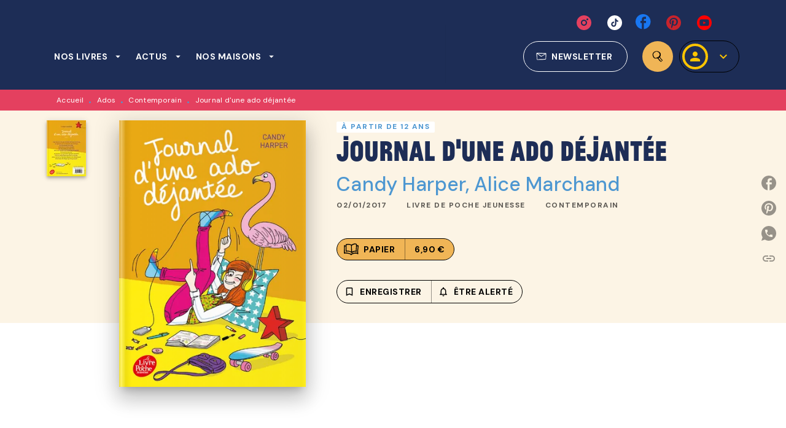

--- FILE ---
content_type: text/html
request_url: https://www.hachetteromans.fr/livre/journal-dune-ado-dejantee-9782019110185/
body_size: 77151
content:
<!DOCTYPE html><html lang="fr"><head><meta charSet="utf-8"/><meta name="viewport" content="width=device-width"/><meta name="next-head-count" content="2"/><link data-react-helmet="true" rel="canonical" href="https://www.hachetteromans.fr/livre/journal-dune-ado-dejantee-9782019110185/"/><link data-react-helmet="true" rel="preconnect" href="https://fonts.gstatic.com"/><link data-react-helmet="true" as="favicon" rel="shortcut icon" href="https://media.hachette.fr/7/2021-11/hachette-favicon.png"/><meta data-react-helmet="true" name="title" content="Journal d&#x27;une ado déjantée (Poche 2017), de Candy Harper, Alice Marchand | Hachette Romans"/><meta data-react-helmet="true" name="description" content="Avoir quatorze ans c&#x27;est vivre sur un champ de mines permanent ! La vie de Victoire est un cauchemar : des dilemmes vestimentaires à ne plus finir, se"/><meta data-react-helmet="true" name="tdm-reservation" content="1"/><meta data-react-helmet="true" property="og:type" content="website"/><meta data-react-helmet="true" property="og:url" content="https://www.hachetteromans.fr/livre/journal-dune-ado-dejantee-9782019110185/"/><meta data-react-helmet="true" property="og:title" content="Journal d&#x27;une ado déjantée (Poche 2017), de Candy Harper, Alice Marchand | Hachette Romans"/><meta data-react-helmet="true" property="og:description" content="Avoir quatorze ans c&#x27;est vivre sur un champ de mines permanent ! La vie de Victoire est un cauchemar : des dilemmes vestimentaires à ne plus finir, se"/><meta data-react-helmet="true" property="og:image" content="https://media.hachette.fr/fit-in/500x500/imgArticle/LIVREDEPOCHEJEUNESSE/2023/9782019110185-001-X.jpeg?source=web&amp;v=3827e2750353d3f6fe4546be2f05923b"/><meta data-react-helmet="true" property="twitter:card" content="summary_large_image"/><meta data-react-helmet="true" property="twitter:url" content="https://www.hachetteromans.fr/livre/journal-dune-ado-dejantee-9782019110185/"/><meta data-react-helmet="true" property="twitter:title" content="Journal d&#x27;une ado déjantée (Poche 2017), de Candy Harper, Alice Marchand | Hachette Romans"/><meta data-react-helmet="true" property="twitter:description" content="Avoir quatorze ans c&#x27;est vivre sur un champ de mines permanent ! La vie de Victoire est un cauchemar : des dilemmes vestimentaires à ne plus finir, se"/><meta data-react-helmet="true" property="twitter:image" content="https://media.hachette.fr/fit-in/500x500/imgArticle/LIVREDEPOCHEJEUNESSE/2023/9782019110185-001-X.jpeg?source=web&amp;v=3827e2750353d3f6fe4546be2f05923b"/><script data-react-helmet="true" type="application/ld+json">{"@context":"https://schema.org","@type":"Book","name":"Journal d'une ado déjantée","author":[{"@type":"Person","name":"Candy Harper","url":"https://www.hachetteromans.fr/auteur/candy-harper/"},{"@type":"Person","name":"Alice Marchand","url":"https://www.hachetteromans.fr/auteur/alice-marchand/"}],"image":"https://media.hachette.fr/imgArticle/LIVREDEPOCHEJEUNESSE/2023/9782019110185-001-X.jpeg?source=web&v=3827e2750353d3f6fe4546be2f05923b","numberOfPages":288,"datePublished":"2017-01-02","offers":{"@type":"Offer","price":"6.90","pricecurrency":"EUR","url":"https://www.hachetteromans.fr/livre/journal-dune-ado-dejantee-9782019110185/","itemCondition":"https://schema.org/NewCondition","availability":"https://schema.org/InStock"}}</script><title data-react-helmet="true">Journal d&#x27;une ado déjantée (Poche 2017), de Candy Harper, Alice Marchand | Hachette Romans</title><link rel="preload" href="/_next/static/css/30bb7ba8624ffc69.css" as="style"/><link rel="stylesheet" href="/_next/static/css/30bb7ba8624ffc69.css" data-n-g=""/><noscript data-n-css=""></noscript><script defer="" nomodule="" src="/_next/static/chunks/polyfills-c67a75d1b6f99dc8.js"></script><script src="/_next/static/chunks/webpack-9765523b66355ddf.js" defer=""></script><script src="/_next/static/chunks/framework-91f7956f9c79db49.js" defer=""></script><script src="/_next/static/chunks/main-5f95ec88460df6da.js" defer=""></script><script src="/_next/static/chunks/pages/_app-527177a87d243005.js" defer=""></script><script src="/_next/static/chunks/5047-bbda3de55e25c97e.js" defer=""></script><script src="/_next/static/chunks/pages/%5B...id%5D-0c2c802db1ac62ed.js" defer=""></script><script src="/_next/static/build-prod-7-42056/_buildManifest.js" defer=""></script><script src="/_next/static/build-prod-7-42056/_ssgManifest.js" defer=""></script><style id="jss-server-side">.MuiSvgIcon-root {
  fill: currentColor;
  width: 1em;
  height: 1em;
  display: inline-block;
  font-size: 1.7142857142857142rem;
  transition: fill 200ms cubic-bezier(0.4, 0, 0.2, 1) 0ms;
  flex-shrink: 0;
  user-select: none;
}
.MuiSvgIcon-colorPrimary {
  color: #4D97D1;
}
.MuiSvgIcon-colorSecondary {
  color: #364F8D;
}
.MuiSvgIcon-colorAction {
  color: rgba(0, 0, 0, 0.54);
}
.MuiSvgIcon-colorError {
  color: #FF1840;
}
.MuiSvgIcon-colorDisabled {
  color: rgba(0, 0, 0, 0.4);
}
.MuiSvgIcon-fontSizeInherit {
  font-size: inherit;
}
.MuiSvgIcon-fontSizeSmall {
  font-size: 1.4285714285714284rem;
}
.MuiSvgIcon-fontSizeLarge {
  font-size: 2.5rem;
}
.MuiButtonBase-root {
  color: inherit;
  border: 0;
  cursor: pointer;
  margin: 0;
  display: inline-flex;
  outline: 0;
  padding: 0;
  position: relative;
  align-items: center;
  user-select: none;
  border-radius: 0;
  vertical-align: middle;
  -moz-appearance: none;
  justify-content: center;
  text-decoration: none;
  background-color: transparent;
  -webkit-appearance: none;
  -webkit-tap-highlight-color: transparent;
}
.MuiButtonBase-root::-moz-focus-inner {
  border-style: none;
}
.MuiButtonBase-root.Mui-disabled {
  cursor: default;
  pointer-events: none;
}
@media print {
  .MuiButtonBase-root {
    color-adjust: exact;
  }
}
  .MuiIconButton-root {
    flex: 0 0 auto;
    color: rgba(0, 0, 0, 0.54);
    padding: 12px;
    overflow: visible;
    font-size: 1.7142857142857142rem;
    text-align: center;
    transition: background-color 150ms cubic-bezier(0.4, 0, 0.2, 1) 0ms;
    border-radius: 50%;
  }
  .MuiIconButton-root:hover {
    background-color: rgba(0, 0, 0, 0);
  }
  .MuiIconButton-root.Mui-disabled {
    color: rgba(0, 0, 0, 0.4);
    background-color: transparent;
  }
@media (hover: none) {
  .MuiIconButton-root:hover {
    background-color: transparent;
  }
}
  .MuiIconButton-edgeStart {
    margin-left: -12px;
  }
  .MuiIconButton-sizeSmall.MuiIconButton-edgeStart {
    margin-left: -3px;
  }
  .MuiIconButton-edgeEnd {
    margin-right: -12px;
  }
  .MuiIconButton-sizeSmall.MuiIconButton-edgeEnd {
    margin-right: -3px;
  }
  .MuiIconButton-colorInherit {
    color: inherit;
  }
  .MuiIconButton-colorPrimary {
    color: #4D97D1;
  }
  .MuiIconButton-colorPrimary:hover {
    background-color: rgba(77, 151, 209, 0);
  }
@media (hover: none) {
  .MuiIconButton-colorPrimary:hover {
    background-color: transparent;
  }
}
  .MuiIconButton-colorSecondary {
    color: #364F8D;
  }
  .MuiIconButton-colorSecondary:hover {
    background-color: rgba(54, 79, 141, 0);
  }
@media (hover: none) {
  .MuiIconButton-colorSecondary:hover {
    background-color: transparent;
  }
}
  .MuiIconButton-sizeSmall {
    padding: 3px;
    font-size: 1.2857142857142856rem;
  }
  .MuiIconButton-label {
    width: 100%;
    display: flex;
    align-items: inherit;
    justify-content: inherit;
  }
  .MuiTypography-root {
    margin: 0;
  }
  .MuiTypography-body2 {
    font-size: 1rem;
    font-family: 'DM Sans', sans-serif;
    font-weight: 400;
    line-height: 1.25;
    letter-spacing: 0.27px;
  }
  .MuiTypography-body1 {
    font-size: 1.0625rem;
    font-family: 'DM Sans', sans-serif;
    font-weight: 400;
    line-height: 1.55;
    letter-spacing: 0.53px;
  }
@media (min-width:600px) {
  .MuiTypography-body1 {
    font-size: 1.129rem;
  }
}
@media (min-width:960px) {
  .MuiTypography-body1 {
    font-size: 1.129rem;
  }
}
@media (min-width:1176px) {
  .MuiTypography-body1 {
    font-size: 1.129rem;
  }
}
  .MuiTypography-caption {
    color: rgba(0,0,0,0.64);
    font-size: 12px;
    font-family: 'DM Sans', sans-serif;
    font-weight: 400;
    line-height: 1.33;
    letter-spacing: 0.3px;
  }
  .MuiTypography-button {
    font-size: 14px;
    font-family: 'DM Sans', sans-serif;
    font-weight: 700;
    line-height: 1.143;
    letter-spacing: 0.5px;
    text-transform: uppercase;
  }
  .MuiTypography-h1 {
    font-size: 3.3125rem;
    font-family: 'JeanLuc', sans-serif;
    font-weight: 700;
    line-height: 1.2;
    letter-spacing: -0.91px;
  }
@media (min-width:600px) {
  .MuiTypography-h1 {
    font-size: 4.5833rem;
  }
}
@media (min-width:960px) {
  .MuiTypography-h1 {
    font-size: 5.2083rem;
  }
}
@media (min-width:1176px) {
  .MuiTypography-h1 {
    font-size: 5.625rem;
  }
}
  .MuiTypography-h2 {
    font-size: 2.1875rem;
    font-family: 'JeanLuc', sans-serif;
    font-weight: 700;
    line-height: 1.07;
    letter-spacing: -0.68px;
  }
@media (min-width:600px) {
  .MuiTypography-h2 {
    font-size: 2.8037rem;
  }
}
@media (min-width:960px) {
  .MuiTypography-h2 {
    font-size: 3.271rem;
  }
}
@media (min-width:1176px) {
  .MuiTypography-h2 {
    font-size: 3.271rem;
  }
}
  .MuiTypography-h3 {
    font-size: 2rem;
    font-family: 'JeanLuc', sans-serif;
    font-weight: 700;
    line-height: 1.25;
    letter-spacing: 0;
  }
@media (min-width:600px) {
  .MuiTypography-h3 {
    font-size: 2.6rem;
  }
}
@media (min-width:960px) {
  .MuiTypography-h3 {
    font-size: 2.8rem;
  }
}
@media (min-width:1176px) {
  .MuiTypography-h3 {
    font-size: 3rem;
  }
}
  .MuiTypography-h4 {
    font-size: 1.6875rem;
    font-family: 'DM Sans', sans-serif;
    font-weight: 400;
    line-height: 1.25;
    letter-spacing: 0.17px;
  }
@media (min-width:600px) {
  .MuiTypography-h4 {
    font-size: 2rem;
  }
}
@media (min-width:960px) {
  .MuiTypography-h4 {
    font-size: 2.2rem;
  }
}
@media (min-width:1176px) {
  .MuiTypography-h4 {
    font-size: 2.4rem;
  }
}
  .MuiTypography-h5 {
    font-size: 1.25rem;
    font-family: 'DM Sans', sans-serif;
    font-weight: 700;
    line-height: 1.33;
    letter-spacing: 0.16px;
  }
@media (min-width:600px) {
  .MuiTypography-h5 {
    font-size: 1.3158rem;
  }
}
@media (min-width:960px) {
  .MuiTypography-h5 {
    font-size: 1.5038rem;
  }
}
@media (min-width:1176px) {
  .MuiTypography-h5 {
    font-size: 1.5038rem;
  }
}
  .MuiTypography-h6 {
    font-size: 1.125rem;
    font-family: 'DM Sans', sans-serif;
    font-weight: 700;
    line-height: 1.2;
    letter-spacing: 0.24px;
  }
@media (min-width:600px) {
  .MuiTypography-h6 {
    font-size: 1.25rem;
  }
}
@media (min-width:960px) {
  .MuiTypography-h6 {
    font-size: 1.25rem;
  }
}
@media (min-width:1176px) {
  .MuiTypography-h6 {
    font-size: 1.25rem;
  }
}
  .MuiTypography-subtitle1 {
    font-size: 16px;
    font-family: 'DM Sans', sans-serif;
    font-weight: 500;
    line-height: 1.5;
    letter-spacing: 0.15px;
  }
  .MuiTypography-subtitle2 {
    font-size: 1.0625rem;
    font-family: 'JeanLuc', sans-serif;
    font-weight: 500;
    line-height: 1.55;
    letter-spacing: 0.16px;
  }
@media (min-width:600px) {
  .MuiTypography-subtitle2 {
    font-size: 1.129rem;
  }
}
@media (min-width:960px) {
  .MuiTypography-subtitle2 {
    font-size: 1.129rem;
  }
}
@media (min-width:1176px) {
  .MuiTypography-subtitle2 {
    font-size: 1.129rem;
  }
}
  .MuiTypography-overline {
    font-size: 12px;
    font-family: 'DM Sans', sans-serif;
    font-weight: 700;
    line-height: 1.6;
    letter-spacing: 1.5px;
    text-transform: uppercase;
  }
  .MuiTypography-srOnly {
    width: 1px;
    height: 1px;
    overflow: hidden;
    position: absolute;
  }
  .MuiTypography-alignLeft {
    text-align: left;
  }
  .MuiTypography-alignCenter {
    text-align: center;
  }
  .MuiTypography-alignRight {
    text-align: right;
  }
  .MuiTypography-alignJustify {
    text-align: justify;
  }
  .MuiTypography-noWrap {
    overflow: hidden;
    white-space: nowrap;
    text-overflow: ellipsis;
  }
  .MuiTypography-gutterBottom {
    margin-bottom: 0.35em;
  }
  .MuiTypography-paragraph {
    margin-bottom: 16px;
  }
  .MuiTypography-colorInherit {
    color: inherit;
  }
  .MuiTypography-colorPrimary {
    color: #4D97D1;
  }
  .MuiTypography-colorSecondary {
    color: #364F8D;
  }
  .MuiTypography-colorTextPrimary {
    color: #1D2D56;
  }
  .MuiTypography-colorTextSecondary {
    color: #5C5C5C;
  }
  .MuiTypography-colorError {
    color: #FF1840;
  }
  .MuiTypography-displayInline {
    display: inline;
  }
  .MuiTypography-displayBlock {
    display: block;
  }
  .MuiBreadcrumbs-root {
    color: #1D2D56;
    font-size: 12px;
  }
  .MuiBreadcrumbs-ol {
    margin: 0;
    display: flex;
    padding: 0;
    flex-wrap: wrap;
    list-style: none;
    align-items: center;
  }
  .MuiBreadcrumbs-separator {
    color: #4D97D1;
    display: flex;
    transform: translateY(3px);
    margin-left: 8px;
    user-select: none;
    margin-right: 8px;
    vertical-align: middle;
  }
  .MuiButton-root {
    color: #1D2D56;
    padding: 6px 16px;
    font-size: 14px;
    min-width: 64px;
    box-sizing: border-box;
    min-height: 36px;
    transition: background-color 250ms cubic-bezier(0.4, 0, 0.2, 1) 0ms,box-shadow 250ms cubic-bezier(0.4, 0, 0.2, 1) 0ms,border 250ms cubic-bezier(0.4, 0, 0.2, 1) 0ms;
    font-family: 'DM Sans', sans-serif;
    font-weight: 700;
    line-height: 1.143;
    padding-left: 18px;
    border-radius: 4px;
    padding-right: 18px;
    letter-spacing: 0.5px;
    text-transform: uppercase;
  }
  .MuiButton-root:hover {
    text-decoration: none;
    background-color: rgba(29, 45, 86, 0);
  }
  .MuiButton-root.Mui-disabled {
    color: rgba(0, 0, 0, 0.4);
  }
@media (hover: none) {
  .MuiButton-root:hover {
    background-color: transparent;
  }
}
  .MuiButton-root:hover.Mui-disabled {
    background-color: transparent;
  }
  .MuiButton-label {
    width: 100%;
    display: inherit;
    align-items: inherit;
    justify-content: inherit;
  }
  .MuiButton-text {
    color: rgba(0, 0, 0, 1);
    opacity: 1;
    padding: 6px 8px;
  }
  .MuiButton-text:hover {
    opacity: 1;
  }
  .MuiButton-textPrimary {
    color: #4D97D1;
  }
  .MuiButton-textPrimary:hover {
    background-color: rgba(77, 151, 209, 0);
  }
@media (hover: none) {
  .MuiButton-textPrimary:hover {
    background-color: transparent;
  }
}
  .MuiButton-textSecondary {
    color: #364F8D;
  }
  .MuiButton-textSecondary:hover {
    background-color: rgba(54, 79, 141, 0);
  }
@media (hover: none) {
  .MuiButton-textSecondary:hover {
    background-color: transparent;
  }
}
  .MuiButton-outlined {
    color: #fff;
    border: 1px solid rgba(0, 0, 0, 0.23);
    padding: 5px 15px;
    box-shadow: none;
    border-color: #fff;
    border-radius: 50px;
    background-color: transparent;
  }
  .MuiButton-outlined.Mui-disabled {
    border: 1px solid rgba(0, 0, 0, 0.2);
    opacity: 0.5;
  }
  .MuiButton-outlined:hover {
    color: #000000;
    box-shadow: none;
    border-color: #4D97D1;
    background-color: transparent;
  }
  .MuiButton-outlined:focus {
    color: #000000;
    box-shadow: none;
    border-color: #4D97D1;
    background-color: transparent;
  }
  .MuiButton-outlined:hover.HeaderNewsLetterCenter img {
    filter: invert(45%) sepia(83%) saturate(357%) hue-rotate(165deg) brightness(103%) contrast(88%);
  }
  .MuiButton-outlinedPrimary {
    color: #4d97d1;
    border: 1px solid rgba(77, 151, 209, 0.5);
    border-color: #4d97d1;
  }
  .MuiButton-outlinedPrimary:hover {
    color: #fff;
    border: 1px solid #4D97D1;
    box-shadow: 0px 2px 4px -1px rgba(0,0,0,0.2),0px 4px 5px 0px rgba(0,0,0,0.14),0px 1px 10px 0px rgba(0,0,0,0.12);
    border-color: #fff;
    background-color: #4D97D1;
  }
  .MuiButton-outlinedPrimary:focus {
    color: #fff;
    box-shadow: 0px 2px 4px -1px rgba(0,0,0,0.2),0px 4px 5px 0px rgba(0,0,0,0.14),0px 1px 10px 0px rgba(0,0,0,0.12);
    border-color: #4D97D1;
    background-color: #4D97D1;
  }
  .MuiButton-outlinedPrimary.Mui-disabled {
    opacity: 0.5;
  }
@media (hover: none) {
  .MuiButton-outlinedPrimary:hover {
    background-color: transparent;
  }
}
  .MuiButton-outlinedPrimary:hover.digital-Button img {
    filter: brightness(0) saturate(100%) invert(100%) sepia(3%) saturate(503%) hue-rotate(161deg) brightness(115%) contrast(100%);
  }
  .MuiButton-outlinedSecondary {
    color: #000000;
    border: 1px solid rgba(54, 79, 141, 0.5);
    border-color: #000000;
  }
  .MuiButton-outlinedSecondary:hover {
    color: #000000;
    border: 1px solid #364F8D;
    box-shadow: 0px 2px 4px -1px rgba(0,0,0,0.2),0px 4px 5px 0px rgba(0,0,0,0.14),0px 1px 10px 0px rgba(0,0,0,0.12);
    border-color: #000000;
    background-color: #fff;
  }
  .MuiButton-outlinedSecondary.Mui-disabled {
    color: rgba(255, 255, 255, 0.40);
    border: 1px solid rgba(0, 0, 0, 0.4);
    background-color: #364F8D;
  }
  .MuiButton-outlinedSecondary:focus {
    0: b;
    1: u;
    2: t;
    3: t;
    4: o;
    5: n;
    6: s;
    7: .;
    8: o;
    9: u;
    10: t;
    11: l;
    12: i;
    13: n;
    14: e;
    15: d;
    16: S;
    17: e;
    18: c;
    19: o;
    20: n;
    21: d;
    22: a;
    23: r;
    24: y;
    25: .;
    26: h;
    27: o;
    28: v;
    29: e;
    30: r;
  }
  .MuiButton-outlinedSecondary .MuiTouchRipple-child {
    background-color: #f5f5f5;
  }
  .MuiButton-outlinedSecondary  {
    -mui-touch-ripple-child: [object Object];
  }
@media (hover: none) {
  .MuiButton-outlinedSecondary:hover {
    background-color: transparent;
  }
}
  .MuiButton-contained {
    color: rgba(0, 0, 0, 0.87);
    box-shadow: none;
    border-radius: 50px;
    background-color: #e0e0e0;
  }
  .MuiButton-contained:hover {
    box-shadow: 0px 2px 4px -1px rgba(0,0,0,0.2),0px 4px 5px 0px rgba(0,0,0,0.14),0px 1px 10px 0px rgba(0,0,0,0.12);
    background-color: #AAAAAA;
  }
  .MuiButton-contained.Mui-focusVisible {
    box-shadow: 0px 3px 5px -1px rgba(0,0,0,0.2),0px 6px 10px 0px rgba(0,0,0,0.14),0px 1px 18px 0px rgba(0,0,0,0.12);
  }
  .MuiButton-contained:active {
    box-shadow: 0px 5px 5px -3px rgba(0,0,0,0.2),0px 8px 10px 1px rgba(0,0,0,0.14),0px 3px 14px 2px rgba(0,0,0,0.12);
  }
  .MuiButton-contained.Mui-disabled {
    color: rgba(0, 0, 0, 0.4);
    box-shadow: none;
    background-color: rgba(0, 0, 0, 0.4);
  }
@media (hover: none) {
  .MuiButton-contained:hover {
    box-shadow: 0px 3px 1px -2px rgba(0,0,0,0.2),0px 2px 2px 0px rgba(0,0,0,0.14),0px 1px 5px 0px rgba(0,0,0,0.12);
    background-color: #e0e0e0;
  }
}
  .MuiButton-contained:hover.Mui-disabled {
    background-color: rgba(0, 0, 0, 0.2);
  }
  .MuiButton-containedPrimary {
    color: #fff;
    box-shadow: none;
    background-color: #4D97D1;
  }
  .MuiButton-containedPrimary:hover {
    color: #fff;
    box-shadow: none;
    background-color: #0062BC;
  }
  .MuiButton-containedPrimary .MuiTouchRipple-child {
    background-color: #4D97D1;
  }
  .MuiButton-containedPrimary.Mui-disabled {
    color: rgba(0, 0, 0, 0.40);
    background-color: #96C5DB;
  }
  .MuiButton-containedPrimary:focus {
    background-color: #96C5DB;
  }
  .MuiButton-containedPrimary  {
    -mui-touch-ripple-child: [object Object];
  }
@media (hover: none) {
  .MuiButton-containedPrimary:hover {
    background-color: #4D97D1;
  }
}
  .MuiButton-containedSecondary {
    color: #000000;
    box-shadow: none;
    background-color: #364F8D;
  }
  .MuiButton-containedSecondary:hover {
    color: #000000;
    box-shadow: none;
    background-color: #364F8D;
  }
  .MuiButton-containedSecondary.Mui-disabled {
    color: rgba(0, 0, 0, 0.40);
    background-color: #6175A6;
  }
  .MuiButton-containedSecondary:focus {
    color: #000000;
    box-shadow: none;
    background-color: #6175A6;
  }
  .MuiButton-containedSecondary .MuiTouchRipple-child {
    background-color: #FCF4E5;
  }
  .MuiButton-containedSecondary  {
    -mui-touch-ripple-child: [object Object];
  }
@media (hover: none) {
  .MuiButton-containedSecondary:hover {
    background-color: #364F8D;
  }
}
  .MuiButton-disableElevation {
    box-shadow: none;
  }
  .MuiButton-disableElevation:hover {
    box-shadow: none;
  }
  .MuiButton-disableElevation.Mui-focusVisible {
    box-shadow: none;
  }
  .MuiButton-disableElevation:active {
    box-shadow: none;
  }
  .MuiButton-disableElevation.Mui-disabled {
    box-shadow: none;
  }
  .MuiButton-colorInherit {
    color: inherit;
    border-color: currentColor;
  }
  .MuiButton-textSizeSmall {
    padding: 4px 5px;
    font-size: 0.9285714285714285rem;
  }
  .MuiButton-textSizeLarge {
    padding: 8px 11px;
    font-size: 1.0714285714285714rem;
  }
  .MuiButton-outlinedSizeSmall {
    padding: 3px 9px;
    font-size: 0.9285714285714285rem;
  }
  .MuiButton-outlinedSizeLarge {
    padding: 7px 21px;
    font-size: 1.0714285714285714rem;
  }
  .MuiButton-containedSizeSmall {
    padding: 4px 10px;
    font-size: 0.9285714285714285rem;
  }
  .MuiButton-containedSizeLarge {
    padding: 8px 22px;
    font-size: 1.0714285714285714rem;
  }
  .MuiButton-fullWidth {
    width: 100%;
  }
  .MuiButton-startIcon {
    display: inherit;
    margin-left: -4px;
    margin-right: 8px;
  }
  .MuiButton-startIcon.MuiButton-iconSizeSmall {
    margin-left: -2px;
  }
  .MuiButton-endIcon {
    display: inherit;
    margin-left: 8px;
    margin-right: -4px;
  }
  .MuiButton-endIcon.MuiButton-iconSizeSmall {
    margin-right: -2px;
  }
  .MuiButton-iconSizeSmall > *:first-child {
    font-size: 18px;
  }
  .MuiButton-iconSizeMedium > *:first-child {
    font-size: 20px;
  }
  .MuiButton-iconSizeLarge > *:first-child {
    font-size: 22px;
  }
  .MuiChip-root {
    color: rgba(0, 0, 0, .64);
    border: none;
    cursor: default;
    height: 24px;
    display: inline-flex;
    outline: 0;
    padding: 0;
    font-size: 14px;
    box-sizing: border-box;
    transition: background-color 300ms cubic-bezier(0.4, 0, 0.2, 1) 0ms,box-shadow 300ms cubic-bezier(0.4, 0, 0.2, 1) 0ms;
    align-items: center;
    font-family: "Mukta", "Helvetica", "Arial", sans-serif;
    font-weight: 600;
    white-space: nowrap;
    border-radius: 4px;
    letter-spacing: 0.094rem;
    text-transform: uppercase;
    vertical-align: middle;
    justify-content: center;
    text-decoration: none;
    background-color: transparent;
  }
  .MuiChip-root.Mui-disabled {
    opacity: 0.5;
    pointer-events: none;
  }
  .MuiChip-root .MuiChip-avatar {
    color: #616161;
    width: 24px;
    height: 24px;
    font-size: 0.8571428571428571rem;
    margin-left: 5px;
    margin-right: -6px;
  }
  .MuiChip-root .MuiChip-avatarColorPrimary {
    color: #fff;
    background-color: #0062BC;
  }
  .MuiChip-root .MuiChip-avatarColorSecondary {
    color: #fff;
    background-color: #1D2D56;
  }
  .MuiChip-root .MuiChip-avatarSmall {
    width: 18px;
    height: 18px;
    font-size: 0.7142857142857142rem;
    margin-left: 4px;
    margin-right: -4px;
  }
  .MuiChip-sizeSmall {
    height: 18px;
    font-size: 0.625rem;
  }
  .MuiChip-colorPrimary {
    color: #fff;
    background-color: #4D97D1;
  }
  .MuiChip-colorSecondary {
    color: #fff;
    background-color: #364F8D;
  }
  .MuiChip-clickable {
    cursor: pointer;
    user-select: none;
    -webkit-tap-highlight-color: transparent;
  }
  .MuiChip-clickable:hover, .MuiChip-clickable:focus {
    color: #4D97D1;
    background-color: inherit;
  }
  .MuiChip-clickable:active {
    box-shadow: 0px 2px 1px -1px rgba(0,0,0,0.2),0px 1px 1px 0px rgba(0,0,0,0.14),0px 1px 3px 0px rgba(0,0,0,0.12);
  }
  .MuiChip-clickableColorPrimary:hover, .MuiChip-clickableColorPrimary:focus {
    background-color: rgb(91, 159, 212);
  }
  .MuiChip-clickableColorSecondary:hover, .MuiChip-clickableColorSecondary:focus {
    background-color: rgb(70, 93, 150);
  }
  .MuiChip-deletable:focus {
    background-color: rgb(206, 206, 206);
  }
  .MuiChip-deletableColorPrimary:focus {
    background-color: rgb(112, 171, 218);
  }
  .MuiChip-deletableColorSecondary:focus {
    background-color: rgb(94, 114, 163);
  }
  .MuiChip-outlined {
    border: 1px solid rgba(0, 0, 0, 0.23);
    background-color: transparent;
  }
  .MuiChip-clickable.MuiChip-outlined:hover, .MuiChip-clickable.MuiChip-outlined:focus, .MuiChip-deletable.MuiChip-outlined:focus {
    background-color: rgba(29, 45, 86, 0);
  }
  .MuiChip-outlined .MuiChip-avatar {
    margin-left: 4px;
  }
  .MuiChip-outlined .MuiChip-avatarSmall {
    margin-left: 2px;
  }
  .MuiChip-outlined .MuiChip-icon {
    margin-left: 4px;
  }
  .MuiChip-outlined .MuiChip-iconSmall {
    margin-left: 2px;
  }
  .MuiChip-outlined .MuiChip-deleteIcon {
    margin-right: 5px;
  }
  .MuiChip-outlined .MuiChip-deleteIconSmall {
    margin-right: 3px;
  }
  .MuiChip-outlinedPrimary {
    color: #4D97D1;
    border: 1px solid #4D97D1;
  }
  .MuiChip-clickable.MuiChip-outlinedPrimary:hover, .MuiChip-clickable.MuiChip-outlinedPrimary:focus, .MuiChip-deletable.MuiChip-outlinedPrimary:focus {
    background-color: rgba(77, 151, 209, 0);
  }
  .MuiChip-outlinedSecondary {
    color: #364F8D;
    border: 1px solid #364F8D;
  }
  .MuiChip-clickable.MuiChip-outlinedSecondary:hover, .MuiChip-clickable.MuiChip-outlinedSecondary:focus, .MuiChip-deletable.MuiChip-outlinedSecondary:focus {
    background-color: rgba(54, 79, 141, 0);
  }
  .MuiChip-icon {
    color: #616161;
    margin-left: 5px;
    margin-right: -6px;
  }
  .MuiChip-iconSmall {
    width: 18px;
    height: 18px;
    margin-left: 4px;
    margin-right: -4px;
  }
  .MuiChip-iconColorPrimary {
    color: inherit;
  }
  .MuiChip-iconColorSecondary {
    color: inherit;
  }
  .MuiChip-label {
    overflow: hidden;
    white-space: nowrap;
    padding-left: 6px;
    padding-right: 6px;
    text-overflow: ellipsis;
  }
  .MuiChip-labelSmall {
    padding-left: 8px;
    padding-right: 8px;
  }
  .MuiChip-deleteIcon {
    color: rgba(29, 45, 86, 0.26);
    width: 22px;
    cursor: pointer;
    height: 22px;
    margin: 0 5px 0 -6px;
    -webkit-tap-highlight-color: transparent;
  }
  .MuiChip-deleteIcon:hover {
    color: rgba(29, 45, 86, 0.4);
  }
  .MuiChip-deleteIconSmall {
    width: 16px;
    height: 16px;
    margin-left: -4px;
    margin-right: 4px;
  }
  .MuiChip-deleteIconColorPrimary {
    color: rgba(255, 255, 255, 0.7);
  }
  .MuiChip-deleteIconColorPrimary:hover, .MuiChip-deleteIconColorPrimary:active {
    color: #fff;
  }
  .MuiChip-deleteIconColorSecondary {
    color: rgba(255, 255, 255, 0.7);
  }
  .MuiChip-deleteIconColorSecondary:hover, .MuiChip-deleteIconColorSecondary:active {
    color: #fff;
  }
  .MuiChip-deleteIconOutlinedColorPrimary {
    color: rgba(77, 151, 209, 0.7);
  }
  .MuiChip-deleteIconOutlinedColorPrimary:hover, .MuiChip-deleteIconOutlinedColorPrimary:active {
    color: #4D97D1;
  }
  .MuiChip-deleteIconOutlinedColorSecondary {
    color: rgba(54, 79, 141, 0.7);
  }
  .MuiChip-deleteIconOutlinedColorSecondary:hover, .MuiChip-deleteIconOutlinedColorSecondary:active {
    color: #364F8D;
  }
  .MuiContainer-root {
    width: 100%;
    display: block;
    box-sizing: border-box;
    margin-left: auto;
    margin-right: auto;
    padding-left: 16px;
    padding-right: 16px;
  }
@media (min-width:600px) {
  .MuiContainer-root {
    padding-left: 24px;
    padding-right: 24px;
  }
}
  .MuiContainer-disableGutters {
    padding-left: 0;
    padding-right: 0;
  }
@media (min-width:600px) {
  .MuiContainer-fixed {
    max-width: 600px;
  }
}
@media (min-width:936px) {
  .MuiContainer-fixed {
    max-width: 936px;
  }
}
@media (min-width:960px) {
  .MuiContainer-fixed {
    max-width: 960px;
  }
}
@media (min-width:1176px) {
  .MuiContainer-fixed {
    max-width: 1176px;
  }
}
@media (min-width:1512px) {
  .MuiContainer-fixed {
    max-width: 1512px;
  }
}
@media (min-width:0px) {
  .MuiContainer-maxWidthXs {
    max-width: 444px;
  }
}
@media (min-width:600px) {
  .MuiContainer-maxWidthSm {
    max-width: 600px;
  }
}
@media (min-width:960px) {
  .MuiContainer-maxWidthMd {
    max-width: 960px;
  }
}
@media (min-width:1176px) {
  .MuiContainer-maxWidthLg {
    max-width: 1176px;
  }
}
@media (min-width:1512px) {
  .MuiContainer-maxWidthXl {
    max-width: 1512px;
  }
}
  html {
    box-sizing: border-box;
    -webkit-font-smoothing: antialiased;
    -moz-osx-font-smoothing: grayscale;
  }
  *, *::before, *::after {
    box-sizing: inherit;
  }
  strong, b {
    font-weight: 800;
  }
  body {
    color: #1D2D56;
    margin: 0;
    font-size: 1rem;
    font-family: 'DM Sans', sans-serif;
    font-weight: 400;
    line-height: 1.25;
    letter-spacing: 0.27px;
    background-color: #fff;
  }
@media print {
  body {
    background-color: #fff;
  }
}
  body::backdrop {
    background-color: #fff;
  }
  .swiper-slide .Category2ProductPrimary .InnerCard {
    padding: 24px 24px;
  }
  .MuiDrawer-docked {
    flex: 0 0 auto;
  }
  .MuiDrawer-paper {
    top: 0;
    flex: 1 0 auto;
    height: 100%;
    display: flex;
    outline: 0;
    z-index: 1200;
    position: fixed;
    overflow-y: auto;
    flex-direction: column;
    -webkit-overflow-scrolling: touch;
  }
  .MuiDrawer-paperAnchorLeft {
    left: 0;
    right: auto;
  }
  .MuiDrawer-paperAnchorRight {
    left: auto;
    right: 0;
  }
  .MuiDrawer-paperAnchorTop {
    top: 0;
    left: 0;
    right: 0;
    bottom: auto;
    height: auto;
    max-height: 100%;
  }
  .MuiDrawer-paperAnchorBottom {
    top: auto;
    left: 0;
    right: 0;
    bottom: 0;
    height: auto;
    max-height: 100%;
  }
  .MuiDrawer-paperAnchorDockedLeft {
    border-right: 1px solid #ABBEB6;
  }
  .MuiDrawer-paperAnchorDockedTop {
    border-bottom: 1px solid #ABBEB6;
  }
  .MuiDrawer-paperAnchorDockedRight {
    border-left: 1px solid #ABBEB6;
  }
  .MuiDrawer-paperAnchorDockedBottom {
    border-top: 1px solid #ABBEB6;
  }
@keyframes mui-auto-fill {}
@keyframes mui-auto-fill-cancel {}
  .MuiInputBase-root {
    color: #1D2D56;
    cursor: text;
    display: inline-flex;
    position: relative;
    font-size: 1.0625rem;
    box-sizing: border-box;
    align-items: center;
    font-family: 'DM Sans', sans-serif;
    font-weight: 400;
    line-height: 1.1876em;
    letter-spacing: 0.53px;
  }
@media (min-width:600px) {
  .MuiInputBase-root {
    font-size: 1.129rem;
  }
}
@media (min-width:960px) {
  .MuiInputBase-root {
    font-size: 1.129rem;
  }
}
@media (min-width:1176px) {
  .MuiInputBase-root {
    font-size: 1.129rem;
  }
}
  .MuiInputBase-root.Mui-disabled {
    color: rgba(0, 0, 0, 0.38);
    cursor: default;
  }
  .MuiInputBase-multiline {
    padding: 6px 0 7px;
  }
  .MuiInputBase-multiline.MuiInputBase-marginDense {
    padding-top: 3px;
  }
  .MuiInputBase-fullWidth {
    width: 100%;
  }
  .MuiInputBase-input {
    font: inherit;
    color: currentColor;
    width: 100%;
    border: 0;
    height: 1.1876em;
    margin: 0;
    display: block;
    padding: 6px 0 7px;
    min-width: 0;
    background: none;
    box-sizing: content-box;
    animation-name: mui-auto-fill-cancel;
    letter-spacing: inherit;
    animation-duration: 10ms;
    -webkit-tap-highlight-color: transparent;
  }
  .MuiInputBase-input::-webkit-input-placeholder {
    color: currentColor;
    opacity: 0.42;
    transition: opacity 200ms cubic-bezier(0.4, 0, 0.2, 1) 0ms;
  }
  .MuiInputBase-input::-moz-placeholder {
    color: currentColor;
    opacity: 0.42;
    transition: opacity 200ms cubic-bezier(0.4, 0, 0.2, 1) 0ms;
  }
  .MuiInputBase-input:-ms-input-placeholder {
    color: currentColor;
    opacity: 0.42;
    transition: opacity 200ms cubic-bezier(0.4, 0, 0.2, 1) 0ms;
  }
  .MuiInputBase-input::-ms-input-placeholder {
    color: currentColor;
    opacity: 0.42;
    transition: opacity 200ms cubic-bezier(0.4, 0, 0.2, 1) 0ms;
  }
  .MuiInputBase-input:focus {
    outline: 0;
  }
  .MuiInputBase-input:invalid {
    box-shadow: none;
  }
  .MuiInputBase-input::-webkit-search-decoration {
    -webkit-appearance: none;
  }
  .MuiInputBase-input.Mui-disabled {
    opacity: 1;
  }
  .MuiInputBase-input:-webkit-autofill {
    animation-name: mui-auto-fill;
    animation-duration: 5000s;
  }
  label[data-shrink=false] + .MuiInputBase-formControl .MuiInputBase-input::-webkit-input-placeholder {
    opacity: 0 !important;
  }
  label[data-shrink=false] + .MuiInputBase-formControl .MuiInputBase-input::-moz-placeholder {
    opacity: 0 !important;
  }
  label[data-shrink=false] + .MuiInputBase-formControl .MuiInputBase-input:-ms-input-placeholder {
    opacity: 0 !important;
  }
  label[data-shrink=false] + .MuiInputBase-formControl .MuiInputBase-input::-ms-input-placeholder {
    opacity: 0 !important;
  }
  label[data-shrink=false] + .MuiInputBase-formControl .MuiInputBase-input:focus::-webkit-input-placeholder {
    opacity: 0.42;
  }
  label[data-shrink=false] + .MuiInputBase-formControl .MuiInputBase-input:focus::-moz-placeholder {
    opacity: 0.42;
  }
  label[data-shrink=false] + .MuiInputBase-formControl .MuiInputBase-input:focus:-ms-input-placeholder {
    opacity: 0.42;
  }
  label[data-shrink=false] + .MuiInputBase-formControl .MuiInputBase-input:focus::-ms-input-placeholder {
    opacity: 0.42;
  }
  .MuiInputBase-inputMarginDense {
    padding-top: 3px;
  }
  .MuiInputBase-inputMultiline {
    height: auto;
    resize: none;
    padding: 0;
  }
  .MuiInputBase-inputTypeSearch {
    -moz-appearance: textfield;
    -webkit-appearance: textfield;
  }
  .MuiFormControl-root {
    border: 0;
    margin: 0;
    display: inline-flex;
    padding: 0;
    position: relative;
    min-width: 0;
    flex-direction: column;
    vertical-align: top;
  }
  .MuiFormControl-marginNormal {
    margin-top: 16px;
    margin-bottom: 8px;
  }
  .MuiFormControl-marginDense {
    margin-top: 8px;
    margin-bottom: 4px;
  }
  .MuiFormControl-fullWidth {
    width: 100%;
  }
  .MuiFormLabel-root {
    color: #5C5C5C;
    padding: 0;
    font-size: 1.0625rem;
    font-family: 'DM Sans', sans-serif;
    font-weight: 400;
    line-height: 1;
    letter-spacing: 0.53px;
  }
@media (min-width:600px) {
  .MuiFormLabel-root {
    font-size: 1.129rem;
  }
}
@media (min-width:960px) {
  .MuiFormLabel-root {
    font-size: 1.129rem;
  }
}
@media (min-width:1176px) {
  .MuiFormLabel-root {
    font-size: 1.129rem;
  }
}
  .MuiFormLabel-root.Mui-focused {
    color: #4D97D1;
  }
  .MuiFormLabel-root.Mui-disabled {
    color: rgba(0, 0, 0, 0.38);
  }
  .MuiFormLabel-root.Mui-error {
    color: #FF1840;
  }
  .MuiFormLabel-colorSecondary.Mui-focused {
    color: #364F8D;
  }
  .MuiFormLabel-asterisk.Mui-error {
    color: #FF1840;
  }
  .MuiGrid-container {
    width: 100%;
    display: flex;
    flex-wrap: wrap;
    box-sizing: border-box;
  }
  .MuiGrid-item {
    margin: 0;
    box-sizing: border-box;
  }
  .MuiGrid-zeroMinWidth {
    min-width: 0;
  }
  .MuiGrid-direction-xs-column {
    flex-direction: column;
  }
  .MuiGrid-direction-xs-column-reverse {
    flex-direction: column-reverse;
  }
  .MuiGrid-direction-xs-row-reverse {
    flex-direction: row-reverse;
  }
  .MuiGrid-wrap-xs-nowrap {
    flex-wrap: nowrap;
  }
  .MuiGrid-wrap-xs-wrap-reverse {
    flex-wrap: wrap-reverse;
  }
  .MuiGrid-align-items-xs-center {
    align-items: center;
  }
  .MuiGrid-align-items-xs-flex-start {
    align-items: flex-start;
  }
  .MuiGrid-align-items-xs-flex-end {
    align-items: flex-end;
  }
  .MuiGrid-align-items-xs-baseline {
    align-items: baseline;
  }
  .MuiGrid-align-content-xs-center {
    align-content: center;
  }
  .MuiGrid-align-content-xs-flex-start {
    align-content: flex-start;
  }
  .MuiGrid-align-content-xs-flex-end {
    align-content: flex-end;
  }
  .MuiGrid-align-content-xs-space-between {
    align-content: space-between;
  }
  .MuiGrid-align-content-xs-space-around {
    align-content: space-around;
  }
  .MuiGrid-justify-content-xs-center {
    justify-content: center;
  }
  .MuiGrid-justify-content-xs-flex-end {
    justify-content: flex-end;
  }
  .MuiGrid-justify-content-xs-space-between {
    justify-content: space-between;
  }
  .MuiGrid-justify-content-xs-space-around {
    justify-content: space-around;
  }
  .MuiGrid-justify-content-xs-space-evenly {
    justify-content: space-evenly;
  }
  .MuiGrid-spacing-xs-1 {
    width: calc(100% + 8px);
    margin: -4px;
  }
  .MuiGrid-spacing-xs-1 > .MuiGrid-item {
    padding: 4px;
  }
  .MuiGrid-spacing-xs-2 {
    width: calc(100% + 16px);
    margin: -8px;
  }
  .MuiGrid-spacing-xs-2 > .MuiGrid-item {
    padding: 8px;
  }
  .MuiGrid-spacing-xs-3 {
    width: calc(100% + 24px);
    margin: -12px;
  }
  .MuiGrid-spacing-xs-3 > .MuiGrid-item {
    padding: 12px;
  }
  .MuiGrid-spacing-xs-4 {
    width: calc(100% + 32px);
    margin: -16px;
  }
  .MuiGrid-spacing-xs-4 > .MuiGrid-item {
    padding: 16px;
  }
  .MuiGrid-spacing-xs-5 {
    width: calc(100% + 40px);
    margin: -20px;
  }
  .MuiGrid-spacing-xs-5 > .MuiGrid-item {
    padding: 20px;
  }
  .MuiGrid-spacing-xs-6 {
    width: calc(100% + 48px);
    margin: -24px;
  }
  .MuiGrid-spacing-xs-6 > .MuiGrid-item {
    padding: 24px;
  }
  .MuiGrid-spacing-xs-7 {
    width: calc(100% + 56px);
    margin: -28px;
  }
  .MuiGrid-spacing-xs-7 > .MuiGrid-item {
    padding: 28px;
  }
  .MuiGrid-spacing-xs-8 {
    width: calc(100% + 64px);
    margin: -32px;
  }
  .MuiGrid-spacing-xs-8 > .MuiGrid-item {
    padding: 32px;
  }
  .MuiGrid-spacing-xs-9 {
    width: calc(100% + 72px);
    margin: -36px;
  }
  .MuiGrid-spacing-xs-9 > .MuiGrid-item {
    padding: 36px;
  }
  .MuiGrid-spacing-xs-10 {
    width: calc(100% + 80px);
    margin: -40px;
  }
  .MuiGrid-spacing-xs-10 > .MuiGrid-item {
    padding: 40px;
  }
  .MuiGrid-grid-xs-auto {
    flex-grow: 0;
    max-width: none;
    flex-basis: auto;
  }
  .MuiGrid-grid-xs-true {
    flex-grow: 1;
    max-width: 100%;
    flex-basis: 0;
  }
  .MuiGrid-grid-xs-1 {
    flex-grow: 0;
    max-width: 8.333333%;
    flex-basis: 8.333333%;
  }
  .MuiGrid-grid-xs-2 {
    flex-grow: 0;
    max-width: 16.666667%;
    flex-basis: 16.666667%;
  }
  .MuiGrid-grid-xs-3 {
    flex-grow: 0;
    max-width: 25%;
    flex-basis: 25%;
  }
  .MuiGrid-grid-xs-4 {
    flex-grow: 0;
    max-width: 33.333333%;
    flex-basis: 33.333333%;
  }
  .MuiGrid-grid-xs-5 {
    flex-grow: 0;
    max-width: 41.666667%;
    flex-basis: 41.666667%;
  }
  .MuiGrid-grid-xs-6 {
    flex-grow: 0;
    max-width: 50%;
    flex-basis: 50%;
  }
  .MuiGrid-grid-xs-7 {
    flex-grow: 0;
    max-width: 58.333333%;
    flex-basis: 58.333333%;
  }
  .MuiGrid-grid-xs-8 {
    flex-grow: 0;
    max-width: 66.666667%;
    flex-basis: 66.666667%;
  }
  .MuiGrid-grid-xs-9 {
    flex-grow: 0;
    max-width: 75%;
    flex-basis: 75%;
  }
  .MuiGrid-grid-xs-10 {
    flex-grow: 0;
    max-width: 83.333333%;
    flex-basis: 83.333333%;
  }
  .MuiGrid-grid-xs-11 {
    flex-grow: 0;
    max-width: 91.666667%;
    flex-basis: 91.666667%;
  }
  .MuiGrid-grid-xs-12 {
    flex-grow: 0;
    max-width: 100%;
    flex-basis: 100%;
  }
@media (min-width:600px) {
  .MuiGrid-grid-sm-auto {
    flex-grow: 0;
    max-width: none;
    flex-basis: auto;
  }
  .MuiGrid-grid-sm-true {
    flex-grow: 1;
    max-width: 100%;
    flex-basis: 0;
  }
  .MuiGrid-grid-sm-1 {
    flex-grow: 0;
    max-width: 8.333333%;
    flex-basis: 8.333333%;
  }
  .MuiGrid-grid-sm-2 {
    flex-grow: 0;
    max-width: 16.666667%;
    flex-basis: 16.666667%;
  }
  .MuiGrid-grid-sm-3 {
    flex-grow: 0;
    max-width: 25%;
    flex-basis: 25%;
  }
  .MuiGrid-grid-sm-4 {
    flex-grow: 0;
    max-width: 33.333333%;
    flex-basis: 33.333333%;
  }
  .MuiGrid-grid-sm-5 {
    flex-grow: 0;
    max-width: 41.666667%;
    flex-basis: 41.666667%;
  }
  .MuiGrid-grid-sm-6 {
    flex-grow: 0;
    max-width: 50%;
    flex-basis: 50%;
  }
  .MuiGrid-grid-sm-7 {
    flex-grow: 0;
    max-width: 58.333333%;
    flex-basis: 58.333333%;
  }
  .MuiGrid-grid-sm-8 {
    flex-grow: 0;
    max-width: 66.666667%;
    flex-basis: 66.666667%;
  }
  .MuiGrid-grid-sm-9 {
    flex-grow: 0;
    max-width: 75%;
    flex-basis: 75%;
  }
  .MuiGrid-grid-sm-10 {
    flex-grow: 0;
    max-width: 83.333333%;
    flex-basis: 83.333333%;
  }
  .MuiGrid-grid-sm-11 {
    flex-grow: 0;
    max-width: 91.666667%;
    flex-basis: 91.666667%;
  }
  .MuiGrid-grid-sm-12 {
    flex-grow: 0;
    max-width: 100%;
    flex-basis: 100%;
  }
}
@media (min-width:936px) {
  .MuiGrid-grid-form-auto {
    flex-grow: 0;
    max-width: none;
    flex-basis: auto;
  }
  .MuiGrid-grid-form-true {
    flex-grow: 1;
    max-width: 100%;
    flex-basis: 0;
  }
  .MuiGrid-grid-form-1 {
    flex-grow: 0;
    max-width: 8.333333%;
    flex-basis: 8.333333%;
  }
  .MuiGrid-grid-form-2 {
    flex-grow: 0;
    max-width: 16.666667%;
    flex-basis: 16.666667%;
  }
  .MuiGrid-grid-form-3 {
    flex-grow: 0;
    max-width: 25%;
    flex-basis: 25%;
  }
  .MuiGrid-grid-form-4 {
    flex-grow: 0;
    max-width: 33.333333%;
    flex-basis: 33.333333%;
  }
  .MuiGrid-grid-form-5 {
    flex-grow: 0;
    max-width: 41.666667%;
    flex-basis: 41.666667%;
  }
  .MuiGrid-grid-form-6 {
    flex-grow: 0;
    max-width: 50%;
    flex-basis: 50%;
  }
  .MuiGrid-grid-form-7 {
    flex-grow: 0;
    max-width: 58.333333%;
    flex-basis: 58.333333%;
  }
  .MuiGrid-grid-form-8 {
    flex-grow: 0;
    max-width: 66.666667%;
    flex-basis: 66.666667%;
  }
  .MuiGrid-grid-form-9 {
    flex-grow: 0;
    max-width: 75%;
    flex-basis: 75%;
  }
  .MuiGrid-grid-form-10 {
    flex-grow: 0;
    max-width: 83.333333%;
    flex-basis: 83.333333%;
  }
  .MuiGrid-grid-form-11 {
    flex-grow: 0;
    max-width: 91.666667%;
    flex-basis: 91.666667%;
  }
  .MuiGrid-grid-form-12 {
    flex-grow: 0;
    max-width: 100%;
    flex-basis: 100%;
  }
}
@media (min-width:960px) {
  .MuiGrid-grid-md-auto {
    flex-grow: 0;
    max-width: none;
    flex-basis: auto;
  }
  .MuiGrid-grid-md-true {
    flex-grow: 1;
    max-width: 100%;
    flex-basis: 0;
  }
  .MuiGrid-grid-md-1 {
    flex-grow: 0;
    max-width: 8.333333%;
    flex-basis: 8.333333%;
  }
  .MuiGrid-grid-md-2 {
    flex-grow: 0;
    max-width: 16.666667%;
    flex-basis: 16.666667%;
  }
  .MuiGrid-grid-md-3 {
    flex-grow: 0;
    max-width: 25%;
    flex-basis: 25%;
  }
  .MuiGrid-grid-md-4 {
    flex-grow: 0;
    max-width: 33.333333%;
    flex-basis: 33.333333%;
  }
  .MuiGrid-grid-md-5 {
    flex-grow: 0;
    max-width: 41.666667%;
    flex-basis: 41.666667%;
  }
  .MuiGrid-grid-md-6 {
    flex-grow: 0;
    max-width: 50%;
    flex-basis: 50%;
  }
  .MuiGrid-grid-md-7 {
    flex-grow: 0;
    max-width: 58.333333%;
    flex-basis: 58.333333%;
  }
  .MuiGrid-grid-md-8 {
    flex-grow: 0;
    max-width: 66.666667%;
    flex-basis: 66.666667%;
  }
  .MuiGrid-grid-md-9 {
    flex-grow: 0;
    max-width: 75%;
    flex-basis: 75%;
  }
  .MuiGrid-grid-md-10 {
    flex-grow: 0;
    max-width: 83.333333%;
    flex-basis: 83.333333%;
  }
  .MuiGrid-grid-md-11 {
    flex-grow: 0;
    max-width: 91.666667%;
    flex-basis: 91.666667%;
  }
  .MuiGrid-grid-md-12 {
    flex-grow: 0;
    max-width: 100%;
    flex-basis: 100%;
  }
}
@media (min-width:1176px) {
  .MuiGrid-grid-lg-auto {
    flex-grow: 0;
    max-width: none;
    flex-basis: auto;
  }
  .MuiGrid-grid-lg-true {
    flex-grow: 1;
    max-width: 100%;
    flex-basis: 0;
  }
  .MuiGrid-grid-lg-1 {
    flex-grow: 0;
    max-width: 8.333333%;
    flex-basis: 8.333333%;
  }
  .MuiGrid-grid-lg-2 {
    flex-grow: 0;
    max-width: 16.666667%;
    flex-basis: 16.666667%;
  }
  .MuiGrid-grid-lg-3 {
    flex-grow: 0;
    max-width: 25%;
    flex-basis: 25%;
  }
  .MuiGrid-grid-lg-4 {
    flex-grow: 0;
    max-width: 33.333333%;
    flex-basis: 33.333333%;
  }
  .MuiGrid-grid-lg-5 {
    flex-grow: 0;
    max-width: 41.666667%;
    flex-basis: 41.666667%;
  }
  .MuiGrid-grid-lg-6 {
    flex-grow: 0;
    max-width: 50%;
    flex-basis: 50%;
  }
  .MuiGrid-grid-lg-7 {
    flex-grow: 0;
    max-width: 58.333333%;
    flex-basis: 58.333333%;
  }
  .MuiGrid-grid-lg-8 {
    flex-grow: 0;
    max-width: 66.666667%;
    flex-basis: 66.666667%;
  }
  .MuiGrid-grid-lg-9 {
    flex-grow: 0;
    max-width: 75%;
    flex-basis: 75%;
  }
  .MuiGrid-grid-lg-10 {
    flex-grow: 0;
    max-width: 83.333333%;
    flex-basis: 83.333333%;
  }
  .MuiGrid-grid-lg-11 {
    flex-grow: 0;
    max-width: 91.666667%;
    flex-basis: 91.666667%;
  }
  .MuiGrid-grid-lg-12 {
    flex-grow: 0;
    max-width: 100%;
    flex-basis: 100%;
  }
}
@media (min-width:1512px) {
  .MuiGrid-grid-xl-auto {
    flex-grow: 0;
    max-width: none;
    flex-basis: auto;
  }
  .MuiGrid-grid-xl-true {
    flex-grow: 1;
    max-width: 100%;
    flex-basis: 0;
  }
  .MuiGrid-grid-xl-1 {
    flex-grow: 0;
    max-width: 8.333333%;
    flex-basis: 8.333333%;
  }
  .MuiGrid-grid-xl-2 {
    flex-grow: 0;
    max-width: 16.666667%;
    flex-basis: 16.666667%;
  }
  .MuiGrid-grid-xl-3 {
    flex-grow: 0;
    max-width: 25%;
    flex-basis: 25%;
  }
  .MuiGrid-grid-xl-4 {
    flex-grow: 0;
    max-width: 33.333333%;
    flex-basis: 33.333333%;
  }
  .MuiGrid-grid-xl-5 {
    flex-grow: 0;
    max-width: 41.666667%;
    flex-basis: 41.666667%;
  }
  .MuiGrid-grid-xl-6 {
    flex-grow: 0;
    max-width: 50%;
    flex-basis: 50%;
  }
  .MuiGrid-grid-xl-7 {
    flex-grow: 0;
    max-width: 58.333333%;
    flex-basis: 58.333333%;
  }
  .MuiGrid-grid-xl-8 {
    flex-grow: 0;
    max-width: 66.666667%;
    flex-basis: 66.666667%;
  }
  .MuiGrid-grid-xl-9 {
    flex-grow: 0;
    max-width: 75%;
    flex-basis: 75%;
  }
  .MuiGrid-grid-xl-10 {
    flex-grow: 0;
    max-width: 83.333333%;
    flex-basis: 83.333333%;
  }
  .MuiGrid-grid-xl-11 {
    flex-grow: 0;
    max-width: 91.666667%;
    flex-basis: 91.666667%;
  }
  .MuiGrid-grid-xl-12 {
    flex-grow: 0;
    max-width: 100%;
    flex-basis: 100%;
  }
}
  .MuiIcon-root {
    width: 1em;
    height: 1em;
    overflow: hidden;
    font-size: 1.7142857142857142rem;
    flex-shrink: 0;
    user-select: none;
  }
  .MuiIcon-colorPrimary {
    color: #4D97D1;
  }
  .MuiIcon-colorSecondary {
    color: #364F8D;
  }
  .MuiIcon-colorAction {
    color: rgba(0, 0, 0, 0.54);
  }
  .MuiIcon-colorError {
    color: #FF1840;
  }
  .MuiIcon-colorDisabled {
    color: rgba(0, 0, 0, 0.4);
  }
  .MuiIcon-fontSizeInherit {
    font-size: inherit;
  }
  .MuiIcon-fontSizeSmall {
    font-size: 1.4285714285714284rem;
  }
  .MuiIcon-fontSizeLarge {
    font-size: 2.571428571428571rem;
  }
  .MuiInputLabel-root {
    display: block;
    transform-origin: top left;
  }
  .MuiInputLabel-asterisk {
    color: #FF1840;
  }
  .MuiInputLabel-formControl {
    top: 0;
    left: 0;
    position: absolute;
    transform: translate(0, 24px) scale(1);
  }
  .MuiInputLabel-marginDense {
    transform: translate(0, 21px) scale(1);
  }
  .MuiInputLabel-shrink {
    transform: translate(0, 1.5px) scale(0.75);
    transform-origin: top left;
  }
  .MuiInputLabel-animated {
    transition: color 200ms cubic-bezier(0.0, 0, 0.2, 1) 0ms,transform 200ms cubic-bezier(0.0, 0, 0.2, 1) 0ms;
  }
  .MuiInputLabel-filled {
    z-index: 1;
    transform: translate(12px, 20px) scale(1);
    pointer-events: none;
  }
  .MuiInputLabel-filled.MuiInputLabel-marginDense {
    transform: translate(12px, 17px) scale(1);
  }
  .MuiInputLabel-filled.MuiInputLabel-shrink {
    transform: translate(12px, 10px) scale(0.75);
  }
  .MuiInputLabel-filled.MuiInputLabel-shrink.MuiInputLabel-marginDense {
    transform: translate(12px, 7px) scale(0.75);
  }
  .MuiInputLabel-outlined {
    z-index: 1;
    transform: translate(14px, 20px) scale(1);
    pointer-events: none;
  }
  .MuiInputLabel-outlined.MuiInputLabel-marginDense {
    transform: translate(14px, 12px) scale(1);
  }
  .MuiInputLabel-outlined.MuiInputLabel-shrink {
    transform: translate(14px, -6px) scale(0.75);
  }
  .MuiList-root {
    margin: 0;
    padding: 0;
    position: relative;
    list-style: none;
  }
  .MuiList-padding {
    padding-top: 8px;
    padding-bottom: 8px;
  }
  .MuiList-subheader {
    padding-top: 0;
  }
  .MuiListItem-root {
    width: 100%;
    display: flex;
    position: relative;
    box-sizing: border-box;
    text-align: left;
    align-items: center;
    padding-top: 8px;
    padding-bottom: 8px;
    justify-content: flex-start;
    text-decoration: none;
  }
  .MuiListItem-root.Mui-focusVisible {
    background-color: #BD363A;
  }
  .MuiListItem-root.Mui-selected, .MuiListItem-root.Mui-selected:hover {
    background-color: #BD363A;
  }
  .MuiListItem-root.Mui-disabled {
    opacity: 0.5;
  }
  .MuiListItem-container {
    position: relative;
  }
  .MuiListItem-dense {
    padding-top: 4px;
    padding-bottom: 4px;
  }
  .MuiListItem-alignItemsFlexStart {
    align-items: flex-start;
  }
  .MuiListItem-divider {
    border-bottom: 1px solid #ABBEB6;
    background-clip: padding-box;
  }
  .MuiListItem-gutters {
    padding-left: 16px;
    padding-right: 16px;
  }
  .MuiListItem-button {
    transition: background-color 150ms cubic-bezier(0.4, 0, 0.2, 1) 0ms;
  }
  .MuiListItem-button:hover {
    text-decoration: none;
    background-color: #FFF;
  }
@media (hover: none) {
  .MuiListItem-button:hover {
    background-color: transparent;
  }
}
  .MuiListItem-secondaryAction {
    padding-right: 48px;
  }
  .MuiListItemIcon-root {
    color: rgba(0, 0, 0, 0.54);
    display: inline-flex;
    min-width: 56px;
    flex-shrink: 0;
  }
  .MuiListItemIcon-alignItemsFlexStart {
    margin-top: 8px;
  }
  .jss5 {
    top: -5px;
    left: 0;
    right: 0;
    bottom: 0;
    margin: 0;
    padding: 0 8px;
    overflow: hidden;
    position: absolute;
    border-style: solid;
    border-width: 1px;
    border-radius: inherit;
    pointer-events: none;
  }
  .jss6 {
    padding: 0;
    text-align: left;
    transition: width 150ms cubic-bezier(0.0, 0, 0.2, 1) 0ms;
    line-height: 11px;
  }
  .jss7 {
    width: auto;
    height: 11px;
    display: block;
    padding: 0;
    font-size: 0.75em;
    max-width: 0.01px;
    text-align: left;
    transition: max-width 50ms cubic-bezier(0.0, 0, 0.2, 1) 0ms;
    visibility: hidden;
  }
  .jss7 > span {
    display: inline-block;
    padding-left: 5px;
    padding-right: 5px;
  }
  .jss8 {
    max-width: 1000px;
    transition: max-width 100ms cubic-bezier(0.0, 0, 0.2, 1) 50ms;
  }
  .MuiOutlinedInput-root {
    position: relative;
    border-radius: 8px;
  }
  .MuiOutlinedInput-root:hover .MuiOutlinedInput-notchedOutline {
    border-color: #1D2D56;
  }
@media (hover: none) {
  .MuiOutlinedInput-root:hover .MuiOutlinedInput-notchedOutline {
    border-color: rgba(0, 0, 0, 0.23);
  }
}
  .MuiOutlinedInput-root.Mui-focused .MuiOutlinedInput-notchedOutline {
    border-color: #4D97D1;
    border-width: 2px;
  }
  .MuiOutlinedInput-root.Mui-error .MuiOutlinedInput-notchedOutline {
    border-color: #FF1840;
  }
  .MuiOutlinedInput-root.Mui-disabled .MuiOutlinedInput-notchedOutline {
    border-color: rgba(0, 0, 0, 0.4);
  }
  .MuiOutlinedInput-colorSecondary.Mui-focused .MuiOutlinedInput-notchedOutline {
    border-color: #364F8D;
  }
  .MuiOutlinedInput-adornedStart {
    padding-left: 14px;
  }
  .MuiOutlinedInput-adornedEnd {
    padding-right: 14px;
  }
  .MuiOutlinedInput-multiline {
    padding: 18.5px 14px;
  }
  .MuiOutlinedInput-multiline.MuiOutlinedInput-marginDense {
    padding-top: 10.5px;
    padding-bottom: 10.5px;
  }
  .MuiOutlinedInput-notchedOutline {
    border-color: #000000;
  }
  .MuiOutlinedInput-input {
    padding: 18.5px 14px;
  }
  .MuiOutlinedInput-input:-webkit-autofill {
    border-radius: inherit;
  }
  .MuiOutlinedInput-inputMarginDense {
    padding-top: 10.5px;
    padding-bottom: 10.5px;
  }
  .MuiOutlinedInput-inputMultiline {
    padding: 0;
  }
  .MuiOutlinedInput-inputAdornedStart {
    padding-left: 0;
  }
  .MuiOutlinedInput-inputAdornedEnd {
    padding-right: 0;
  }
  .MuiSnackbar-root {
    left: 8px;
    right: 8px;
    display: flex;
    z-index: 1400;
    position: fixed;
    align-items: center;
    justify-content: center;
  }
  .MuiSnackbar-anchorOriginTopCenter {
    top: 8px;
  }
@media (min-width:600px) {
  .MuiSnackbar-anchorOriginTopCenter {
    top: 24px;
    left: 50%;
    right: auto;
    transform: translateX(-50%);
  }
}
  .MuiSnackbar-anchorOriginBottomCenter {
    bottom: 8px;
  }
@media (min-width:600px) {
  .MuiSnackbar-anchorOriginBottomCenter {
    left: 50%;
    right: auto;
    bottom: 24px;
    transform: translateX(-50%);
  }
}
  .MuiSnackbar-anchorOriginTopRight {
    top: 8px;
    justify-content: flex-end;
  }
@media (min-width:600px) {
  .MuiSnackbar-anchorOriginTopRight {
    top: 24px;
    left: auto;
    right: 24px;
  }
}
  .MuiSnackbar-anchorOriginBottomRight {
    bottom: 8px;
    justify-content: flex-end;
  }
@media (min-width:600px) {
  .MuiSnackbar-anchorOriginBottomRight {
    left: auto;
    right: 24px;
    bottom: 24px;
  }
}
  .MuiSnackbar-anchorOriginTopLeft {
    top: 8px;
    justify-content: flex-start;
  }
@media (min-width:600px) {
  .MuiSnackbar-anchorOriginTopLeft {
    top: 24px;
    left: 24px;
    right: auto;
  }
}
  .MuiSnackbar-anchorOriginBottomLeft {
    bottom: 8px;
    justify-content: flex-start;
  }
@media (min-width:600px) {
  .MuiSnackbar-anchorOriginBottomLeft {
    left: 24px;
    right: auto;
    bottom: 24px;
  }
}
  .MuiTab-root {
    padding: 6px 12px;
    overflow: hidden;
    position: relative;
    font-size: 14px;
    max-width: 264px;
    min-width: 0;
    box-sizing: border-box;
    min-height: 48px;
    text-align: center;
    flex-shrink: 0;
    font-family: 'DM Sans', sans-serif;
    font-weight: 700;
    line-height: 1.143;
    padding-top: 0;
    white-space: normal;
    letter-spacing: 0.5px;
    padding-bottom: 0;
    text-transform: uppercase;
  }
@media (min-width:600px) {
  .MuiTab-root {
    min-width: 160px;
  }
}
  .MuiTab-root:before {
    width: 100%;
    bottom: 0;
    height: 1px;
    content: "";
    display: block;
    position: absolute;
    background-color: rgba(0, 0, 0, 0.3);
  }
@media (min-width:0px) {
  .MuiTab-root {
    min-width: 0;
  }
}
  .MuiTab-labelIcon {
    min-height: 72px;
    padding-top: 9px;
  }
  .MuiTab-labelIcon .MuiTab-wrapper > *:first-child {
    margin-bottom: 6px;
  }
  .MuiTab-textColorInherit {
    color: inherit;
    opacity: 0.7;
  }
  .MuiTab-textColorInherit.Mui-selected {
    opacity: 1;
  }
  .MuiTab-textColorInherit.Mui-disabled {
    opacity: 0.5;
  }
  .MuiTab-textColorPrimary {
    color: #5C5C5C;
  }
  .MuiTab-textColorPrimary.Mui-selected {
    color: #4D97D1;
  }
  .MuiTab-textColorPrimary.Mui-disabled {
    color: rgba(0, 0, 0, 0.38);
  }
  .MuiTab-textColorSecondary {
    color: #5C5C5C;
  }
  .MuiTab-textColorSecondary.Mui-selected {
    color: #364F8D;
  }
  .MuiTab-textColorSecondary.Mui-disabled {
    color: rgba(0, 0, 0, 0.38);
  }
  .MuiTab-fullWidth {
    flex-grow: 1;
    max-width: none;
    flex-basis: 0;
    flex-shrink: 1;
  }
  .MuiTab-wrapped {
    font-size: 0.8571428571428571rem;
    line-height: 1.5;
  }
  .MuiTab-wrapper {
    width: 100%;
    display: inline-flex;
    align-items: center;
    flex-direction: column;
    justify-content: center;
  }
  .jss1 {
    width: 100%;
    bottom: 0;
    height: 2px;
    position: absolute;
    transition: all 300ms cubic-bezier(0.4, 0, 0.2, 1) 0ms;
  }
  .jss2 {
    background-color: #4D97D1;
  }
  .jss3 {
    background-color: #364F8D;
  }
  .jss4 {
    right: 0;
    width: 2px;
    height: 100%;
  }
  .MuiTabs-root {
    display: flex;
    overflow: hidden;
    position: relative;
    min-height: 48px;
    -webkit-overflow-scrolling: touch;
  }
  .MuiTabs-root:before {
    width: 100%;
    bottom: 0;
    height: 1px;
    content: "";
    display: block;
    position: absolute;
    background-color: rgba(0, 0, 0, 0.16);
  }
  .MuiTabs-vertical {
    flex-direction: column;
  }
  .MuiTabs-flexContainer {
    display: flex;
  }
  .MuiTabs-flexContainerVertical {
    flex-direction: column;
  }
  .MuiTabs-centered {
    justify-content: center;
  }
  .MuiTabs-scroller {
    flex: 1 1 auto;
    display: inline-block;
    position: relative;
    white-space: nowrap;
  }
  .MuiTabs-fixed {
    width: 100%;
    overflow-x: hidden;
  }
  .MuiTabs-scrollable {
    overflow-x: scroll;
    scrollbar-width: none;
  }
  .MuiTabs-scrollable::-webkit-scrollbar {
    display: none;
  }
@media (max-width:599.95px) {
  .MuiTabs-scrollButtonsDesktop {
    display: none;
  }
}
  .MuiTabs-indicator {
    margin-bottom: 0;
  }
</style><style data-styled="" data-styled-version="5.3.5">.bZtGPQ.bZtGPQ removed false startIcon{"startIcon":false, "endIcon":false;}/*!sc*/
.bZtGPQ.bZtGPQ removed false endIcon{"startIcon":false, "endIcon":false;}/*!sc*/
.ircDCb.ircDCb{border-radius:50px;background-color:transparent;height:50px;}/*!sc*/
.ircDCb.ircDCb removed false startIcon{"startIcon":false, "endIcon":false, "borderRadius":"50px", "backgroundColor":"transparent", "height":"50px";}/*!sc*/
.ircDCb.ircDCb removed false endIcon{"startIcon":false, "endIcon":false, "borderRadius":"50px", "backgroundColor":"transparent", "height":"50px";}/*!sc*/
.cvA-ddu.cvA-ddu{background-color:#f0b556;}/*!sc*/
.cvA-ddu.cvA-ddu removed false startIcon{"startIcon":false, "endIcon":false, "backgroundColor":"#f0b556";}/*!sc*/
.cvA-ddu.cvA-ddu removed false endIcon{"startIcon":false, "endIcon":false, "backgroundColor":"#f0b556";}/*!sc*/
data-styled.g1[id="sc-3e127f1c-0"]{content:"bZtGPQ,ircDCb,cvA-ddu,"}/*!sc*/
.gKhEeW{display:-webkit-box;display:-webkit-flex;display:-ms-flexbox;display:flex;width:-webkit-fit-content;width:-moz-fit-content;width:fit-content;margin-bottom:16px;}/*!sc*/
.gKhEeW.no-text{min-width:unset;height:40px;width:40px;padding:0px;}/*!sc*/
.gKhEeW.no-text .MuiButton-label{width:18px;-webkit-align-items:unset;-webkit-box-align:unset;-ms-flex-align:unset;align-items:unset;-webkit-box-pack:unset;-webkit-justify-content:unset;-ms-flex-pack:unset;justify-content:unset;}/*!sc*/
.gKhEeW.no-text .MuiButton-endIcon.MuiButton-iconSizeMedium{margin-left:0px;}/*!sc*/
data-styled.g3[id="sc-ebddfe40-0"]{content:"gKhEeW,"}/*!sc*/
.gGEIQc.gGEIQc{border-radius:50px;background-color:#1D2D56;display:-webkit-box;display:-webkit-flex;display:-ms-flexbox;display:flex;-webkit-flex-direction:column;-ms-flex-direction:column;flex-direction:column;width:100%;-webkit-align-items:center;-webkit-box-align:center;-ms-flex-align:center;align-items:center;min-height:88px;padding-top:16px;padding-bottom:16px;padding-left:16px;padding-right:16px;}/*!sc*/
@media (min-width:600px){.gGEIQc.gGEIQc{-webkit-flex-direction:row;-ms-flex-direction:row;flex-direction:row;padding-top:16px;padding-bottom:16px;padding-left:32px;padding-right:32px;}}/*!sc*/
.gGEIQc .Infos{display:-webkit-box;display:-webkit-flex;display:-ms-flexbox;display:flex;width:100%;-webkit-align-items:center;-webkit-box-align:center;-ms-flex-align:center;align-items:center;margin-bottom:16px;}/*!sc*/
.gGEIQc .InfosIcon{margin-right:16px;}/*!sc*/
@media (min-width:600px){.gGEIQc .Infos{margin-bottom:0;width:50%;}}/*!sc*/
.gGEIQc .Form{width:100%;}/*!sc*/
@media (min-width:600px){.gGEIQc .Form{width:50%;}}/*!sc*/
.gGEIQc .FieldWrapper{position:relative;color:#fff;}/*!sc*/
@media (min-width:600px){.gGEIQc .FieldWrapper{padding-left:32px;min-width:250px;}}/*!sc*/
.gGEIQc .FieldWrapper .MuiFormLabel-root{color:#fff;}/*!sc*/
.gGEIQc .FieldWrapper .MuiInputBase-root{padding-right:50px;color:#fff;}/*!sc*/
.gGEIQc .FieldWrapper .MuiOutlinedInput-notchedOutline{border-color:#96C5DB !important;}/*!sc*/
.gGEIQc .FieldWrapper .MuiFormHelperText-root{position:absolute;bottom:0;}/*!sc*/
.gGEIQc .FieldWrapper .MuiFormHelperText-root.Mui-error{color:#fff;opacity:0.5;}/*!sc*/
.gGEIQc .FieldWrapper .MuiFormLabel-asterisk.MuiInputLabel-asterisk{display:none;}/*!sc*/
.gGEIQc .FieldWrapper .MuiInputLabel-formControl{color:#96C5DB;font-size:14px;font-weight:700;font-family:'DM Sans',sans-serif;}/*!sc*/
.gGEIQc .FieldWrapper .MuiOutlinedInput-root.Mui-error .MuiOutlinedInput-notchedOutline{border-color:#96C5DB;}/*!sc*/
.gGEIQc .Submit{position:absolute;top:50%;right:0;-webkit-transform:translateY(-50%);-ms-transform:translateY(-50%);transform:translateY(-50%);color:#fff;}/*!sc*/
.gGEIQc .Legal strong,.gGEIQc .Legal b,.gGEIQc .Legal em{color:#fff;}/*!sc*/
.gGEIQc .Legal b{font-weight:bold;}/*!sc*/
.gGEIQc .Legal a{-webkit-text-decoration:underline;text-decoration:underline;color:#fff;}/*!sc*/
.gGEIQc .Legal a:hover{color:#fff;}/*!sc*/
data-styled.g22[id="sc-2eb40111-0"]{content:"gGEIQc,"}/*!sc*/
.cuUnvx .NetworkButton{-webkit-transition:color ease-in-out 0.25s;transition:color ease-in-out 0.25s;width:34px;height:34px;color:#c8232c;}/*!sc*/
removed [object Object] .sc-5cc81ac6-0 .NetworkButton:hover "width":"34px",removed [object Object] .cuUnvx .NetworkButton:hover "height":"34px",removed [object Object] .cuUnvx .NetworkButton:hover "color":"#c8232c",removed [object Object] .cuUnvx .NetworkButton:hover "&:hover":{"color":"#4D97D1";}/*!sc*/
.cuUnvx .NetworkButton.NetworkButton-facebook{color:#1877f2;width:30px;height:30px;margin:0 16px 0 0;}/*!sc*/
.cuUnvx .NetworkButton.NetworkButton-twitter{color:#00acee;margin:0 16px 0 0;}/*!sc*/
.cuUnvx .NetworkButton.NetworkButton-instagram{color:#e4405f;margin:0 16px 0 0;}/*!sc*/
.cuUnvx .NetworkButton.NetworkButton-youtube{color:#FF0000;margin:0 0px 0 16px;}/*!sc*/
.cuUnvx .NetworkButton.NetworkButton-twitch{color:#6441a5;}/*!sc*/
.cuUnvx .NetworkButton.NetworkButton-tiktok{color:#fff;margin:0 16px 0 0;}/*!sc*/
.cuUnvx .NetworkButton.NetworkButton-bluesky{color:#1285fe;}/*!sc*/
.cuUnvx .NetworkButton:hover{color:#4D97D1;}/*!sc*/
.eIedfq .NetworkButton{-webkit-transition:color ease-in-out 0.25s;transition:color ease-in-out 0.25s;width:34px;height:34px;color:#f0f0e9;}/*!sc*/
removed [object Object] .sc-5cc81ac6-0 .NetworkButton:hover "width":"34px",removed [object Object] .eIedfq .NetworkButton:hover "height":"34px",removed [object Object] .eIedfq .NetworkButton:hover "color":"#f0f0e9",removed [object Object] .eIedfq .NetworkButton:hover "&:hover":{"color":"#4D97D1";}/*!sc*/
.eIedfq .NetworkButton:hover{color:#4D97D1;}/*!sc*/
data-styled.g23[id="sc-5cc81ac6-0"]{content:"cuUnvx,eIedfq,"}/*!sc*/
.kpCuWj.kpCuWj{margin-bottom:16px;}/*!sc*/
.kpCuWj.kpCuWj .ColumnEntry{border-bottom-width:1px;border-bottom-style:solid;border-bottom-color:#FFFFFF;}/*!sc*/
.kpCuWj.kpCuWj .ColumnEntryTextFull{-webkit-flex:1;-ms-flex:1;flex:1;}/*!sc*/
.kpCuWj.kpCuWj .ColumnEntry:hover{border-bottom-color:#F2E9DA;}/*!sc*/
.kpCuWj.kpCuWj .ColumnEntry:hover .ColumnEntryText{color:#1D2D56;}/*!sc*/
.kpCuWj.kpCuWj .ColumnEntry.Mui-focusVisible{border-bottom-color:#FFFFFF;}/*!sc*/
.kpCuWj.kpCuWj .ColumnEntry.Mui-focusVisible .ColumnEntryText{color:#fff;}/*!sc*/
.kpCuWj.kpCuWj .ColumnEntry.Mui-focusVisible:hover{border-bottom-color:#F2E9DA;}/*!sc*/
.kpCuWj.kpCuWj .ColumnEntry.Mui-focusVisible:hover .ColumnEntryText{color:#1D2D56;}/*!sc*/
.kpCuWj.kpCuWj .ColumnEntry .MuiListItemIcon-root{min-width:28px;-webkit-align-self:flex-start;-ms-flex-item-align:start;align-self:flex-start;}/*!sc*/
.kpCuWj.kpCuWj .ColumnProduct{display:-webkit-box;display:-webkit-flex;display:-ms-flexbox;display:flex;-webkit-box-pack:center;-webkit-justify-content:center;-ms-flex-pack:center;justify-content:center;width:100%;}/*!sc*/
.kpCuWj.kpCuWj .StretchedLink::after{position:absolute;top:0;right:0;bottom:0;left:0;z-index:1;content:'';}/*!sc*/
.diLHCF.diLHCF{margin-bottom:16px;}/*!sc*/
.diLHCF.diLHCF .ColumnEntry{background-color:transparent;border-bottom-color:#FFFFFF;border-bottom-width:0px;}/*!sc*/
.diLHCF.diLHCF .ColumnEntryTextFull{-webkit-flex:1;-ms-flex:1;flex:1;}/*!sc*/
.diLHCF.diLHCF .ColumnEntry:hover{border-bottom-color:#F2E9DA;}/*!sc*/
.diLHCF.diLHCF .ColumnEntry:hover .ColumnEntryText{color:#F2E9DA;}/*!sc*/
.diLHCF.diLHCF .ColumnEntry.Mui-focusVisible{border-bottom-color:#FFFFFF;}/*!sc*/
.diLHCF.diLHCF .ColumnEntry.Mui-focusVisible .ColumnEntryText{color:#FFFFFF;}/*!sc*/
.diLHCF.diLHCF .ColumnEntry.Mui-focusVisible:hover{border-bottom-color:#F2E9DA;}/*!sc*/
.diLHCF.diLHCF .ColumnEntry.Mui-focusVisible:hover .ColumnEntryText{color:#F2E9DA;}/*!sc*/
.diLHCF.diLHCF .ColumnEntry .MuiListItemIcon-root{min-width:28px;-webkit-align-self:flex-start;-ms-flex-item-align:start;align-self:flex-start;}/*!sc*/
.diLHCF.diLHCF .ColumnProduct{display:-webkit-box;display:-webkit-flex;display:-ms-flexbox;display:flex;-webkit-box-pack:center;-webkit-justify-content:center;-ms-flex-pack:center;justify-content:center;width:100%;}/*!sc*/
.diLHCF.diLHCF .StretchedLink::after{position:absolute;top:0;right:0;bottom:0;left:0;z-index:1;content:'';}/*!sc*/
data-styled.g24[id="sc-dec56e81-0"]{content:"kpCuWj,diLHCF,"}/*!sc*/
.kLrQcK.kLrQcK{display:block;padding-bottom:16px;}/*!sc*/
data-styled.g25[id="sc-dec56e81-1"]{content:"kLrQcK,"}/*!sc*/
.bJXmGV em{display:inline;font-style:italic !important;}/*!sc*/
.bJXmGV p{margin-bottom:32px;}/*!sc*/
.bJXmGV p:last-child{margin-bottom:0px;}/*!sc*/
.bJXmGV a{color:#4D97D1 !important;}/*!sc*/
.bJXmGV strong{font-weight:600 !important;color:#0062BC !important;}/*!sc*/
.bJXmGV .text-align-right{text-align:right;}/*!sc*/
.bJXmGV .text-align-center{text-align:center;}/*!sc*/
.bJXmGV .text-align-justify{text-align:justify;}/*!sc*/
data-styled.g26[id="sc-b3d7e44f-0"]{content:"bJXmGV,"}/*!sc*/
.eIVmqV .ButtonWrapper{display:block;}/*!sc*/
.eIVmqV .ButtonWrapper .MuiButton-fullWidth .MuiButton-label{-webkit-box-pack:justify;-webkit-justify-content:space-between;-ms-flex-pack:justify;justify-content:space-between;}/*!sc*/
.eIVmqV .Popper{z-index:10;position:relative;}/*!sc*/
.eIVmqV .MuiButton-endIcon{padding-left:16px;}/*!sc*/
.eIVmqV .MuiButton-endIcon .MuiIcon-root{-webkit-transition:all ease 0.2s;transition:all ease 0.2s;}/*!sc*/
.eIVmqV .MuiButton-endIcon:before{content:'';display:block;position:absolute;width:1px;height:100%;top:0;background-color:currentColor;opacity:0.4;-webkit-transform:translateX(-8px);-ms-transform:translateX(-8px);transform:translateX(-8px);}/*!sc*/
.eIVmqV.eIVmqV.is-active .MuiButton-endIcon .MuiIcon-root{-webkit-transform:rotate(180deg);-ms-transform:rotate(180deg);transform:rotate(180deg);}/*!sc*/
data-styled.g28[id="sc-76c0b84d-0"]{content:"eIVmqV,"}/*!sc*/
.ecQiiT{position:relative;}/*!sc*/
.ecQiiT .FirstLabel.is-not-alone{padding-right:16px;}/*!sc*/
.ecQiiT .DisplayPromo{margin-left:16px;-webkit-text-decoration:line-through;text-decoration:line-through;font-weight:normal;font-size:12px;}/*!sc*/
.ecQiiT .SecondLabel{display:inline-block;padding-left:16px;}/*!sc*/
.ecQiiT .SecondLabel:before{-webkit-backface-visibility:hidden;backface-visibility:hidden;border-left:1px solid currentColor;content:'';height:100%;position:absolute;opacity:0.4;top:0;-webkit-transform:translateX(-16px);-ms-transform:translateX(-16px);transform:translateX(-16px);width:0;}/*!sc*/
.ecQiiT .clickable{cursor:pointer;}/*!sc*/
.ecQiiT .clickable:hover{opacity:0.8;}/*!sc*/
data-styled.g30[id="sc-f206f5d5-0"]{content:"ecQiiT,"}/*!sc*/
.hMAtbG.hMAtbG .TabsPanel{margin-top:24px;}/*!sc*/
.hMAtbG.hMAtbG .MuiTabs-indicator{background-color:#4D97D1;height:2px;}/*!sc*/
.hMAtbG.hMAtbG button.MuiTab-root{text-transform:uppercase;color:#000000;}/*!sc*/
.hMAtbG.hMAtbG button.MuiTab-root:hover{color:#000000;}/*!sc*/
.hMAtbG.hMAtbG button.MuiTab-root:hover:before{background-color:#4D97D1;}/*!sc*/
.hMAtbG.hMAtbG .TabsPanel .MuiTabs-root:before{background-color:unset;}/*!sc*/
.hMAtbG.hMAtbG .TabsPanel .MuiTabs-root button:before{background-color:unset;}/*!sc*/
.hMAtbG.hMAtbG .TabsPanel .MuiTabs-root .MuiTabs-flexContainer{-webkit-box-pack:end;-webkit-justify-content:flex-end;-ms-flex-pack:end;justify-content:flex-end;}/*!sc*/
data-styled.g32[id="sc-3b6952fd-0"]{content:"hMAtbG,"}/*!sc*/
.dYZfEs{cursor:pointer;color:inherit;-webkit-text-decoration:inherit;text-decoration:inherit;-webkit-transition:color cubic-bezier(0.4,0,0.2,1) 200ms;transition:color cubic-bezier(0.4,0,0.2,1) 200ms;}/*!sc*/
data-styled.g33[id="sc-25262758-0"]{content:"dYZfEs,"}/*!sc*/
.jZJoQt.jZJoQt{border-radius:2px;font-family:DM Sans,sans-serif;font-size:12px;-webkit-letter-spacing:1.5px;-moz-letter-spacing:1.5px;-ms-letter-spacing:1.5px;letter-spacing:1.5px;text-transform:uppercase;background-color:#fff;color:#4D97D1;}/*!sc*/
.jZJoQt.jZJoQt removed 700 fontWeight{"borderRadius":"2px", "fontFamily":"'DM Sans', sans-serif", "fontWeight":700, "fontSize":"12px", "lineHeight":1.6, "letterSpacing":"1.5px", "textTransform":"uppercase";}/*!sc*/
.jZJoQt.jZJoQt removed 1.6 lineHeight{"borderRadius":"2px", "fontFamily":"'DM Sans', sans-serif", "fontWeight":700, "fontSize":"12px", "lineHeight":1.6, "letterSpacing":"1.5px", "textTransform":"uppercase";}/*!sc*/
.hCKJjX.hCKJjX{border-radius:2px;font-family:DM Sans,sans-serif;font-size:12px;-webkit-letter-spacing:1.5px;-moz-letter-spacing:1.5px;-ms-letter-spacing:1.5px;letter-spacing:1.5px;text-transform:uppercase;}/*!sc*/
.hCKJjX.hCKJjX removed 700 fontWeight{"borderRadius":"2px", "fontFamily":"'DM Sans', sans-serif", "fontWeight":700, "fontSize":"12px", "lineHeight":1.6, "letterSpacing":"1.5px", "textTransform":"uppercase";}/*!sc*/
.hCKJjX.hCKJjX removed 1.6 lineHeight{"borderRadius":"2px", "fontFamily":"'DM Sans', sans-serif", "fontWeight":700, "fontSize":"12px", "lineHeight":1.6, "letterSpacing":"1.5px", "textTransform":"uppercase";}/*!sc*/
data-styled.g34[id="sc-def5ae80-0"]{content:"jZJoQt,hCKJjX,"}/*!sc*/
.hMKnAX{display:block;overflow:hidden;box-sizing:border-box;position:relative;width:168px;height:95px;}/*!sc*/
.hMKnAX img{position:absolute;top:0;left:0;bottom:0;right:0;box-sizing:border-box;padding:0;border:none;margin:auto;display:block;width:0;height:0;min-width:100%;max-width:100%;min-height:100%;max-height:100%;object-fit:contain;}/*!sc*/
data-styled.g36[id="sc-569da0ed-0"]{content:"hMKnAX,"}/*!sc*/
.eEhGAv{display:inline-block;line-height:0;position:relative;box-shadow:none;max-width:214px;max-height:346px;-webkit-transition:all cubic-bezier(0.4,0,1,1) 250ms;transition:all cubic-bezier(0.4,0,1,1) 250ms;cursor:pointer;}/*!sc*/
.eEhGAv.has-coverFx{border-radius:0 2px 2px 0;padding:0px;}/*!sc*/
.eEhGAv.has-coverFx:after{background:linear-gradient( 90deg, rgba(255,255,255,0.5) 0%, rgba(169,169,169,0.3) 0.36%, rgba(255,255,255,0.6) 0.96%, rgba(5,5,5,0.1) 3.51%, rgba(255,255,255,0) 6.87%, rgba(127,127,127,0.1) 97.96%, rgba(255,255,255,0.1) 100% );border-radius:2px;content:'';height:100%;left:0;opacity:0.6;position:absolute;top:0;width:100%;z-index:1;}/*!sc*/
.LxmwT{display:inline-block;line-height:0;position:relative;box-shadow:0px 10px 13px -6px rgba(0,0,0,0.2),0px 20px 31px 3px rgba(0,0,0,0.14),0px 8px 38px 7px rgba(0,0,0,0.12);max-width:308px;max-height:504px;-webkit-transition:all cubic-bezier(0.4,0,1,1) 250ms;transition:all cubic-bezier(0.4,0,1,1) 250ms;cursor:pointer;}/*!sc*/
.LxmwT.has-coverFx{border-radius:0 2px 2px 0;padding:0px;}/*!sc*/
.LxmwT.has-coverFx:after{background:linear-gradient( 90deg, rgba(255,255,255,0.5) 0%, rgba(169,169,169,0.3) 0.36%, rgba(255,255,255,0.6) 0.96%, rgba(5,5,5,0.1) 3.51%, rgba(255,255,255,0) 6.87%, rgba(127,127,127,0.1) 97.96%, rgba(255,255,255,0.1) 100% );border-radius:2px;content:'';height:100%;left:0;opacity:0.6;position:absolute;top:0;width:100%;z-index:1;}/*!sc*/
.gEPjkJ{display:inline-block;line-height:0;position:relative;box-shadow:0px 3px 1px -2px rgba(0,0,0,0.2),0px 2px 2px 0px rgba(0,0,0,0.14),0px 1px 5px 0px rgba(0,0,0,0.12);max-width:142px;max-height:234px;-webkit-transition:all cubic-bezier(0.4,0,1,1) 250ms;transition:all cubic-bezier(0.4,0,1,1) 250ms;cursor:pointer;}/*!sc*/
.gEPjkJ.has-coverFx{border-radius:0 2px 2px 0;padding:0px;}/*!sc*/
.gEPjkJ.has-coverFx:after{background:linear-gradient( 90deg, rgba(255,255,255,0.5) 0%, rgba(169,169,169,0.3) 0.36%, rgba(255,255,255,0.6) 0.96%, rgba(5,5,5,0.1) 3.51%, rgba(255,255,255,0) 6.87%, rgba(127,127,127,0.1) 97.96%, rgba(255,255,255,0.1) 100% );border-radius:2px;content:'';height:100%;left:0;opacity:0.6;position:absolute;top:0;width:100%;z-index:1;}/*!sc*/
data-styled.g37[id="sc-15d2bcb8-0"]{content:"eEhGAv,LxmwT,gEPjkJ,"}/*!sc*/
.egEnyF.egEnyF .ProductCoverImage{display:block;-webkit-user-select:none;-moz-user-select:none;-ms-user-select:none;user-select:none;width:100%;}/*!sc*/
data-styled.g38[id="sc-15d2bcb8-1"]{content:"egEnyF,"}/*!sc*/
.cEeYw{background-color:#364F8D;background-color-burger:#fff;logo:logoAlt;logo-burger:logo;text-color:#1D2D56;text-color-burger:#5C5C5C;border-top-width:1px;border-top-color:rgba(0,0,0,0.08);border-top-style:solid;padding:0px 0 0 0;margin:120px 0 0 0;z-index:1;position:relative;}/*!sc*/
.cEeYw .Newsletter{margin-bottom:16px;}/*!sc*/
@media (min-width:600px){.cEeYw .Newsletter{-webkit-transform:translateY(-50%);-ms-transform:translateY(-50%);transform:translateY(-50%);}}/*!sc*/
@media (min-width:960px){.cEeYw .Newsletter{position:absolute;width:100%;z-index:10;top:0;left:0;right:0;padding-left:16px;padding-right:16px;margin-left:auto;margin-right:auto;margin-bottom:0;}}/*!sc*/
@media (min-width:1176px){.cEeYw .Newsletter{padding-left:0;padding-right:0;width:80%;max-width:970px;}}/*!sc*/
.cEeYw .Column{padding-top:16px !important;}/*!sc*/
@media (min-width:960px){.cEeYw .Column{padding-top:112px !important;padding-bottom:16px !important;}}/*!sc*/
@media (min-width:960px){.cEeYw .Column.ColumnContact{border-right-width:1px;border-right-style:solid;border-right-color:rgba(0,0,0,0.08);}}/*!sc*/
.cEeYw .NavigationColumn{margin-bottom:32px;}/*!sc*/
@media (min-width:600px){.cEeYw .Primary{padding-left:24px;padding-right:48px;}}/*!sc*/
.cEeYw .Copyright{text-align:center;padding-top:8px;padding-bottom:8px;background-color:#000000;}/*!sc*/
data-styled.g41[id="sc-7863f4d9-0"]{content:"cEeYw,"}/*!sc*/
.gImndc.is-from-header{padding:0 16px;}/*!sc*/
.gImndc .ContactAddress{font-style:normal;}/*!sc*/
.gImndc .ContactLinks{list-style:none;margin-top:24px;padding:0;}/*!sc*/
.gImndc .ContactLinks li:nth-child(2n + 1){margin-top:20px;}/*!sc*/
.gImndc .ContactLinksLink{display:-webkit-box;display:-webkit-flex;display:-ms-flexbox;display:flex;-webkit-align-items:flex-end;-webkit-box-align:flex-end;-ms-flex-align:flex-end;align-items:flex-end;margin-bottom:24px;}/*!sc*/
.gImndc .ContactLinksIcon{margin-right:16px;}/*!sc*/
.gImndc .Contact .SocialNetworks{margin-top:32px;margin-bottom:16px;}/*!sc*/
@media (min-width:960px){.gImndc .Contact .SocialNetworks{padding-right:16px;}}/*!sc*/
.gImndc .Contact .SocialNetworksTitle{margin-bottom:16px;}/*!sc*/
data-styled.g42[id="sc-ba7ac841-0"]{content:"gImndc,"}/*!sc*/
@media (min-width:600px){.hqkLtw.hqkLtw{text-align:center;}}/*!sc*/
@media (max-width:599.95px){.hqkLtw.hqkLtw{padding-top:32px;padding-bottom:80px;}}/*!sc*/
.hqkLtw .LegalList{margin:0;padding:0;list-style:none;}/*!sc*/
.hqkLtw .LegalList li{padding-top:4px;padding-bottom:4px;}/*!sc*/
@media (min-width:600px){.hqkLtw .LegalList li{display:inline-block;padding-top:16px;padding-bottom:16px;cursor:pointer;}.hqkLtw .LegalList li + li{margin-left:16px;}}/*!sc*/
data-styled.g43[id="sc-29494c14-0"]{content:"hqkLtw,"}/*!sc*/
.cYbkUm.cYbkUm{position:absolute;top:0;left:0;width:100%;background-color:#fff;box-shadow:0px 7px 8px -4px rgb(0 0 0 / 20%),0px 12px 17px 2px rgb(0 0 0 / 14%),0px 5px 22px 4px rgb(0 0 0 / 12%);max-height:calc(100vh - 145px);min-height:300px;overflow-y:auto;padding-top:32px;padding-bottom:16px;opacity:0;top:0;-webkit-transform:translateY(-150%);-ms-transform:translateY(-150%);transform:translateY(-150%);z-index:5;}/*!sc*/
.cYbkUm.cYbkUm.has-animation{-webkit-transition:all ease-in-out 0.35s;transition:all ease-in-out 0.35s;}/*!sc*/
.cYbkUm.cYbkUm.is-active{opacity:1;-webkit-transform:translateY(0%);-ms-transform:translateY(0%);transform:translateY(0%);}/*!sc*/
.cYbkUm.cYbkUm .is-encart{color:rgb(92,92,92);}/*!sc*/
.cYbkUm.cYbkUm .is-encart.MuiList-padding{padding-top:0;}/*!sc*/
data-styled.g44[id="sc-2bf199c8-0"]{content:"cYbkUm,"}/*!sc*/
.ktfjyd.ktfjyd{position:relative;z-index:10;overflow:hidden;background-color:#1D2D56;}/*!sc*/
.ktfjyd.ktfjyd:before{width:100vw;left:0;bottom:0;content:'';display:block;position:absolute;height:0px;background-color:rgba(20,20,20,0.04);}/*!sc*/
.ktfjyd.ktfjyd .NavigationCenter{margin-bottom:30px;}/*!sc*/
.ktfjyd.ktfjyd .MuiTabs-root:before{display:none;}/*!sc*/
data-styled.g46[id="sc-d81b8bf1-0"]{content:"ktfjyd,"}/*!sc*/
.hAFKmY.hAFKmY .TabsPanel{margin-bottom:0;margin-top:0;position:relative;}/*!sc*/
.hAFKmY.hAFKmY .NavigationButton{border-radius:0;box-sizing:content-box;text-transform:uppercase;color:#FFFFFF;font-weight:600;opacity:1;}/*!sc*/
.hAFKmY.hAFKmY .NavigationButton.is-align-right{margin-left:auto;margin-right:25%;}/*!sc*/
.hAFKmY.hAFKmY .NavigationButton:before{position:absolute;content:'';width:100%;height:0px;bottom:-0px;left:0;border-bottom:0px solid #1D2D56;-webkit-transition:all cubic-bezier(0.0,0,0.2,1) 150ms;transition:all cubic-bezier(0.0,0,0.2,1) 150ms;}/*!sc*/
.hAFKmY.hAFKmY .NavigationButton:hover:before{height:2px;background-color:#4D97D1;}/*!sc*/
.hAFKmY.hAFKmY .NavigationButtonColoredNested{padding:0;border-top-left-radius:16px;border-top-right-radius:16px;padding-left:20px;padding-right:20px;margin-left:4px;}/*!sc*/
.hAFKmY.hAFKmY .NavigationButtonColoredNested .MuiButton-endIcon{-webkit-transition:-webkit-transform 0.3s ease;-webkit-transition:transform 0.3s ease;transition:transform 0.3s ease;}/*!sc*/
.hAFKmY.hAFKmY .NavigationButtonColoredNested.NavigationButtonColoredNestedEntry0{background-color:inherit;}/*!sc*/
.hAFKmY.hAFKmY .NavigationButtonColoredNested.NavigationButtonColoredNestedEntry0:hover{background-color:inherit!important;}/*!sc*/
.hAFKmY.hAFKmY .NavigationButtonColoredNested.NavigationButtonColoredNestedEntry0.Mui-selected .MuiButton-endIcon{-webkit-transform:rotate(180deg);-ms-transform:rotate(180deg);transform:rotate(180deg);}/*!sc*/
.hAFKmY.hAFKmY .NavigationButtonColoredNested.NavigationButtonColoredNestedEntry0.Mui-selected,.hAFKmY.hAFKmY .NavigationButtonColoredNested.NavigationButtonColoredNestedEntry0.is-same-level{background-color:#7ee4ad;}/*!sc*/
.hAFKmY.hAFKmY .NavigationButtonColoredNested.NavigationButtonColoredNestedEntry0.Mui-selected:hover,.hAFKmY.hAFKmY .NavigationButtonColoredNested.NavigationButtonColoredNestedEntry0.is-same-level:hover{background-color:#7ee4ad!important;}/*!sc*/
.hAFKmY.hAFKmY .NavigationButtonColoredNested.NavigationButtonColoredNestedEntry1{background-color:inherit;}/*!sc*/
.hAFKmY.hAFKmY .NavigationButtonColoredNested.NavigationButtonColoredNestedEntry1:hover{background-color:inherit!important;}/*!sc*/
.hAFKmY.hAFKmY .NavigationButtonColoredNested.NavigationButtonColoredNestedEntry1.Mui-selected .MuiButton-endIcon{-webkit-transform:rotate(180deg);-ms-transform:rotate(180deg);transform:rotate(180deg);}/*!sc*/
.hAFKmY.hAFKmY .NavigationButtonColoredNested.NavigationButtonColoredNestedEntry1.Mui-selected,.hAFKmY.hAFKmY .NavigationButtonColoredNested.NavigationButtonColoredNestedEntry1.is-same-level{background-color:#78cbf9;}/*!sc*/
.hAFKmY.hAFKmY .NavigationButtonColoredNested.NavigationButtonColoredNestedEntry1.Mui-selected:hover,.hAFKmY.hAFKmY .NavigationButtonColoredNested.NavigationButtonColoredNestedEntry1.is-same-level:hover{background-color:#78cbf9!important;}/*!sc*/
.hAFKmY.hAFKmY .NavigationButtonColoredNested.NavigationButtonColoredNestedEntry2{background-color:inherit;}/*!sc*/
.hAFKmY.hAFKmY .NavigationButtonColoredNested.NavigationButtonColoredNestedEntry2:hover{background-color:inherit!important;}/*!sc*/
.hAFKmY.hAFKmY .NavigationButtonColoredNested.NavigationButtonColoredNestedEntry2.Mui-selected .MuiButton-endIcon{-webkit-transform:rotate(180deg);-ms-transform:rotate(180deg);transform:rotate(180deg);}/*!sc*/
.hAFKmY.hAFKmY .NavigationButtonColoredNested.NavigationButtonColoredNestedEntry2.Mui-selected,.hAFKmY.hAFKmY .NavigationButtonColoredNested.NavigationButtonColoredNestedEntry2.is-same-level{background-color:#7ee4ad;}/*!sc*/
.hAFKmY.hAFKmY .NavigationButtonColoredNested.NavigationButtonColoredNestedEntry2.Mui-selected:hover,.hAFKmY.hAFKmY .NavigationButtonColoredNested.NavigationButtonColoredNestedEntry2.is-same-level:hover{background-color:#7ee4ad!important;}/*!sc*/
.hAFKmY.hAFKmY .NavigationButtonColoredOneLine{padding:0;border-top-left-radius:16px;border-top-right-radius:16px;padding-left:20px;padding-right:20px;margin-left:4px;}/*!sc*/
.hAFKmY.hAFKmY .NavigationButtonColoredOneLine.NavigationButtonColoredOneLineEntry0{background-color:inherit;}/*!sc*/
.hAFKmY.hAFKmY .NavigationButtonColoredOneLine.NavigationButtonColoredOneLineEntry0:hover{background-color:#fa8e85!important;}/*!sc*/
.hAFKmY.hAFKmY .NavigationButtonColoredOneLine.NavigationButtonColoredOneLineEntry0.Mui-selected,.hAFKmY.hAFKmY .NavigationButtonColoredOneLine.NavigationButtonColoredOneLineEntry0.is-same-level{background-color:#e63d26;}/*!sc*/
.hAFKmY.hAFKmY .NavigationButtonColoredOneLine.NavigationButtonColoredOneLineEntry0.Mui-selected:hover,.hAFKmY.hAFKmY .NavigationButtonColoredOneLine.NavigationButtonColoredOneLineEntry0.is-same-level:hover{background-color:#e63d26!important;}/*!sc*/
.hAFKmY.hAFKmY .NavigationButtonColoredOneLine.NavigationButtonColoredOneLineEntry1{background-color:inherit;}/*!sc*/
.hAFKmY.hAFKmY .NavigationButtonColoredOneLine.NavigationButtonColoredOneLineEntry1:hover{background-color:#FBBF88!important;}/*!sc*/
.hAFKmY.hAFKmY .NavigationButtonColoredOneLine.NavigationButtonColoredOneLineEntry1.Mui-selected,.hAFKmY.hAFKmY .NavigationButtonColoredOneLine.NavigationButtonColoredOneLineEntry1.is-same-level{background-color:#F89539;}/*!sc*/
.hAFKmY.hAFKmY .NavigationButtonColoredOneLine.NavigationButtonColoredOneLineEntry1.Mui-selected:hover,.hAFKmY.hAFKmY .NavigationButtonColoredOneLine.NavigationButtonColoredOneLineEntry1.is-same-level:hover{background-color:#F89539!important;}/*!sc*/
.hAFKmY.hAFKmY .NavigationButtonColoredOneLine.NavigationButtonColoredOneLineEntry2{background-color:inherit;}/*!sc*/
.hAFKmY.hAFKmY .NavigationButtonColoredOneLine.NavigationButtonColoredOneLineEntry2:hover{background-color:#A7DDAE!important;}/*!sc*/
.hAFKmY.hAFKmY .NavigationButtonColoredOneLine.NavigationButtonColoredOneLineEntry2.Mui-selected,.hAFKmY.hAFKmY .NavigationButtonColoredOneLine.NavigationButtonColoredOneLineEntry2.is-same-level{background-color:#6CC678;}/*!sc*/
.hAFKmY.hAFKmY .NavigationButtonColoredOneLine.NavigationButtonColoredOneLineEntry2.Mui-selected:hover,.hAFKmY.hAFKmY .NavigationButtonColoredOneLine.NavigationButtonColoredOneLineEntry2.is-same-level:hover{background-color:#6CC678!important;}/*!sc*/
.hAFKmY.hAFKmY .NavigationButtonColored,.hAFKmY.hAFKmY .NavigationButtonColoredNested,.hAFKmY.hAFKmY NavigationButtonColoredOneLine{border-bottom-left-radius:0px;border-bottom-right-radius:0px;box-sizing:content-box;font-weight:600;}/*!sc*/
.hAFKmY.hAFKmY .NavigationButtonColored.MuiTab-textColorInherit,.hAFKmY.hAFKmY .NavigationButtonColoredNested.MuiTab-textColorInherit,.hAFKmY.hAFKmY NavigationButtonColoredOneLine.MuiTab-textColorInherit{opacity:1;}/*!sc*/
.hAFKmY.hAFKmY .NavigationButtonColored:before,.hAFKmY.hAFKmY .NavigationButtonColoredNested:before,.hAFKmY.hAFKmY NavigationButtonColoredOneLine:before{display:none;}/*!sc*/
.hAFKmY.hAFKmY div.NavigationButtonColored{padding:0;}/*!sc*/
.hAFKmY.hAFKmY div.NavigationButtonColored > a.NavigationButtonColored{border-top-left-radius:16px;border-top-right-radius:16px;padding-left:20px;padding-right:20px;margin-left:4px;}/*!sc*/
.hAFKmY.hAFKmY div.NavigationButtonColored > a.NavigationButtonColoredEntry11323{background-color:#e4405f;color:#ffffff;}/*!sc*/
.hAFKmY.hAFKmY div.NavigationButtonColored > a.NavigationButtonColoredEntry11323 img{stroke:#ffffff;fill:#ffffff;}/*!sc*/
.hAFKmY.hAFKmY div.NavigationButtonColored > a.NavigationButtonColoredEntry11323:hover{background-color:#e4405f!important;color:#ffffff!important;}/*!sc*/
.hAFKmY.hAFKmY div.NavigationButtonColored > a.NavigationButtonColoredEntry11323:hover img{-webkit-filter:none;filter:none;stroke:#ffffff;fill:#ffffff;}/*!sc*/
.hAFKmY.hAFKmY .is-align-right{margin-left:auto;margin-right:25%;}/*!sc*/
data-styled.g47[id="sc-d81b8bf1-1"]{content:"hAFKmY,"}/*!sc*/
.cXZCPz .HeaderNavigationTools{margin-right:40px;}/*!sc*/
.cXZCPz .HeaderNavigationToolsButton{margin-right:16px;}/*!sc*/
.cXZCPz .HeaderNavigationToolsButton.last{margin-right:0;}/*!sc*/
data-styled.g48[id="sc-e93e0f71-0"]{content:"cXZCPz,"}/*!sc*/
.gVBbcb.gVBbcb{color:#4D97D1;border-bottom:1px solid currentColor;}/*!sc*/
.dnVjdV.dnVjdV{color:#5C5C5C;}/*!sc*/
.bCWxXP.bCWxXP{color:#1D2D56;}/*!sc*/
.fitnLs.fitnLs{color:#4D97D1;}/*!sc*/
.iKGvif.iKGvif{color:rgb(92,92,92);font-weight:900;}/*!sc*/
.gWhWSd.gWhWSd{color:rgb(92,92,92);}/*!sc*/
.kBZtrP.kBZtrP{color:#ffffff;}/*!sc*/
.fPIsfq.fPIsfq{color:#4D97D1;font-size:2rem;}/*!sc*/
.dJWZsZ.dJWZsZ{color:#fff;}/*!sc*/
.iUGVku.iUGVku{color:rgba(255,255,255,0.5);}/*!sc*/
.fRUIDS.fRUIDS{color:#5C5C5C;text-transform:uppercase;}/*!sc*/
data-styled.g54[id="sc-bb6e17aa-0"]{content:"gVBbcb,dnVjdV,bCWxXP,fitnLs,iKGvif,gWhWSd,kBZtrP,fPIsfq,fQwNRg,dJWZsZ,iUGVku,fRUIDS,"}/*!sc*/
.gdZRxM .Select{border:none;padding-left:2px;padding-right:2px;}/*!sc*/
.gdZRxM .Select .SelectIcon{position:absolute;right:10px;}/*!sc*/
data-styled.g57[id="sc-deb8041-0"]{content:"gdZRxM,"}/*!sc*/
.eRmGwy{color:currentColor;}/*!sc*/
.eRmGwy.HiddenCustomIcon{width:24px;height:24px;}/*!sc*/
.eRmGwy.eRmGwy.is-svg{width:24px;height:24px;}/*!sc*/
.eRmGwy.eRmGwy.MuiIcon-fontSizeSmall{font-size:18px !important;}/*!sc*/
.eRmGwy.eRmGwy.MuiIcon-fontSizeMedium{font-size:24px !important;}/*!sc*/
.eRmGwy.eRmGwy.MuiIcon-fontSizeLarge{font-size:42px !important;}/*!sc*/
.iTtHoO{color:currentColor;}/*!sc*/
.iTtHoO.HiddenCustomIcon{width:30pxpx;height:30pxpx;}/*!sc*/
.iTtHoO.iTtHoO.is-svg{width:30pxpx;height:30pxpx;}/*!sc*/
.iTtHoO.iTtHoO.MuiIcon-fontSizeSmall{font-size:18px !important;}/*!sc*/
.iTtHoO.iTtHoO.MuiIcon-fontSizeMedium{font-size:24px !important;}/*!sc*/
.iTtHoO.iTtHoO.MuiIcon-fontSizeLarge{font-size:42px !important;}/*!sc*/
.cCiJes{color:currentColor;}/*!sc*/
.cCiJes.HiddenCustomIcon{width:24px;height:24px;background-image:url(https://media.hachette.fr/shared/[date:custom:Y]-[date:custom:m]/roman_enveloppe.svg);background-repeat:no-repeat;background-position:center;background-size:contain;}/*!sc*/
.cCiJes.cCiJes.is-svg{width:24px;height:24px;}/*!sc*/
.cCiJes.cCiJes.MuiIcon-fontSizeSmall{font-size:18px !important;}/*!sc*/
.cCiJes.cCiJes.MuiIcon-fontSizeMedium{font-size:24px !important;}/*!sc*/
.cCiJes.cCiJes.MuiIcon-fontSizeLarge{font-size:42px !important;}/*!sc*/
.cbceyU{color:currentColor;}/*!sc*/
.cbceyU.HiddenCustomIcon{width:18px;height:24px;background-image:url(https://media.hachette.fr/shared/[date:custom:Y]-[date:custom:m]/romans-loupe.svg);background-repeat:no-repeat;background-position:center;background-size:contain;}/*!sc*/
.cbceyU.cbceyU.is-svg{width:18px;height:24px;}/*!sc*/
.cbceyU.cbceyU.MuiIcon-fontSizeSmall{font-size:18px !important;}/*!sc*/
.cbceyU.cbceyU.MuiIcon-fontSizeMedium{font-size:24px !important;}/*!sc*/
.cbceyU.cbceyU.MuiIcon-fontSizeLarge{font-size:42px !important;}/*!sc*/
.hyYvwM{color:currentColor;}/*!sc*/
.hyYvwM.HiddenCustomIcon{width:24px;height:24px;background-image:url(https://media.hachette.fr/shared/[date:custom:Y]-[date:custom:m]/romans-loupe.svg);background-repeat:no-repeat;background-position:center;background-size:contain;}/*!sc*/
.hyYvwM.hyYvwM.is-svg{width:24px;height:24px;}/*!sc*/
.hyYvwM.hyYvwM.MuiIcon-fontSizeSmall{font-size:18px !important;}/*!sc*/
.hyYvwM.hyYvwM.MuiIcon-fontSizeMedium{font-size:24px !important;}/*!sc*/
.hyYvwM.hyYvwM.MuiIcon-fontSizeLarge{font-size:42px !important;}/*!sc*/
.fXYZGG{color:currentColor;}/*!sc*/
.fXYZGG.HiddenCustomIcon{width:16px;height:16px;}/*!sc*/
.fXYZGG.fXYZGG.is-svg{width:16px;height:16px;}/*!sc*/
.fXYZGG.fXYZGG.MuiIcon-fontSizeSmall{font-size:18px !important;}/*!sc*/
.fXYZGG.fXYZGG.MuiIcon-fontSizeMedium{font-size:24px !important;}/*!sc*/
.fXYZGG.fXYZGG.MuiIcon-fontSizeLarge{font-size:42px !important;}/*!sc*/
.dXlSAR{color:currentColor;}/*!sc*/
.dXlSAR.HiddenCustomIcon{width:24px;height:24px;background-image:url(https://media.hachette.fr/shared/[date:custom:Y]-[date:custom:m]/roman_achat_papier.svg);background-repeat:no-repeat;background-position:center;background-size:contain;}/*!sc*/
.dXlSAR.dXlSAR.is-svg{width:24px;height:24px;}/*!sc*/
.dXlSAR.dXlSAR.MuiIcon-fontSizeSmall{font-size:18px !important;}/*!sc*/
.dXlSAR.dXlSAR.MuiIcon-fontSizeMedium{font-size:24px !important;}/*!sc*/
.dXlSAR.dXlSAR.MuiIcon-fontSizeLarge{font-size:42px !important;}/*!sc*/
.bONhgO{color:currentColor;}/*!sc*/
.bONhgO.HiddenCustomIcon{width:48px;height:48px;}/*!sc*/
.bONhgO.bONhgO.is-svg{width:48px;height:48px;}/*!sc*/
.bONhgO.bONhgO.MuiIcon-fontSizeSmall{font-size:18px !important;}/*!sc*/
.bONhgO.bONhgO.MuiIcon-fontSizeMedium{font-size:24px !important;}/*!sc*/
.bONhgO.bONhgO.MuiIcon-fontSizeLarge{font-size:42px !important;}/*!sc*/
.dehlid{color:currentColor;}/*!sc*/
.dehlid.HiddenCustomIcon{width:24px;height:24px;background-image:url(https://media.hachette.fr/shared/[date:custom:Y]-[date:custom:m]/roman_avion.svg);background-repeat:no-repeat;background-position:center;background-size:contain;}/*!sc*/
.dehlid.dehlid.is-svg{width:24px;height:24px;}/*!sc*/
.dehlid.dehlid.MuiIcon-fontSizeSmall{font-size:18px !important;}/*!sc*/
.dehlid.dehlid.MuiIcon-fontSizeMedium{font-size:24px !important;}/*!sc*/
.dehlid.dehlid.MuiIcon-fontSizeLarge{font-size:42px !important;}/*!sc*/
data-styled.g59[id="sc-9e615450-0"]{content:"eRmGwy,iTtHoO,cCiJes,cbceyU,hyYvwM,fXYZGG,dXlSAR,bONhgO,dehlid,"}/*!sc*/
.iOTaco{display:-webkit-box;display:-webkit-flex;display:-ms-flexbox;display:flex;}/*!sc*/
@media (max-width:1175.95px){.iOTaco{height:-webkit-fit-content;height:-moz-fit-content;height:fit-content;}}/*!sc*/
@media (min-width:960px){.iOTaco.TwoLineCenterVariant{-webkit-box-pack:center;-webkit-justify-content:center;-ms-flex-pack:center;justify-content:center;position:relative;}}/*!sc*/
data-styled.g60[id="sc-31d757f6-0"]{content:"iOTaco,"}/*!sc*/
.FSalU.FSalU{position:-webkit-sticky;position:sticky;top:0;z-index:1100;border-bottom:0px solid false;}/*!sc*/
.FSalU .AnchorMenu{position:absolute;}/*!sc*/
.FSalU .Inner{z-index:3000;position:relative;background-color:#1D2D56;border-bottom:0px solid rgba(20,20,20,0.04);-webkit-transition:all 200ms cubic-bezier(0.4,0,0.2,1) 0s;transition:all 200ms cubic-bezier(0.4,0,0.2,1) 0s;}/*!sc*/
@media (min-width:960px){.FSalU .Inner.Oneline,.FSalU .Inner.has-prenav{margin-top:44px;}}/*!sc*/
@media (max-width:959.95px){.FSalU.has-sidebar-open .Inner{background-color:#1D2D56;}}/*!sc*/
.FSalU .Logo{margin:0;margin-bottom:0;padding:0;display:-webkit-box;display:-webkit-flex;display:-ms-flexbox;display:flex;-webkit-box-align:center;-webkit-align-items:center;-webkit-box-align:center;-ms-flex-align:center;align-items:center;border-right:1px solid rgba(20,20,20,0.04);}/*!sc*/
@media (min-width:960px){.FSalU .Logo.LogoCenter{position:absolute;left:calc(50% - 83px);top:40px;}}/*!sc*/
.FSalU .CatchPhrase{display:none;}/*!sc*/
@media (min-width:960px){.FSalU .CatchPhrase{display:-webkit-box;display:-webkit-flex;display:-ms-flexbox;display:flex;-webkit-align-items:center;-webkit-box-align:center;-ms-flex-align:center;align-items:center;padding-left:24px;}}/*!sc*/
.FSalU .LinkSearchFieldWrapper{display:none;}/*!sc*/
@media (min-width:960px){.FSalU .LinkSearchFieldWrapper{display:-webkit-box;display:-webkit-flex;display:-ms-flexbox;display:flex;-webkit-align-items:center;-webkit-box-align:center;-ms-flex-align:center;align-items:center;padding-left:24px;}}/*!sc*/
.FSalU .LinkSearchFieldWrapperMobile{display:-webkit-box;display:-webkit-flex;display:-ms-flexbox;display:flex;-webkit-align-items:center;-webkit-box-align:center;-ms-flex-align:center;align-items:center;padding-bottom:8px;}/*!sc*/
@media (min-width:960px){.FSalU .LinkSearchFieldWrapperMobile{display:none;}}/*!sc*/
.FSalU .MenuNavigationTools{display:none;}/*!sc*/
@media (min-width:960px){.FSalU .MenuNavigationTools{display:block;}}/*!sc*/
.FSalU .Actions{display:-webkit-box;display:-webkit-flex;display:-ms-flexbox;display:flex;margin-left:auto;-webkit-align-items:center;-webkit-box-align:center;-ms-flex-align:center;align-items:center;}/*!sc*/
@media (min-width:960px){.FSalU .ActionsBurger{position:absolute;right:16px;height:100%;}}/*!sc*/
@media (min-width:960px){.FSalU .Actions.ActionsCenter{position:relative;margin-top:20px;height:48px;}}/*!sc*/
.FSalU .Actions .HeaderSocialNetwork{display:none;}/*!sc*/
@media (min-width:960px){.FSalU .Actions .HeaderSocialNetwork{height:30px;margin-bottom:18px;display:block;}}/*!sc*/
@media (min-width:960px){.FSalU .Actions .ActionsLocalSwitcher{display:-webkit-inline-box;display:-webkit-inline-flex;display:-ms-inline-flexbox;display:inline-flex;position:absolute;bottom:-40px;right:0px;}}/*!sc*/
.FSalU .ActionsButtons{display:-webkit-box;display:-webkit-flex;display:-ms-flexbox;display:flex;}/*!sc*/
.FSalU .ActionsButtons > *{-webkit-transition:all ease 0.25s;transition:all ease 0.25s;background-color:transparent;border-radius:50px;box-shadow:none;}/*!sc*/
.FSalU .ActionsButtons > * removed [object Object] @media (max-width:1175.95px) "backgroundColor":"transparent",.FSalU .ActionsButtons > * removed [object Object] @media (max-width:1175.95px) "borderRadius":"50px",.FSalU .ActionsButtons > * removed [object Object] @media (max-width:1175.95px) "boxShadow":"none",.FSalU .ActionsButtons > * removed [object Object] @media (max-width:1175.95px) "@media (max-width:1175.95px)":{"boxShadow":"0px 0px 5px 0px rgba(0,0,0,0.1)";}/*!sc*/
.FSalU .ActionsButtons > * removed [object Object] @media (max-width:1175.95px),.FSalU .ActionsButtons > * removed [object Object] @media (max-width:1175.95px) "&:hover":{"backgroundColor":"transparent", "boxShadow":"0px 3px 1px -2px rgba(0,0,0,0.2),0px 2px 2px 0px rgba(0,0,0,0.14),0px 1px 5px 0px rgba(0,0,0,0.12)", "color":"#4D97D1", "borderRadius":"50px";}/*!sc*/
removed [object Object] .sc-31d757f6-1 .ActionsButtons > *:hover "backgroundColor":"transparent",removed [object Object] .FSalU .ActionsButtons > *:hover "borderRadius":"50px",removed [object Object] .FSalU .ActionsButtons > *:hover "boxShadow":"none",removed [object Object] .FSalU .ActionsButtons > *:hover "@media (max-width:1175.95px)":{"boxShadow":"0px 0px 5px 0px rgba(0,0,0,0.1)";}/*!sc*/
removed [object Object] .sc-31d757f6-1 .ActionsButtons > *:hover,removed [object Object] .FSalU .ActionsButtons > *:hover "&:hover":{"backgroundColor":"transparent", "boxShadow":"0px 3px 1px -2px rgba(0,0,0,0.2),0px 2px 2px 0px rgba(0,0,0,0.14),0px 1px 5px 0px rgba(0,0,0,0.12)", "color":"#4D97D1", "borderRadius":"50px";}/*!sc*/
.FSalU .ActionsButtons > *:hover{background-color:transparent;box-shadow:0px 3px 1px -2px rgba(0,0,0,0.2),0px 2px 2px 0px rgba(0,0,0,0.14),0px 1px 5px 0px rgba(0,0,0,0.12);color:#4D97D1;border-radius:50px;}/*!sc*/
@media (max-width:1175.95px){.FSalU .ActionsButtons > * + *{border-top-left-radius:0;border-bottom-left-radius:0;border-left:1px solid rgba(0,0,0,0.08);}}/*!sc*/
.FSalU .ActionsButtons > *.HeaderNewsLetter{-webkit-variant:outlined;-moz-variant:outlined;-ms-variant:outlined;variant:outlined;border-radius:50px;background-color:transparent;height:50px;}/*!sc*/
.FSalU .ActionsButtons > *.HeaderNewsLetter removed [object Object] iconStart{, "height":"50px";}/*!sc*/
.FSalU .ActionsButtons > *.HeaderNewsLetter removed [object Object] iconStart "variant":"outlined",.FSalU .ActionsButtons > *.HeaderNewsLetter removed [object Object] iconStart "borderRadius":"50px",.FSalU .ActionsButtons > *.HeaderNewsLetter removed [object Object] iconStart "backgroundColor":"transparent",.FSalU .ActionsButtons > *.HeaderNewsLetter removed [object Object] iconStart "iconStart":{"icon":"roman_enveloppe";}/*!sc*/
.FSalU .ActionsButtons > *.HeaderNewsLetter:hover{-webkit-variant:outlined;-moz-variant:outlined;-ms-variant:outlined;variant:outlined;border-radius:50px;background-color:transparent;height:50px;}/*!sc*/
.FSalU .ActionsButtons > *.HeaderNewsLetter:hover removed [object Object] iconStart{, "height":"50px";}/*!sc*/
.FSalU .ActionsButtons > *.HeaderNewsLetter:hover removed [object Object] iconStart "variant":"outlined",.FSalU .ActionsButtons > *.HeaderNewsLetter:hover removed [object Object] iconStart "borderRadius":"50px",.FSalU .ActionsButtons > *.HeaderNewsLetter:hover removed [object Object] iconStart "backgroundColor":"transparent",.FSalU .ActionsButtons > *.HeaderNewsLetter:hover removed [object Object] iconStart "iconStart":{"icon":"roman_enveloppe";}/*!sc*/
.FSalU .ActionsButtons.ActionsButtonsCenter{-webkit-align-items:center;-webkit-box-align:center;-ms-flex-align:center;align-items:center;}/*!sc*/
@media (min-width:960px){.FSalU .ActionsButtons.ActionsButtonsCenter{position:absolute;bottom:-50px;right:0px;}}/*!sc*/
.FSalU .ActionsButtons .HeaderNewsLetter{display:none;}/*!sc*/
@media (min-width:1176px){.FSalU .ActionsButtons .HeaderNewsLetter{display:-webkit-box;display:-webkit-flex;display:-ms-flexbox;display:flex;padding-left:24px;padding-right:24px;margin-right:24px;}.FSalU .ActionsButtons .HeaderNewsLetter .MuiButton-startIcon{width:17px;}}/*!sc*/
.FSalU .ActionsMenuDesktop{border:0;}/*!sc*/
@media (max-width:959.95px){.FSalU .ActionsMenuDesktop{display:none;}}/*!sc*/
.FSalU .ActionsMenuDesktop.CustomSearchIcon span{width:24px;height:24px;}/*!sc*/
@media (min-width:960px){.FSalU .ActionsMenuMobileTab{display:none;}}/*!sc*/
.FSalU .ActionsMenuMobileSeparator{height:48px;width:1px;background-color:#000000;position:absolute;}/*!sc*/
@media (min-width:600px){.FSalU .ActionsMenuMobileSeparator{display:none;}}/*!sc*/
.FSalU .ActionsMenuMobileSearch{margin-right:12px;}/*!sc*/
.FSalU .ActionsMenuMobileMenuIcon{margin-left:12px;}/*!sc*/
.FSalU .ActionsMenuMobileLabel{display:block;margin-right:12px;font-family:'DM Sans',sans-serif;font-weight:700;font-size:14px;text-transform:uppercase;-webkit-letter-spacing:0.5px;-moz-letter-spacing:0.5px;-ms-letter-spacing:0.5px;letter-spacing:0.5px;}/*!sc*/
@media (max-width:599.95px){.FSalU .ActionsMenuMobileLabel{display:none;}}/*!sc*/
.FSalU .NavigationBar{position:relative;z-index:2900;color:#FFFFFF;}/*!sc*/
@media (max-width:959.95px){.FSalU .NavigationBar{display:none;}}/*!sc*/
.FSalU .Sidebar{position:fixed;right:0;width:100%;opacity:0;overflow-x:hidden;z-index:1300;-webkit-transition:all ease-in-out 0.25s;transition:all ease-in-out 0.25s;background-color:#fff;box-shadow:0px 7px 8px -4px rgba(0,0,0,0.2),0px 12px 17px 2px rgba(0,0,0,0.14),0px 5px 22px 4px rgba(0,0,0,0.12);}/*!sc*/
@media (max-width:959.95px){.FSalU .Sidebar{padding-top:20px;}}/*!sc*/
@media (max-width:1175.95px){.FSalU .Sidebar{height:calc(100% - 80px);top:80px;-webkit-transform:translateX(100%);-ms-transform:translateX(100%);transform:translateX(100%);overflow-y:scroll;}}/*!sc*/
@media (min-width:960px){.FSalU .Sidebar{-webkit-transform:translateY(-100%);-ms-transform:translateY(-100%);transform:translateY(-100%);top:144px;z-index:1;}}/*!sc*/
.FSalU .SidebarOneline{-webkit-transition:all 0.3s ease-in-out;transition:all 0.3s ease-in-out;box-shadow:0px 2px 4px -1px rgba(0,0,0,0.2),0px 4px 5px 0px rgba(0,0,0,0.14),0px 1px 10px 0px rgba(0,0,0,0.12);z-index:1300;overflow-x:hidden;opacity:0;position:absolute;width:100%;}/*!sc*/
@media (max-width:959.95px){.FSalU .SidebarOneline{height:calc(100% - 80px);top:80px;background-color:#1D2D56;-webkit-transform:translateX(100%);-ms-transform:translateX(100%);transform:translateX(100%);overflow-y:scroll;right:0;width:100%;position:fixed;}}/*!sc*/
@media (min-width:960px){.FSalU .SidebarOneline{-webkit-transform:translateY(-100%);-ms-transform:translateY(-100%);transform:translateY(-100%);z-index:1;}}/*!sc*/
.FSalU .SidebarOneline.header-sidebar-enter{opacity:0;}/*!sc*/
@media (max-width:1175.95px){.FSalU .SidebarOneline.header-sidebar-enter{-webkit-transform:translateX(100%);-ms-transform:translateX(100%);transform:translateX(100%);}}/*!sc*/
@media (min-width:960px){.FSalU .SidebarOneline.header-sidebar-enter{-webkit-transform:translateY(-100%);-ms-transform:translateY(-100%);transform:translateY(-100%);z-index:1;}}/*!sc*/
.FSalU .SidebarOneline.header-sidebar-enter-done{opacity:1;overflow:auto;}/*!sc*/
@media (max-width:1175.95px){.FSalU .SidebarOneline.header-sidebar-enter-done{-webkit-transform:translateX(0);-ms-transform:translateX(0);transform:translateX(0);}}/*!sc*/
@media (min-width:960px){.FSalU .SidebarOneline.header-sidebar-enter-done{-webkit-transform:translateY(0);-ms-transform:translateY(0);transform:translateY(0);}}/*!sc*/
.FSalU .Sidebar.header-sidebar-enter{opacity:0;}/*!sc*/
@media (max-width:1175.95px){.FSalU .Sidebar.header-sidebar-enter{-webkit-transform:translateX(100%);-ms-transform:translateX(100%);transform:translateX(100%);}}/*!sc*/
@media (min-width:960px){.FSalU .Sidebar.header-sidebar-enter{-webkit-transform:translateY(-100%);-ms-transform:translateY(-100%);transform:translateY(-100%);z-index:1;}}/*!sc*/
.FSalU .Sidebar.header-sidebar-enter-done{opacity:1;overflow:auto;}/*!sc*/
@media (max-width:1175.95px){.FSalU .Sidebar.header-sidebar-enter-done{-webkit-transform:translateX(0);-ms-transform:translateX(0);transform:translateX(0);}}/*!sc*/
@media (min-width:960px){.FSalU .Sidebar.header-sidebar-enter-done{-webkit-transform:translateY(0);-ms-transform:translateY(0);transform:translateY(0);}}/*!sc*/
.FSalU .SidebarBurger{top:80px;}/*!sc*/
@media (min-width:960px){.FSalU .SidebarBurger{height:calc(100% - 80px);max-width:480px;}}/*!sc*/
@media (min-width:1176px){.FSalU .SidebarBurger{top:94px;height:calc(100% - 94px);}}/*!sc*/
.FSalU .SidebarBurger.header-sidebar-enter{-webkit-transform:translateX(100%);-ms-transform:translateX(100%);transform:translateX(100%);opacity:0;}/*!sc*/
@media (min-width:960px){.FSalU .SidebarBurger.header-sidebar-enter{-webkit-transform:translateX(100%);-ms-transform:translateX(100%);transform:translateX(100%);z-index:1;}}/*!sc*/
.FSalU .SidebarBurger.header-sidebar-enter-done{-webkit-transform:translateX(0);-ms-transform:translateX(0);transform:translateX(0);opacity:1;}/*!sc*/
.FSalU .ActionsMenuSedBasket{margin-left:10px;background-color:#fff;}/*!sc*/
.FSalU .ActionsUserMenu{margin-left:10px;}/*!sc*/
.FSalU .ActionsUserMenu .UserMenuButton{display:-webkit-inline-box;display:-webkit-inline-flex;display:-ms-inline-flexbox;display:inline-flex;vertical-align:middle;}/*!sc*/
@media (max-width:959.95px){.FSalU .ActionsUserMenu{display:none;}}/*!sc*/
.FSalU .ButtonsWrap button{background-color:#F0B556;border-radius:50px;box-shadow:none;border-width:1px;border-style:solid;border-color:transparent;color:#000000;separator-color:#000000;}/*!sc*/
.FSalU .ButtonsWrap button removed [object Object] @media (max-width:1175.95px){, "borderWidth":"1px", "borderStyle":"solid", "borderColor":"transparent", "color":"#000000", "separator":true, "separatorColor":"#000000";}/*!sc*/
.FSalU .ButtonsWrap button removed [object Object] @media (max-width:1175.95px) "backgroundColor":"#F0B556",.FSalU .ButtonsWrap button removed [object Object] @media (max-width:1175.95px) "borderRadius":"50px",.FSalU .ButtonsWrap button removed [object Object] @media (max-width:1175.95px) "boxShadow":"none",.FSalU .ButtonsWrap button removed [object Object] @media (max-width:1175.95px) "@media (max-width:1175.95px)":{"boxShadow":"0px 0px 5px 0px rgba(0,0,0,0.1)";}/*!sc*/
.FSalU .ButtonsWrap button removed true separator{, "borderWidth":"1px", "borderStyle":"solid", "borderColor":"transparent", "color":"#000000", "separator":true, "separatorColor":"#000000";}/*!sc*/
.FSalU .ButtonsWrap button removed true separator "backgroundColor":"#F0B556",.FSalU .ButtonsWrap button removed true separator "borderRadius":"50px",.FSalU .ButtonsWrap button removed true separator "boxShadow":"none",.FSalU .ButtonsWrap button removed true separator "@media (max-width:1175.95px)":{"boxShadow":"0px 0px 5px 0px rgba(0,0,0,0.1)";}/*!sc*/
@media (max-width:959.95px){.FSalU .ButtonsWrap{display:-webkit-box;display:-webkit-flex;display:-ms-flexbox;display:flex;-webkit-align-items:center;-webkit-box-align:center;-ms-flex-align:center;align-items:center;}}/*!sc*/
.FSalU .ButtonsWrap.isOpen .ActionsMenuMobileTab{border-style:none;}/*!sc*/
@media (max-width:959.95px){.FSalU .ButtonsWrap.isOpen .ActionsLocalSwitcher{display:none;}}/*!sc*/
.FSalU .ButtonsWrap.ButtonsWrapCenter{-webkit-transition:none;transition:none;background-color:transparent;}/*!sc*/
.FSalU .ButtonsWrap.ButtonsWrapCenter.isOpen{margin-left:18px;}/*!sc*/
@media (min-width:960px){.FSalU .TwoLineCenterVariant .Actions{position:absolute;height:100%;right:0px;}}/*!sc*/
.FSalU .TwoLineCenterVariant .Logo{border:none;}/*!sc*/
.FSalU.has-default-header-bg-img{box-shadow:0px 0px 30px rgb(0 0 0 / 11%);border-bottom:solid 1px rgb(255,255,255,1);}/*!sc*/
@media (max-width:1175.95px){.FSalU.has-default-header-bg-img{box-shadow:none;}.FSalU.has-default-header-bg-img .Inner{box-shadow:0px 0px 30px rgb(0 0 0 / 11%);}}/*!sc*/
.FSalU.has-default-header-bg-img .NavigationButton.Mui-selected .MuiButton-label .MuiTab-wrapper{color:#4D97D1;}/*!sc*/
.FSalU.has-default-header-bg-img .ActionsButtons *{background-color:transparent;}/*!sc*/
.FSalU.has-default-header-bg-img .Inner,.FSalU.has-default-header-bg-img .HeaderNavigationWrapper,.FSalU.has-default-header-bg-img .HeaderNavigationHolder{-webkit-transition:all 200ms cubic-bezier(0.4,0,0.2,1) 0s,background 200ms ease-in;transition:all 200ms cubic-bezier(0.4,0,0.2,1) 0s,background 200ms ease-in;}/*!sc*/
.FSalU.has-default-header-bg-img.is-not-active{box-shadow:none;border-bottom:solid 1px rgb(255,255,255,0.5);}/*!sc*/
.FSalU.has-default-header-bg-img.is-not-active .Inner,.FSalU.has-default-header-bg-img.is-not-active .HeaderNavigationWrapper,.FSalU.has-default-header-bg-img.is-not-active .HeaderNavigationHolder,.FSalU.has-default-header-bg-img.is-not-active .NavigationButton{background-color:transparent;color:white;}/*!sc*/
.FSalU.has-default-header-bg-img.is-not-active .ActionsButtons *{color:white;}/*!sc*/
.FSalU.has-default-header-bg-img.is-not-active .NavigationButton:hover:before{background-color:white;}/*!sc*/
data-styled.g61[id="sc-31d757f6-1"]{content:"FSalU,"}/*!sc*/
.bsKbaN.bsKbaN{color:#000000;text-align:right;}/*!sc*/
@media (min-width:960px){.bsKbaN.bsKbaN:focus .SocialNetworkLabel,.bsKbaN.bsKbaN:hover .SocialNetworkLabel{max-width:100%;}.bsKbaN.bsKbaN:focus .SocialNetworkIcon,.bsKbaN.bsKbaN:hover .SocialNetworkIcon{color:currentColor;}.bsKbaN.bsKbaN:focus .SocialNetwork,.bsKbaN.bsKbaN:hover .SocialNetwork{box-shadow:0px 5px 5px -3px rgba(0,0,0,0.2),0px 8px 10px 1px rgba(0,0,0,0.14),0px 3px 14px 2px rgba(0,0,0,0.12);background-color:#fff;opacity:1;border-radius:4px 0 0 4px;}}/*!sc*/
.bsKbaN.bsKbaN .SocialNetwork{display:inline-block;padding:24px 8px;vertical-align:center;opacity:1;-webkit-transition:all ease-in-out 0.15s;transition:all ease-in-out 0.15s;}/*!sc*/
@media (min-width:600px){.bsKbaN.bsKbaN .SocialNetwork{padding:20px;}}/*!sc*/
@media (min-width:960px){.bsKbaN.bsKbaN .SocialNetwork{padding:8px;opacity:0.4;}}/*!sc*/
.bsKbaN.bsKbaN .SocialNetworkLabel{max-width:0;overflow:hidden;white-space:nowrap;display:inline-block;-webkit-transition:all ease-in 0.2s;transition:all ease-in 0.2s;line-height:1;vertical-align:center;font-size:14px;font-weight:bold;color:#000000;}/*!sc*/
.bsKbaN.bsKbaN .SocialNetworkIcon{line-height:1;vertical-align:center;display:inline-block;margin-bottom:-4px;margin-right:8px;color:#fff;}/*!sc*/
@media (min-width:960px){.bsKbaN.bsKbaN .SocialNetworkIcon{color:#000000;}}/*!sc*/
data-styled.g75[id="sc-e99c59ce-0"]{content:"bsKbaN,"}/*!sc*/
.eaqaWs{position:fixed;z-index:1050;right:0;}/*!sc*/
@media (max-width:1175.95px){.eaqaWs{width:100%;background-color:#4D97D1;bottom:0;padding-left:8px;padding-right:8px;display:none;}}/*!sc*/
@media (min-width:960px){.eaqaWs{top:50%;-webkit-transform:translateY(-50%);-ms-transform:translateY(-50%);transform:translateY(-50%);background-color:transparent !important;}}/*!sc*/
.eaqaWs ul{list-style:none;padding:0;margin:0;}/*!sc*/
@media (max-width:1175.95px){.eaqaWs ul{display:-webkit-box;display:-webkit-flex;display:-ms-flexbox;display:flex;width:100%;-webkit-box-pack:justify;-webkit-justify-content:space-between;-ms-flex-pack:justify;justify-content:space-between;}}/*!sc*/
.eaqaWs .ShareClose{position:absolute;color:#fff;top:0;right:0;}/*!sc*/
@media (min-width:960px){.eaqaWs .ShareClose{display:none;}}/*!sc*/
data-styled.g76[id="sc-e99c59ce-1"]{content:"eaqaWs,"}/*!sc*/
.jTtZXe{list-style:none;margin-bottom:0;margin-top:0;padding:0;}/*!sc*/
.jTtZXe li{display:inline-block;}/*!sc*/
.jTtZXe li a .MuiChip-root{cursor:pointer;}/*!sc*/
.jTtZXe li + li{margin-left:16px;padding-bottom:4px;}/*!sc*/
data-styled.g77[id="sc-d9fee021-0"]{content:"jTtZXe,"}/*!sc*/
.hRQkaE{min-width:264px;position:relative;text-align:center;}/*!sc*/
.hRQkaE.hRQkaE{margin-bottom:16px;position:relative;-webkit-transition:all cubic-bezier(0.4,0,1,1) 250ms;transition:all cubic-bezier(0.4,0,1,1) 250ms;display:block;}/*!sc*/
.hRQkaE.hRQkaE:hover,.hRQkaE.hRQkaE:focus{background-color:#FCF4E5;border-radius:8px;box-shadow:0px 2px 4px -1px rgba(0,0,0,0.2),0px 4px 5px 0px rgba(0,0,0,0.14),0px 1px 10px 0px rgba(0,0,0,0.12);}/*!sc*/
.hRQkaE.hRQkaE:hover .Cover,.hRQkaE.hRQkaE:focus .Cover{box-shadow:0px 10px 13px -6px rgba(0,0,0,0.2),0px 20px 31px 3px rgba(0,0,0,0.14),0px 8px 38px 7px rgba(0,0,0,0.12);}/*!sc*/
.hRQkaE.hRQkaE .Inner{padding-top:16px;padding-left:24px;padding-right:24px;padding-bottom:32px;}/*!sc*/
.hRQkaE.hRQkaE .Text{padding-top:4px;padding-left:0;padding-right:0;}/*!sc*/
.hRQkaE.hRQkaE .Title{margin-top:12.8px;margin-bottom:4.8px;}/*!sc*/
.hRQkaE.hRQkaE .ReleaseDate{margin-top:8px;}/*!sc*/
.hRQkaE.hRQkaE .CoverCta{z-index:1;position:absolute;bottom:12px;left:0;right:0;display:-webkit-box;display:-webkit-flex;display:-ms-flexbox;display:flex;-webkit-flex-direction:row;-ms-flex-direction:row;flex-direction:row;-webkit-align-items:center;-webkit-box-align:center;-ms-flex-align:center;align-items:center;-webkit-box-pack:center;-webkit-justify-content:center;-ms-flex-pack:center;justify-content:center;}/*!sc*/
.hRQkaE.hRQkaE .CoverCtaBlock{display:none;-webkit-flex-direction:row;-ms-flex-direction:row;flex-direction:row;-webkit-align-items:center;-webkit-box-align:center;-ms-flex-align:center;align-items:center;-webkit-box-pack:center;-webkit-justify-content:center;-ms-flex-pack:center;justify-content:center;}/*!sc*/
.hRQkaE.hRQkaE .CoverCtaBlockVisible{display:-webkit-box;display:-webkit-flex;display:-ms-flexbox;display:flex;}/*!sc*/
.hRQkaE.hRQkaE .CoverCtaButton{display:block;-webkit-align-items:center;-webkit-box-align:center;-ms-flex-align:center;align-items:center;height:40px;width:40px;line-height:40px;font-size:20px;text-align:center;background:#FFFFFF;color:#1D2D56;}/*!sc*/
.hRQkaE.hRQkaE .CoverCtaButton:hover{box-shadow:0px 3px 1px -2px rgba(0,0,0,0.2),0px 2px 2px 0px rgba(0,0,0,0.14),0px 1px 5px 0px rgba(0,0,0,0.12);background:#eee;color:#1D2D56;-webkit-text-decoration:none !important;text-decoration:none !important;}/*!sc*/
.hRQkaE.hRQkaE .CoverCtaButtonFirst{border-top-left-radius:20px;border-bottom-left-radius:20px;}/*!sc*/
.hRQkaE.hRQkaE .CoverCtaButtonLast{border-top-right-radius:20px;border-bottom-right-radius:20px;}/*!sc*/
.hRQkaE.hRQkaE .CoverCtaIcon{height:40px;line-height:40px;font-size:20px;}/*!sc*/
.hRQkaE .InnerCard{position:relative;z-index:1;padding-left:24px;padding-right:24px;padding-bottom:16px;padding-top:16px;}/*!sc*/
.hRQkaE .CoverWrapper{position:relative;}/*!sc*/
.hRQkaE .CoverWrapper .Tag{bottom:auto;top:0;-webkit-transform:translateX(-50%) translateY(-50%);-ms-transform:translateX(-50%) translateY(-50%);transform:translateX(-50%) translateY(-50%);left:50%;position:absolute;}/*!sc*/
.hRQkaE.is-shadow-less.sc-a2be73cf-0.is-shadow-less{background-color:transparent;box-shadow:none;}/*!sc*/
.hRQkaE.is-shadow-less.sc-a2be73cf-0.is-shadow-less:hover,.hRQkaE.is-shadow-less.hRQkaE.is-shadow-less:focus{background-color:#FCF4E5;border-radius:8px;}/*!sc*/
.hRQkaE.is-shadow-less.sc-a2be73cf-0.is-shadow-less:hover removed undefined boxShadow,.hRQkaE.is-shadow-less.hRQkaE.is-shadow-less:focus removed undefined boxShadow{"backgroundColor":"#FCF4E5", "borderRadius":"8px";}/*!sc*/
.hRQkaE.is-shadow-less.sc-a2be73cf-0.is-shadow-less .Inner{box-shadow:none;}/*!sc*/
.hRQkaE.is-half-height.sc-a2be73cf-0.is-half-height{background-color:transparent;box-shadow:none;overflow:visible;position:relative;}/*!sc*/
.hRQkaE.is-half-height.sc-a2be73cf-0.is-half-height:after{width:100%;bottom:0;content:'';height:70%;left:0;position:absolute;-webkit-transition:cubic-bezier(0.4,0,0.2,1) 200ms;transition:cubic-bezier(0.4,0,0.2,1) 200ms;background-color:#FCF4E5;border-radius:8px;}/*!sc*/
.hRQkaE.is-half-height.sc-a2be73cf-0.is-half-height:after removed undefined boxShadow{"backgroundColor":"#FCF4E5", "borderRadius":"8px";}/*!sc*/
.hRQkaE.is-half-height.sc-a2be73cf-0.is-half-height:hover:after,.hRQkaE.is-half-height.hRQkaE.is-half-height:focus:after{height:100%;}/*!sc*/
.hRQkaE.is-half-height .Cover{box-shadow:0px 2px 4px -1px rgba(0,0,0,0.2),0px 4px 5px 0px rgba(0,0,0,0.14),0px 1px 10px 0px rgba(0,0,0,0.12);}/*!sc*/
data-styled.g80[id="sc-a2be73cf-0"]{content:"hRQkaE,"}/*!sc*/
.daAOWh .MuiAlert-message *{color:inherit !important;}/*!sc*/
data-styled.g83[id="sc-6fb0730d-0"]{content:"daAOWh,"}/*!sc*/
.bOtFmq{margin-top:0;margin-bottom:0;margin-left:0;margin-right:0;}/*!sc*/
.bOtFmq .Caption{line-height:1.4em;}/*!sc*/
.bOtFmq .Caption{opacity:0.4;}/*!sc*/
.bOtFmq .CaptionWrapper{padding-left:16px;padding-right:16px;}/*!sc*/
data-styled.g86[id="sc-c1dea327-0"]{content:"bOtFmq,"}/*!sc*/
.kzndTC.kzndTC{padding-top:8px;padding-bottom:8px;position:relative;background-color:#e4405f;color:#ffffff;}/*!sc*/
@media (min-width:600px){.kzndTC .Breadcrumb{padding-left:16px;}}/*!sc*/
data-styled.g87[id="sc-9a08a241-0"]{content:"kzndTC,"}/*!sc*/
.fVTzfP.fVTzfP .swiper-pagination-bullet{opacity:1;}/*!sc*/
data-styled.g88[id="sc-a33b6491-0"]{content:"fVTzfP,"}/*!sc*/
.eOgtaN .PanelContainer{width:100vw;padding-left:16px;padding-right:16px;}/*!sc*/
@media (min-width:960px){.eOgtaN .PanelContainer{width:705px;padding-left:60px;padding-right:60px;}}/*!sc*/
.eOgtaN .PanelContainer .MuiContainer-root{padding-left:0;padding-right:0;}/*!sc*/
.eOgtaN .PanelSection{margin-bottom:40px;}/*!sc*/
.eOgtaN .PanelSection.PanelLogo{display:-webkit-box;display:-webkit-flex;display:-ms-flexbox;display:flex;-webkit-box-pack:center;-webkit-justify-content:center;-ms-flex-pack:center;justify-content:center;}/*!sc*/
.eOgtaN .PanelSection:last-child{margin-bottom:80px;}/*!sc*/
data-styled.g105[id="sc-8e70d1a3-0"]{content:"eOgtaN,"}/*!sc*/
.gVTnBx{background-color:transparent;-webkit-transition:all 0.15s ease;transition:all 0.15s ease;max-height:0;overflow:hidden;}/*!sc*/
.gVTnBx:focus,.gVTnBx:focus-within{max-height:300px;}/*!sc*/
.gVTnBx .Nav{padding-top:16px;padding-bottom:16px;}/*!sc*/
.gVTnBx ul,.gVTnBx li{margin:0;padding:0;list-style-type:none;text-indent:0;}/*!sc*/
.gVTnBx li{display:inline-block;padding-right:15px;}/*!sc*/
data-styled.g111[id="sc-c8c80a5-0"]{content:"gVTnBx,"}/*!sc*/
.eaBWlI{position:fixed;bottom:50%;right:0;-webkit-transform:translateY(50%);-ms-transform:translateY(50%);transform:translateY(50%);z-index:9999;background-color:#fff;display:-webkit-box;display:-webkit-flex;display:-ms-flexbox;display:flex;-webkit-flex-direction:column;-ms-flex-direction:column;flex-direction:column;padding:16px;border:1px solid #4D97D1;}/*!sc*/
@media (min-width:600px){.eaBWlI{-webkit-box-pack:justify;-webkit-justify-content:space-between;-ms-flex-pack:justify;justify-content:space-between;}}/*!sc*/
.eaBWlI .LangaugeSwitcherModalTextContainer{margin-bottom:16px;}/*!sc*/
.eaBWlI .LanguageSwitcherModalButtonContainer{display:-webkit-box;display:-webkit-flex;display:-ms-flexbox;display:flex;-webkit-flex-direction:column;-ms-flex-direction:column;flex-direction:column;margin-top:16px;}/*!sc*/
@media (min-width:600px){.eaBWlI .LanguageSwitcherModalButtonContainer{margin-top:0px;-webkit-flex-direction:row;-ms-flex-direction:row;flex-direction:row;}}/*!sc*/
.eaBWlI .LanguageSwitcherModalButton{padding:16px;}/*!sc*/
.eaBWlI .LanguageSwitcherModalButton.Accept{margin-bottom:8px;}/*!sc*/
@media (min-width:600px){.eaBWlI .LanguageSwitcherModalButton.Accept{margin-bottom:0px;margin-right:16px;}}/*!sc*/
.eaBWlI.slide-down-enter{opacity:0;-webkit-transform:translateX(100%);-ms-transform:translateX(100%);transform:translateX(100%);}/*!sc*/
.eaBWlI.slide-down-enter-active{opacity:1;-webkit-transform:translateX(0%);-ms-transform:translateX(0%);transform:translateX(0%);-webkit-transition:opacity 300ms,-webkit-transform 300ms;-webkit-transition:opacity 300ms,transform 300ms;transition:opacity 300ms,transform 300ms;}/*!sc*/
.eaBWlI.slide-down-exit{opacity:1;-webkit-transform:translateX(0%);-ms-transform:translateX(0%);transform:translateX(0%);}/*!sc*/
.eaBWlI.slide-down-exit-active{opacity:0;-webkit-transform:translateX(100%);-ms-transform:translateX(100%);transform:translateX(100%);-webkit-transition:opacity 300ms,-webkit-transform 300ms;-webkit-transition:opacity 300ms,transform 300ms;transition:opacity 300ms,transform 300ms;}/*!sc*/
data-styled.g112[id="sc-33f6999a-0"]{content:"eaBWlI,"}/*!sc*/
@media (max-width:959.95px){.kUYCFa.AlertButtonContainer{min-width:0px;padding:0px;width:36px;-webkit-order:10;-ms-flex-order:10;order:10;}.kUYCFa.AlertButtonContainer .MuiButton-startIcon{margin:auto;}}/*!sc*/
@media (max-width:959.95px){.kUYCFa .AlertButtonText{display:none;}}/*!sc*/
data-styled.g113[id="sc-bc874aa7-0"]{content:"kUYCFa,"}/*!sc*/
.wlijd.wlijd.is-hed .Wrapper{border-radius:8px;}/*!sc*/
.wlijd.wlijd .Wrapper{position:absolute;display:block;top:50%;left:50%;-webkit-transform:translate(-50%,-50%);-ms-transform:translate(-50%,-50%);transform:translate(-50%,-50%);maxwidth:96%;maxheight:96vh;background:white;borderradius:6;boxshadow:24;overflow:auto;}/*!sc*/
data-styled.g121[id="sc-db849ce5-0"]{content:"wlijd,"}/*!sc*/
@media (max-width:959.95px){.jswijM.BookmarkButtonContainer{min-width:0px;padding:0px;width:36px;-webkit-order:10;-ms-flex-order:10;order:10;}.jswijM.BookmarkButtonContainer .MuiButton-startIcon{margin:auto;}}/*!sc*/
@media (max-width:959.95px){.jswijM .BookmarkButtonText{display:none;}}/*!sc*/
data-styled.g127[id="sc-a92cbdc7-0"]{content:"jswijM,"}/*!sc*/
.cjsSrc.cjsSrc{position:fixed;bottom:80px;left:0;right:0;margin-left:auto;margin-right:auto;width:100%;padding-left:16px;padding-right:16px;max-width:1256px;z-index:900;}/*!sc*/
@media (min-width:960px){.cjsSrc.cjsSrc{bottom:40px;}}/*!sc*/
.cjsSrc .AudioPlayer{border-radius:50px;background-color:#000000;color:#fff;position:relative;z-index:10;}/*!sc*/
.cjsSrc .AudioPlayerInner{display:-webkit-box;display:-webkit-flex;display:-ms-flexbox;display:flex;width:100%;-webkit-box-pack:center;-webkit-justify-content:center;-ms-flex-pack:center;justify-content:center;}/*!sc*/
.cjsSrc .AudioPlayerControls{width:100%;min-height:88px;padding-left:16px;padding-right:16px;display:-webkit-box;display:-webkit-flex;display:-ms-flexbox;display:flex;-webkit-flex-direction:column;-ms-flex-direction:column;flex-direction:column;-webkit-align-items:center;-webkit-box-align:center;-ms-flex-align:center;align-items:center;}/*!sc*/
.cjsSrc .AudioPlayerControlsProgressContainer{display:-webkit-box;display:-webkit-flex;display:-ms-flexbox;display:flex;width:100%;-webkit-flex-shrink:0;-ms-flex-negative:0;flex-shrink:0;padding-left:32px;padding-right:32px;-webkit-transform:translateY(-6px);-ms-transform:translateY(-6px);transform:translateY(-6px);}/*!sc*/
.cjsSrc .AudioPlayerControlsInner{display:-webkit-box;display:-webkit-flex;display:-ms-flexbox;display:flex;-webkit-align-items:center;-webkit-box-align:center;-ms-flex-align:center;align-items:center;-webkit-box-pack:space-around;-webkit-justify-content:space-around;-ms-flex-pack:space-around;justify-content:space-around;width:100%;padding-top:4px;-webkit-flex-wrap:wrap;-ms-flex-wrap:wrap;flex-wrap:wrap;}/*!sc*/
.cjsSrc .AudioPlayerControlsPlaylist{display:-webkit-box;display:-webkit-flex;display:-ms-flexbox;display:flex;-webkit-box-pack:end;-webkit-justify-content:flex-end;-ms-flex-pack:end;justify-content:flex-end;}/*!sc*/
.cjsSrc .AudioPlayerControlsActionsContainer{width:100%;display:-webkit-box;display:-webkit-flex;display:-ms-flexbox;display:flex;margin-bottom:12px;padding-left:4px;-webkit-transform:translateY(4px);-ms-transform:translateY(4px);transform:translateY(4px);}/*!sc*/
@media (min-width:960px){.cjsSrc .AudioPlayerControlsActionsContainer{-webkit-transform:translateY(0);-ms-transform:translateY(0);transform:translateY(0);}}/*!sc*/
.cjsSrc .AudioPlayerControlsPlay{color:inherit;}/*!sc*/
.cjsSrc .AudioPlayerControlsButtonsContainer{display:-webkit-box;display:-webkit-flex;display:-ms-flexbox;display:flex;-webkit-align-items:center;-webkit-box-align:center;-ms-flex-align:center;align-items:center;-webkit-transform:translateY(-4px);-ms-transform:translateY(-4px);transform:translateY(-4px);}/*!sc*/
@media (min-width:960px){.cjsSrc .AudioPlayerControlsButtonsContainer{-webkit-transform:translateY(0px);-ms-transform:translateY(0px);transform:translateY(0px);}}/*!sc*/
.cjsSrc .AudioPlayerControlsVolumeContainer{width:32px;height:32px;-webkit-box-pack:center;-webkit-justify-content:center;-ms-flex-pack:center;justify-content:center;-webkit-align-items:center;-webkit-box-align:center;-ms-flex-align:center;align-items:center;margin-left:32px;display:none;}/*!sc*/
@media (min-width:960px){.cjsSrc .AudioPlayerControlsVolumeContainer{display:-webkit-box;display:-webkit-flex;display:-ms-flexbox;display:flex;}}/*!sc*/
.cjsSrc .AudioPlayerControlsInfosContainer{width:100%;}/*!sc*/
@media (min-width:960px){.cjsSrc .AudioPlayerControlsInfosContainer{margin-left:32px;}}/*!sc*/
.cjsSrc .AudioPlayerControlsDetailsContainer{position:absolute;top:0;right:24px;-webkit-transform:translateY(20px);-ms-transform:translateY(20px);transform:translateY(20px);}/*!sc*/
@media (min-width:960px){.cjsSrc .AudioPlayerControlsDetailsContainer{-webkit-transform:translateY(4px);-ms-transform:translateY(4px);transform:translateY(4px);top:16px;}}/*!sc*/
.cjsSrc .AudioPlayerControlsBackward,.cjsSrc .AudioPlayerControlsForeward{cursor:pointer;opacity:0.5;padding-left:16px;padding-right:16px;padding-top:16px;padding-bottom:8px;}/*!sc*/
.cjsSrc .AudioPlayerDetailsContainer{width:100%;border-top:1px solid rgba(255,255,255,0.2);}/*!sc*/
.cjsSrc .AudioPlayerDetailsContainerWrapper{width:100%;}/*!sc*/
.cjsSrc .AudioPlayer .AudioPlayerClose{position:absolute;right:-15px;top:20px;}/*!sc*/
.cjsSrc .AudioPlayer .AudioPlayerClose > button{-webkit-transition:all ease 0.15s;transition:all ease 0.15s;color:inherit;background-color:#364F8D;width:40px;height:40px;}/*!sc*/
data-styled.g148[id="sc-7a5b31ba-0"]{content:"cjsSrc,"}/*!sc*/
@media (min-width:960px){}/*!sc*/
.dPVfqM .Category2ProductPrimary{position:relative;}/*!sc*/
.dPVfqM .Category2ProductPrimary::after{content:'';display:block;position:absolute;width:100%;height:100%;top:0;}/*!sc*/
data-styled.g181[id="sc-629d3278-0"]{content:"dPVfqM,"}/*!sc*/
.gSSryx{margin-top:16px;}/*!sc*/
@media (min-width:600px){.gSSryx{margin-top:40px;}}/*!sc*/
.gSSryx .Cta{display:-webkit-box;display:-webkit-flex;display:-ms-flexbox;display:flex;width:100%;-webkit-box-pack:center;-webkit-justify-content:center;-ms-flex-pack:center;justify-content:center;margin-top:40px;}/*!sc*/
data-styled.g182[id="sc-629d3278-1"]{content:"gSSryx,"}/*!sc*/
.elAcZu{padding:64px 0;}/*!sc*/
data-styled.g183[id="sc-629d3278-2"]{content:"elAcZu,"}/*!sc*/
.COBHL{display:-webkit-box;display:-webkit-flex;display:-ms-flexbox;display:flex;padding:64px 0;}/*!sc*/
@media (min-width:960px){.COBHL .TabsWithGutter{margin-left:116px;}}/*!sc*/
.COBHL .TabsPanel .SubTabsPanel{margin-top:32px;}/*!sc*/
data-styled.g254[id="sc-897ac0ec-0"]{content:"COBHL,"}/*!sc*/
.KJfkQ{-webkit-align-items:center;-webkit-box-align:center;-ms-flex-align:center;align-items:center;display:-webkit-box;display:-webkit-flex;display:-ms-flexbox;display:flex;-webkit-flex-direction:column;-ms-flex-direction:column;flex-direction:column;-webkit-flex-wrap:wrap;-ms-flex-wrap:wrap;flex-wrap:wrap;-webkit-box-pack:start;-webkit-justify-content:flex-start;-ms-flex-pack:start;justify-content:flex-start;max-width:64px;}/*!sc*/
.KJfkQ .Thumbnail{display:inline-block;max-width:100%;}/*!sc*/
.theme-jc-lattes .sc-aae02313-0 .Thumbnail{border-radius:0 2px 2px 0;}/*!sc*/
.KJfkQ .ThumbnailWrapper{display:inline-block;line-height:0;overflow:hidden;margin-bottom:16px;box-shadow:0px 2px 4px -1px rgba(0,0,0,0.2),0px 4px 5px 0px rgba(0,0,0,0.14),0px 1px 10px 0px rgba(0,0,0,0.12);}/*!sc*/
.theme-jc-lattes .sc-aae02313-0 .ThumbnailWrapper{border-radius:0 2px 2px 0;}/*!sc*/
.KJfkQ .ButtonSeeMore{-webkit-align-items:center;-webkit-box-align:center;-ms-flex-align:center;align-items:center;color:rgba(0,0,0,0.64);text-align:center;}/*!sc*/
.theme-jc-lattes .sc-aae02313-0 .ButtonSeeMore{background-color:#fff;border-radius:2px;box-shadow:0px 2px 1px -1px rgba(0,0,0,0.2),0px 1px 1px 0px rgba(0,0,0,0.14),0px 1px 3px 0px rgba(0,0,0,0.12);height:64px;width:64px;}/*!sc*/
.KJfkQ .ButtonSeeMore .MuiFab-label{-webkit-flex-direction:column;-ms-flex-direction:column;flex-direction:column;-webkit-flex-wrap:wrap;-ms-flex-wrap:wrap;flex-wrap:wrap;}/*!sc*/
.KJfkQ .ButtonSeeMoreIcon{display:inline-block;}/*!sc*/
.theme-jc-lattes .sc-aae02313-0 .ButtonSeeMoreIcon{margin-top:8px;}/*!sc*/
.KJfkQ .ButtonSeeMoreText{display:block;}/*!sc*/
data-styled.g258[id="sc-aae02313-0"]{content:"KJfkQ,"}/*!sc*/
.cFJjRp.cFJjRp{position:relative;padding-top:16px;padding-bottom:16px;}/*!sc*/
.cFJjRp.cFJjRp:before{top:0;content:'';width:150vw;height:100%;position:absolute;z-index:-1;left:-50vw;background-color:#FCF4E5;}/*!sc*/
.cFJjRp.cFJjRp .InfosTags{display:-webkit-box;display:-webkit-flex;display:-ms-flexbox;display:flex;-webkit-align-items:center;-webkit-box-align:center;-ms-flex-align:center;align-items:center;-webkit-box-pack:justify;-webkit-justify-content:space-between;-ms-flex-pack:justify;justify-content:space-between;}/*!sc*/
.cFJjRp.cFJjRp .InfosReviews{display:-webkit-box;display:-webkit-flex;display:-ms-flexbox;display:flex;-webkit-align-items:center;-webkit-box-align:center;-ms-flex-align:center;align-items:center;gap:8px;color:#5C5C5C;}/*!sc*/
.cFJjRp.cFJjRp .InfosAuthors{margin:0;}/*!sc*/
.cFJjRp.cFJjRp .InfosBrand{margin-bottom:16px;}/*!sc*/
.cFJjRp.cFJjRp .InfosReleaseDate{margin-top:16px;}/*!sc*/
.cFJjRp.cFJjRp .InfosMangaResume{margin-top:16px;}/*!sc*/
.cFJjRp.cFJjRp .InfosMangaTags{margin-top:16px;}/*!sc*/
.cFJjRp.cFJjRp .InfosTags ul li:first-child{padding-left:0px;}/*!sc*/
.cFJjRp.cFJjRp .InfosTags ul li:first-child .MuiChip-root{padding-left:0px;}/*!sc*/
.cFJjRp.cFJjRp .InfosTags ul li:first-child .MuiChip-root .MuiChip-label{padding-left:0px;}/*!sc*/
.cFJjRp #scoutify-reviews{padding-top:160px;margin-top:-160px;}/*!sc*/
data-styled.g260[id="sc-6de8066d-1"]{content:"cFJjRp,"}/*!sc*/
.fBWOY html{-webkit-scroll-behavior:smooth;-moz-scroll-behavior:smooth;-ms-scroll-behavior:smooth;scroll-behavior:smooth;}/*!sc*/
.fBWOY.fBWOY{position:relative;padding-top:8px;padding-bottom:16px;}/*!sc*/
@media (min-width:960px){.fBWOY.fBWOY{padding-top:24px;padding-bottom:32px;}}/*!sc*/
.fBWOY.fBWOY .AudioCta{margin-bottom:16px;}/*!sc*/
.fBWOY.fBWOY .ButtonsPrice .physical-Button .MuiButton-startIcon,.fBWOY.fBWOY .ButtonsPrice .digital-Button .MuiButton-startIcon{height:20px;}/*!sc*/
.fBWOY.fBWOY .ButtonsPrice .Button + .Button{margin-left:16px;}/*!sc*/
.fBWOY.fBWOY .ButtonsPriceInfos{margin-bottom:8px;}/*!sc*/
.fBWOY.fBWOY .ButtonsPriceDefault{display:none;}/*!sc*/
@media (min-width:960px){.fBWOY.fBWOY .ButtonsPriceDefault{display:block;margin-bottom:32px;}}/*!sc*/
.fBWOY.fBWOY .ButtonsPriceSticky{position:fixed;bottom:0;left:0;width:100%;z-index:1301;background-color:#000000;padding:16px;}/*!sc*/
@media (min-width:960px){.fBWOY.fBWOY .ButtonsPriceSticky{display:none;}}/*!sc*/
@media (max-width:1175.95px){.fBWOY.fBWOY .ButtonsPriceSticky img{width:18px;}}/*!sc*/
.fBWOY.fBWOY .ButtonsPriceSticky .PriceLabel{display:-webkit-box;display:-webkit-flex;display:-ms-flexbox;display:flex;-webkit-align-items:center;-webkit-box-align:center;-ms-flex-align:center;align-items:center;gap:8px;}/*!sc*/
.fBWOY.fBWOY .ButtonsPriceSticky .PriceWithPromo{display:-webkit-box;display:-webkit-flex;display:-ms-flexbox;display:flex;-webkit-align-items:center;-webkit-box-align:center;-ms-flex-align:center;align-items:center;gap:8px;}/*!sc*/
.fBWOY.fBWOY .ButtonsPriceSticky .OriginalPrice{-webkit-text-decoration:line-through;text-decoration:line-through;}/*!sc*/
.fBWOY.fBWOY:before{content:'';width:150vw;height:100%;top:0;position:absolute;z-index:-1;left:-50vw;background-color:#FCF4E5;}/*!sc*/
.fBWOY.fBWOY .Share{padding-left:0px;padding-right:0px;min-width:42px;font-size:24px;}/*!sc*/
.fBWOY.fBWOY .Share .MuiIcon-fontSizeSmall{font-size:24px !important;}/*!sc*/
.fBWOY.fBWOY .ButtonsGroup{display:-webkit-box;display:-webkit-flex;display:-ms-flexbox;display:flex;-webkit-align-items:flex-end;-webkit-box-align:flex-end;-ms-flex-align:flex-end;align-items:flex-end;-webkit-box-pack:center;-webkit-justify-content:center;-ms-flex-pack:center;justify-content:center;}/*!sc*/
.fBWOY.fBWOY .ButtonsGroup > * + *{margin-left:16px;}/*!sc*/
@media (min-width:960px){.fBWOY.fBWOY .ButtonsGroup{-webkit-box-pack:start;-webkit-justify-content:flex-start;-ms-flex-pack:start;justify-content:flex-start;}}/*!sc*/
.fBWOY.fBWOY .ProductBookmarkAndAlertButtons{overflow:hidden;}/*!sc*/
.fBWOY.fBWOY .ProductBookmarkAndAlertButtons:hover{background-color:transparent !important;}/*!sc*/
@media (max-width:1175.95px){.fBWOY.fBWOY .ProductBookmarkAndAlertButtons{background:none;border:none;padding:0px;}.fBWOY.fBWOY .ProductBookmarkAndAlertButtons .SecondLabel{padding:0;}.fBWOY.fBWOY .ProductBookmarkAndAlertButtons .SecondLabel:before{display:none;}}/*!sc*/
@media (min-width:960px){.fBWOY.fBWOY .ProductBookmarkAndAlertButtons{padding:0;}.fBWOY.fBWOY .ProductBookmarkAndAlertButtons .FirstLabel,.fBWOY.fBWOY .ProductBookmarkAndAlertButtons .SecondLabel{padding:0;}.fBWOY.fBWOY .ProductBookmarkAndAlertButtons .SecondLabel:before{-webkit-transform:translateX(0px);-ms-transform:translateX(0px);transform:translateX(0px);}.fBWOY.fBWOY .ProductBookmarkAndAlertButtons .BookmarkButtonContainer,.fBWOY.fBWOY .ProductBookmarkAndAlertButtons .AlertButtonContainer{border:none;}.fBWOY.fBWOY .ProductBookmarkAndAlertButtons .BookmarkButtonContainer{border-top-right-radius:0px;border-bottom-right-radius:0px;}.fBWOY.fBWOY .ProductBookmarkAndAlertButtons .AlertButtonContainer{border-top-left-radius:0px;border-bottom-left-radius:0px;}}/*!sc*/
data-styled.g262[id="sc-b29a1b8f-0"]{content:"fBWOY,"}/*!sc*/
.dFDqLn.dFDqLn{padding-top:16px;padding-bottom:16px;background-color:transparent;}/*!sc*/
data-styled.g264[id="sc-b69aedd-0"]{content:"dFDqLn,"}/*!sc*/
.jpKAiI .Grid{display:grid;width:100%;grid-template-columns:75% 20%;grid-template-rows:auto;-webkit-column-gap:5%;column-gap:5%;-webkit-box-pack:stretch;-webkit-justify-content:stretch;-ms-flex-pack:stretch;justify-content:stretch;grid-template-areas: 'primary primary' 'cover coverGallery' 'secondary secondary' 'tertiary tertiary' 'tabs tabs';}/*!sc*/
@media (min-width:600px){.jpKAiI .Grid{grid-template-columns:10% 85%;grid-template-areas: 'primary primary' 'coverGallery cover' 'secondary secondary' 'tertiary tertiary' 'tabs tabs';}}/*!sc*/
@media (min-width:960px){.jpKAiI .Grid{grid-template-columns:6% 27% 56%;grid-template-rows:max-content max-content auto auto;-webkit-column-gap:50px;column-gap:50px;grid-template-areas: 'coverGallery cover primary' 'coverGallery cover secondary' 'coverGallery cover tertiary' '. tabs tabs';}}/*!sc*/
.jpKAiI .InfosPrimary{grid-area:primary;}/*!sc*/
.jpKAiI .InfosSecondary{grid-area:secondary;}/*!sc*/
.jpKAiI .InfosTertiary{grid-area:tertiary;}/*!sc*/
.jpKAiI .InfosCoverGallery{grid-area:coverGallery;padding-top:16px;padding-bottom:16px;}/*!sc*/
.jpKAiI .InfosCover{grid-area:cover;padding-top:16px;padding-bottom:16px;}/*!sc*/
.jpKAiI .InfosCoverInner{display:-webkit-box;display:-webkit-flex;display:-ms-flexbox;display:flex;position:relative;-webkit-box-pack:center;-webkit-justify-content:center;-ms-flex-pack:center;justify-content:center;height:-webkit-fit-content;height:-moz-fit-content;height:fit-content;}/*!sc*/
.jpKAiI .InfosCoverInner .CoverDownloadButtons{position:absolute;bottom:36px;}/*!sc*/
.jpKAiI .InfosFourth{grid-area:tabs;}/*!sc*/
.jpKAiI .StreamingPlatformsLabel{margin-top:16px;}/*!sc*/
.jpKAiI .StreamingPlatforms .StreamingPlatformList{list-style:none;display:-webkit-box;display:-webkit-flex;display:-ms-flexbox;display:flex;padding:0;-webkit-flex-wrap:wrap;-ms-flex-wrap:wrap;flex-wrap:wrap;}/*!sc*/
.jpKAiI .StreamingPlatforms .StreamingPlatformList .StreamingPlatform{margin-right:16px;}/*!sc*/
@media (min-width:960px){.jpKAiI .StreamingPlatforms .StreamingPlatformList .StreamingPlatform{margin-right:0px;}}/*!sc*/
@media (min-width:960px) and (max-width:1175.95px){.jpKAiI .StreamingPlatforms .StreamingPlatformList .StreamingPlatform .MuiButton-text{padding:6px 5px;}.jpKAiI .StreamingPlatforms .StreamingPlatformList .StreamingPlatform .MuiButton-startIcon{margin-left:-4px;margin-right:4px;}}/*!sc*/
data-styled.g266[id="sc-dc82f5e0-0"]{content:"jpKAiI,"}/*!sc*/
.cLhcxE.cLhcxE{position:absolute;width:100%;height:50%;background-size:cover;z-index:1;}/*!sc*/
.cLhcxE.cLhcxE.full{position:absolute;top:0%;width:100%;height:100%;background-color:#FFFFFF;background-position:50%;background-size:cover;background-repeat:no-repeat;opacity:1;}/*!sc*/
data-styled.g331[id="sc-cc495e51-0"]{content:"cLhcxE,"}/*!sc*/
.dBQShz.dBQShz{position:relative;z-index:2;padding:0px 0 0px 0;overflow:visible;}/*!sc*/
.dBQShz.dBQShz removed [object Object] root{, "padding":"0px 0 0px 0";}/*!sc*/
.dBQShz.dBQShz removed [object Object] root "root":{"zIndex":10, "overflow":"visible";}/*!sc*/
.dBQShz.dBQShz removed 10 zIndex{"zIndex":10, "overflow":"visible";}/*!sc*/
.dBQShz.dBQShz .overflowHidden{overflow:hidden;}/*!sc*/
.dBQShz.dBQShz .overflowHidden:has(.stickyElement){overflow:clip;}/*!sc*/
.dBQShz.dBQShz.default-header-with-background-img{padding:0px;margin-top:-133px;}/*!sc*/
@media (min-width:960px){.dBQShz.dBQShz.default-header-with-background-img{margin-top:-181px;}}/*!sc*/
.dvHIJR.dvHIJR{position:relative;z-index:2;padding:24px 0 24px 0;}/*!sc*/
.dvHIJR.dvHIJR removed [object Object] background "padding":"24px 0 24px 0" "full":,.dvHIJR.dvHIJR removed [object Object] background "background": "full":{"color":"#FFFFFF";}/*!sc*/
.dvHIJR.dvHIJR .overflowHidden{overflow:hidden;}/*!sc*/
.dvHIJR.dvHIJR .overflowHidden:has(.stickyElement){overflow:clip;}/*!sc*/
.dvHIJR.dvHIJR.default-header-with-background-img{padding:0px;margin-top:-133px;}/*!sc*/
@media (min-width:960px){.dvHIJR.dvHIJR.default-header-with-background-img{margin-top:-181px;}}/*!sc*/
.bGGsee.bGGsee{position:relative;z-index:2;}/*!sc*/
.bGGsee.bGGsee .overflowHidden{overflow:hidden;}/*!sc*/
.bGGsee.bGGsee .overflowHidden:has(.stickyElement){overflow:clip;}/*!sc*/
.bGGsee.bGGsee.default-header-with-background-img{padding:0px;margin-top:-133px;}/*!sc*/
@media (min-width:960px){.bGGsee.bGGsee.default-header-with-background-img{margin-top:-181px;}}/*!sc*/
data-styled.g332[id="sc-cc495e51-1"]{content:"dBQShz,dvHIJR,bGGsee,"}/*!sc*/
.hwgHcL.hwgHcL{position:relative;overflow-x:clip;z-index:10;}/*!sc*/
.hwgHcL.hwgHcL .InnerSection{position:relative;}/*!sc*/
.hwgHcL.hwgHcL .debugLayer{-webkit-transition:all 0.2s ease;transition:all 0.2s ease;position:absolute;z-index:100;top:0;right:0;bottom:0;left:0;border:3px solid #0284c7;pointer-events:none;}/*!sc*/
.hwgHcL.hwgHcL .debugLayerLabel{-webkit-transition:all 0.2s ease;transition:all 0.2s ease;position:absolute;top:0;right:0;font-size:12px;padding:0px 10px 8px;background:#0284c7;color:#fff;border-bottom-left-radius:4px;}/*!sc*/
.jkofTO.jkofTO{position:relative;overflow-x:clip;}/*!sc*/
.jkofTO.jkofTO .InnerSection{position:relative;}/*!sc*/
.jkofTO.jkofTO .debugLayer{-webkit-transition:all 0.2s ease;transition:all 0.2s ease;position:absolute;z-index:100;top:0;right:0;bottom:0;left:0;border:3px solid #0284c7;pointer-events:none;}/*!sc*/
.jkofTO.jkofTO .debugLayerLabel{-webkit-transition:all 0.2s ease;transition:all 0.2s ease;position:absolute;top:0;right:0;font-size:12px;padding:0px 10px 8px;background:#0284c7;color:#fff;border-bottom-left-radius:4px;}/*!sc*/
data-styled.g333[id="sc-cc495e51-2"]{content:"hwgHcL,jkofTO,"}/*!sc*/
*{box-sizing:border-box;margin:0;}/*!sc*/
html{-webkit-scroll-behavior:smooth;-moz-scroll-behavior:smooth;-ms-scroll-behavior:smooth;scroll-behavior:smooth;}/*!sc*/
html,body{color:#000000;font-family:'JeanLuc',sans-serif;font-size:16px;margin:0;}/*!sc*/
body.withHeaderMask:before{content:"";display:block;position:fixed;z-index:20;top:0;bottom:0;left:0;right:0;background:rgba(0,0,0,0.7);}/*!sc*/
.grecaptcha-badge{z-index:3;}/*!sc*/
body.disable-scroll{overflow:hidden;}/*!sc*/
@media (min-width:960px){body.disable-scroll{padding-right:16px;}}/*!sc*/
a{cursor:pointer;color:inherit;-webkit-text-decoration:inherit;text-decoration:inherit;-webkit-transition:color;transition:color;}/*!sc*/
a,strong{color:#4D97D1;}/*!sc*/
strong{font-weight:600;}/*!sc*/
img{display:inline-block;height:auto;max-width:100%;}/*!sc*/
.lvl-secondary{opacity:0.7;}/*!sc*/
.material-icons{opacity:0;}/*!sc*/
.wf-materialicons-n4-active .material-icons{opacity:1;}/*!sc*/
.tippy-tooltip.dark-with-border-theme{background:black;border:1px solid white;color:white;box-shadow:2px 2px 4px 0px rgba(0,0,0,0.4);border-radius:8px;}/*!sc*/
.tippy-tooltip.dark-with-border-theme .arrow-regular{-webkit-transform-style:preserve-3d;-ms-transform-style:preserve-3d;transform-style:preserve-3d;}/*!sc*/
.tippy-tooltip.dark-with-border-theme .arrow-regular::after{content:'';position:absolute;left:-8px;-webkit-transform:translateZ(-1px);-ms-transform:translateZ(-1px);transform:translateZ(-1px);border-left:8px solid transparent;border-right:8px solid transparent;}/*!sc*/
.tippy-tooltip.light-theme{background-color:#fff;color:#000000;border:#000000 1px solid;}/*!sc*/
.tippy-tooltip.light-theme .arrow-regular{border:unset !important;}/*!sc*/
.tippy-tooltip.light-theme .arrow-regular:before,.tippy-tooltip.light-theme .arrow-regular:after{content:'';display:block;position:absolute;width:0;height:0;border:7px solid transparent;}/*!sc*/
.tippy-tooltip.light-theme .arrow-regular:before{bottom:100%;border-top-color:#000000;top:-7px;right:-7px;}/*!sc*/
.tippy-tooltip.light-theme .arrow-regular:after{border-top-color:#fff;bottom:calc(-7px + 1px);left:-7px;}/*!sc*/
.tippy-popper[x-placement^='top'] .tippy-tooltip.dark-with-border-theme .arrow-regular{border-top-color:black;}/*!sc*/
.tippy-popper[x-placement^='top'] .tippy-tooltip.dark-with-border-theme .arrow-regular::after{top:-7px;border-top:8px solid white;}/*!sc*/
data-styled.g337[id="sc-global-ihMIUD1"]{content:"sc-global-ihMIUD1,"}/*!sc*/
.kARyHr{position:fixed;top:45%;left:10px;width:240px;max-width:100%;z-index:10000;background:#eaeaea;border-radius:10px;box-shadow:rgba(0,0,0,0.12) 0px 3px 6px,rgba(0,0,0,0.16) 0px 3px 6px;opacity:0.3;-webkit-transition:0.15s ease;transition:0.15s ease;}/*!sc*/
.kARyHr:hover{opacity:1;}/*!sc*/
.kARyHr.opened{opacity:1;top:0px;left:0px;width:600px;height:100vh;border-radius:0;}/*!sc*/
.kARyHr.opened .ControlsWrapperStatus{display:-webkit-box;display:-webkit-flex;display:-ms-flexbox;display:flex;}/*!sc*/
.kARyHr .Wrapper{display:-webkit-box;display:-webkit-flex;display:-ms-flexbox;display:flex;-webkit-flex-direction:column;-ms-flex-direction:column;flex-direction:column;height:100%;width:100%;}/*!sc*/
.kARyHr .ControlsWrapper{padding:0 10px;display:-webkit-box;display:-webkit-flex;display:-ms-flexbox;display:flex;}/*!sc*/
.kARyHr .ControlsWrapperStatus{display:none;height:100%;-webkit-box-flex:1;-webkit-flex-grow:1;-ms-flex-positive:1;flex-grow:1;-webkit-box-pack:end;-webkit-justify-content:flex-end;-ms-flex-pack:end;justify-content:flex-end;-webkit-align-items:stretch;-webkit-box-align:stretch;-ms-flex-align:stretch;align-items:stretch;}/*!sc*/
.kARyHr .ControlsWrapperStatusItem{height:100%;display:-webkit-box;display:-webkit-flex;display:-ms-flexbox;display:flex;-webkit-align-items:center;-webkit-box-align:center;-ms-flex-align:center;align-items:center;padding:15px;}/*!sc*/
.kARyHr .EditorWrapper{-webkit-box-flex:1;-webkit-flex-grow:1;-ms-flex-positive:1;flex-grow:1;}/*!sc*/
data-styled.g338[id="sc-1711e04e-0"]{content:"kARyHr,"}/*!sc*/
</style></head><body><div id="__next"><div><div class="sc-c8c80a5-0 gVTnBx" tabindex="-1"><div class="MuiContainer-root MuiContainer-maxWidthLg" tabindex="-1"><nav role="navigation" aria-label="Accès rapide" lang="fr" class="Nav" tabindex="-1"><ul><li><a class="sc-25262758-0 dYZfEs MuiButtonBase-root MuiButton-root MuiButton-contained sc-3e127f1c-0 bZtGPQ MuiButton-containedPrimary" tabindex="0" role="button" aria-disabled="false" aria-label="Menu" target="_self" href="/livre/journal-dune-ado-dejantee-9782019110185/#wcag-menu"><span class="MuiButton-label">Menu</span></a></li><li><a class="sc-25262758-0 dYZfEs MuiButtonBase-root MuiButton-root MuiButton-contained sc-3e127f1c-0 bZtGPQ MuiButton-containedPrimary" tabindex="0" role="button" aria-disabled="false" aria-label="Recherche" target="_self" href="/livre/journal-dune-ado-dejantee-9782019110185/#wcag-search"><span class="MuiButton-label">Recherche</span></a></li><li><a class="sc-25262758-0 dYZfEs MuiButtonBase-root MuiButton-root MuiButton-contained sc-3e127f1c-0 bZtGPQ MuiButton-containedPrimary" tabindex="0" role="button" aria-disabled="false" aria-label="Contenu" target="_self" href="/livre/journal-dune-ado-dejantee-9782019110185/#wcag-content"><span class="MuiButton-label">Contenu</span></a></li><li><a class="sc-25262758-0 dYZfEs MuiButtonBase-root MuiButton-root MuiButton-contained sc-3e127f1c-0 bZtGPQ MuiButton-containedPrimary" tabindex="0" role="button" aria-disabled="false" aria-label="Pied de page" target="_self" href="/livre/journal-dune-ado-dejantee-9782019110185/#wcag-footer"><span class="MuiButton-label">Pied de page</span></a></li></ul></nav></div></div><header class="sc-31d757f6-1 FSalU is-not-active"><div class="Inner"><div class="MuiContainer-root MuiContainer-maxWidthLg"><div class="sc-31d757f6-0 iOTaco"><div class="Logo LogoCenter"><a aria-label="Accueil" class="sc-25262758-0 dYZfEs" href="/"><div class="sc-569da0ed-0 hMKnAX" role="img"><img loading="lazy" src="https://media.hachette.fr/7/2024-12/hachette-roman-logos-test12.svg" alt="Logos Hachette Romans et Livre de poche Jeunesse" width="168" height="95"/></div></a></div><div class="Actions ActionsCenter"><div class="sc-5cc81ac6-0 cuUnvx HeaderSocialNetwork"><a class="MuiButtonBase-root MuiIconButton-root NetworkButton NetworkButton-instagram" tabindex="0" aria-disabled="false" href="https://www.instagram.com/hachetteromans/?hl=fr" target="_blank" rel="noreferrer" aria-label="instagram"><span class="MuiIconButton-label"><svg viewBox="0 0 24 24" xmlns="http://www.w3.org/2000/svg" class="MuiSvgIcon-root sc-9e615450-0 eRmGwy is-svg" focusable="false" aria-hidden="true" width="24" height="24"><g fill-rule="evenodd"><g transform="translate(-1684 -488)" fill-rule="nonzero"><g transform="translate(1684 488)"><path d="m12 0c6.6274 0 12 5.3726 12 12s-5.3726 12-12 12-12-5.3726-12-12 5.3726-12 12-12zm0 7c-2.7614 0-5 2.2386-5 5 0 2.7614 2.2386 5 5 5 2.7614 0 5-2.2386 5-5 0-2.7614-2.2386-5-5-5zm0 2c1.6569 0 3 1.3431 3 3s-1.3431 3-3 3-3-1.3431-3-3 1.3431-3 3-3zm5.5-4c-0.82843 0-1.5 0.67157-1.5 1.5s0.67157 1.5 1.5 1.5 1.5-0.67157 1.5-1.5-0.67157-1.5-1.5-1.5z"></path></g></g></g></svg></span></a><a class="MuiButtonBase-root MuiIconButton-root NetworkButton NetworkButton-tiktok" tabindex="0" aria-disabled="false" href="https://www.tiktok.com/@hachetteromans?lang=fr" target="_blank" rel="noreferrer" aria-label="tiktok"><span class="MuiIconButton-label"><svg xmlns="http://www.w3.org/2000/svg" xmlns:xlink="http://www.w3.org/1999/xlink" width="24" height="24" viewBox="0 0 24 24" class="MuiSvgIcon-root sc-9e615450-0 eRmGwy is-svg" focusable="false" aria-hidden="true"><g id="surface1"><path style="stroke:none;fill-rule:evenodd;fill-opacity:1" d="M 12.003906 0 C 18.628906 0 24.007812 5.371094 24.007812 12.003906 C 24.007812 18.628906 18.636719 24.007812 12.003906 24.007812 C 5.378906 24.007812 0 18.636719 0 12.003906 C 0 5.378906 5.371094 0 12.003906 0 Z M 14.601562 5.355469 C 14.828125 7.242188 15.878906 8.367188 17.699219 8.484375 L 17.699219 10.597656 C 16.640625 10.699219 15.710938 10.355469 14.632812 9.707031 L 14.632812 13.667969 C 14.632812 18.707031 9.136719 20.277344 6.933594 16.667969 C 5.515625 14.351562 6.386719 10.269531 10.9375 10.109375 L 10.9375 12.347656 C 10.59375 12.40625 10.226562 12.492188 9.886719 12.609375 C 8.871094 12.945312 8.300781 13.59375 8.460938 14.726562 C 8.769531 16.894531 12.746094 17.535156 12.414062 13.300781 L 12.414062 5.363281 L 14.609375 5.363281 Z M 14.601562 5.355469 "></path></g></svg></span></a><a class="MuiButtonBase-root MuiIconButton-root NetworkButton NetworkButton-facebook" tabindex="0" aria-disabled="false" href="https://fr-fr.facebook.com/HachetteRomansOfficiel/" target="_blank" rel="noreferrer" aria-label="facebook"><span class="MuiIconButton-label"><svg viewBox="0 0 30px 30px" xmlns="http://www.w3.org/2000/svg" class="MuiSvgIcon-root sc-9e615450-0 iTtHoO is-svg" focusable="false" aria-hidden="true" width="30px" height="30px"><g fill-rule="evenodd"><g transform="translate(-1642 -445)" fill-rule="nonzero"><g transform="translate(1642 445)"><path d="m12 0c6.6274 0 12 5.3726 12 12 0 6.1767-4.6666 11.263-10.666 11.927l-2.181e-4 -9.7045h3.3333v-3.3333h-3.3333v-2.2222c0-0.61365 0.49746-1.1111 1.1111-1.1111h2.2222v-3.3333h-2.7778c-2.1478 0-3.8889 1.7411-3.8889 3.8889v2.7778h-2.2222v3.3333h2.2222l1.873e-4 9.6119c-5.6755-0.95208-10-5.8881-10-11.834 0-6.6274 5.3726-12 12-12z"></path></g></g></g></svg></span></a><a class="MuiButtonBase-root MuiIconButton-root NetworkButton NetworkButton-pinterest" tabindex="0" aria-disabled="false" href="https://fr.pinterest.com/hachetteromans/" target="_blank" rel="noreferrer" aria-label="pinterest"><span class="MuiIconButton-label"><svg viewBox="0 0 24 24" xmlns="http://www.w3.org/2000/svg" class="MuiSvgIcon-root sc-9e615450-0 eRmGwy is-svg" focusable="false" aria-hidden="true" width="24" height="24"><g fill-rule="evenodd"><g transform="translate(-1736 -438)" fill-rule="nonzero"><g transform="translate(1736 438)"><path d="m12 0c6.6274 0 12 5.3726 12 12s-5.3726 12-12 12-12-5.3726-12-12 5.3726-12 12-12zm0.33333 4c-4.6222 0-7.0333 3.0889-7.0333 6.4778 0 1.5778 0.8 3.5222 2.1556 4.1444 0.18889 0.12222 0.31111 0.055556 0.31111-0.12222l0.31111-1.1778c0.033333-0.15556 0.033333-0.24444-0.066667-0.31111-0.48889-0.61111-0.8-1.5444-0.8-2.4667 0-2.3778 1.7889-4.6333 4.8222-4.6333 2.6556 0 4.5 1.7556 4.5 4.3222 0 2.9-1.4778 4.9444-3.3889 4.9444-1.0889 0-1.8222-0.93333-1.6444-1.9778 0.31111-1.2667 0.93333-2.6 0.93333-3.5222 0-0.86667-0.43333-1.5444-1.3667-1.5444-1.0444 0-1.9667 1.1111-1.9667 2.6 0 0.97778 0.3 1.6 0.3 1.6l-1.2333 5.3111c-0.17778 0.92222-0.088889 2.3111 0 3.1444h0.82222c0.44444-0.74444 1-1.8 1.2222-2.6222l0.73333-2.5556c0.34444 0.67778 1.3667 1.2333 2.4111 1.2333 3.2778 0 5.5556-2.9667 5.5556-6.6667 0-3.5222-2.8667-6.1778-6.5778-6.1778z"></path></g></g></g></svg></span></a><a class="MuiButtonBase-root MuiIconButton-root NetworkButton NetworkButton-youtube" tabindex="0" aria-disabled="false" href="https://www.youtube.com/@HachetteRomans" target="_blank" rel="noreferrer" aria-label="youtube"><span class="MuiIconButton-label"><svg width="24" height="24" viewBox="0 0 24 24" xmlns="http://www.w3.org/2000/svg" xmlns:xlink="http://www.w3.org/1999/xlink" class="MuiSvgIcon-root sc-9e615450-0 eRmGwy is-svg" focusable="false" aria-hidden="true"><g id="Sections" stroke="none" stroke-width="1" fill-rule="evenodd"><g id="JC-Latt\xE8s---Real03---Fiche" transform="translate(-1795.000000, -488.000000)" fill-rule="nonzero"><g id="icon/SocialNetwork/Youtube" transform="translate(1795.000000, 488.000000)"><path d="M12,0 C18.627417,0 24,5.372583 24,12 C24,18.627417 18.627417,24 12,24 C5.372583,24 0,18.627417 0,12 C0,5.372583 5.372583,0 12,0 Z M12,6.44444444 L10.7633333,6.49111111 C9.90777778,6.49111111 8.98222222,6.51444444 7.97111111,6.56888889 C6.94444444,6.61555556 6.27555556,6.68555556 5.91,6.78666667 C5.21,6.98111111 4.75888889,7.43222222 4.56444444,8.13222222 C4.34666667,8.93333333 4.22222222,10.1855556 4.22222222,11.8888889 L4.26888889,12.5422222 C4.26888889,13.0088889 4.29222222,13.5455556 4.34666667,14.1677778 C4.39333333,14.79 4.46333333,15.28 4.56444444,15.6455556 C4.75888889,16.3455556 5.21,16.7966667 5.91,16.9911111 C6.71111111,17.2088889 8.74111111,17.3333333 12,17.3333333 L13.2366667,17.2866667 C14.0922222,17.2866667 15.0177778,17.2633333 16.0288889,17.2088889 C17.0555556,17.1622222 17.7244444,17.0922222 18.09,16.9911111 C18.79,16.7966667 19.2411111,16.3455556 19.4355556,15.6455556 C19.6533333,14.8444444 19.7777778,13.5922222 19.7777778,11.8888889 L19.7311111,11.2355556 C19.7311111,10.7688889 19.7077778,10.2322222 19.6533333,9.61 C19.6066667,8.98777778 19.5366667,8.49777778 19.4355556,8.13222222 C19.2411111,7.43222222 18.79,6.98111111 18.09,6.78666667 C17.2888889,6.56888889 15.2588889,6.44444444 12,6.44444444 Z M10.2711111,9.90111111 L14.5933333,12.0622222 L10.27,14.2222222 L10.2711111,9.90111111 Z"></path></g></g></g></svg></span></a></div><div class="sc-e93e0f71-0 cXZCPz MenuNavigationTools"><div class="HeaderNavigationTools"></div></div><div class="ActionsButtons ActionsButtonsCenter"><a class="sc-25262758-0 dYZfEs MuiButtonBase-root MuiButton-root MuiButton-outlined sc-3e127f1c-0 ircDCb HeaderNewsLetter" tabindex="0" role="button" aria-disabled="false" target="_self" href="/inscription-la-newsletter/"><span class="MuiButton-label"><span class="MuiButton-startIcon MuiButton-iconSizeMedium"><span class="sc-9e615450-0 cCiJes" style="display:inline-block;width:24px;height:24px"></span></span>NEWSLETTER</span></a><div class="ButtonsWrap ButtonsWrapCenter"><button class="MuiButtonBase-root MuiIconButton-root ActionsMenuDesktop CustomSearchIcon" tabindex="0" type="button" aria-label="Recherche"><span class="MuiIconButton-label"><span class="sc-9e615450-0 cbceyU" style="display:inline-block;width:18px;height:24px"></span></span></button><button class="MuiButtonBase-root MuiIconButton-root ActionsMenuMobileTab" tabindex="0" type="button" aria-label="Menu"><span class="MuiIconButton-label"><span class="sc-9e615450-0 hyYvwM ActionsMenuMobileSearch" style="display:inline-block;width:24px;height:24px"></span><div class="ActionsMenuMobileSeparator"></div><span class="ActionsMenuMobileLabel">Menu</span><span class="material-icons MuiIcon-root sc-9e615450-0 eRmGwy ActionsMenuMobileMenuIcon" aria-hidden="true">menu</span></span></button></div></div></div></div></div></div><a id="wcag-menu" tabindex="0"></a><div class="sc-d81b8bf1-1 hAFKmY NavigationBar HeaderNavigationWrapper"><div class="sc-3b6952fd-0 hMAtbG  " data-active-panel="false"><div class="sc-d81b8bf1-0 ktfjyd HeaderNavigationHolder"><div class="MuiContainer-root NavigationCenter MuiContainer-maxWidthLg"><div class="MuiTabs-root"><div class="MuiTabs-scroller MuiTabs-fixed" style="overflow:hidden"><div aria-label="tabs" class="MuiTabs-flexContainer" role="tablist"><span class="sc-25262758-0 dYZfEs MuiButtonBase-root MuiButton-root MuiButton-text sc-3e127f1c-0 bZtGPQ MuiButtonBase-root MuiTab-root MuiTab-textColorInherit is-align-left NavigationButton" tabindex="0" role="tab" aria-disabled="false" aria-selected="false" data-position="0" id="tab-UFAbOE2dIvv9iseyqJeMP-0" aria-controls="tabpanel-UFAbOE2dIvv9iseyqJeMP-0" isAligned="is-align-left"><span class="MuiButton-label"><span class="MuiTab-wrapper">Nos livres</span><span class="MuiButton-endIcon MuiButton-iconSizeMedium"><span class="material-icons MuiIcon-root sc-9e615450-0 eRmGwy MuiIcon-fontSizeSmall" aria-hidden="true">arrow_drop_down</span></span></span></span><span class="sc-25262758-0 dYZfEs MuiButtonBase-root MuiButton-root MuiButton-text sc-3e127f1c-0 bZtGPQ MuiButtonBase-root MuiTab-root MuiTab-textColorInherit NavigationButton" tabindex="0" role="tab" aria-disabled="false" aria-selected="false" data-position="1" id="tab-IPVTsBScN_OiS6STnZx04-1" aria-controls="tabpanel-IPVTsBScN_OiS6STnZx04-1"><span class="MuiButton-label"><span class="MuiTab-wrapper">Actus</span><span class="MuiButton-endIcon MuiButton-iconSizeMedium"><span class="material-icons MuiIcon-root sc-9e615450-0 eRmGwy MuiIcon-fontSizeSmall" aria-hidden="true">arrow_drop_down</span></span></span></span><span class="sc-25262758-0 dYZfEs MuiButtonBase-root MuiButton-root MuiButton-text sc-3e127f1c-0 bZtGPQ MuiButtonBase-root MuiTab-root MuiTab-textColorInherit NavigationButton" tabindex="0" role="tab" aria-disabled="false" aria-selected="false" data-position="2" id="tab-iHlCQcgfKHoLRAN0xzdNJ-2" aria-controls="tabpanel-iHlCQcgfKHoLRAN0xzdNJ-2"><span class="MuiButton-label"><span class="MuiTab-wrapper">Nos maisons</span><span class="MuiButton-endIcon MuiButton-iconSizeMedium"><span class="material-icons MuiIcon-root sc-9e615450-0 eRmGwy MuiIcon-fontSizeSmall" aria-hidden="true">arrow_drop_down</span></span></span></span></div></div></div></div></div><div class="TabsPanel"><div id="tabpanel-UFAbOE2dIvv9iseyqJeMP-0"><div><div class="sc-2bf199c8-0 cYbkUm HeaderNavigationTabsPanel has-animation" data-index="0"><div class="MuiContainer-root MuiContainer-maxWidthLg"><div class="MuiGrid-root ColumnWrapper MuiGrid-container MuiGrid-spacing-xs-4"><div class="MuiGrid-root MuiGrid-item MuiGrid-grid-xs-12 MuiGrid-grid-md-4"><div class="sc-dec56e81-0 kpCuWj"><div class="MuiTypography-root sc-bb6e17aa-0 gVBbcb sc-dec56e81-1 kLrQcK NavigationColumnTitle NavigationColumnTitleEntry-undefined MuiTypography-overline">Nos catégories</div><ul class="MuiList-root ColumnEntries MuiList-padding"><li><div class="MuiButtonBase-root MuiListItem-root ColumnEntry MuiListItem-button" tabindex="-1" role="button" aria-disabled="false"><div class="MuiListItemIcon-root"><span class="material-icons MuiIcon-root sc-9e615450-0 fXYZGG MuiIcon-fontSizeSmall" aria-hidden="true">arrow_forward</span></div><a class="sc-25262758-0 dYZfEs StretchedLink" href="/livres/"><div class="MuiTypography-root sc-bb6e17aa-0 dnVjdV ColumnEntryText MuiTypography-body2">Tous nos livres</div></a></div></li><li><div class="MuiButtonBase-root MuiListItem-root ColumnEntry MuiListItem-button" tabindex="-1" role="button" aria-disabled="false"><div class="MuiListItemIcon-root"><span class="material-icons MuiIcon-root sc-9e615450-0 fXYZGG MuiIcon-fontSizeSmall" aria-hidden="true">arrow_forward</span></div><a class="sc-25262758-0 dYZfEs StretchedLink" href="/livres-junior/"><div class="MuiTypography-root sc-bb6e17aa-0 dnVjdV ColumnEntryText MuiTypography-body2">Junior (7 ans et +)</div></a></div></li><li><div class="MuiButtonBase-root MuiListItem-root ColumnEntry MuiListItem-button" tabindex="-1" role="button" aria-disabled="false"><div class="MuiListItemIcon-root"><span class="material-icons MuiIcon-root sc-9e615450-0 fXYZGG MuiIcon-fontSizeSmall" aria-hidden="true">arrow_forward</span></div><a class="sc-25262758-0 dYZfEs StretchedLink" href="/livres-jeunesse/"><div class="MuiTypography-root sc-bb6e17aa-0 dnVjdV ColumnEntryText MuiTypography-body2">Jeunesse (8 ans et +)</div></a></div></li><li><div class="MuiButtonBase-root MuiListItem-root ColumnEntry MuiListItem-button" tabindex="-1" role="button" aria-disabled="false"><div class="MuiListItemIcon-root"><span class="material-icons MuiIcon-root sc-9e615450-0 fXYZGG MuiIcon-fontSizeSmall" aria-hidden="true">arrow_forward</span></div><a class="sc-25262758-0 dYZfEs StretchedLink" href="/livres-ados/"><div class="MuiTypography-root sc-bb6e17aa-0 dnVjdV ColumnEntryText MuiTypography-body2">Ados (12 ans et +)</div></a></div></li><li><div class="MuiButtonBase-root MuiListItem-root ColumnEntry MuiListItem-button" tabindex="-1" role="button" aria-disabled="false"><div class="MuiListItemIcon-root"><span class="material-icons MuiIcon-root sc-9e615450-0 fXYZGG MuiIcon-fontSizeSmall" aria-hidden="true">arrow_forward</span></div><a class="sc-25262758-0 dYZfEs StretchedLink" href="/livres-jeunes-adultes/"><div class="MuiTypography-root sc-bb6e17aa-0 dnVjdV ColumnEntryText MuiTypography-body2">Jeunes Adultes (15 ans et +)</div></a></div></li></ul></div><div class="sc-dec56e81-0 kpCuWj"><div class="MuiTypography-root sc-bb6e17aa-0 gVBbcb sc-dec56e81-1 kLrQcK NavigationColumnTitle NavigationColumnTitleEntry-undefined MuiTypography-overline">Nos univers</div><ul class="MuiList-root ColumnEntries MuiList-padding"><li><div class="MuiButtonBase-root MuiListItem-root ColumnEntry MuiListItem-button" tabindex="-1" role="button" aria-disabled="false"><div class="MuiListItemIcon-root"><span class="material-icons MuiIcon-root sc-9e615450-0 fXYZGG MuiIcon-fontSizeSmall" aria-hidden="true">arrow_forward</span></div><a class="sc-25262758-0 dYZfEs StretchedLink" href="/livres-fantasy-et-romantasy/"><div class="MuiTypography-root sc-bb6e17aa-0 dnVjdV ColumnEntryText MuiTypography-body2">Fantasy et romantasy</div></a></div></li><li><div class="MuiButtonBase-root MuiListItem-root ColumnEntry MuiListItem-button" tabindex="-1" role="button" aria-disabled="false"><div class="MuiListItemIcon-root"><span class="material-icons MuiIcon-root sc-9e615450-0 fXYZGG MuiIcon-fontSizeSmall" aria-hidden="true">arrow_forward</span></div><a class="sc-25262758-0 dYZfEs StretchedLink" href="/livres-contemporain/"><div class="MuiTypography-root sc-bb6e17aa-0 dnVjdV ColumnEntryText MuiTypography-body2">Contemporain</div></a></div></li><li><div class="MuiButtonBase-root MuiListItem-root ColumnEntry MuiListItem-button" tabindex="-1" role="button" aria-disabled="false"><div class="MuiListItemIcon-root"><span class="material-icons MuiIcon-root sc-9e615450-0 fXYZGG MuiIcon-fontSizeSmall" aria-hidden="true">arrow_forward</span></div><a class="sc-25262758-0 dYZfEs StretchedLink" href="/livres-univers-romance/"><div class="MuiTypography-root sc-bb6e17aa-0 dnVjdV ColumnEntryText MuiTypography-body2">Romance</div></a></div></li><li><div class="MuiButtonBase-root MuiListItem-root ColumnEntry MuiListItem-button" tabindex="-1" role="button" aria-disabled="false"><div class="MuiListItemIcon-root"><span class="material-icons MuiIcon-root sc-9e615450-0 fXYZGG MuiIcon-fontSizeSmall" aria-hidden="true">arrow_forward</span></div><a class="sc-25262758-0 dYZfEs StretchedLink" href="/livres-romans-graphiques/"><div class="MuiTypography-root sc-bb6e17aa-0 dnVjdV ColumnEntryText MuiTypography-body2">Romans graphiques</div></a></div></li><li><div class="MuiButtonBase-root MuiListItem-root ColumnEntry MuiListItem-button" tabindex="-1" role="button" aria-disabled="false"><div class="MuiListItemIcon-root"><span class="material-icons MuiIcon-root sc-9e615450-0 fXYZGG MuiIcon-fontSizeSmall" aria-hidden="true">arrow_forward</span></div><a class="sc-25262758-0 dYZfEs StretchedLink" href="/livres-grands-classiques/"><div class="MuiTypography-root sc-bb6e17aa-0 dnVjdV ColumnEntryText MuiTypography-body2">Classiques et incontournables</div></a></div></li><li><div class="MuiButtonBase-root MuiListItem-root ColumnEntry MuiListItem-button" tabindex="-1" role="button" aria-disabled="false"><div class="MuiListItemIcon-root"><span class="material-icons MuiIcon-root sc-9e615450-0 fXYZGG MuiIcon-fontSizeSmall" aria-hidden="true">arrow_forward</span></div><a class="sc-25262758-0 dYZfEs StretchedLink" href="/livres-univers-netflix/"><div class="MuiTypography-root sc-bb6e17aa-0 dnVjdV ColumnEntryText MuiTypography-body2">Netflix</div></a></div></li></ul></div></div><div class="MuiGrid-root MuiGrid-item MuiGrid-grid-xs-12 MuiGrid-grid-md-4"><div class="sc-dec56e81-0 kpCuWj"><div class="MuiTypography-root sc-bb6e17aa-0 gVBbcb sc-dec56e81-1 kLrQcK NavigationColumnTitle NavigationColumnTitleEntry-undefined MuiTypography-overline">À ne pas rater</div><ul class="MuiList-root ColumnEntries MuiList-padding"><li><div class="MuiButtonBase-root MuiListItem-root ColumnEntry MuiListItem-button" tabindex="-1" role="button" aria-disabled="false"><div class="MuiListItemIcon-root"><span class="material-icons MuiIcon-root sc-9e615450-0 fXYZGG MuiIcon-fontSizeSmall" aria-hidden="true">arrow_forward</span></div><a class="sc-25262758-0 dYZfEs StretchedLink" href="/nouveautes/"><div class="MuiTypography-root sc-bb6e17aa-0 dnVjdV ColumnEntryText MuiTypography-body2">Nouveautés</div></a></div></li><li><div class="MuiButtonBase-root MuiListItem-root ColumnEntry MuiListItem-button" tabindex="-1" role="button" aria-disabled="false"><div class="MuiListItemIcon-root"><span class="material-icons MuiIcon-root sc-9e615450-0 fXYZGG MuiIcon-fontSizeSmall" aria-hidden="true">arrow_forward</span></div><a class="sc-25262758-0 dYZfEs StretchedLink" href="/a-paraitre/"><div class="MuiTypography-root sc-bb6e17aa-0 dnVjdV ColumnEntryText MuiTypography-body2">À paraître</div></a></div></li><li><div class="MuiButtonBase-root MuiListItem-root ColumnEntry MuiListItem-button" tabindex="-1" role="button" aria-disabled="false"><div class="MuiListItemIcon-root"><span class="material-icons MuiIcon-root sc-9e615450-0 fXYZGG MuiIcon-fontSizeSmall" aria-hidden="true">arrow_forward</span></div><a class="sc-25262758-0 dYZfEs StretchedLink" href="/meilleures-ventes/"><div class="MuiTypography-root sc-bb6e17aa-0 dnVjdV ColumnEntryText MuiTypography-body2">Meilleures ventes</div></a></div></li><li><div class="MuiButtonBase-root MuiListItem-root ColumnEntry MuiListItem-button" tabindex="-1" role="button" aria-disabled="false"><div class="MuiListItemIcon-root"><span class="material-icons MuiIcon-root sc-9e615450-0 fXYZGG MuiIcon-fontSizeSmall" aria-hidden="true">arrow_forward</span></div><a class="sc-25262758-0 dYZfEs StretchedLink" href="/adaptation-cinema/"><div class="MuiTypography-root sc-bb6e17aa-0 dnVjdV ColumnEntryText MuiTypography-body2">Adaptations en films et séries</div></a></div></li><li><div class="MuiButtonBase-root MuiListItem-root ColumnEntry MuiListItem-button" tabindex="-1" role="button" aria-disabled="false" target="_blank"><div class="MuiListItemIcon-root"><span class="material-icons MuiIcon-root sc-9e615450-0 fXYZGG MuiIcon-fontSizeSmall" aria-hidden="true">arrow_forward</span></div><a class="sc-25262758-0 dYZfEs StretchedLink" href="/promotions-numeriques/"><div class="MuiTypography-root sc-bb6e17aa-0 dnVjdV ColumnEntryText MuiTypography-body2">Promotions numériques</div></a></div></li></ul></div><div class="sc-dec56e81-0 kpCuWj"></div></div><div class="MuiGrid-root MuiGrid-item MuiGrid-grid-xs-12 MuiGrid-grid-md-4"><div class="sc-dec56e81-0 kpCuWj"><div class="MuiTypography-root sc-bb6e17aa-0 gVBbcb sc-dec56e81-1 kLrQcK NavigationColumnTitle NavigationColumnTitleEntry-undefined MuiTypography-overline">Zoom sur</div><ul class="MuiList-root ColumnEntries MuiList-padding"><li><div class="MuiButtonBase-root MuiListItem-root ColumnEntry MuiListItem-button" tabindex="-1" role="button" aria-disabled="false"><div class="MuiListItemIcon-root"><span class="material-icons MuiIcon-root sc-9e615450-0 fXYZGG MuiIcon-fontSizeSmall" aria-hidden="true">arrow_forward</span></div><a class="sc-25262758-0 dYZfEs StretchedLink" target="_blank" href="https://www.hachetteromans.fr/livre/dis-le-moi-tout-bas-par-lautrice-du-phenomene-contre-sens-bientot-sur-prime-video/"><div class="MuiTypography-root sc-bb6e17aa-0 dnVjdV ColumnEntryText MuiTypography-body2">Après À contre-sens, le nouveau roman de Mercedes Ron</div></a></div></li><li><div class="MuiButtonBase-root MuiListItem-root ColumnEntry MuiListItem-button" tabindex="-1" role="button" aria-disabled="false"><div class="MuiListItemIcon-root"><span class="material-icons MuiIcon-root sc-9e615450-0 fXYZGG MuiIcon-fontSizeSmall" aria-hidden="true">arrow_forward</span></div><a class="sc-25262758-0 dYZfEs StretchedLink" target="_blank" href="https://www.hachetteromans.fr/livre/la-tisseuse-de-melodies-tome-1-9782017221456/"><div class="MuiTypography-root sc-bb6e17aa-0 dnVjdV ColumnEntryText MuiTypography-body2">La fantasy française phénomène : La Tisseuse de Mélodies</div></a></div></li><li><div class="MuiButtonBase-root MuiListItem-root ColumnEntry MuiListItem-button" tabindex="-1" role="button" aria-disabled="false"><div class="MuiListItemIcon-root"><span class="material-icons MuiIcon-root sc-9e615450-0 fXYZGG MuiIcon-fontSizeSmall" aria-hidden="true">arrow_forward</span></div><a class="sc-25262758-0 dYZfEs StretchedLink" target="_blank" href="https://www.hachetteromans.fr/livre/demigods-academy-annee-1-zeus-9782017219576/"><div class="MuiTypography-root sc-bb6e17aa-0 dnVjdV ColumnEntryText MuiTypography-body2">Un roman à la Percy Jackson : Demigods Academy </div></a></div></li></ul></div></div></div></div></div></div></div><div id="tabpanel-IPVTsBScN_OiS6STnZx04-1"><div><div class="sc-2bf199c8-0 cYbkUm HeaderNavigationTabsPanel has-animation" data-index="1"><div class="MuiContainer-root MuiContainer-maxWidthLg"><div class="MuiGrid-root ColumnWrapper MuiGrid-container MuiGrid-spacing-xs-4"><div class="MuiGrid-root MuiGrid-item MuiGrid-grid-xs-12 MuiGrid-grid-md-4"><div class="sc-dec56e81-0 kpCuWj"><div class="MuiTypography-root sc-bb6e17aa-0 gVBbcb sc-dec56e81-1 kLrQcK NavigationColumnTitle NavigationColumnTitleEntry-undefined MuiTypography-overline">Quoi de neuf ?</div><ul class="MuiList-root ColumnEntries MuiList-padding"><li><div class="MuiButtonBase-root MuiListItem-root ColumnEntry MuiListItem-button" tabindex="-1" role="button" aria-disabled="false"><div class="MuiListItemIcon-root"><span class="material-icons MuiIcon-root sc-9e615450-0 fXYZGG MuiIcon-fontSizeSmall" aria-hidden="true">arrow_forward</span></div><a class="sc-25262758-0 dYZfEs StretchedLink" href="/actualites/"><div class="MuiTypography-root sc-bb6e17aa-0 dnVjdV ColumnEntryText MuiTypography-body2">Actualités</div></a></div></li><li><div class="MuiButtonBase-root MuiListItem-root ColumnEntry MuiListItem-button" tabindex="-1" role="button" aria-disabled="false"><div class="MuiListItemIcon-root"><span class="material-icons MuiIcon-root sc-9e615450-0 fXYZGG MuiIcon-fontSizeSmall" aria-hidden="true">arrow_forward</span></div><a class="sc-25262758-0 dYZfEs StretchedLink" href="/evenements/"><div class="MuiTypography-root sc-bb6e17aa-0 dnVjdV ColumnEntryText MuiTypography-body2">Évènements</div></a></div></li><li><div class="MuiButtonBase-root MuiListItem-root ColumnEntry MuiListItem-button" tabindex="-1" role="button" aria-disabled="false"><div class="MuiListItemIcon-root"><span class="material-icons MuiIcon-root sc-9e615450-0 fXYZGG MuiIcon-fontSizeSmall" aria-hidden="true">arrow_forward</span></div><a class="sc-25262758-0 dYZfEs StretchedLink" href="/revue-de-presse/"><div class="MuiTypography-root sc-bb6e17aa-0 dnVjdV ColumnEntryText MuiTypography-body2">Revue de presse</div></a></div></li><li><div class="MuiButtonBase-root MuiListItem-root ColumnEntry MuiListItem-button" tabindex="-1" role="button" aria-disabled="false"><div class="MuiListItemIcon-root"><span class="material-icons MuiIcon-root sc-9e615450-0 fXYZGG MuiIcon-fontSizeSmall" aria-hidden="true">arrow_forward</span></div><a class="sc-25262758-0 dYZfEs StretchedLink" href="/videos/"><div class="MuiTypography-root sc-bb6e17aa-0 dnVjdV ColumnEntryText MuiTypography-body2">Vidéos</div></a></div></li></ul></div><div class="sc-dec56e81-0 kpCuWj"><div class="MuiTypography-root sc-bb6e17aa-0 gVBbcb sc-dec56e81-1 kLrQcK NavigationColumnTitle NavigationColumnTitleEntry-undefined MuiTypography-overline">Le concours d’écriture &quot;Nos Futurs&quot;</div><ul class="MuiList-root ColumnEntries MuiList-padding"><li><div class="MuiButtonBase-root MuiListItem-root ColumnEntry MuiListItem-button" tabindex="-1" role="button" aria-disabled="false" target="_blank"><div class="MuiListItemIcon-root"><span class="material-icons MuiIcon-root sc-9e615450-0 fXYZGG MuiIcon-fontSizeSmall" aria-hidden="true">arrow_forward</span></div><a class="sc-25262758-0 dYZfEs StretchedLink" target="_blank" href="https://www.hachetteromans.fr/actualite/la-troisieme-edition-du-concours-decriture-nos-futurs-est-lancee/"><div class="MuiTypography-root sc-bb6e17aa-0 dnVjdV ColumnEntryText MuiTypography-body2">La troisième édition est lancée !</div></a></div></li><li><div class="MuiButtonBase-root MuiListItem-root ColumnEntry MuiListItem-button" tabindex="-1" role="button" aria-disabled="false" target="_blank"><div class="MuiListItemIcon-root"><span class="material-icons MuiIcon-root sc-9e615450-0 fXYZGG MuiIcon-fontSizeSmall" aria-hidden="true">arrow_forward</span></div><a class="sc-25262758-0 dYZfEs StretchedLink" target="_blank" href="https://www.hachetteromans.fr/actualite/nos-futurs-3-votez-pour-votre-texte-prefere"><div class="MuiTypography-root sc-bb6e17aa-0 dnVjdV ColumnEntryText MuiTypography-body2">Votez pour votre texte préféré !</div></a></div></li></ul></div></div><div class="MuiGrid-root MuiGrid-item MuiGrid-grid-xs-12 MuiGrid-grid-md-4"><div class="sc-dec56e81-0 kpCuWj"><div class="MuiTypography-root sc-bb6e17aa-0 gVBbcb sc-dec56e81-1 kLrQcK NavigationColumnTitle NavigationColumnTitleEntry-undefined MuiTypography-overline">Besoin d’idée ?</div><ul class="MuiList-root ColumnEntries MuiList-padding"><li><div class="MuiButtonBase-root MuiListItem-root ColumnEntry MuiListItem-button" tabindex="-1" role="button" aria-disabled="false"><div class="MuiListItemIcon-root"><span class="material-icons MuiIcon-root sc-9e615450-0 fXYZGG MuiIcon-fontSizeSmall" aria-hidden="true">arrow_forward</span></div><a class="sc-25262758-0 dYZfEs StretchedLink" target="_blank" href="https://www.hachetteromans.fr/quel-etait-le-livre-de-vos-10-ans"><div class="MuiTypography-root sc-bb6e17aa-0 dnVjdV ColumnEntryText MuiTypography-body2">Quel était le livre de vos 10 ans ? Faites le test !</div></a></div></li><li><div class="MuiButtonBase-root MuiListItem-root ColumnEntry MuiListItem-button" tabindex="-1" role="button" aria-disabled="false"><div class="MuiListItemIcon-root"><span class="material-icons MuiIcon-root sc-9e615450-0 fXYZGG MuiIcon-fontSizeSmall" aria-hidden="true">arrow_forward</span></div><a class="sc-25262758-0 dYZfEs StretchedLink" target="_blank" href="https://www.hachetteromans.fr/actualite/les-adaptations-audiovisuelles-2024/"><div class="MuiTypography-root sc-bb6e17aa-0 dnVjdV ColumnEntryText MuiTypography-body2">Sélection les adaptations audiovisuelles 2024</div></a></div></li><li><div class="MuiButtonBase-root MuiListItem-root ColumnEntry MuiListItem-button" tabindex="-1" role="button" aria-disabled="false"><div class="MuiListItemIcon-root"><span class="material-icons MuiIcon-root sc-9e615450-0 fXYZGG MuiIcon-fontSizeSmall" aria-hidden="true">arrow_forward</span></div><a class="sc-25262758-0 dYZfEs StretchedLink" target="_blank" href="https://www.hachetteromans.fr/selection/les-histoires-damour-decouvrir-si-vous-avez-aime-mille-baisers-pour-un-garcon/"><div class="MuiTypography-root sc-bb6e17aa-0 dnVjdV ColumnEntryText MuiTypography-body2">Les histoires d’amour à découvrir si vous avez aimé «  Mille baisers pour un garçon  »</div></a></div></li><li><div class="MuiButtonBase-root MuiListItem-root ColumnEntry MuiListItem-button" tabindex="-1" role="button" aria-disabled="false"><div class="MuiListItemIcon-root"><span class="material-icons MuiIcon-root sc-9e615450-0 fXYZGG MuiIcon-fontSizeSmall" aria-hidden="true">arrow_forward</span></div><a class="sc-25262758-0 dYZfEs StretchedLink" target="_blank" href="https://www.hachetteromans.fr/actualite/dans-quel-ordre-lire-les-livres-de-lunivers-percy-jackson/"><div class="MuiTypography-root sc-bb6e17aa-0 dnVjdV ColumnEntryText MuiTypography-body2">Dans quel ordre lire les livres de l&#x27;univers Percy Jackson ?</div></a></div></li><li><div class="MuiButtonBase-root MuiListItem-root ColumnEntry MuiListItem-button" tabindex="-1" role="button" aria-disabled="false"><div class="MuiListItemIcon-root"><span class="material-icons MuiIcon-root sc-9e615450-0 fXYZGG MuiIcon-fontSizeSmall" aria-hidden="true">arrow_forward</span></div><a class="sc-25262758-0 dYZfEs StretchedLink" href="/selections/"><div class="MuiTypography-root sc-bb6e17aa-0 dnVjdV ColumnEntryText MuiTypography-body2">Toutes les sélections</div></a></div></li></ul></div></div><div class="MuiGrid-root MuiGrid-item MuiGrid-grid-xs-12 MuiGrid-grid-md-4"><div class="sc-dec56e81-0 kpCuWj"><div class="MuiTypography-root sc-bb6e17aa-0 gVBbcb sc-dec56e81-1 kLrQcK NavigationColumnTitle NavigationColumnTitleEntry-undefined MuiTypography-overline">Zoom sur</div><ul class="MuiList-root ColumnEntries MuiList-padding"><li><div class="ColumnProduct"><a class="sc-25262758-0 dYZfEs sc-a2be73cf-0 hRQkaE" href="/livre/brussailes-9782017297314/"><div class="InnerCard"><div class="CoverWrapper"><div class="sc-15d2bcb8-0 eEhGAv sc-15d2bcb8-1 egEnyF Cover" role="img" aria-label="Brussailes" shadow="0" width="214" height="346"><span class=" lazy-load-image-background blur" style="display:inline-block"><span class="ProductCoverImage" style="display:inline-block"><img loading="lazy" alt="Couverture de produit indisponible" src="/images/placeholders/hachette-romans/cover.png"/></span></span></div><span class="Tag"><span class="MuiChip-root sc-def5ae80-0 jZJoQt tag-chip" type="product"><span class="MuiChip-label">à partir de 12 ans</span></span></span></div><div class="Text"><div class="MuiTypography-root sc-bb6e17aa-0 dnVjdV MuiTypography-overline">Prescription &amp; Classiques</div><div class="MuiTypography-root sc-bb6e17aa-0 bCWxXP Title MuiTypography-h5">Brussailes</div><div><div class="MuiTypography-root sc-bb6e17aa-0 fitnLs MuiTypography-body2">Éléonore Devillepoix</div></div><div class="MuiTypography-root sc-bb6e17aa-0 dnVjdV ReleaseDate MuiTypography-overline">11/09/2024</div></div></div></a></div></li></ul></div></div></div></div></div></div></div><div id="tabpanel-iHlCQcgfKHoLRAN0xzdNJ-2"><div><div class="sc-2bf199c8-0 cYbkUm HeaderNavigationTabsPanel has-animation" data-index="2"><div class="MuiContainer-root MuiContainer-maxWidthLg"><div class="MuiGrid-root ColumnWrapper MuiGrid-container MuiGrid-spacing-xs-4"><div class="MuiGrid-root MuiGrid-item MuiGrid-grid-xs-12 MuiGrid-grid-md-4"><div class="sc-dec56e81-0 kpCuWj"><div class="MuiTypography-root sc-bb6e17aa-0 gVBbcb sc-dec56e81-1 kLrQcK NavigationColumnTitle NavigationColumnTitleEntry-undefined MuiTypography-overline">Hachette Romans</div><ul class="MuiList-root ColumnEntries MuiList-padding"><li><div class="MuiButtonBase-root MuiListItem-root ColumnEntry MuiListItem-button" tabindex="-1" role="button" aria-disabled="false"><div class="MuiListItemIcon-root"><span class="material-icons MuiIcon-root sc-9e615450-0 fXYZGG MuiIcon-fontSizeSmall" aria-hidden="true">arrow_forward</span></div><a class="sc-25262758-0 dYZfEs StretchedLink" href="/hachette-romans/"><div class="MuiTypography-root sc-bb6e17aa-0 dnVjdV ColumnEntryText MuiTypography-body2">Qui sommes-nous ?</div></a></div></li><li><div class="MuiButtonBase-root MuiListItem-root ColumnEntry MuiListItem-button" tabindex="-1" role="button" aria-disabled="false"><div class="MuiListItemIcon-root"><span class="material-icons MuiIcon-root sc-9e615450-0 fXYZGG MuiIcon-fontSizeSmall" aria-hidden="true">arrow_forward</span></div><a class="sc-25262758-0 dYZfEs StretchedLink" href="/lequipe/"><div class="MuiTypography-root sc-bb6e17aa-0 dnVjdV ColumnEntryText MuiTypography-body2">L&#x27;équipe</div></a></div></li><li><div class="MuiButtonBase-root MuiListItem-root ColumnEntry MuiListItem-button" tabindex="-1" role="button" aria-disabled="false"><div class="MuiListItemIcon-root"><span class="material-icons MuiIcon-root sc-9e615450-0 fXYZGG MuiIcon-fontSizeSmall" aria-hidden="true">arrow_forward</span></div><a class="sc-25262758-0 dYZfEs StretchedLink" href="/questions-frequentes/"><div class="MuiTypography-root sc-bb6e17aa-0 dnVjdV ColumnEntryText MuiTypography-body2">Questions fréquentes</div></a></div></li></ul></div><div class="sc-dec56e81-0 kpCuWj is-encart"><ul class="MuiList-root ColumnEntries MuiList-padding"><li><div class="sc-e27a66b4-0 kqEDlv MenuEncart"><div class="MuiTypography-root sc-bb6e17aa-0 iKGvif MuiTypography-subtitle2">Hachette Romans</div><div class="MuiTypography-root sc-bb6e17aa-0 gWhWSd MuiTypography-subtitle1"><p>Hachette Romans promeut la création française, tout en publiant des auteurs de renommée internationale.</p>
</div><a class="sc-25262758-0 dYZfEs MuiButtonBase-root MuiButton-root MuiButton-contained sc-3e127f1c-0 bZtGPQ sc-ebddfe40-0 gKhEeW MuiButton-containedPrimary" tabindex="0" role="button" aria-disabled="false" href="/"><span class="MuiButton-label">En savoir plus</span></a></div></li></ul></div></div><div class="MuiGrid-root MuiGrid-item MuiGrid-grid-xs-12 MuiGrid-grid-md-4"><div class="sc-dec56e81-0 kpCuWj"><div class="MuiTypography-root sc-bb6e17aa-0 gVBbcb sc-dec56e81-1 kLrQcK NavigationColumnTitle NavigationColumnTitleEntry-undefined MuiTypography-overline">Le livre de poche Jeunesse</div><ul class="MuiList-root ColumnEntries MuiList-padding"><li><div class="MuiButtonBase-root MuiListItem-root ColumnEntry MuiListItem-button" tabindex="-1" role="button" aria-disabled="false"><div class="MuiListItemIcon-root"><span class="material-icons MuiIcon-root sc-9e615450-0 fXYZGG MuiIcon-fontSizeSmall" aria-hidden="true">arrow_forward</span></div><a class="sc-25262758-0 dYZfEs StretchedLink" href="/le-livre-de-poche-jeunesse/"><div class="MuiTypography-root sc-bb6e17aa-0 dnVjdV ColumnEntryText MuiTypography-body2">Qui sommes-nous ?</div></a></div></li><li><div class="MuiButtonBase-root MuiListItem-root ColumnEntry MuiListItem-button" tabindex="-1" role="button" aria-disabled="false"><div class="MuiListItemIcon-root"><span class="material-icons MuiIcon-root sc-9e615450-0 fXYZGG MuiIcon-fontSizeSmall" aria-hidden="true">arrow_forward</span></div><a class="sc-25262758-0 dYZfEs StretchedLink" href="/lequipe-le-livre-de-poche-jeunesse/"><div class="MuiTypography-root sc-bb6e17aa-0 dnVjdV ColumnEntryText MuiTypography-body2">L&#x27;équipe</div></a></div></li><li><div class="MuiButtonBase-root MuiListItem-root ColumnEntry MuiListItem-button" tabindex="-1" role="button" aria-disabled="false" target="_blank"><div class="MuiListItemIcon-root"><span class="material-icons MuiIcon-root sc-9e615450-0 fXYZGG MuiIcon-fontSizeSmall" aria-hidden="true">arrow_forward</span></div><a class="sc-25262758-0 dYZfEs StretchedLink" href="/livre-de-poche-jeunesse/fiches-pedagogiques/"><div class="MuiTypography-root sc-bb6e17aa-0 dnVjdV ColumnEntryText MuiTypography-body2">Nos fiches pédagogiques</div></a></div></li></ul></div><div class="sc-dec56e81-0 kpCuWj is-encart"><ul class="MuiList-root ColumnEntries MuiList-padding"><li><div class="sc-e27a66b4-0 kqEDlv MenuEncart"><div class="MuiTypography-root sc-bb6e17aa-0 iKGvif MuiTypography-subtitle2">Le Livre de poche jeunesse</div><div class="MuiTypography-root sc-bb6e17aa-0 gWhWSd MuiTypography-subtitle1"><p>La marque abrite les grands classiques de la littérature jeunesse patrimoniale.</p>
</div><a class="sc-25262758-0 dYZfEs MuiButtonBase-root MuiButton-root MuiButton-contained sc-3e127f1c-0 bZtGPQ sc-ebddfe40-0 gKhEeW MuiButton-containedPrimary" tabindex="0" role="button" aria-disabled="false" href="/livre-de-poche-jeunesse/"><span class="MuiButton-label">En savoir plus</span></a></div></li></ul></div></div><div class="MuiGrid-root MuiGrid-item MuiGrid-grid-xs-12 MuiGrid-grid-md-4"><div class="sc-dec56e81-0 kpCuWj"><div class="MuiTypography-root sc-bb6e17aa-0 gVBbcb sc-dec56e81-1 kLrQcK NavigationColumnTitle NavigationColumnTitleEntry-undefined MuiTypography-overline">Nos auteurs</div><ul class="MuiList-root ColumnEntries MuiList-padding"><li><div class="MuiButtonBase-root MuiListItem-root ColumnEntry MuiListItem-button" tabindex="-1" role="button" aria-disabled="false"><div class="MuiListItemIcon-root"><span class="material-icons MuiIcon-root sc-9e615450-0 fXYZGG MuiIcon-fontSizeSmall" aria-hidden="true">arrow_forward</span></div><a class="sc-25262758-0 dYZfEs StretchedLink" href="/auteurs/"><div class="MuiTypography-root sc-bb6e17aa-0 dnVjdV ColumnEntryText MuiTypography-body2">Tous nos auteurs</div></a></div></li></ul></div></div></div></div></div></div></div></div></div></div><div class="Sidebar"></div></header><div class="sc-9a08a241-0 kzndTC"><div class="MuiContainer-root MuiContainer-maxWidthLg"><div class="Breadcrumb"><nav class="MuiTypography-root MuiBreadcrumbs-root MuiTypography-body1 MuiTypography-colorTextSecondary" aria-label="breadcrumb"><ol class="MuiBreadcrumbs-ol"><li class="MuiBreadcrumbs-li"><a class="sc-25262758-0 dYZfEs MuiTypography-root sc-bb6e17aa-0 kBZtrP MuiTypography-caption" href="/">Accueil</a></li><li aria-hidden="true" class="MuiBreadcrumbs-separator">•</li><li class="MuiBreadcrumbs-li"><a class="sc-25262758-0 dYZfEs MuiTypography-root sc-bb6e17aa-0 kBZtrP MuiTypography-caption" href="/livres-ados/">Ados</a></li><li aria-hidden="true" class="MuiBreadcrumbs-separator">•</li><li class="MuiBreadcrumbs-li"><a class="sc-25262758-0 dYZfEs MuiTypography-root sc-bb6e17aa-0 kBZtrP MuiTypography-caption" href="/livres-contemporain-0/">Contemporain</a></li><li aria-hidden="true" class="MuiBreadcrumbs-separator">•</li><li class="MuiBreadcrumbs-li"><span class="MuiTypography-root sc-bb6e17aa-0 kBZtrP MuiTypography-caption">Journal d&#x27;une ado déjantée</span></li></ol></nav></div></div><script type="application/ld+json">{"@context":"https://schema.org","@type":"BreadcrumbList","itemListElement":[{"@type":"ListItem","position":0,"item":{"@id":"/","name":"Accueil"}},{"@type":"ListItem","position":1,"item":{"@id":"/livres-ados","name":"Ados"}},{"@type":"ListItem","position":2,"item":{"@id":"/livres-contemporain-0","name":"Contemporain"}},{"@type":"ListItem","position":3,"item":{"name":"Journal d'une ado déjantée"}}]}</script></div><a id="wcag-content" tabindex="0"></a><div><div class="sc-cc495e51-2 hwgHcL"><div class="InnerSection section_product_info"><div class="sc-cc495e51-1 dBQShz"><div class="overflowHidden"><div class="sc-dc82f5e0-0 jpKAiI"><div class="MuiContainer-root MuiContainer-maxWidthLg"><div class="Grid"><div class="sc-6de8066d-1 cFJjRp InfosPrimary"><div class="InfosTags"><span></span></div><ul class="sc-d9fee021-0 jTtZXe"><li><span class="MuiChip-root sc-def5ae80-0 jZJoQt tag-chip MuiChip-sizeSmall" type="product"><span class="MuiChip-label MuiChip-labelSmall">à partir de 12 ans</span></span></li></ul><div><h1 class="MuiTypography-root sc-bb6e17aa-0 bCWxXP MuiTypography-h3">Journal d&#x27;une ado déjantée</h1></div><h2 class="InfosAuthors"><a class="sc-25262758-0 dYZfEs MuiTypography-root sc-bb6e17aa-0 fPIsfq MuiTypography-subtitle1" href="/auteur/candy-harper/">Candy Harper<!-- -->, </a><a class="sc-25262758-0 dYZfEs MuiTypography-root sc-bb6e17aa-0 fPIsfq MuiTypography-subtitle1" href="/auteur/alice-marchand/">Alice Marchand</a></h2><div class="InfosTags"><ul class="sc-d9fee021-0 jTtZXe"><li><span class="MuiChip-root sc-def5ae80-0 hCKJjX tag-chip MuiChip-sizeSmall"><span class="MuiChip-label MuiChip-labelSmall">02/01/2017</span></span></li><li><a role="button" class="sc-25262758-0 dYZfEs MuiChip-root sc-def5ae80-0 hCKJjX tag-chip MuiChip-sizeSmall MuiChip-clickable" tabindex="0" href="/livres-livre-de-poche-jeunesse/"><span class="MuiChip-label MuiChip-labelSmall">Livre de Poche Jeunesse</span></a></li><li><a role="button" class="sc-25262758-0 dYZfEs MuiChip-root sc-def5ae80-0 hCKJjX tag-chip MuiChip-sizeSmall MuiChip-clickable" tabindex="0" href="/livres-contemporain-0/"><span class="MuiChip-label MuiChip-labelSmall">Contemporain</span></a></li></ul></div></div><div class="sc-b29a1b8f-0 fBWOY InfosSecondary"><div class="ButtonsPrice"><div class="ButtonsPriceSticky"><div class="sc-76c0b84d-0 eIVmqV"><span class="ButtonWrapper"><span class="sc-25262758-0 dYZfEs MuiButtonBase-root MuiButton-root MuiButton-contained sc-3e127f1c-0 bZtGPQ MuiButton-containedPrimary MuiButton-fullWidth" tabindex="0" role="button" aria-disabled="false"><span class="MuiButton-label"><span class="MuiButton-startIcon MuiButton-iconSizeMedium"><span class="material-icons MuiIcon-root sc-9e615450-0 eRmGwy MuiIcon-fontSizeSmall" aria-hidden="true">shopping_basket</span></span>Acheter votre format<span class="MuiButton-endIcon MuiButton-iconSizeMedium"><span class="material-icons MuiIcon-root sc-9e615450-0 eRmGwy MuiIcon-fontSizeSmall" aria-hidden="true">arrow_drop_down</span></span></span></span></span></div></div><div class="ButtonsPriceDefault"><span class="sc-25262758-0 dYZfEs MuiButtonBase-root MuiButton-root MuiButton-outlined sc-3e127f1c-0 cvA-ddu sc-f206f5d5-0 ecQiiT Button physical-Button MuiButton-outlinedSecondary" tabindex="0" role="button" aria-disabled="false" data-ean="9782019110185" data-domain="www.hachetteromans.fr" data-defer="1" data-tab="physical" data-dmp="false"><span class="MuiButton-label"><span class="MuiButton-startIcon MuiButton-iconSizeMedium"><span class="sc-9e615450-0 dXlSAR" style="display:inline-block;width:24px;height:24px"></span></span><span class="FirstLabel is-not-alone">Papier</span><span class="SecondLabel clickable"><span class="">6,90 €</span></span></span></span></div></div><div class="ButtonsGroup"><span class="sc-25262758-0 dYZfEs MuiButtonBase-root MuiButton-root MuiButton-outlined sc-3e127f1c-0 bZtGPQ sc-f206f5d5-0 ecQiiT ProductBookmarkAndAlertButtons MuiButton-outlinedSecondary" tabindex="0" role="button" aria-disabled="false"><span class="MuiButton-label"><span class="FirstLabel is-not-alone"></span><span class="SecondLabel clickable"><span class=""></span></span></span></span></div></div><div class="InfosCover"><div class="InfosCoverInner"><figure class="sc-c1dea327-0 bOtFmq"><div class="sc-15d2bcb8-0 LxmwT sc-15d2bcb8-1 egEnyF has-coverFx" role="img" aria-label="Journal d&#x27;une ado déjantée" shadow="20" width="308" height="504"><span class=" lazy-load-image-background blur" style="display:inline-block"><span class="ProductCoverImage" style="display:inline-block"><img loading="lazy" alt="Couverture de produit indisponible" src="/images/placeholders/hachette-romans/cover.png"/></span></span></div></figure></div></div><div class="sc-aae02313-0 KJfkQ InfosCoverGallery"><div class="Thumbnails"><span class="ThumbnailWrapper"><a href="https://media.hachette.fr/fit-in/800x800/imgArticle/LIVREDEPOCHEJEUNESSE/2023/9782019110185-002-X.jpeg?source=web&amp;v=f7eceb3bdd0368c8e0b4675ee992c521"><div class="sc-15d2bcb8-0 gEPjkJ sc-15d2bcb8-1 egEnyF has-coverFx" role="img" aria-label="Journal d&#x27;une ado déjantée" shadow="2" width="142" height="234"><span class=" lazy-load-image-background blur" style="display:inline-block"><span class="ProductCoverImage" style="display:inline-block"><img loading="lazy" alt="Couverture de produit indisponible" src="/images/placeholders/hachette-romans/cover.png"/></span></span></div></a></span></div></div><div class="InfosFourth"><div class="sc-897ac0ec-0 COBHL"><div class="MuiGrid-root MuiGrid-container MuiGrid-spacing-xs-2"><div class="MuiGrid-root MuiGrid-item MuiGrid-grid-xs-12 MuiGrid-grid-md-12"><div class=""><div class="sc-3b6952fd-0 hMAtbG" data-active-panel="0"><div class="MuiTabs-root InfoFourthTabs"><div class="MuiTabs-scroller MuiTabs-fixed" style="overflow:hidden"><div aria-label="tabs" class="MuiTabs-flexContainer" role="tablist"><button class="MuiButtonBase-root MuiTab-root MuiTab-textColorInherit Mui-selected" tabindex="-1" type="button" role="tab" aria-selected="true" data-position="0" id="tab-mcNqSo_sb1l5M1GWdXQ13-0" aria-controls="tabpanel-mcNqSo_sb1l5M1GWdXQ13-0"><span class="MuiTab-wrapper">Descriptif</span><span class="jss1 jss2 MuiTabs-indicator"></span></button><button class="MuiButtonBase-root MuiTab-root MuiTab-textColorInherit" tabindex="0" type="button" role="tab" aria-selected="false" data-position="1" id="tab-wKjtWHVFJeEJvCO76i-2a-1" aria-controls="tabpanel-wKjtWHVFJeEJvCO76i-2a-1"><span class="MuiTab-wrapper">Détails</span></button><button class="MuiButtonBase-root MuiTab-root MuiTab-textColorInherit" tabindex="0" type="button" role="tab" aria-selected="false" data-position="2" id="tab-LhYIlEvBRcjFd8vuvmMYV-2" aria-controls="tabpanel-LhYIlEvBRcjFd8vuvmMYV-2"><span class="MuiTab-wrapper">Avis</span></button></div></div></div><div class="TabsPanel"><div id="tabpanel-mcNqSo_sb1l5M1GWdXQ13-0"><div class="MuiTabs-root"><div style="width:99px;height:99px;position:absolute;top:-9999px;overflow:scroll" class="MuiTabs-scrollable"></div><div class="MuiTabs-scroller MuiTabs-scrollable" style="overflow:hidden"><div aria-label="subtabs" class="MuiTabs-flexContainer" role="tablist"><button class="MuiButtonBase-root MuiTab-root MuiTab-textColorInherit Mui-selected" tabindex="0" type="button" role="tab" aria-selected="true" id="subtab-o34BVJc4wOxIccy5HPzPw-0" aria-controls="subtabpanel-o34BVJc4wOxIccy5HPzPw-0"><span class="MuiTab-wrapper">FR</span><span class="jss1 jss2 MuiTabs-indicator"></span></button><button class="MuiButtonBase-root MuiTab-root MuiTab-textColorInherit" tabindex="0" type="button" role="tab" aria-selected="false" id="subtab-j4AiU8XUxA21T44_D8xUK-1" aria-controls="subtabpanel-j4AiU8XUxA21T44_D8xUK-1"><span class="MuiTab-wrapper">EN</span></button></div></div></div><div class="SubTabsPanel"><div id="subtabpanel-o34BVJc4wOxIccy5HPzPw-0"><article class="sc-b3d7e44f-0 bJXmGV"><div class="MuiTypography-root sc-bb6e17aa-0 fQwNRg MuiTypography-body1">Avoir quatorze ans c&#x27;est vivre sur un champ de mines permanent ! La vie de Victoire est un cauchemar : des dilemmes vestimentaires à ne plus finir, se traîner des parents qui lui fichent la honte en permanence, une grand-mère bourreau des cœurs qui lui donne envie de rentrer sous terre. Quand il ne s&#x27;agit pas de risquer la migraine à vie en essayant de comprendre ce qui peut bien se passer dans le crâne de Finn, l&#x27;irrésistible Finn, qui la rend à moitié folle d&#x27;amour.</div></article></div><div id="subtabpanel-j4AiU8XUxA21T44_D8xUK-1"></div></div></div><div id="tabpanel-wKjtWHVFJeEJvCO76i-2a-1"></div><div id="tabpanel-LhYIlEvBRcjFd8vuvmMYV-2"></div></div></div></div></div></div></div></div></div></div></div></div></div></div></div><div class="sc-cc495e51-2 jkofTO"><div class="InnerSection section_linked_product_tabbed_2"><div class="sc-cc495e51-1 dvHIJR"><div class="overflowHidden"><div class="sc-629d3278-2 elAcZu"><div class="MuiContainer-root MuiContainer-maxWidthLg"><h2 class="MuiTypography-root sc-bb6e17aa-0 fQwNRg MuiTypography-h3 MuiTypography-alignCenter">Découvrez aussi</h2></div><div class="sc-3b6952fd-0 hMAtbG" data-active-panel="0"><div class="MuiContainer-root MuiContainer-maxWidthLg"><div class="MuiTabs-root"><div class="MuiTabs-scroller MuiTabs-fixed" style="overflow:hidden"><div aria-label="tabs" class="MuiTabs-flexContainer MuiTabs-centered" role="tablist"><button class="MuiButtonBase-root MuiTab-root MuiTab-textColorInherit Mui-selected" tabindex="-1" type="button" role="tab" aria-selected="true" data-position="0" id="tab-Q5iRxtgJEZkc_EJW4YG0A-0" aria-controls="tabpanel-Q5iRxtgJEZkc_EJW4YG0A-0"><span class="MuiTab-wrapper">Même collection</span><span class="jss1 jss2 MuiTabs-indicator"></span></button></div></div></div></div><div class="TabsPanel"><div id="tabpanel-Q5iRxtgJEZkc_EJW4YG0A-0"><div><div class="sc-629d3278-1 gSSryx"><div class="MuiContainer-root sc-629d3278-0 dPVfqM MuiContainer-maxWidthXl"><div class="sc-a33b6491-0 fVTzfP"><div class="swiper-container"><div class="swiper-wrapper"><div class="swiper-slide"><a class="sc-25262758-0 dYZfEs sc-a2be73cf-0 hRQkaE Category2ProductPrimary is-default" href="/livre/invisible-9782017351542/"><div class="InnerCard"><div class="CoverWrapper"><div class="sc-15d2bcb8-0 eEhGAv sc-15d2bcb8-1 egEnyF Cover" role="img" aria-label="Invisible" shadow="0" width="214" height="346"><span class=" lazy-load-image-background blur" style="display:inline-block"><span class="ProductCoverImage" style="display:inline-block"><img loading="lazy" alt="Couverture de produit indisponible" src="/images/placeholders/hachette-romans/cover.png"/></span></span></div><span class="Tag"><span class="MuiChip-root sc-def5ae80-0 jZJoQt tag-chip" type="product"><span class="MuiChip-label">à partir de 12 ans</span></span></span></div><div class="Text"><div class="MuiTypography-root sc-bb6e17aa-0 dnVjdV MuiTypography-overline">Contemporain</div><h3 class="MuiTypography-root sc-bb6e17aa-0 bCWxXP Title MuiTypography-h5">Invisible</h3><div><div class="MuiTypography-root sc-bb6e17aa-0 fitnLs MuiTypography-body2">Eloy Moreno</div></div><div class="MuiTypography-root sc-bb6e17aa-0 dnVjdV ReleaseDate MuiTypography-overline">10/09/2025</div></div></div></a></div><div class="swiper-slide"><a class="sc-25262758-0 dYZfEs sc-a2be73cf-0 hRQkaE Category2ProductPrimary is-default" href="/livre/invisible-le-roman-phenomene-lorigine-de-la-serie-disney-9782017181699/"><div class="InnerCard"><div class="CoverWrapper"><div class="sc-15d2bcb8-0 eEhGAv sc-15d2bcb8-1 egEnyF Cover" role="img" aria-label="Invisible - Le roman phénomène sur le harcèlement scolaire à l&#x27;origine de la série Disney+" shadow="0" width="214" height="346"><span class=" lazy-load-image-background blur" style="display:inline-block"><span class="ProductCoverImage" style="display:inline-block"><img loading="lazy" alt="Couverture de produit indisponible" src="/images/placeholders/hachette-romans/cover.png"/></span></span></div><div class="CoverCta"><div class="CoverCtaBlock"><div class="CoverCtaButton CoverCtaButtonFirst CoverCtaButtonLast" role="button"><div title="Feuilleter" class="sc-5754ca38-0 iGnDtq" style="display:inline"><span class="material-icons MuiIcon-root sc-9e615450-0 eRmGwy CoverCtaIcon" aria-hidden="true">remove_red_eye_outlined</span></div></div></div></div><span class="Tag"><span class="MuiChip-root sc-def5ae80-0 jZJoQt tag-chip" type="product"><span class="MuiChip-label">à partir de 12 ans</span></span></span></div><div class="Text"><div class="MuiTypography-root sc-bb6e17aa-0 dnVjdV MuiTypography-overline">Contemporain</div><h3 class="MuiTypography-root sc-bb6e17aa-0 bCWxXP Title MuiTypography-h5">Invisible - Le roman phénomène sur le harcèl…</h3><div><div class="MuiTypography-root sc-bb6e17aa-0 fitnLs MuiTypography-body2">Eloy Moreno</div></div><div class="MuiTypography-root sc-bb6e17aa-0 dnVjdV ReleaseDate MuiTypography-overline">17/04/2024</div></div></div></a></div><div class="swiper-slide"><a class="sc-25262758-0 dYZfEs sc-a2be73cf-0 hRQkaE Category2ProductPrimary is-default" href="/livre/le-printemps-dune-autre-9782017240433/"><div class="InnerCard"><div class="CoverWrapper"><div class="sc-15d2bcb8-0 eEhGAv sc-15d2bcb8-1 egEnyF Cover" role="img" aria-label="Le printemps d&#x27;une autre" shadow="0" width="214" height="346"><span class=" lazy-load-image-background blur" style="display:inline-block"><span class="ProductCoverImage" style="display:inline-block"><img loading="lazy" alt="Couverture de produit indisponible" src="/images/placeholders/hachette-romans/cover.png"/></span></span></div><span class="Tag"><span class="MuiChip-root sc-def5ae80-0 jZJoQt tag-chip" type="product"><span class="MuiChip-label">à partir de 12 ans</span></span></span></div><div class="Text"><div class="MuiTypography-root sc-bb6e17aa-0 dnVjdV MuiTypography-overline">Contemporain</div><h3 class="MuiTypography-root sc-bb6e17aa-0 bCWxXP Title MuiTypography-h5">Le printemps d&#x27;une autre</h3><div><div class="MuiTypography-root sc-bb6e17aa-0 fitnLs MuiTypography-body2">Katy Cannon</div></div><div class="MuiTypography-root sc-bb6e17aa-0 dnVjdV ReleaseDate MuiTypography-overline">06/03/2024</div></div></div></a></div><div class="swiper-slide"><a class="sc-25262758-0 dYZfEs sc-a2be73cf-0 hRQkaE Category2ProductPrimary is-default" href="/livre/partis-sans-laisser-dadresse-9782017213413/"><div class="InnerCard"><div class="CoverWrapper"><div class="sc-15d2bcb8-0 eEhGAv sc-15d2bcb8-1 egEnyF Cover" role="img" aria-label="Partis sans laisser d&#x27;adresse" shadow="0" width="214" height="346"><span class=" lazy-load-image-background blur" style="display:inline-block"><span class="ProductCoverImage" style="display:inline-block"><img loading="lazy" alt="Couverture de produit indisponible" src="/images/placeholders/hachette-romans/cover.png"/></span></span></div><span class="Tag"><span class="MuiChip-root sc-def5ae80-0 jZJoQt tag-chip" type="product"><span class="MuiChip-label">à partir de 11 ans</span></span></span></div><div class="Text"><div class="MuiTypography-root sc-bb6e17aa-0 dnVjdV MuiTypography-overline">Contemporain</div><h3 class="MuiTypography-root sc-bb6e17aa-0 bCWxXP Title MuiTypography-h5">Partis sans laisser d&#x27;adresse</h3><div><div class="MuiTypography-root sc-bb6e17aa-0 fitnLs MuiTypography-body2">Susin Nielsen</div></div><div class="MuiTypography-root sc-bb6e17aa-0 dnVjdV ReleaseDate MuiTypography-overline">24/01/2024</div></div></div></a></div></div></div></div></div></div></div></div></div></div></div></div></div><span class="sc-cc495e51-0 cLhcxE full"></span></div></div><div class="sc-cc495e51-2 jkofTO"><div class="InnerSection section_form_newsletter_popin"><div class="sc-cc495e51-1 bGGsee"><div class="overflowHidden"></div></div></div></div></div><div class="sc-e99c59ce-1 eaqaWs"><ul data-layer="social-share"><li><a class="sc-e99c59ce-0 bsKbaN dl_socialnetwork_sharing" href="https://www.facebook.com/sharer/sharer.php?u=https%3A%2F%2Fwww.hachetteromans.fr%2Flivre%2Fjournal-dune-ado-dejantee-9782019110185%2F&amp;title=Journal%20d&#x27;une%20ado%20d%C3%A9jant%C3%A9e%20%7C%20Hachette%20Romans&amp;description=&amp;quote=&amp;hashtag=" target="_blank" rel="noreferrer" title="Partagez sur Facebook" data-layer-social-network-id="facebook" data-layer-social-network-location="sticky"><div class="SocialShareLinkInner SocialNetworkLink"><span class="SocialNetwork" style="color:#1877F2"><svg viewBox="0 0 24 24" xmlns="http://www.w3.org/2000/svg" class="MuiSvgIcon-root sc-9e615450-0 eRmGwy SocialNetworkIcon is-svg" focusable="false" aria-hidden="true" width="24" height="24" aria-label="Partagez sur Facebook"><g fill-rule="evenodd"><g transform="translate(-1642 -445)" fill-rule="nonzero"><g transform="translate(1642 445)"><path d="m12 0c6.6274 0 12 5.3726 12 12 0 6.1767-4.6666 11.263-10.666 11.927l-2.181e-4 -9.7045h3.3333v-3.3333h-3.3333v-2.2222c0-0.61365 0.49746-1.1111 1.1111-1.1111h2.2222v-3.3333h-2.7778c-2.1478 0-3.8889 1.7411-3.8889 3.8889v2.7778h-2.2222v3.3333h2.2222l1.873e-4 9.6119c-5.6755-0.95208-10-5.8881-10-11.834 0-6.6274 5.3726-12 12-12z"></path></g></g></g></svg><span class="MuiTypography-root sc-bb6e17aa-0 fQwNRg SocialNetworkLabel MuiTypography-body1" theme="[object Object]">Partagez sur Facebook</span></span></div></a></li><li><a class="sc-e99c59ce-0 bsKbaN dl_socialnetwork_sharing" href="https://pinterest.com/pin/create/button/?url=https%3A%2F%2Fwww.hachetteromans.fr%2Flivre%2Fjournal-dune-ado-dejantee-9782019110185%2F&amp;media=&amp;description=Journal%20d&#x27;une%20ado%20d%C3%A9jant%C3%A9e%20%7C%20Hachette%20Romans" target="_blank" rel="noreferrer" title="Partagez sur Pinterest" data-layer-social-network-id="pinterest" data-layer-social-network-location="sticky"><div class="SocialShareLinkInner SocialNetworkLink"><span class="SocialNetwork" style="color:#BD081C"><svg viewBox="0 0 24 24" xmlns="http://www.w3.org/2000/svg" class="MuiSvgIcon-root sc-9e615450-0 eRmGwy SocialNetworkIcon is-svg" focusable="false" aria-hidden="true" width="24" height="24" aria-label="Partagez sur Pinterest"><g fill-rule="evenodd"><g transform="translate(-1736 -438)" fill-rule="nonzero"><g transform="translate(1736 438)"><path d="m12 0c6.6274 0 12 5.3726 12 12s-5.3726 12-12 12-12-5.3726-12-12 5.3726-12 12-12zm0.33333 4c-4.6222 0-7.0333 3.0889-7.0333 6.4778 0 1.5778 0.8 3.5222 2.1556 4.1444 0.18889 0.12222 0.31111 0.055556 0.31111-0.12222l0.31111-1.1778c0.033333-0.15556 0.033333-0.24444-0.066667-0.31111-0.48889-0.61111-0.8-1.5444-0.8-2.4667 0-2.3778 1.7889-4.6333 4.8222-4.6333 2.6556 0 4.5 1.7556 4.5 4.3222 0 2.9-1.4778 4.9444-3.3889 4.9444-1.0889 0-1.8222-0.93333-1.6444-1.9778 0.31111-1.2667 0.93333-2.6 0.93333-3.5222 0-0.86667-0.43333-1.5444-1.3667-1.5444-1.0444 0-1.9667 1.1111-1.9667 2.6 0 0.97778 0.3 1.6 0.3 1.6l-1.2333 5.3111c-0.17778 0.92222-0.088889 2.3111 0 3.1444h0.82222c0.44444-0.74444 1-1.8 1.2222-2.6222l0.73333-2.5556c0.34444 0.67778 1.3667 1.2333 2.4111 1.2333 3.2778 0 5.5556-2.9667 5.5556-6.6667 0-3.5222-2.8667-6.1778-6.5778-6.1778z"></path></g></g></g></svg><span class="MuiTypography-root sc-bb6e17aa-0 fQwNRg SocialNetworkLabel MuiTypography-body1" theme="[object Object]">Partagez sur Pinterest</span></span></div></a></li><li><a class="sc-e99c59ce-0 bsKbaN dl_socialnetwork_sharing" href="https://api.whatsapp.com/send?text=Journal%20d&#x27;une%20ado%20d%C3%A9jant%C3%A9e%20%7C%20Hachette%20Romans%0D%0Ahttps%3A%2F%2Fwww.hachetteromans.fr%2Flivre%2Fjournal-dune-ado-dejantee-9782019110185%2F%0D%0A" target="_blank" rel="noreferrer" title="Partagez sur WhatsApp" data-layer-social-network-id="whatsapp" data-layer-social-network-location="sticky"><div class="SocialShareLinkInner SocialNetworkLink"><span class="SocialNetwork" style="color:#25D366"><svg width="24" height="24" viewBox="0 0 24 24" xmlns="http://www.w3.org/2000/svg" xmlns:xlink="http://www.w3.org/1999/xlink" class="MuiSvgIcon-root sc-9e615450-0 eRmGwy SocialNetworkIcon is-svg" focusable="false" aria-hidden="true" aria-label="Partagez sur WhatsApp"><g id="Sections" stroke="none" stroke-width="1" fill-rule="evenodd"><g id="JC-Latt\xE8s---Real03---Fiche" transform="translate(-1795.000000, -450.000000)" fill-rule="nonzero"><g id="icon/SocialNetwork/whatsapp" transform="translate(1795.000000, 450.000000)"><path d="M12,0 C18.627417,0 24,5.372583 24,12 C24,18.627417 18.627417,24 12,24 C9.63912934,24 7.43749498,23.3182284 5.58123857,22.1408267 L0,24 L1.86044999,18.4207739 C0.682264511,16.5640963 0,14.3617239 0,12 C0,5.372583 5.372583,0 12,0 Z M9.69261229,6 L6.0189601,6 C5.63225987,12.7872558 11.2127442,18.3677401 18,17.9810399 L18,14.3073877 L14.4863617,13.9006857 L12.8062159,15.5808316 C10.9193854,14.6207482 9.37258451,13.0806146 8.41250118,11.1871169 L10.0993143,9.50030381 L9.69261229,6 Z" id="icon/SocialNetwork/Mail"></path></g></g></g></svg><span class="MuiTypography-root sc-bb6e17aa-0 fQwNRg SocialNetworkLabel MuiTypography-body1" theme="[object Object]">Partagez sur WhatsApp</span></span></div></a></li><li><a class="sc-e99c59ce-0 bsKbaN dl_socialnetwork_sharing" href="https://www.hachetteromans.fr/livre/journal-dune-ado-dejantee-9782019110185/" target="_blank" rel="noreferrer" title="Copier le lien" data-layer-social-network-id="copy" data-layer-social-network-location="sticky"><div class="SocialShareLinkInner SocialNetworkLink"><span class="SocialNetwork is-copy"><span class="material-icons MuiIcon-root sc-9e615450-0 eRmGwy SocialNetworkIcon" aria-hidden="true" aria-label="Copier le lien">link</span><span class="MuiTypography-root sc-bb6e17aa-0 fQwNRg SocialNetworkLabel MuiTypography-body1" theme="[object Object]">Copier le lien</span></span></div></a></li></ul></div><a id="wcag-footer" tabindex="0"></a><footer class="sc-7863f4d9-0 cEeYw"><div class="MuiContainer-root MuiContainer-maxWidthLg"><div class="Newsletter"><div class="sc-2eb40111-0 gGEIQc"><div class="Infos"><svg viewBox="0 0 48 48" xmlns="http://www.w3.org/2000/svg" class="MuiSvgIcon-root sc-9e615450-0 bONhgO InfosIcon is-svg" focusable="false" aria-hidden="true" width="48" height="48"><g fill-rule="evenodd"><g transform="translate(-112 -56)" fill="#fff"><g transform="translate(0 40)"><g transform="translate(72)"><g transform="translate(40 16)"><path d="m23.625 0.375c6.5242 0 12.43 2.6442 16.706 6.9194 4.2753 4.2753 6.9195 10.182 6.9195 16.706 0 6.5246-2.644 12.431-6.9191 16.706-4.2751 4.2751-10.181 6.9191-16.706 6.9191s-12.431-2.644-16.706-6.9191c-4.2751-4.2751-6.9191-10.181-6.9191-16.706 0-6.524 2.6442-12.43 6.9195-16.706 4.2752-4.2752 10.181-6.9194 16.706-6.9194zm0 1.4926c-6.112 0-11.645 2.4772-15.65 6.4822-4.0052 4.0052-6.4823 9.5383-6.4823 15.65 0 6.1124 2.4769 11.646 6.4819 15.651 4.005 4.005 9.5381 6.4819 15.651 6.4819s11.646-2.4769 15.651-6.4819 6.4819-9.5381 6.4819-15.651c0-6.1118-2.4771-11.645-6.4823-15.65-4.0051-4.0051-9.5381-6.4822-15.65-6.4822zm11.937 10.444c1.0181 0 1.941 0.40788 2.6141 1.0691 0.67473 0.66284 1.0985 1.5803 1.1158 2.5967l5.489e-4 15.98c0 1.0181-0.40788 1.941-1.0691 2.6141-0.66284 0.67473-1.5803 1.0985-2.5967 1.1158l-23.938 5.488e-4c-1.0181 0-1.941-0.40788-2.6141-1.0691-0.67473-0.66284-1.0985-1.5803-1.1158-2.5967l-5.4887e-4 -15.98c0-1.0181 0.40788-1.941 1.0691-2.6141 0.66284-0.67473 1.5803-1.0985 2.5967-1.1158l23.938-5.488e-4zm0 1.4926h-23.873c-0.61076 0-1.1644 0.24477-1.568 0.64845-0.40183 0.40183-0.6548 0.9607-0.66985 1.5916v15.913c0 0.61076 0.24477 1.1644 0.64845 1.568 0.40183 0.40183 0.9607 0.6548 1.5916 0.66985h23.871c0.61076 0 1.1644-0.24477 1.568-0.64845 0.40183-0.40183 0.6548-0.9607 0.66985-1.5916v-15.913c0-0.61798-0.25048-1.1774-0.65546-1.5824-0.40498-0.40498-0.96445-0.65546-1.5824-0.65546zm-1.4673 2.655c0.1595-0.1305 0.35679-0.18399 0.54684-0.16499 0.19005 0.019004 0.37284 0.11051 0.50334 0.27001 0.12175 0.14881 0.17646 0.33051 0.16783 0.50852-0.0088687 0.18303-0.084805 0.3621-0.22358 0.49761l-7.5152 6.1523 7.3889 4.618c0.17476 0.10922 0.2887 0.27894 0.33165 0.46504s0.014898 0.38859-0.094326 0.56335c-0.10233 0.16372-0.25776 0.27405-0.42999 0.32266-0.1768 0.049894-0.37129 0.034634-0.54431-0.05456l-7.8714-4.9166-2.2566 1.8464c-0.12711 0.104-0.27997 0.15991-0.43477 0.16774-0.1593 0.0080606-0.32063-0.034851-0.45809-0.12861l-2.3089-1.8855-7.8172 4.8858c-0.17476 0.10922-0.37724 0.13727-0.56335 0.094326s-0.35582-0.15689-0.46504-0.33165c-0.10233-0.16372-0.13339-0.35178-0.10161-0.5279 0.032623-0.18078 0.13157-0.34892 0.28756-0.46535l7.4401-4.653-7.4657-6.1084c-0.1595-0.1305-0.251-0.31329-0.27001-0.50334-0.019004-0.19005 0.034491-0.38734 0.16499-0.54684 0.12175-0.14881 0.28902-0.23841 0.46522-0.26521 0.18116-0.02755 0.37173 0.011424 0.53204 0.12062l10.522 8.6054 10.469-8.5658z"></path></g></g></g></g></g></svg><div><div class="MuiTypography-root sc-bb6e17aa-0 dJWZsZ MuiTypography-h6">Inscrivez-vous à la newsletter</div><div class="MuiTypography-root sc-bb6e17aa-0 dJWZsZ Legal MuiTypography-caption"><p>Votre adresse e-mail sera uniquement utilisée pour vous envoyer des informations sur les actualités d&#x27;Hachette Romans. Vous pouvez vous désinscrire à tout moment. Pour plus d’informations, <a href="/charte-des-donnees-personnelles/">cliquez ici</a>.</p></div></div></div><div class="Form"><form autoComplete="off"><div class="FieldWrapper"><div class="MuiFormControl-root MuiTextField-root MuiFormControl-fullWidth"><label class="MuiFormLabel-root MuiInputLabel-root MuiInputLabel-formControl MuiInputLabel-animated MuiInputLabel-outlined Mui-required Mui-required" data-shrink="false">Indiquez votre email<span aria-hidden="true" class="MuiFormLabel-asterisk MuiInputLabel-asterisk"> <!-- -->*</span></label><div class="MuiInputBase-root MuiOutlinedInput-root MuiInputBase-fullWidth MuiInputBase-formControl"><input aria-invalid="false" name="client.email" required="" type="email" aria-label="Indiquez votre email" class="MuiInputBase-input MuiOutlinedInput-input" value=""/><fieldset aria-hidden="true" class="jss5 MuiOutlinedInput-notchedOutline"><legend class="jss7"><span>Indiquez votre email<!-- --> *</span></legend></fieldset></div></div><button class="MuiButtonBase-root MuiIconButton-root Submit" tabindex="0" type="submit"><span class="MuiIconButton-label"><span class="sc-9e615450-0 dehlid" style="display:inline-block;width:24px;height:24px"></span></span></button></div></form></div></div></div><div class="MuiGrid-root MuiGrid-container MuiGrid-justify-content-xs-space-between"><div class="MuiGrid-root Column ColumnContact MuiGrid-item MuiGrid-grid-xs-12 MuiGrid-grid-sm-3"><div class="sc-ba7ac841-0 gImndc"><span class=" lazy-load-image-background blur" style="display:inline-block"><span class="ContactLogo" style="display:inline-block"></span></span><address class="ContactAddress"><div class="MuiTypography-root sc-bb6e17aa-0 iUGVku MuiTypography-body2"><p>Immeuble Louis Hachette<br/>
58 rue Jean Bleuzen<br/>
92178 Vanves CEDEX, France</p>
</div><ul class="ContactLinks"><li><a class="MuiTypography-root sc-bb6e17aa-0 fitnLs ContactLinksLink MuiTypography-body2" href="tel:01 43 92 30 00"><span class="material-icons MuiIcon-root sc-9e615450-0 eRmGwy ContactLinksIcon" aria-hidden="true">phone</span><span class="ContactLinksLabel">Téléphone</span></a></li><li><a class="sc-25262758-0 dYZfEs MuiTypography-root sc-bb6e17aa-0 fitnLs ContactLinksLink MuiTypography-body2" href="/questions-frequentes/"><span class="material-icons MuiIcon-root sc-9e615450-0 eRmGwy ContactLinksIcon" aria-hidden="true">contacts</span><span class="ContactLinksLabel">Questions fréquentes</span></a></li><li><a class="sc-25262758-0 dYZfEs MuiTypography-root sc-bb6e17aa-0 fitnLs ContactLinksLink MuiTypography-body2" href="/contactez-nous/"><span class="material-icons MuiIcon-root sc-9e615450-0 eRmGwy ContactLinksIcon" aria-hidden="true">question_answer</span><span class="ContactLinksLabel">Contactez-nous</span></a></li></ul></address><div class="SocialNetworks"><div class="MuiTypography-root sc-bb6e17aa-0 gVBbcb sc-dec56e81-1 kLrQcK SocialNetworksTitle MuiTypography-overline">Nos réseaux</div><div class="sc-5cc81ac6-0 eIedfq"><a class="MuiButtonBase-root MuiIconButton-root NetworkButton NetworkButton-instagram" tabindex="0" aria-disabled="false" href="https://www.instagram.com/hachetteromans/?hl=fr" target="_blank" rel="noreferrer" aria-label="instagram"><span class="MuiIconButton-label"><svg viewBox="0 0 24 24" xmlns="http://www.w3.org/2000/svg" class="MuiSvgIcon-root sc-9e615450-0 eRmGwy is-svg" focusable="false" aria-hidden="true" width="24" height="24"><g fill-rule="evenodd"><g transform="translate(-1684 -488)" fill-rule="nonzero"><g transform="translate(1684 488)"><path d="m12 0c6.6274 0 12 5.3726 12 12s-5.3726 12-12 12-12-5.3726-12-12 5.3726-12 12-12zm0 7c-2.7614 0-5 2.2386-5 5 0 2.7614 2.2386 5 5 5 2.7614 0 5-2.2386 5-5 0-2.7614-2.2386-5-5-5zm0 2c1.6569 0 3 1.3431 3 3s-1.3431 3-3 3-3-1.3431-3-3 1.3431-3 3-3zm5.5-4c-0.82843 0-1.5 0.67157-1.5 1.5s0.67157 1.5 1.5 1.5 1.5-0.67157 1.5-1.5-0.67157-1.5-1.5-1.5z"></path></g></g></g></svg></span></a><a class="MuiButtonBase-root MuiIconButton-root NetworkButton NetworkButton-tiktok" tabindex="0" aria-disabled="false" href="https://www.tiktok.com/@hachetteromans?lang=fr" target="_blank" rel="noreferrer" aria-label="tiktok"><span class="MuiIconButton-label"><svg xmlns="http://www.w3.org/2000/svg" xmlns:xlink="http://www.w3.org/1999/xlink" width="24" height="24" viewBox="0 0 24 24" class="MuiSvgIcon-root sc-9e615450-0 eRmGwy is-svg" focusable="false" aria-hidden="true"><g id="surface1"><path style="stroke:none;fill-rule:evenodd;fill-opacity:1" d="M 12.003906 0 C 18.628906 0 24.007812 5.371094 24.007812 12.003906 C 24.007812 18.628906 18.636719 24.007812 12.003906 24.007812 C 5.378906 24.007812 0 18.636719 0 12.003906 C 0 5.378906 5.371094 0 12.003906 0 Z M 14.601562 5.355469 C 14.828125 7.242188 15.878906 8.367188 17.699219 8.484375 L 17.699219 10.597656 C 16.640625 10.699219 15.710938 10.355469 14.632812 9.707031 L 14.632812 13.667969 C 14.632812 18.707031 9.136719 20.277344 6.933594 16.667969 C 5.515625 14.351562 6.386719 10.269531 10.9375 10.109375 L 10.9375 12.347656 C 10.59375 12.40625 10.226562 12.492188 9.886719 12.609375 C 8.871094 12.945312 8.300781 13.59375 8.460938 14.726562 C 8.769531 16.894531 12.746094 17.535156 12.414062 13.300781 L 12.414062 5.363281 L 14.609375 5.363281 Z M 14.601562 5.355469 "></path></g></svg></span></a><a class="MuiButtonBase-root MuiIconButton-root NetworkButton NetworkButton-facebook" tabindex="0" aria-disabled="false" href="https://fr-fr.facebook.com/HachetteRomansOfficiel/" target="_blank" rel="noreferrer" aria-label="facebook"><span class="MuiIconButton-label"><svg viewBox="0 0 24 24" xmlns="http://www.w3.org/2000/svg" class="MuiSvgIcon-root sc-9e615450-0 eRmGwy is-svg" focusable="false" aria-hidden="true" width="24" height="24"><g fill-rule="evenodd"><g transform="translate(-1642 -445)" fill-rule="nonzero"><g transform="translate(1642 445)"><path d="m12 0c6.6274 0 12 5.3726 12 12 0 6.1767-4.6666 11.263-10.666 11.927l-2.181e-4 -9.7045h3.3333v-3.3333h-3.3333v-2.2222c0-0.61365 0.49746-1.1111 1.1111-1.1111h2.2222v-3.3333h-2.7778c-2.1478 0-3.8889 1.7411-3.8889 3.8889v2.7778h-2.2222v3.3333h2.2222l1.873e-4 9.6119c-5.6755-0.95208-10-5.8881-10-11.834 0-6.6274 5.3726-12 12-12z"></path></g></g></g></svg></span></a><a class="MuiButtonBase-root MuiIconButton-root NetworkButton NetworkButton-pinterest" tabindex="0" aria-disabled="false" href="https://fr.pinterest.com/hachetteromans/" target="_blank" rel="noreferrer" aria-label="pinterest"><span class="MuiIconButton-label"><svg viewBox="0 0 24 24" xmlns="http://www.w3.org/2000/svg" class="MuiSvgIcon-root sc-9e615450-0 eRmGwy is-svg" focusable="false" aria-hidden="true" width="24" height="24"><g fill-rule="evenodd"><g transform="translate(-1736 -438)" fill-rule="nonzero"><g transform="translate(1736 438)"><path d="m12 0c6.6274 0 12 5.3726 12 12s-5.3726 12-12 12-12-5.3726-12-12 5.3726-12 12-12zm0.33333 4c-4.6222 0-7.0333 3.0889-7.0333 6.4778 0 1.5778 0.8 3.5222 2.1556 4.1444 0.18889 0.12222 0.31111 0.055556 0.31111-0.12222l0.31111-1.1778c0.033333-0.15556 0.033333-0.24444-0.066667-0.31111-0.48889-0.61111-0.8-1.5444-0.8-2.4667 0-2.3778 1.7889-4.6333 4.8222-4.6333 2.6556 0 4.5 1.7556 4.5 4.3222 0 2.9-1.4778 4.9444-3.3889 4.9444-1.0889 0-1.8222-0.93333-1.6444-1.9778 0.31111-1.2667 0.93333-2.6 0.93333-3.5222 0-0.86667-0.43333-1.5444-1.3667-1.5444-1.0444 0-1.9667 1.1111-1.9667 2.6 0 0.97778 0.3 1.6 0.3 1.6l-1.2333 5.3111c-0.17778 0.92222-0.088889 2.3111 0 3.1444h0.82222c0.44444-0.74444 1-1.8 1.2222-2.6222l0.73333-2.5556c0.34444 0.67778 1.3667 1.2333 2.4111 1.2333 3.2778 0 5.5556-2.9667 5.5556-6.6667 0-3.5222-2.8667-6.1778-6.5778-6.1778z"></path></g></g></g></svg></span></a><a class="MuiButtonBase-root MuiIconButton-root NetworkButton NetworkButton-youtube" tabindex="0" aria-disabled="false" href="https://www.youtube.com/@HachetteRomans" target="_blank" rel="noreferrer" aria-label="youtube"><span class="MuiIconButton-label"><svg width="24" height="24" viewBox="0 0 24 24" xmlns="http://www.w3.org/2000/svg" xmlns:xlink="http://www.w3.org/1999/xlink" class="MuiSvgIcon-root sc-9e615450-0 eRmGwy is-svg" focusable="false" aria-hidden="true"><g id="Sections" stroke="none" stroke-width="1" fill-rule="evenodd"><g id="JC-Latt\xE8s---Real03---Fiche" transform="translate(-1795.000000, -488.000000)" fill-rule="nonzero"><g id="icon/SocialNetwork/Youtube" transform="translate(1795.000000, 488.000000)"><path d="M12,0 C18.627417,0 24,5.372583 24,12 C24,18.627417 18.627417,24 12,24 C5.372583,24 0,18.627417 0,12 C0,5.372583 5.372583,0 12,0 Z M12,6.44444444 L10.7633333,6.49111111 C9.90777778,6.49111111 8.98222222,6.51444444 7.97111111,6.56888889 C6.94444444,6.61555556 6.27555556,6.68555556 5.91,6.78666667 C5.21,6.98111111 4.75888889,7.43222222 4.56444444,8.13222222 C4.34666667,8.93333333 4.22222222,10.1855556 4.22222222,11.8888889 L4.26888889,12.5422222 C4.26888889,13.0088889 4.29222222,13.5455556 4.34666667,14.1677778 C4.39333333,14.79 4.46333333,15.28 4.56444444,15.6455556 C4.75888889,16.3455556 5.21,16.7966667 5.91,16.9911111 C6.71111111,17.2088889 8.74111111,17.3333333 12,17.3333333 L13.2366667,17.2866667 C14.0922222,17.2866667 15.0177778,17.2633333 16.0288889,17.2088889 C17.0555556,17.1622222 17.7244444,17.0922222 18.09,16.9911111 C18.79,16.7966667 19.2411111,16.3455556 19.4355556,15.6455556 C19.6533333,14.8444444 19.7777778,13.5922222 19.7777778,11.8888889 L19.7311111,11.2355556 C19.7311111,10.7688889 19.7077778,10.2322222 19.6533333,9.61 C19.6066667,8.98777778 19.5366667,8.49777778 19.4355556,8.13222222 C19.2411111,7.43222222 18.79,6.98111111 18.09,6.78666667 C17.2888889,6.56888889 15.2588889,6.44444444 12,6.44444444 Z M10.2711111,9.90111111 L14.5933333,12.0622222 L10.27,14.2222222 L10.2711111,9.90111111 Z"></path></g></g></g></svg></span></a></div></div></div></div><div class="MuiGrid-root Column MuiGrid-item MuiGrid-grid-xs-12 MuiGrid-grid-sm-8"><div class="MuiGrid-root Primary MuiGrid-container MuiGrid-justify-content-xs-space-between"><div class="MuiGrid-root MuiGrid-item MuiGrid-grid-xs-12 MuiGrid-grid-sm-5"><div class="sc-dec56e81-0 diLHCF NavigationColumn"><div class="MuiTypography-root sc-bb6e17aa-0 gVBbcb sc-dec56e81-1 kLrQcK NavigationColumnTitle NavigationColumnTitleEntry-undefined MuiTypography-overline">Nos livres</div><ul class="MuiList-root ColumnEntries MuiList-padding"><li><div class="MuiButtonBase-root MuiListItem-root ColumnEntry MuiListItem-button" tabindex="0" role="button" aria-disabled="false"><div class="MuiListItemIcon-root"><span class="material-icons MuiIcon-root sc-9e615450-0 fXYZGG MuiIcon-fontSizeSmall" aria-hidden="true">arrow_forward</span></div><a class="sc-25262758-0 dYZfEs StretchedLink" href="/livres/"><div class="MuiTypography-root sc-bb6e17aa-0 dJWZsZ ColumnEntryText MuiTypography-body2">Tous nos livres</div></a></div></li><li><div class="MuiButtonBase-root MuiListItem-root ColumnEntry MuiListItem-button" tabindex="0" role="button" aria-disabled="false"><div class="MuiListItemIcon-root"><span class="material-icons MuiIcon-root sc-9e615450-0 fXYZGG MuiIcon-fontSizeSmall" aria-hidden="true">arrow_forward</span></div><a class="sc-25262758-0 dYZfEs StretchedLink" href="/auteurs-la-une/"><div class="MuiTypography-root sc-bb6e17aa-0 dJWZsZ ColumnEntryText MuiTypography-body2">Auteurs</div></a></div></li><li><div class="MuiButtonBase-root MuiListItem-root ColumnEntry MuiListItem-button" tabindex="0" role="button" aria-disabled="false"><div class="MuiListItemIcon-root"><span class="material-icons MuiIcon-root sc-9e615450-0 fXYZGG MuiIcon-fontSizeSmall" aria-hidden="true">arrow_forward</span></div><a class="sc-25262758-0 dYZfEs StretchedLink" href="/selections/"><div class="MuiTypography-root sc-bb6e17aa-0 dJWZsZ ColumnEntryText MuiTypography-body2">Sélections</div></a></div></li><li><div class="MuiButtonBase-root MuiListItem-root ColumnEntry MuiListItem-button" tabindex="0" role="button" aria-disabled="false"><div class="MuiListItemIcon-root"><span class="material-icons MuiIcon-root sc-9e615450-0 fXYZGG MuiIcon-fontSizeSmall" aria-hidden="true">arrow_forward</span></div><a class="sc-25262758-0 dYZfEs StretchedLink" href="/series/"><div class="MuiTypography-root sc-bb6e17aa-0 dJWZsZ ColumnEntryText MuiTypography-body2">Séries</div></a></div></li></ul></div><div class="sc-dec56e81-0 diLHCF NavigationColumn"><div class="MuiTypography-root sc-bb6e17aa-0 gVBbcb sc-dec56e81-1 kLrQcK NavigationColumnTitle NavigationColumnTitleEntry-undefined MuiTypography-overline">Nos maisons</div><ul class="MuiList-root ColumnEntries MuiList-padding"><li><div class="MuiButtonBase-root MuiListItem-root ColumnEntry MuiListItem-button" tabindex="0" role="button" aria-disabled="false"><div class="MuiListItemIcon-root"><span class="material-icons MuiIcon-root sc-9e615450-0 fXYZGG MuiIcon-fontSizeSmall" aria-hidden="true">arrow_forward</span></div><a class="sc-25262758-0 dYZfEs StretchedLink" href="/hachette-romans/"><div class="MuiTypography-root sc-bb6e17aa-0 dJWZsZ ColumnEntryText MuiTypography-body2">Hachette Romans</div></a></div></li><li><div class="MuiButtonBase-root MuiListItem-root ColumnEntry MuiListItem-button" tabindex="0" role="button" aria-disabled="false"><div class="MuiListItemIcon-root"><span class="material-icons MuiIcon-root sc-9e615450-0 fXYZGG MuiIcon-fontSizeSmall" aria-hidden="true">arrow_forward</span></div><a class="sc-25262758-0 dYZfEs StretchedLink" href="/le-livre-de-poche-jeunesse/"><div class="MuiTypography-root sc-bb6e17aa-0 dJWZsZ ColumnEntryText MuiTypography-body2">Livre de Poche Jeunesse</div></a></div></li><li><div class="MuiButtonBase-root MuiListItem-root ColumnEntry MuiListItem-button" tabindex="0" role="button" aria-disabled="false"><div class="MuiListItemIcon-root"><span class="material-icons MuiIcon-root sc-9e615450-0 fXYZGG MuiIcon-fontSizeSmall" aria-hidden="true">arrow_forward</span></div><a class="sc-25262758-0 dYZfEs StretchedLink" href="/engagement-durable/"><div class="MuiTypography-root sc-bb6e17aa-0 dJWZsZ ColumnEntryText MuiTypography-body2">Engagement durable</div></a></div></li></ul></div></div><div class="MuiGrid-root MuiGrid-item MuiGrid-grid-xs-12 MuiGrid-grid-sm-5"><div class="sc-dec56e81-0 diLHCF NavigationColumn"><div class="MuiTypography-root sc-bb6e17aa-0 gVBbcb sc-dec56e81-1 kLrQcK NavigationColumnTitle NavigationColumnTitleEntry-undefined MuiTypography-overline">Notre actualité</div><ul class="MuiList-root ColumnEntries MuiList-padding"><li><div class="MuiButtonBase-root MuiListItem-root ColumnEntry MuiListItem-button" tabindex="0" role="button" aria-disabled="false"><div class="MuiListItemIcon-root"><span class="material-icons MuiIcon-root sc-9e615450-0 fXYZGG MuiIcon-fontSizeSmall" aria-hidden="true">arrow_forward</span></div><a class="sc-25262758-0 dYZfEs StretchedLink" href="/nouveautes/"><div class="MuiTypography-root sc-bb6e17aa-0 dJWZsZ ColumnEntryText MuiTypography-body2">Nouveautés</div></a></div></li><li><div class="MuiButtonBase-root MuiListItem-root ColumnEntry MuiListItem-button" tabindex="0" role="button" aria-disabled="false"><div class="MuiListItemIcon-root"><span class="material-icons MuiIcon-root sc-9e615450-0 fXYZGG MuiIcon-fontSizeSmall" aria-hidden="true">arrow_forward</span></div><a class="sc-25262758-0 dYZfEs StretchedLink" href="/meilleures-ventes/"><div class="MuiTypography-root sc-bb6e17aa-0 dJWZsZ ColumnEntryText MuiTypography-body2">Meilleures ventes</div></a></div></li><li><div class="MuiButtonBase-root MuiListItem-root ColumnEntry MuiListItem-button" tabindex="0" role="button" aria-disabled="false"><div class="MuiListItemIcon-root"><span class="material-icons MuiIcon-root sc-9e615450-0 fXYZGG MuiIcon-fontSizeSmall" aria-hidden="true">arrow_forward</span></div><a class="sc-25262758-0 dYZfEs StretchedLink" href="/a-paraitre/"><div class="MuiTypography-root sc-bb6e17aa-0 dJWZsZ ColumnEntryText MuiTypography-body2">À paraître</div></a></div></li></ul></div><div class="sc-dec56e81-0 diLHCF NavigationColumn"><div class="MuiTypography-root sc-bb6e17aa-0 gVBbcb sc-dec56e81-1 kLrQcK NavigationColumnTitle NavigationColumnTitleEntry-undefined MuiTypography-overline">Questions</div><ul class="MuiList-root ColumnEntries MuiList-padding"><li><div class="MuiButtonBase-root MuiListItem-root ColumnEntry MuiListItem-button" tabindex="0" role="button" aria-disabled="false"><div class="MuiListItemIcon-root"><span class="material-icons MuiIcon-root sc-9e615450-0 fXYZGG MuiIcon-fontSizeSmall" aria-hidden="true">arrow_forward</span></div><a class="sc-25262758-0 dYZfEs StretchedLink" target="_blank" href="https://www.hachetteromans.fr/faq/je-suis-auteurautrice-comment-vous-envoyer-mon-manuscrit/"><div class="MuiTypography-root sc-bb6e17aa-0 dJWZsZ ColumnEntryText MuiTypography-body2">Manuscrits</div></a></div></li><li><div class="MuiButtonBase-root MuiListItem-root ColumnEntry MuiListItem-button" tabindex="0" role="button" aria-disabled="false"><div class="MuiListItemIcon-root"><span class="material-icons MuiIcon-root sc-9e615450-0 fXYZGG MuiIcon-fontSizeSmall" aria-hidden="true">arrow_forward</span></div><a class="sc-25262758-0 dYZfEs StretchedLink" target="_blank" href="https://www.hachetteromans.fr/faq/je-suis-auteurautrice-quel-type-de-livre-publiez-vous/"><div class="MuiTypography-root sc-bb6e17aa-0 dJWZsZ ColumnEntryText MuiTypography-body2">Ligne éditoriale</div></a></div></li><li><div class="MuiButtonBase-root MuiListItem-root ColumnEntry MuiListItem-button" tabindex="0" role="button" aria-disabled="false"><div class="MuiListItemIcon-root"><span class="material-icons MuiIcon-root sc-9e615450-0 fXYZGG MuiIcon-fontSizeSmall" aria-hidden="true">arrow_forward</span></div><a class="sc-25262758-0 dYZfEs StretchedLink" target="_blank" href="https://www.hachetteromans.fr/faq/je-suis-collegienlyceen-et-je-cherche-un-stage-dobservation/"><div class="MuiTypography-root sc-bb6e17aa-0 dJWZsZ ColumnEntryText MuiTypography-body2">Stages</div></a></div></li><li><div class="MuiButtonBase-root MuiListItem-root ColumnEntry MuiListItem-button" tabindex="0" role="button" aria-disabled="false"><div class="MuiListItemIcon-root"><span class="material-icons MuiIcon-root sc-9e615450-0 fXYZGG MuiIcon-fontSizeSmall" aria-hidden="true">arrow_forward</span></div><a class="sc-25262758-0 dYZfEs StretchedLink" href="/cession-de-droits/"><div class="MuiTypography-root sc-bb6e17aa-0 dJWZsZ ColumnEntryText MuiTypography-body2">Cession de droits</div></a></div></li></ul></div></div></div></div></div></div><div class="sc-29494c14-0 hqkLtw"><div class="MuiContainer-root MuiContainer-maxWidthLg"><ul class="LegalList"><li><a class="sc-25262758-0 dYZfEs MuiTypography-root sc-bb6e17aa-0 dJWZsZ MuiTypography-body2" href="/charte-de-referencement/">Charte de référencement</a></li><li><a class="sc-25262758-0 dYZfEs MuiTypography-root sc-bb6e17aa-0 dJWZsZ MuiTypography-body2" href="/conditions-generales-dutilisation/">CGU</a></li><li><a class="sc-25262758-0 dYZfEs MuiTypography-root sc-bb6e17aa-0 dJWZsZ MuiTypography-body2" href="/charte-des-donnees-personnelles/">Charte des Données Personnelles</a></li><li><a class="sc-25262758-0 dYZfEs MuiTypography-root sc-bb6e17aa-0 dJWZsZ MuiTypography-body2" href="/mentions-legales/">Mentions légales</a></li><li><span class="MuiTypography-root sc-bb6e17aa-0 dJWZsZ MuiTypography-body2" to="/">Paramétrez vos préférences cookies</span></li></ul></div></div><div class="Copyright"><div class="MuiTypography-root sc-bb6e17aa-0 fRUIDS MuiTypography-body2">Hachette Romans© 2026</div></div></footer></div></div><script id="__NEXT_DATA__" type="application/json">{"props":{"pageProps":{"sections":[{"id":"5BhQDeIC3fksGEzfhcILU","name":"section_univ02","type":"product","data":null,"themeKey":"sectionUniv02"},{"id":"Hz2y7zFqzQUfInoTj9mYT","name":"section_product_info","type":"product","data":{"ean":"9782019110185","route":"/livre/journal-dune-ado-dejantee-9782019110185","primary":{"title":"Journal d'une ado déjantée","subtitle":null,"marketable":true,"authors":[{"label":"Candy Harper","url":"/auteur/candy-harper","to":"/auteur/candy-harper","id":"169388","status":true,"contribution":"Auteur"},{"label":"Alice Marchand","url":"/auteur/alice-marchand","to":"/auteur/alice-marchand","id":"18544","status":true,"contribution":"Traductrice"}],"tags":[{"id":"whz0P1ztPZYDjJClSOpgP","label":"02/01/2017"},{"id":"1827867977","label":"Livre de Poche Jeunesse","to":"/livres-livre-de-poche-jeunesse"},{"id":"1460591877","label":"Contemporain","to":"/livres-contemporain-0"}],"awards":null,"releaseDate":"2017-01-02","releaseDateStr":"2 janvier 2017","upcomingDuration":3,"newDuration":3,"resume":null,"isManga":false,"tag":{"label":"à partir de 12 ans","type":"product"},"editorBrand":null,"nbOfReviews":null,"reviewsRate":null},"secondary":{"age":{"list":[12,13,14,15,16,17,18,19,20,21,22,23,24,25,26,27,28,29,30,31,32,33,34,35,36,37,38,39,40,41,42,43,44,45,46,47,48,49,50,51,52,53,54,55,56,57,58,59,60,61,62,63,64,65,66,67,68,69,70,71,72,73,74,75,76,77,78,79,80,81,82,83,84,85,86,87,88,89,90,91,92,93,94,95,96,97,98,99],"min":12,"max":100},"marketable":true,"hasReader":false,"prices":[{"label":"Papier","price":"6,90 €","type":"physical","ean":"9782019110185","dmp":false,"displayPrice":true}],"unformattedPrice":"6.90","infoPrices":null,"preview":null,"socialShare":[{"url":"https://www.facebook.com/sharer/sharer.php?u=https%3A%2F%2Fwww.hachetteromans.fr%2Flivre%2Fjournal-dune-ado-dejantee-9782019110185%2F\u0026title=Journal%20d'une%20ado%20d%C3%A9jant%C3%A9e%20%7C%20Hachette%20Romans\u0026description=\u0026quote=\u0026hashtag=","label":"Partagez sur Facebook","id":"facebook"},{"url":"https://pinterest.com/pin/create/button/?url=https%3A%2F%2Fwww.hachetteromans.fr%2Flivre%2Fjournal-dune-ado-dejantee-9782019110185%2F\u0026media=\u0026description=Journal%20d'une%20ado%20d%C3%A9jant%C3%A9e%20%7C%20Hachette%20Romans","label":"Partagez sur Pinterest","id":"pinterest"},{"url":"https://api.whatsapp.com/send?text=Journal%20d'une%20ado%20d%C3%A9jant%C3%A9e%20%7C%20Hachette%20Romans%0D%0Ahttps%3A%2F%2Fwww.hachetteromans.fr%2Flivre%2Fjournal-dune-ado-dejantee-9782019110185%2F%0D%0A","label":"Partagez sur WhatsApp","id":"whatsapp"},{"label":"Copier le lien","url":"https://www.hachetteromans.fr/livre/journal-dune-ado-dejantee-9782019110185/","id":"copy"}],"domainUrl":"www.hachetteromans.fr","alertData":{"entity_label":"Journal d'une ado déjantée","entity_type":"product","entity_id":"9782019110185","entity_url":"/livre/journal-dune-ado-dejantee-9782019110185","release_date":"2017-01-02"},"bookmarkData":{"entity_id":"9782019110185","entity_type":"product","entity_label":"Journal d'une ado déjantée","entity_url":"/livre/journal-dune-ado-dejantee-9782019110185","entity_description":"Candy Harper","entity_image_url":"https://media.hachette.fr/fit-in/500x500/imgArticle/LIVREDEPOCHEJEUNESSE/2023/9782019110185-001-X.jpeg?source=web\u0026v=3827e2750353d3f6fe4546be2f05923b"},"title":"Journal d'une ado déjantée","mainIntervenants":"candy harper, alice marchand","votingPhase":null},"promo":{"title":null,"images":{"desktop":null,"mobile":null},"href":null},"tertiary":{"resume":null,"audiovisualWorks":null},"fourth":{"tabs":[{"id":"mcNqSo_sb1l5M1GWdXQ13","label":"Descriptif","data":"Avoir quatorze ans c\u0026#39;est vivre sur un champ de mines permanent\u0026nbsp;! La vie de Victoire est un cauchemar\u0026nbsp;: des dilemmes vestimentaires \u0026agrave; ne plus finir, se tra\u0026icirc;ner des parents qui lui fichent la honte en permanence, une grand-m\u0026egrave;re bourreau des c\u0026oelig;urs qui lui donne envie de rentrer sous terre. Quand il ne s\u0026#39;agit pas de risquer la migraine \u0026agrave; vie en essayant de comprendre ce qui peut bien se passer dans le cr\u0026acirc;ne de Finn, l\u0026#39;irr\u0026eacute;sistible Finn, qui la rend \u0026agrave; moiti\u0026eacute; folle d\u0026#39;amour.","type":"wysiwyg","tabsLang":[{"id":"o34BVJc4wOxIccy5HPzPw","label":"FR","data":"Avoir quatorze ans c\u0026#39;est vivre sur un champ de mines permanent\u0026nbsp;! La vie de Victoire est un cauchemar\u0026nbsp;: des dilemmes vestimentaires \u0026agrave; ne plus finir, se tra\u0026icirc;ner des parents qui lui fichent la honte en permanence, une grand-m\u0026egrave;re bourreau des c\u0026oelig;urs qui lui donne envie de rentrer sous terre. Quand il ne s\u0026#39;agit pas de risquer la migraine \u0026agrave; vie en essayant de comprendre ce qui peut bien se passer dans le cr\u0026acirc;ne de Finn, l\u0026#39;irr\u0026eacute;sistible Finn, qui la rend \u0026agrave; moiti\u0026eacute; folle d\u0026#39;amour.","type":"wysiwyg"},{"id":"j4AiU8XUxA21T44_D8xUK","label":"EN","data":null,"type":"wysiwyg"}]},{"id":"wKjtWHVFJeEJvCO76i-2a","label":"Détails","data":{"leftColumn":[{"id":"5G6AaYFdfnAQfdPKbdrIu","label":"Auteur","value":[{"label":"Candy Harper","href":"/auteur/candy-harper"}]},{"id":"Wd7JQfQill0p4lXcrDT0g","label":"Traductrice","value":[{"label":"Alice Marchand","href":"/auteur/alice-marchand"}]},{"id":"HK6xxecwuqPalh3pali8H","label":"Marque éditoriale","value":null},{"id":"Shzi_w6P2e7_Lo3qLZYyC","label":"Catégorie(s)","value":"Livre de Poche Jeunesse, Contemporain"},{"id":"gPS57Lqb-U7hkAbhclEo6","label":"Série","value":""},{"id":"EtNPL9KgLsj1DOywvbro8","label":"Collection","value":null},{"id":"ihbRF9VxdVyp3ECpq53lf","label":"Mot(s) clé","value":null},{"id":"32B41ev71eSI4F3J_EXwJ","label":"Tome","value":null},{"id":"RfZ7Nedx0cEuoaNsIdMlD","label":"Libellé de tomaison","value":null},{"id":"_vF9vt5LaCxaHIto6hDT2","label":"Nombre de pages","value":"288"},{"id":"ocRjwO33JfTWn3tV_mwvP","label":"Editeur d'origine","value":null},{"id":"v2LNoR6-2XjKOrQ2fzjOY","label":"Titre d'origine","value":null},{"id":"ARVZrS_SZCo1pkbqsu9fw","label":"Durée","value":null}],"rightColumn":[{"id":"-nQPQ0szbHoZH73I3NvQy","label":"EAN","value":"9782019110185"},{"id":"5ehYOtEj17y_rvduHTrdb","label":"Prix du format papier","value":"6,90 €","icon":"shopping_basket"},{"id":"qjeQsF32vsoEer_Ux2vsr","label":"EAN numérique","value":null},{"id":"8UHF4G9sTQ09rJkRUrY9O","label":"Prix du format ","value":null,"icon":"shopping_basket"},{"id":"VIKc2qszGwMSiWblX3D2p","label":"Date de parution","value":"02/01/2017"},{"id":"GWKck8HnFHnR-g7G4WaLR","label":"Code article","value":"6777519"},{"id":"33HTnB415NklalCsN85Nk","label":"Format","value":"125mm x 178mm"},{"id":"oTx34yhpxllDUUAx760EI","label":"Nombre de CD-MP3","value":null},{"id":"JTJ4KJfM3odpjm0rdqdnw","label":"Poids","value":null},{"id":"4XZKPSFFdtc-FflulLamT","label":"Poids CD 2","value":null},{"id":"gcHVOvy3Kg1qz6Kee-NNz","label":"Poids CD 3","value":null}]},"type":"table"},{"id":"LhYIlEvBRcjFd8vuvmMYV","label":"Avis","data":null,"type":"wysiwyg"}]},"awardsLiterature":null,"coverGallery":{"cover":{"src":"https://media.hachette.fr/fit-in/780x1280/imgArticle/LIVREDEPOCHEJEUNESSE/2023/9782019110185-001-X.jpeg?source=web\u0026v=3827e2750353d3f6fe4546be2f05923b","source":"https://media.hachette.fr/fit-in/780x1280/imgArticle/LIVREDEPOCHEJEUNESSE/2023/9782019110185-001-X.jpeg?source=web\u0026v=3827e2750353d3f6fe4546be2f05923b","caption":null,"alt":"Journal d'une ado déjantée","thumbnail":{"src":"https://media.hachette.fr/fit-in/500x500/imgArticle/LIVREDEPOCHEJEUNESSE/2023/9782019110185-001-X.jpeg?source=web\u0026v=3827e2750353d3f6fe4546be2f05923b","alt":"Journal d'une ado déjantée"}},"gallery":[{"src":"https://media.hachette.fr/fit-in/800x800/imgArticle/LIVREDEPOCHEJEUNESSE/2023/9782019110185-002-X.jpeg?source=web\u0026v=f7eceb3bdd0368c8e0b4675ee992c521","source":"https://media.hachette.fr/fit-in/800x800/imgArticle/LIVREDEPOCHEJEUNESSE/2023/9782019110185-002-X.jpeg?source=web\u0026v=f7eceb3bdd0368c8e0b4675ee992c521","alt":"Journal d'une ado déjantée","caption":null,"thumbnail":{"src":"https://media.hachette.fr/fit-in/64x102/imgArticle/LIVREDEPOCHEJEUNESSE/2023/9782019110185-002-X.jpeg?source=web\u0026v=f7eceb3bdd0368c8e0b4675ee992c521","alt":"Journal d'une ado déjantée","caption":null}}]},"audioPlayer":null,"streamingPlatforms":null,"hdCoverImage":"https://www.images.hachette-livre.fr/media/imgArticle/LIVREDEPOCHEJEUNESSE/2023/9782019110185-001-X.jpeg?v=3827e2750353d3f6fe4546be2f05923b"},"themeKey":"sectionProductInfo"},{"id":"Ha9lEKP_7UNk8-ws1ZK5D","name":"section_free_text","type":"product","data":null,"themeKey":"sectionFreeText"},{"id":"Jg9zA_TKQFKCeAWbWH5qM","name":"section_structured_body","type":"product","data":null,"themeKey":"sectionStructuredBody"},{"id":"mCuSyCQWOEWXziM6JqEky","name":"section_press_review","type":"product","data":null,"themeKey":"sectionPressReview"},{"id":"1W_uw2C5kV1HNl0ijhXcn","name":"section_additional_content","type":"product","data":null,"themeKey":"sectionAdditionalContent"},{"id":"UJGYTmsAbTyldL9ajCE3-","name":"section_linked_product_tabbed_2","type":"product","data":{"title":"Découvrez aussi","tabs":[{"label":"Même collection","cta":null,"data":{"cards":[{"title":"Invisible","authors":[{"name":"Eloy Moreno","to":"/auteur/eloy-moreno"}],"overline":"Contemporain","cover":{"src":"https://media.hachette.fr/fit-in/214x346/imgArticle/LIVREDEPOCHEJEUNESSE/2025/9782017351542-001-X.jpeg?source=web\u0026v=8c67916ba3a18dd45711f1a9629c8d93","alt":"Invisible"},"releaseDate":"2025-09-10","path":"/livre/invisible-9782017351542","preview":null,"audioplayer":null,"awards":null,"unformattedPrice":"6.90","mainIntervenants":"eloy moreno, axelle demoulin, nicolas ancion","tag":{"label":"à partir de 12 ans","type":"product"},"editorBrand":null,"votingPhase":null},{"title":"Invisible - Le roman phénomène sur le harcèl\u0026hellip;","authors":[{"name":"Eloy Moreno","to":"/auteur/eloy-moreno"}],"overline":"Contemporain","cover":{"src":"https://media.hachette.fr/fit-in/214x346/imgArticle/HACHETTEROMANS/2024/9782017181699-001-X.jpeg?source=web\u0026v=edeb76325241ccae93ffbe4ece65d8a1","alt":"Invisible - Le roman phénomène sur le harcèlement scolaire à l'origine de la série Disney+"},"releaseDate":"2024-04-17","path":"/livre/invisible-le-roman-phenomene-lorigine-de-la-serie-disney-9782017181699","preview":"https://www.liseuse-hachette.fr/ean/9782017260578","audioplayer":null,"awards":null,"unformattedPrice":"18.00","mainIntervenants":"eloy moreno","tag":{"label":"à partir de 12 ans","type":"product"},"editorBrand":null,"votingPhase":null},{"title":"Le printemps d'une autre","authors":[{"name":"Katy Cannon","to":"/auteur/katy-cannon"}],"overline":"Contemporain","cover":{"src":"https://media.hachette.fr/fit-in/214x346/imgArticle/LIVREDEPOCHEJEUNESSE/2023/9782017240433-001-X.jpeg?source=web\u0026v=b94baae39ebd65694df4aaf866c34355","alt":"Le printemps d'une autre"},"releaseDate":"2024-03-06","path":"/livre/le-printemps-dune-autre-9782017240433","preview":null,"audioplayer":null,"awards":null,"unformattedPrice":"6.90","mainIntervenants":"katy cannon, sarah dali","tag":{"label":"à partir de 12 ans","type":"product"},"editorBrand":null,"votingPhase":null},{"title":"Partis sans laisser d'adresse","authors":[{"name":"Susin Nielsen","to":"/auteur/susin-nielsen"}],"overline":"Contemporain","cover":{"src":"https://media.hachette.fr/fit-in/214x346/imgArticle/LIVREDEPOCHEJEUNESSE/2023/9782017213413-001-X.jpeg?source=web\u0026v=ec9afed926825ae23bfb2752533d9fad","alt":"Partis sans laisser d'adresse"},"releaseDate":"2024-01-24","path":"/livre/partis-sans-laisser-dadresse-9782017213413","preview":null,"audioplayer":null,"awards":null,"unformattedPrice":"5.90","mainIntervenants":"susin nielsen, valérie le plouhinec","tag":{"label":"à partir de 11 ans","type":"product"},"editorBrand":null,"votingPhase":null},{"title":"Les optimistes meurent en premier","authors":[{"name":"Susin Nielsen","to":"/auteur/susin-nielsen"}],"overline":"Contemporain","cover":{"src":"https://media.hachette.fr/fit-in/214x346/imgArticle/LIVREDEPOCHEJEUNESSE/2023/9782017202486-001-X.jpeg?source=web\u0026v=43f021a6b8ff3cf3f1a12b1524ea55ce","alt":"Les optimistes meurent en premier"},"releaseDate":"2023-07-05","path":"/livre/les-optimistes-meurent-en-premier-9782017202486","preview":null,"audioplayer":null,"awards":null,"unformattedPrice":"5.90","mainIntervenants":"susin nielsen, valérie le plouhinec","tag":{"label":"à partir de 13 ans","type":"product"},"editorBrand":null,"votingPhase":null},{"title":"L'été d'une autre","authors":[{"name":"Katy Cannon","to":"/auteur/katy-cannon"}],"overline":"Contemporain","cover":{"src":"https://media.hachette.fr/fit-in/214x346/imgArticle/LIVREDEPOCHEJEUNESSE/2023/9782017233008-001-X.jpeg?source=web\u0026v=e03a2e02c16437e0c4d13b1604805084","alt":"L'été d'une autre"},"releaseDate":"2023-05-31","path":"/livre/lete-dune-autre-9782017233008","preview":null,"audioplayer":null,"awards":null,"unformattedPrice":"6.90","mainIntervenants":"katy cannon, sarah dali","tag":{"label":"à partir de 12 ans","type":"product"},"editorBrand":null,"votingPhase":null}],"cta":null},"id":"Q5iRxtgJEZkc_EJW4YG0A"}],"titleHeadingLevel":"2","cardHeadingLevel":"3"},"themeKey":"sectionLinkedProductTabbed_2"},{"id":"t9Z_kFkuXdAGOAFBx58Do","name":"section_news_event","type":"product","data":null,"themeKey":"sectionNewsEvent"},{"id":"TuTvwqSmOek2JHo-HFoJ4","name":"section_linked_video","type":"product","data":null,"themeKey":"sectionLinkedVideo"},{"id":"AXkl27J65TPhPZvMuo-YS","name":"section_form_juries","type":"product","data":null,"themeKey":"sectionFormJuries"},{"id":"Osb94f-g5UpZTZvWJPfIy","name":"section_form_newsletter_popin","type":"product","data":{"enabled":true,"displayRule":{"rule":"number_of_page","value":2},"options":{"newsletter":{"editor":"607","client":{"origin":"hachetteromans.fr","email":null,"country":"FR","service":[{"optin":"1","name":"hac_srv_FR_607_NL","type":"publisher","publisher":"607","label":"Je suis lecteur/lectrice, je souhaite recevoir la newsletter Hachette Romans et Le Livre de Poche Jeunesse"},{"optin":"1","name":"hac_srv_FR_609_NL","type":"publisher","publisher":"607","label":"Je suis personnel éducatif, je souhaite recevoir la newsletter Le Livre de Poche Jeunesse"},{"optin":"1","name":"hac_srv_FR_607_lectureAc_libraires","type":"publisher","publisher":"607","label":"Je suis libraire, je souhaite recevoir la newsletter professionnelle Hachette Romans et Le Livre de Poche Jeunesse"}],"interests":{"type":"https://www.hachetteromans.fr"}}},"fields":[{"id":"email_address","attributes":{"type":"email","name":"email_address","label":"Votre email","required":true,"validation":null}}],"image":{"src":"https://media.hachette.fr/7/2021-07/logo-hachette-romans_0.svg","alt":"Hachette Romans"},"preferences":[{"id":"checkinsPreferences|null|aidez-nous-mieux-vous-conna-tre-nous-vous-proposerons-les-livres-qui-vous-correspondent","attributes":{"type":"switch","name":"checkinsPreferences|null|aidez-nous-mieux-vous-conna-tre-nous-vous-proposerons-les-livres-qui-vous-correspondent","label":"Aidez-nous à mieux vous connaître, nous vous proposerons les livres qui vous correspondent :","required":false},"checkboxes":[{"id":"preferences|null|id-915","attributes":{"type":"checkbox","name":"preferences|null|id-915","label":"Actions, aventures"}},{"id":"preferences|null|id-180","attributes":{"type":"checkbox","name":"preferences|null|id-180","label":"Amour, sentimental"}},{"id":"preferences|null|id-275","attributes":{"type":"checkbox","name":"preferences|null|id-275","label":"Fantastique, magie"}},{"id":"preferences|null|id-905","attributes":{"type":"checkbox","name":"preferences|null|id-905","label":"Film, série"}},{"id":"preferences|null|id-913","attributes":{"type":"checkbox","name":"preferences|null|id-913","label":"Policier, thriller"}},{"id":"preferences|null|id-1146","attributes":{"type":"checkbox","name":"preferences|null|id-1146","label":"Historique"}},{"id":"preferences|null|id-181","attributes":{"type":"checkbox","name":"preferences|null|id-181","label":"Science-fiction, dystopie"}},{"id":"preferences|null|id-207","attributes":{"type":"checkbox","name":"preferences|null|id-207","label":"Humour"}},{"id":"preferences|null|id-285","attributes":{"type":"checkbox","name":"preferences|null|id-285","label":"Témoignage, vie quotidienne"}}]}],"editorsSubscriptions":[{"id":"hac_srv_FR_607_NL","attributes":{"type":"switch","name":"editorSub[hac_srv_FR_607_NL]","label":"Je suis lecteur/lectrice, je souhaite recevoir la newsletter Hachette Romans et Le Livre de Poche Jeunesse"}},{"id":"hac_srv_FR_609_NL","attributes":{"type":"switch","name":"editorSub[hac_srv_FR_609_NL]","label":"Je suis personnel éducatif, je souhaite recevoir la newsletter Le Livre de Poche Jeunesse"}},{"id":"hac_srv_FR_607_lectureAc_libraires","attributes":{"type":"switch","name":"editorSub[hac_srv_FR_607_lectureAc_libraires]","label":"Je suis libraire, je souhaite recevoir la newsletter professionnelle Hachette Romans et Le Livre de Poche Jeunesse"}}],"site":{"name":"Hachette Romans","logo":{"src":"https://media.hachette.fr/7/2024-12/hachette-roman-logos-test12.svg","alt":"Logos Hachette Romans et Livre de poche Jeunesse"}},"url":"https://api.hachette.fr/newsletter","wordings":{"submit":"Je m’inscris","confirm":"\u003cp\u003eMerci pour votre inscription. À très bientôt !\u003c/p\u003e","legal":"\u003cp\u003e\u003cem\u003e*Données obligatoires\u003c/em\u003e\u003c/p\u003e\u003cp\u003e\u0026nbsp;\u003c/p\u003e\u003cp\u003e\u003cem\u003eEn vous inscrivant à notre newsletter, vous consentez à transmettre vos données personnelles à\u0026nbsp;Hachette Livre\u0026nbsp;(DPO - 58 rue Jean Bleuzen – 92170 – Vanves, France), destinataire et responsable de leur traitement, aux fins d’envoi de celle-ci et de gestion de votre abonnement. Vos données personnelles sont hébergées au sein de l’Union Européenne et/ou dans des pays tiers assurant un niveau de protection adéquat en vertu d’une décision d’adéquation adoptée par la Commission Européenne et/ou conformément aux clauses contractuelles types approuvées par la Commission Européenne. Vos données personnelles seront supprimées au plus tard trois (3) ans après notre dernier contact, à défaut de désinscription/désabonnement. Vous pouvez demander l’accès, la rectification, la suppression et la portabilité de vos données personnelles ainsi que la limitation de leur traitement\u0026nbsp;en\u0026nbsp;envoyant un courriel à l’adresse électronique\u0026nbsp;\u003c/em\u003e\u003ca href=\"mailto:dpo@hachette-livre.fr\"\u003e\u003cem\u003edpo@hachette-livre.fr\u003c/em\u003e\u003c/a\u003e\u003cem\u003e, vous opposer à leur traitement, définir des directives post mortem les concernant ou vous adresser à une autorité de contrôle. Vous pouvez retirer à tout moment votre consentement au traitement de vos données personnelles grâce au lien de désinscription/désabonnement figurant au sein de chaque newsletter que vous recevez, ce qui mettra fin à votre abonnement.\u003c/em\u003e\u003c/p\u003e\u003cp\u003e\u0026nbsp;\u003c/p\u003e\u003cp\u003e\u003cem\u003ePour en savoir plus, consultez notre\u0026nbsp;\u003c/em\u003e\u003ca href=\"https://www.hachetteromans.fr/charte-des-donnees-personnelles/\"\u003e\u003cem\u003eCharte sur les Données Personnelles\u003c/em\u003e\u003c/a\u003e\u003c/p\u003e\u003cp\u003e\u0026nbsp;\u003c/p\u003e","text":"\u003cp\u003eInscrivez-vous à la newsletter Hachette Romans pour recevoir des conseils de lecture sur mesure !\u003c/p\u003e"}}},"themeKey":"sectionFormNewsletterPopin"}],"type":"product","data":{"titre_de_couverture":"Journal d'une ado déjantée","titre_court_de_couverture":null,"sous_titre_de_couverture":null,"libelle_de_tomaison":null,"date_parution":"02-01-2017","poids_en_gramme":180,"extrait_et_feuilletage":null,"type_de_faconnage":"Papier","numero_edition":null,"disponibilite":false,"page":288,"prix_du_numerique_lie":null,"ean_numerique_lie":"","top_des_ventes":"0","ean":"9782019110185","prix_ttc":"6.90","promo_price_ebook":null,"epaisseur":14,"hauteur":178,"largeur":125,"numero_de_tome":null,"type_de_produit":"Poche","format":["Poche"],"code_hachette":"6777519","livre_parent":null,"intervention":[{"contribution":"Auteur","facet":"Auteur","id":169388,"mainAuthor":true,"order":1,"position":2,"thumbnail":false},{"contribution":"Traductrice","facet":null,"id":18544,"mainAuthor":true,"order":2,"position":0,"thumbnail":false}],"collection_id":"000000033902","collection_label":"Divertissement 12ans+","serie_id":null,"serie_label":null,"list_ages":[12,13,14,15,16,17,18,19,20,21,22,23,24,25,26,27,28,29,30,31,32,33,34,35,36,37,38,39,40,41,42,43,44,45,46,47,48,49,50,51,52,53,54,55,56,57,58,59,60,61,62,63,64,65,66,67,68,69,70,71,72,73,74,75,76,77,78,79,80,81,82,83,84,85,86,87,88,89,90,91,92,93,94,95,96,97,98,99],"age_min":12,"age_max":100,"main_category_calculated":{"id":34760,"cyclades_id":1460591877,"real_cyclades_id":null,"title":"Contemporain","section_universe_content":null,"text_cta_universe":null,"alias":"/livres-contemporain-0","has_product_streaming":false,"count_build_page":"46","status":true,"publisher_label":null,"type":"COLLECTIONS","breadcrumb":[{"name":"Contemporain","path":"/livres-contemporain-0"},{"name":"Ados","path":"/livres-ados"}],"is_principal":true,"image":null,"cyclades_image":null,"additional_content":null,"data_layer_tree":null},"main_category_tree":[{"id":34760,"cyclades_id":1460591877,"real_cyclades_id":null,"title":"Contemporain","section_universe_content":null,"text_cta_universe":null,"alias":"/livres-contemporain-0","has_product_streaming":false,"count_build_page":"46","status":true,"publisher_label":null,"type":"COLLECTIONS","breadcrumb":[{"name":"Contemporain","path":"/livres-contemporain-0"},{"name":"Ados","path":"/livres-ados"}],"is_principal":true,"image":null,"cyclades_image":null,"additional_content":null,"data_layer_tree":null},{"id":12805,"cyclades_id":8500718,"real_cyclades_id":null,"title":"Ados","section_universe_content":null,"text_cta_universe":null,"alias":"/livres-ados","has_product_streaming":false,"count_build_page":"1","status":true,"publisher_label":"","type":"COLLECTIONS","breadcrumb":[{"name":"Ados","path":"/livres-ados"}],"is_principal":true,"image":null,"cyclades_image":null,"additional_content":null,"data_layer_tree":null}],"category":[{"id":12820,"cyclades_id":1827867977,"real_cyclades_id":null,"title":"Livre de Poche Jeunesse","section_universe_content":null,"text_cta_universe":null,"alias":"/livres-livre-de-poche-jeunesse","has_product_streaming":false,"count_build_page":"856","status":true,"publisher_label":"","type":"COLLECTIONS","breadcrumb":[{"name":"Livre de Poche Jeunesse","path":"/livres-livre-de-poche-jeunesse"}],"is_principal":true,"image":null,"cyclades_image":null,"additional_content":null,"data_layer_tree":null},{"id":34760,"cyclades_id":1460591877,"real_cyclades_id":null,"title":"Contemporain","section_universe_content":null,"text_cta_universe":null,"alias":"/livres-contemporain-0","has_product_streaming":false,"count_build_page":"46","status":true,"publisher_label":null,"type":"COLLECTIONS","breadcrumb":[{"name":"Contemporain","path":"/livres-contemporain-0"},{"name":"Ados","path":"/livres-ados"}],"is_principal":true,"image":null,"cyclades_image":null,"additional_content":null,"data_layer_tree":null}],"universe":null,"theme":[{"id":907,"label":"Romans"}],"nature":null,"image_de_couverture":{"source":"web","uri":"imgArticle/LIVREDEPOCHEJEUNESSE/2023/9782019110185-001-X.jpeg?v=3827e2750353d3f6fe4546be2f05923b"},"media_image_de_couverture":null,"image_de_couverture_hd":"https://www.images.hachette-livre.fr/media/imgArticle/LIVREDEPOCHEJEUNESSE/2023/9782019110185-001-X.jpeg?v=3827e2750353d3f6fe4546be2f05923b","image_de_couverture_4c":{"source":"web","uri":"imgArticle/LIVREDEPOCHEJEUNESSE/2023/9782019110185-002-X.jpeg?v=f7eceb3bdd0368c8e0b4675ee992c521"},"media_image_de_couverture_4c":null,"images_interieur":null,"prix_litteraire":null,"presentation_editoriale":"Avoir quatorze ans c\u0026#39;est vivre sur un champ de mines permanent\u0026nbsp;! La vie de Victoire est un cauchemar\u0026nbsp;: des dilemmes vestimentaires \u0026agrave; ne plus finir, se tra\u0026icirc;ner des parents qui lui fichent la honte en permanence, une grand-m\u0026egrave;re bourreau des c\u0026oelig;urs qui lui donne envie de rentrer sous terre. Quand il ne s\u0026#39;agit pas de risquer la migraine \u0026agrave; vie en essayant de comprendre ce qui peut bien se passer dans le cr\u0026acirc;ne de Finn, l\u0026#39;irr\u0026eacute;sistible Finn, qui la rend \u0026agrave; moiti\u0026eacute; folle d\u0026#39;amour.","presentation_editoriale_en_anglais":null,"additional_content":null,"audiovisual_work":null,"resume":null,"id":795312,"sid":"7","contenu_source":"{\"additionalContents\":null,\"agesList\":[12,13,14,15,16,17,18,19,20,21,22,23,24,25,26,27,28,29,30,31,32,33,34,35,36,37,38,39,40,41,42,43,44,45,46,47,48,49,50,51,52,53,54,55,56,57,58,59,60,61,62,63,64,65,66,67,68,69,70,71,72,73,74,75,76,77,78,79,80,81,82,83,84,85,86,87,88,89,90,91,92,93,94,95,96,97,98,99],\"audioBookDuration\":null,\"audioBookFormat\":null,\"audiovisualWorks\":null,\"available\":false,\"bindingType\":null,\"bookCardTag\":\"\\u00e0 partir de 12 ans\",\"buildStatus\":\"build_page\",\"categories\":[1460591877,1827867977],\"chapter\":null,\"collectionId\":\"000000033902\",\"collectionLabel\":\"Divertissement 12ans+\",\"contributors\":[{\"contribution\":\"Traductrice\",\"facet\":null,\"id\":18544,\"mainAuthor\":true,\"order\":2,\"position\":0,\"thumbnail\":false},{\"contribution\":\"Auteur\",\"facet\":\"Auteur\",\"id\":169388,\"mainAuthor\":true,\"order\":1,\"position\":2,\"thumbnail\":false}],\"copyright\":[\"\"],\"ean\":\"9782019110185\",\"editionNumber\":null,\"editorialContents\":{\"catchPhrase\":null,\"copyright\":null,\"englishText\":null,\"excerpt\":null,\"interview\":null,\"mainTargetGroup\":null,\"mainTargetGroupSize\":null,\"originalBookPublisher\":null,\"otherTargetGroup\":null,\"preface\":null,\"pressClippings\":null,\"readersComments\":null,\"secondaryTargetGroup\":null,\"secondaryTargetGroupSize\":null,\"shortPromo\":\"\",\"summary\":null,\"tableOfContents\":null,\"text\":\"Avoir quatorze ans c\\u0026#39;est vivre sur un champ de mines permanent\\u0026nbsp;! La vie de Victoire est un cauchemar\\u0026nbsp;: des dilemmes vestimentaires \\u0026agrave; ne plus finir, se tra\\u0026icirc;ner des parents qui lui fichent la honte en permanence, une grand-m\\u0026egrave;re bourreau des c\\u0026oelig;urs qui lui donne envie de rentrer sous terre. Quand il ne s\\u0026#39;agit pas de risquer la migraine \\u0026agrave; vie en essayant de comprendre ce qui peut bien se passer dans le cr\\u0026acirc;ne de Finn, l\\u0026#39;irr\\u0026eacute;sistible Finn, qui la rend \\u0026agrave; moiti\\u0026eacute; folle d\\u0026#39;amour.\",\"textSummary\":null,\"webAddress\":null},\"educationContents\":null,\"embargo\":false,\"excerptLink\":null,\"fileWeight\":[],\"formatFacet\":[\"Poche\"],\"formatLabel\":\"Poche\",\"geographicThemes\":null,\"hachetteCode\":\"6777519\",\"hdCoverImage\":\"https:\\/\\/www.images.hachette-livre.fr\\/media\\/imgArticle\\/LIVREDEPOCHEJEUNESSE\\/2023\\/9782019110185-001-X.jpeg\",\"hdCoverImageMd5\":\"3827e2750353d3f6fe4546be2f05923b\",\"height\":178,\"id\":795312,\"images\":[{\"copyright\":null,\"format\":\"HD\",\"md5\":\"3827e2750353d3f6fe4546be2f05923b\",\"url\":\"https:\\/\\/www.images.hachette-livre.fr\\/media\\/imgArticle\\/LIVREDEPOCHEJEUNESSE\\/2023\\/9782019110185-001-X.jpeg\"},{\"copyright\":null,\"format\":\"RF\",\"md5\":\"d9c2696152eb8073d1623fb48cb69fe9\",\"url\":\"https:\\/\\/www.images.hachette-livre.fr\\/media\\/imgArticle\\/LIVREDEPOCHEJEUNESSE\\/2023\\/9782019110185-001-T.jpeg\"},{\"copyright\":null,\"format\":\"GR\",\"md5\":\"9e0ac6ada7e72bd981525d28b5c926ef\",\"url\":\"https:\\/\\/www.images.hachette-livre.fr\\/media\\/imgArticle\\/LIVREDEPOCHEJEUNESSE\\/2023\\/9782019110185-001-G.jpeg\"},{\"copyright\":null,\"format\":\"4C\",\"md5\":\"f7eceb3bdd0368c8e0b4675ee992c521\",\"url\":\"https:\\/\\/www.images.hachette-livre.fr\\/media\\/imgArticle\\/LIVREDEPOCHEJEUNESSE\\/2023\\/9782019110185-002-X.jpeg\"},{\"copyright\":null,\"format\":\"4C\",\"md5\":\"2e2031866d1a3fe7b08478d665856c2d\",\"url\":\"https:\\/\\/www.images.hachette-livre.fr\\/media\\/imgArticle\\/LIVREDEPOCHEJEUNESSE\\/2023\\/9782019110185-002-T.jpeg\"}],\"isAudioLiteraryAward\":false,\"keywords\":[\"r\\u00e9alisme\"],\"language\":[\"Fran\\u00e7ais\"],\"literaryAward\":null,\"literaryWork\":null,\"marketable\":true,\"maxAge\":100,\"millesime\":[],\"minAge\":12,\"modificationDate\":null,\"nationalEducationRecommended\":false,\"nature\":null,\"numeric\":null,\"numericOnly\":false,\"originalLanguage\":null,\"originalPublisher\":null,\"originalTitle\":null,\"pageNumber\":288,\"physicalBookParent\":null,\"price\":6.9,\"published\":true,\"publisherId\":\"609\",\"publisherLabel\":\"Livre de Poche Jeunesse\",\"publisherLogo\":\"https:\\/\\/medias.hachette-livre.fr\\/media\\/imgEditeur\\/logo\\/609\\/logo.png\",\"publishingDate\":\"02-01-2017\",\"relatedProduct\":null,\"serieId\":null,\"serieLabel\":null,\"shortTitle\":null,\"subCollectionId\":\"000000033907\",\"subCollectionLabel\":\"R\\u00e9alisme\",\"subTitle\":null,\"supportType\":\"physical\",\"tabLabel\":null,\"tabOrder\":0,\"technicalFormat\":\"Papier\",\"themes\":[{\"id\":907,\"label\":\"Romans\"}],\"thickness\":14,\"title\":\"Journal d\\u0027une ado d\\u00e9jant\\u00e9e\",\"tomaisonLabel\":null,\"volumeNumber\":null,\"webAddress\":null,\"weight\":180,\"width\":125,\"siteId\":\"7\",\"publisher\":{\"id\":\"609\",\"label\":\"Livre de Poche Jeunesse\",\"logo\":\"https:\\/\\/medias.hachette-livre.fr\\/media\\/imgEditeur\\/logo\\/609\\/logo.png\"}}","audio_book_duration":null,"changed":"2026-01-21T00:16:10+00:00","alias":"/livre/journal-dune-ado-dejantee-9782019110185","readers_comment":null,"press_clippings":null,"education_market":null,"keywords":["réalisme"],"education_system":[""],"education_level":[""],"education_sector":[""],"education_certificate":[""],"education_discipline":[""],"education_school_class":[""],"education_user_type":[""],"commercialisable":true,"product_has_reader":null,"status":true,"education_prices":null,"study_objects":null,"offers":null,"summary":null,"publisher":{"id":"609","label":"Livre de Poche Jeunesse","logo":"https://medias.hachette-livre.fr/media/imgEditeur/logo/609/logo.png"},"gleeph_suggestions":null,"additional_content_title":null,"scoutify_reviews":null,"launch_price":null,"active_voting_phase":null,"launch_price_end_date":null,"related_products":null,"type":"physical","tab_label":null,"tag":"à partir de 12 ans","tab_order":"0","awards_json":null},"route":"/livre/journal-dune-ado-dejantee-9782019110185","site":{"sid":"7","systemName":"hachette-romans","name":"Hachette Romans","description":"\u003cp\u003eC\u0026#039;est toujours le moment de lire !\u003c/p\u003e\n","searchIndexName":"elasticsearch_index_hlrwf_prd_index_7","buy":{"url":"https://v2.libraires-hachette.com/buybutton/buybutton.js","physical":{"label":"Papier"},"digital":{"label":"eBook"},"dmp":false,"displayProductPrices":true},"upcomingDuration":3,"dataLayer":{"gtm":"GTM-5TDB2HL","language":"fr","site_name":"Hachette Romans","environnement":"Production","country":"France","currency":"euro","teenager_content":true,"dmp":false},"newDuration":3,"url":"https://www.hachetteromans.fr","favicon":{"src":"https://media.hachette.fr/7/2021-11/hachette-favicon.png","alt":"Favicon Hachette Romans"},"logo":{"src":"https://media.hachette.fr/7/2024-12/hachette-roman-logos-test12.svg","alt":"Logos Hachette Romans et Livre de poche Jeunesse"},"contact_form":{"id":905,"title":"Contactez-nous","subtitle":"N’hésitez pas à nous contacter via le formulaire ci-dessous","chapo":"Avant de nous contacter, avez-vous bien vérifié que l\u0026#039;information n\u0026#039;était pas présente dans notre FAQ ?","structured_body":[{"type":"structured_body__formatted_text","text":"\u003cp\u003e\u003cstrong\u003eLa réponse à votre question se trouve peut-être \u003c/strong\u003e\u003ca href=\"https://www.hachetteromans.fr/questions-frequentes/\"\u003e\u003cstrong\u003eici\u003c/strong\u003e\u003c/a\u003e\u003cstrong\u003e.\u003c/strong\u003e\u003c/p\u003e"},{"type":"structured_body__button","link":{"url":"https://www.hachetteromans.fr/questions-frequentes/","title":"Foire aux questions","attributes":{"attributes":[],"external":true}},"display":"button"},{"type":"structured_body__formatted_text","text":"\u003cp\u003e\u003cstrong\u003eSi votre demande concerne :\u003c/strong\u003e\u003c/p\u003e\u003cp\u003e\u003cstrong\u003e- L'envoi de votre manuscrit\u0026nbsp;\u003c/strong\u003e\u003cbr\u003eLa réponse est dans notre FAQ. Cliquez \u003ca href=\"https://www.hachetteromans.fr/faq/je-suis-auteurautrice-comment-vous-envoyer-mon-manuscrit/\"\u003eici\u003c/a\u003e.\u003c/p\u003e\u003cp\u003e\u003cstrong\u003e- Notre ligne éditoriale\u003c/strong\u003e\u003cbr\u003eLa réponse est dans notre FAQ. Cliquez \u003ca href=\"https://www.hachetteromans.fr/faq/je-suis-auteurautrice-quel-type-de-livre-publiez-vous/\"\u003eici\u003c/a\u003e.\u003c/p\u003e\u003cp\u003e\u003cstrong\u003e- Un stage d'observation\u003c/strong\u003e\u003cbr\u003eLa réponse est dans notre FAQ. Cliquez \u003ca href=\"https://www.hachetteromans.fr/faq/je-suis-collegienlyceen-et-je-cherche-un-stage-dobservation/\"\u003eici\u003c/a\u003e.\u003c/p\u003e\u003cp\u003e\u003cstrong\u003e- Un défaut d'impression sur votre exemplaire\u003c/strong\u003e\u003cbr\u003eLa réponse est dans notre FAQ. Cliquez \u003ca href=\"https://www.hachetteromans.fr/faq/je-suis-lecteurlectrice-et-il-y-un-probleme-avec-mon-exemplaire/\"\u003eici\u003c/a\u003e.\u003c/p\u003e\u003cp\u003e\u003cstrong\u003e- La date de sortie d'un roman\u003c/strong\u003e\u003cbr\u003eLa réponse est dans notre FAQ. Cliquez \u003ca href=\"https://www.hachetteromans.fr/faq/je-suis-lecteurlectrice-et-jaimerais-savoir-quand-sort-un-livre/\"\u003eici\u003c/a\u003e.\u003c/p\u003e"}],"structured_body_2":null,"meta":{"meta_title":null,"meta_description":null,"meta_og_title":null,"meta_og_description":null,"meta_og_image":null,"other_meta":null},"confirmation_message":"\u003cp\u003eVotre message a bien été pris en compte. Merci de votre patience pour le délai de traitement.\u003c/p\u003e","legal_notice":"\u003cp\u003e\u003cem\u003e*Données obligatoires\u003c/em\u003e\u003c/p\u003e\u003cp\u003e\u0026nbsp;\u003c/p\u003e\u003cp\u003e\u003cem\u003eEn nous envoyant le présent formulaire, vous consentez à transmettre vos données personnelles à Hachette Livre (DPO - 58 rue Jean Bleuzen – 92170 – Vanves, France), destinataire et responsable de leur traitement, afin de répondre à votre demande. Vos données personnelles sont hébergées au sein de l’Union Européenne et seront supprimées au plus tard un (1) an à compter de l'envoi d'une réponse à votre demande. Vous pouvez demander l’accès, la rectification, la suppression et la portabilité de vos données personnelles ainsi que la limitation de leur traitement en envoyant un courriel à l'adresse électronique \u003c/em\u003e\u003ca href=\"mailto:dpo@hachette-livre.fr\"\u003e\u003cem\u003e\u003cstrong\u003edpo@hachette-livre.fr\u003c/strong\u003e\u003c/em\u003e\u003c/a\u003e\u003cem\u003e, vous opposer à leur traitement, définir des directives post mortem les concernant ou vous adresser à une autorité de contrôle. Vous pouvez retirer à tout moment votre consentement au traitement de vos données personnelles, votre demande ne pourra alors pas être traitée.\u003c/em\u003e\u003c/p\u003e\u003cp\u003e\u0026nbsp;\u003c/p\u003e\u003cp\u003e\u003cem\u003ePour en savoir plus, consultez notre \u003c/em\u003e\u003ca href=\"/charte-des-donnees-personnelles/\"\u003e\u003cem\u003e\u003cstrong\u003eCharte sur les Données Personnelles\u003c/strong\u003e\u003c/em\u003e\u003c/a\u003e\u003cem\u003e.\u003c/em\u003e\u003c/p\u003e","send":"Envoyer","category":null,"alias":"/contactez-nous","current_language":"fr","available_languages":{"fr":"/contactez-nous"},"status":true},"nl_large_form":{"id":2293,"title":"Inscription à la newsletter","subtitle":"Vous souhaitez être tenu(e) au courant de nos nouveautés, notre actualité ?","chapo":"C\u0026#039;est très simple, inscrivez-vous en remplissant le formulaire ci-dessous.","structured_body":null,"structured_body_2":null,"meta":{"meta_title":null,"meta_description":null,"meta_og_title":null,"meta_og_description":null,"meta_og_image":null,"other_meta":null},"confirmation_message":"\u003cp\u003eMerci de votre inscription\u003c/p\u003e\r\n","legal_notice":"\u003cp\u003e\u003cem\u003e*Données obligatoires\u003c/em\u003e\u003c/p\u003e\r\n\r\n\u003cp\u003e\u0026nbsp;\u003c/p\u003e\r\n\r\n\u003cp\u003e\u003cem\u003eEn vous inscrivant à notre newsletter, vous consentez à transmettre vos données personnelles à Hachette Livre (DPO - 58 rue Jean Bleuzen – 92170\u0026nbsp;– Vanves, France), destinataire et responsable de leur traitement, aux fins d’envoi de celle-ci et de gestion de votre abonnement. Vos données personnelles sont hébergées au sein de l’Union Européenne et/ou dans des pays tiers assurant un niveau de protection adéquat en vertu d’une décision d’adéquation adoptée par la Commission Européenne et/ou conformément aux clauses contractuelles types approuvées par la Commission Européenne. Vos données personnelles seront supprimées au plus tard trois (3) ans après notre dernier contact, à défaut de désinscription/désabonnement.\u0026nbsp;Vous pouvez demander l’accès, la rectification, la suppression et la portabilité de vos données personnelles ainsi que la limitation de leur traitement en envoyant un courriel à l'adresse électronique \u003cstrong\u003e\u003ca href=\"mailto:dpo@hachette-livre.fr\"\u003edpo@hachette-livre.fr\u003c/a\u003e\u003c/strong\u003e, vous opposer à leur traitement, définir des directives post mortem les concernant ou vous adresser à une autorité de contrôle. Vous pouvez retirer à tout moment votre consentement au traitement de vos données personnelles grâce au lien de désinscription/désabonnement figurant au sein de chaque newsletter que vous recevez, ce qui mettra fin à votre abonnement.\u003c/em\u003e\u003c/p\u003e\r\n\r\n\u003cp\u003e\u0026nbsp;\u003c/p\u003e\r\n\r\n\u003cp\u003e\u003cem\u003ePour en savoir plus, consultez notre\u0026nbsp;\u003cstrong\u003e\u003ca href=\"/charte-des-donnees-personnelles/\"\u003eCharte sur les Données Personnelles\u003c/a\u003e\u003c/strong\u003e.\u003c/em\u003e\u003c/p\u003e\r\n","send":"Je m'inscris","category":null,"alias":"/inscription-la-newsletter","current_language":"fr","available_languages":{"fr":"/inscription-la-newsletter"},"status":true},"has_nl_small":true,"logoAlt":{"src":"https://media.hachette.fr/7/2026-01/Hachette-200ANS-HRomans.png","alt":"Les 200 ans d'Hachette Livre"},"has_nl_popin":true,"newsletterPopinOptions":{"display_rule":{"rule":"number_of_page","value":2},"image":{"type":"image","name":"logo-hachette-romans.svg","image":{"source":"gam","uri":"7/2021-07/logo-hachette-romans_0.svg","mime":"image/svg+xml","size":4390,"title":"","alt":"Hachette Romans"}},"text":"\u003cp\u003eInscrivez-vous à la newsletter Hachette Romans pour recevoir des conseils de lecture sur mesure !\u003c/p\u003e","legal_notice":"\u003cp\u003e\u003cem\u003e*Données obligatoires\u003c/em\u003e\u003c/p\u003e\u003cp\u003e\u0026nbsp;\u003c/p\u003e\u003cp\u003e\u003cem\u003eEn vous inscrivant à notre newsletter, vous consentez à transmettre vos données personnelles à\u0026nbsp;Hachette Livre\u0026nbsp;(DPO - 58 rue Jean Bleuzen – 92170 – Vanves, France), destinataire et responsable de leur traitement, aux fins d’envoi de celle-ci et de gestion de votre abonnement. Vos données personnelles sont hébergées au sein de l’Union Européenne et/ou dans des pays tiers assurant un niveau de protection adéquat en vertu d’une décision d’adéquation adoptée par la Commission Européenne et/ou conformément aux clauses contractuelles types approuvées par la Commission Européenne. Vos données personnelles seront supprimées au plus tard trois (3) ans après notre dernier contact, à défaut de désinscription/désabonnement. Vous pouvez demander l’accès, la rectification, la suppression et la portabilité de vos données personnelles ainsi que la limitation de leur traitement\u0026nbsp;en\u0026nbsp;envoyant un courriel à l’adresse électronique\u0026nbsp;\u003c/em\u003e\u003ca href=\"mailto:dpo@hachette-livre.fr\"\u003e\u003cem\u003edpo@hachette-livre.fr\u003c/em\u003e\u003c/a\u003e\u003cem\u003e, vous opposer à leur traitement, définir des directives post mortem les concernant ou vous adresser à une autorité de contrôle. Vous pouvez retirer à tout moment votre consentement au traitement de vos données personnelles grâce au lien de désinscription/désabonnement figurant au sein de chaque newsletter que vous recevez, ce qui mettra fin à votre abonnement.\u003c/em\u003e\u003c/p\u003e\u003cp\u003e\u0026nbsp;\u003c/p\u003e\u003cp\u003e\u003cem\u003ePour en savoir plus, consultez notre\u0026nbsp;\u003c/em\u003e\u003ca href=\"https://www.hachetteromans.fr/charte-des-donnees-personnelles/\"\u003e\u003cem\u003eCharte sur les Données Personnelles\u003c/em\u003e\u003c/a\u003e\u003c/p\u003e\u003cp\u003e\u0026nbsp;\u003c/p\u003e","send":"Je m’inscris","confirmation_message":"\u003cp\u003eMerci pour votre inscription. À très bientôt !\u003c/p\u003e","preferences":[{"interest_type":null,"label":"Aidez-nous à mieux vous connaître, nous vous proposerons les livres qui vous correspondent :","pfr_newsletter":"915|Actions, aventures\r\n180|Amour, sentimental\r\n275|Fantastique, magie\r\n905|Film, série\r\n913|Policier, thriller\r\n1146|Historique\r\n181|Science-fiction, dystopie\r\n207|Humour\r\n285|Témoignage, vie quotidienne","required":"false"}]},"contact":{"address":"\u003cp\u003eImmeuble Louis Hachette\u003cbr /\u003e\n58 rue Jean Bleuzen\u003cbr /\u003e\n92178 Vanves CEDEX, France\u003c/p\u003e\n","phone":"01 43 92 30 00","email":null,"primaryLink":{"url":"/questions-frequentes","text":"Questions fréquentes"},"secondaryLink":{"url":"/contactez-nous","text":"Contactez-nous"}},"recipient":[{"recipient_label":"Services de presse","email":["contact@hachetteromans.fr"]},{"recipient_label":"Relation Libraires","email":["contact@hachetteromans.fr"]},{"recipient_label":"Salons et festivals","email":["contact@hachetteromans.fr"]},{"recipient_label":"Invitations et/ou interviews d\u0026#039;auteurs","email":["contact@hachetteromans.fr"]},{"recipient_label":"Défaut sur un exemplaire","email":["contact@hachetteromans.fr"]},{"recipient_label":"Question sur une parution à venir","email":["contact@hachetteromans.fr"]},{"recipient_label":"Envoi d\u0026#039;un manuscrit","email":["contact@hachetteromans.fr"]},{"recipient_label":"Illustrateur.rice","email":["contact@hachetteromans.fr"]},{"recipient_label":"Autre","email":["contact@hachetteromans.fr"]}],"newsletterOptions":{"first_name":{"label":"Prénom","required":"true"},"email_address":{"label":"Adresse courriel","required":"true"},"postal_code":{"label":"Code postal","required":"true"},"country":{"label":"Pays","required":"true"},"parental_consent_n":{"label":"J'ai plus de 15 ans","required":"true"},"parental_consent_y":{"label":"J'ai moins de 15 ans","required":"true"},"preferences":[{"interest_type":"theme","label":"Aidez-nous à mieux vous connaître, nous vous proposerons les livres qui vous correspondent :","pfr_newsletter":"915|Actions, aventures\r\n180|Amour, sentimental\r\n275|Fantastique, magie\r\n905|Film, série\r\n913|Policier, thriller\r\n1146|Historique\r\n181|Science-fiction, dystopie\r\n207|Humour\r\n285|Témoignage, vie quotidienne","required":"false"}],"subscr_editor":[{"service_id":"hac_srv_FR_607_NL","label":"Je suis lecteur/lectrice, je souhaite recevoir la newsletter Hachette Romans et Le Livre de Poche Jeunesse"},{"service_id":"hac_srv_FR_609_NL","label":"Je suis personnel éducatif, je souhaite recevoir la newsletter Le Livre de Poche Jeunesse"},{"service_id":"hac_srv_FR_607_lectureAc_libraires","label":"Je suis libraire, je souhaite recevoir la newsletter professionnelle Hachette Romans et Le Livre de Poche Jeunesse"}],"subscr_cross_editor":[{"label":"Je souhaite recevoir les actualités littéraires et les conseils de lecture d'Hachette.fr, le portail des éditeurs du groupe Hachette Livre.","nl_editor_key":"S01","service_id":"hac_srv_FR_S01_NLtransverse"}],"subscr_mobile":null},"copyright":"Hachette Romans© 2026","search_customization":[{"type":"search_custom_range","target_field":"product__page","ranges":[{"key":"\u0026lt;128 pages","from":1,"to":128},{"key":"+256 pages","from":256,"to":384},{"key":"+384 pages","from":385,"to":500},{"key":"+500 pages","from":501,"to":10000}]},{"type":"search_custom_range","target_field":"product__prix_ttc","ranges":[{"key":"\u0026lt;10€","from":0,"to":9.99},{"key":"entre 10 et 15€","from":10,"to":15},{"key":"entre 15 et 20€","from":15.01,"to":20},{"key":"+20€","from":20.01,"to":10000}]},{"facet_label":"Auteur","intervention_type":"Auteur"},{"type":"search_custom_range","target_field":"product__list_ages","ranges":[{"key":"À partir de 7 ans","from":7,"to":7.99},{"key":"À partir de 8 ans","from":8,"to":11.99},{"key":"À partir de 12 ans","from":12,"to":14.99},{"key":"À partir de 15 ans","from":15,"to":17.99}]}],"search_field_placeholder":"Titre, Auteur, Série","hasQuicksearch":false,"robotsTxt":"User-agent: *\r\nAllow: /\r\nSitemap:https://www.hachetteromans.fr/sitemap.xml","newsletterSmallMention":"\u003cp\u003eVotre adresse e-mail sera uniquement utilisée pour vous envoyer des informations sur les actualités d'Hachette Romans. Vous pouvez vous désinscrire à tout moment. Pour plus d’informations,\u0026nbsp;\u003ca href=\"/charte-des-donnees-personnelles/\"\u003ecliquez ici\u003c/a\u003e.\u003c/p\u003e","available_languages":["fr"],"facets_news_and_events":[{"label":"Types d'évènements","facet_id":"news_and_events_event_types","widget":"dropdown_list","sort":null,"display_promo_ebooks":false},{"label":"Types d'actualités","facet_id":"news_and_events_news_types","widget":"dropdown_list","sort":null,"display_promo_ebooks":false},{"label":"Pays","facet_id":"news_and_events_countries","widget":"dropdown_list","sort":null,"display_promo_ebooks":false},{"label":"Villes","facet_id":"news_and_events_cities","widget":"dropdown_list","sort":null,"display_promo_ebooks":false},{"label":"Catégories","facet_id":"news_and_events_categories","widget":"dropdown_list","sort":null,"display_promo_ebooks":false},{"label":"Auteurs","facet_id":"news_and_events_intervenants","widget":"dropdown_list","sort":null,"display_promo_ebooks":false}],"facets_videos":[{"label":"Sélections","facet_id":"videos_selections","widget":"dropdown_list","sort":null,"display_promo_ebooks":false},{"label":"Types de vidéo","facet_id":"videos_types","widget":"dropdown_list","sort":null,"display_promo_ebooks":false},{"label":"Catégories","facet_id":"videos_categories","widget":"dropdown_list","sort":null,"display_promo_ebooks":false},{"label":"Auteurs","facet_id":"videos_intervenants","widget":"dropdown_list","sort":null,"display_promo_ebooks":false}],"facets_tutorials":null,"facets_series":[{"label":"Ordre alphabétiques","facet_id":"series_alpha","widget":"dropdown_list","sort":null,"display_promo_ebooks":false}],"facets_selections":[{"label":"Sélection sur","facet_id":"selections_topics","widget":"dropdown_list","sort":null,"display_promo_ebooks":false},{"label":"Auteurs","facet_id":"selections_intervenants","widget":"dropdown_list","sort":null,"display_promo_ebooks":false}],"facets_recipes":null,"facets_products":[{"label":"Auteurs","facet_id":"products_intervenans_types_Auteur","widget":"dropdown_list","sort":null,"display_promo_ebooks":false},{"label":"Catégories","facet_id":"products_collections","widget":"dropdown_list","sort":null,"display_promo_ebooks":false},{"label":"Séries","facet_id":"products_series","widget":"dropdown_list","sort":null,"display_promo_ebooks":false},{"label":"Formats","facet_id":"products_formats","widget":"dropdown_list","sort":null,"display_promo_ebooks":false},{"label":"Livres avec contenu(s) complémentaire(s)","facet_id":"products_additional_contents","widget":"dropdown_list","sort":null,"display_promo_ebooks":false},{"label":"Âge","facet_id":"products_ages","widget":"dropdown_list","sort":null,"display_promo_ebooks":false},{"label":"Autres","facet_id":"products_selections","widget":"dropdown_list","sort":null,"display_promo_ebooks":true}],"facets_press_reviews":[{"label":"Type d'avis","facet_id":"press_reviews_types","widget":"dropdown_list","sort":null,"display_promo_ebooks":false}],"facets_podcasts":[{"label":"Catégories","facet_id":"podcasts_categories","widget":"dropdown_list","sort":null,"display_promo_ebooks":false}],"facets_intervenants":[{"label":"Ordre alphabétique","facet_id":"intervenants_alpha","widget":"dropdown_list","sort":null,"display_promo_ebooks":false},{"label":"Sélections","facet_id":"intervenants_selections","widget":"dropdown_list","sort":null,"display_promo_ebooks":false}],"facets_games":[{"label":"Catégories","facet_id":"games_categories","widget":"dropdown_list","sort":null,"display_promo_ebooks":false}],"facets_categories":null,"facets_medias":null,"filterPosition":"horizontal","facets_press":null,"facets_editors":null,"facets_faq":null,"filter_multiselect":false,"sorts_products":null,"typesWithRss":[],"has_streaming_platform":null,"streaming_platform":null,"has_user_account":true,"user_account_settings":{"identity_system":"reachfive","login_method":"passwordless","login_legal_notice":"\u003cp\u003e\u003cem\u003eEn vous connectant sur notre site, vous consentez à transmettre vos données personnelles à Hachette Livre\u0026nbsp;(DPO - 58 rue Jean Bleuzen – 92170\u0026nbsp;–\u0026nbsp;Vanves, France), destinataire et responsable de leur traitement, aux fins de création et de gestion de votre compte. Vos données personnelles sont hébergées au sein de l’Union Européenne et/ou dans des pays tiers en conformité avec la règlementation applicable. Vos données personnelles seront conservées deux (2) ans à compter de votre dernière connexion. Vous pouvez exercer vos droits à l’égard de vos données personnelles\u0026nbsp;en envoyant un courriel à l’adresse électronique\u0026nbsp;\u003c/em\u003e\u003ca href=\"mailto:dpo@hachette-livre.fr\"\u003e\u003cem\u003e\u003cstrong\u003edpo@hachette-livre.fr\u003c/strong\u003e\u003c/em\u003e\u003c/a\u003e\u003cem\u003e, définir des directives post mortem les concernant ou vous adresser à une autorité de contrôle. Pour en savoir plus, consultez\u0026nbsp;notre\u0026nbsp;\u003c/em\u003e\u003ca href=\"https://www.hachetteromans.fr/charte-des-donnees-personnelles/\"\u003e\u003cem\u003e\u003cstrong\u003eCharte sur les Données Personnelles\u003c/strong\u003e\u003c/em\u003e\u003c/a\u003e\u003cem\u003e.\u003c/em\u003e\u003c/p\u003e","account_text":"\u003cp\u003eEn vous inscrivant sur le site vous pourrez\u0026nbsp;vous abonner à des alertes mail sur vos ouvrages favoris.\u003c/p\u003e\u003cp\u003eSi vous êtes enseignant, vous pourrez télécharger des guides pédagogiques.\u003c/p\u003e","legal_notice":"\u003cp\u003e\u003cem\u003e*Données obligatoires\u003c/em\u003e\u003c/p\u003e\u003cp\u003e\u003cem\u003e\u0026nbsp;\u003c/em\u003e\u003c/p\u003e\u003cp\u003e\u003cem\u003eEn vous inscrivant sur notre site, vous consentez à transmettre vos données personnelles à Hachette Livre\u0026nbsp;(DPO - 58 rue Jean Bleuzen – 92170\u0026nbsp;–\u0026nbsp;Vanves, France), destinataire et responsable de leur traitement, aux fins de création et de gestion de votre compte. Vos données personnelles sont hébergées au sein de l’Union Européenne. Vos données personnelles seront conservées pendant toute la durée de vie de votre compte et un (1) an à compter de la fermeture de celui-ci. Vous pouvez demander l’accès, la rectification, la suppression et la portabilité de vos données personnelles ainsi que la limitation de leur traitement\u0026nbsp;en envoyant un courriel à l’adresse électronique\u0026nbsp;\u003c/em\u003e\u003ca href=\"mailto:dpo@hachette-livre.fr\"\u003e\u003cem\u003e\u003cstrong\u003edpo@hachette-livre.fr\u003c/strong\u003e\u003c/em\u003e\u003c/a\u003e\u003cem\u003e, vous opposer à leur traitement, définir des directives post mortem les concernant ou vous adresser à une autorité de contrôle. Vous pouvez retirer à tout moment votre consentement au traitement de vos données personnelles, ce qui clôturera votre compte.\u003c/em\u003e\u003c/p\u003e\u003cp\u003e\u003cem\u003eEn vous inscrivant à notre newsletter, vous consentez à transmettre vos données personnelles à Hachette Livre (DPO - 58 rue Jean Bleuzen – 92170\u0026nbsp;–\u0026nbsp;Vanves, France), destinataire et responsable de leur traitement, aux fins d’envoi de celle-ci et de gestion de votre abonnement. Vos données personnelles sont hébergées au sein de l’Union Européenne\u0026nbsp;et/ou dans des pays tiers assurant un niveau de protection adéquat en vertu d’une décision d’adéquation adoptée par la Commission Européenne et/ou conformément aux clauses contractuelles types approuvées par la Commission Européenne. Vos données personnelles seront supprimées au plus tard trois (3) ans après notre dernier contact, à défaut de désinscription/désabonnement. Vous pouvez demander l’accès, la rectification, la suppression et la portabilité de vos données personnelles ainsi que la limitation de leur traitement\u0026nbsp;en envoyant un courriel à l’adresse électronique\u0026nbsp;\u003c/em\u003e\u003ca href=\"mailto:dpo@hachette-livre.fr\"\u003e\u003cem\u003e\u003cstrong\u003edpo@hachette-livre.fr\u003c/strong\u003e\u003c/em\u003e\u003c/a\u003e\u003cem\u003e, vous opposer à leur traitement, définir des directives post mortem les concernant ou vous adresser à une autorité de contrôle. Vous pouvez retirer à tout moment votre consentement au traitement de vos données personnelles grâce au lien de désinscription/désabonnement figurant au sein de chaque newsletter que vous recevez, ce qui mettra fin à votre abonnement.\u003c/em\u003e\u003c/p\u003e\u003cp\u003e\u003cbr\u003e\u003cem\u003ePour en savoir plus, consultez notre\u0026nbsp;\u003c/em\u003e\u003ca href=\"https://www.hachetteromans.fr/charte-des-donnees-personnelles/\"\u003e\u003cem\u003e\u003cstrong\u003eCharte sur les Données Personnelles\u003c/strong\u003e\u003c/em\u003e\u003c/a\u003e\u003cem\u003e.\u003c/em\u003e\u003c/p\u003e","default_profile_text":"\u003cp\u003eRenseignez vos informations de profil pour recevoir des alertes sur vos ouvrages favoris !\u003c/p\u003e","profile":[{"identifier":"enseignant_avec_numen","label":"Enseignant","text":"\u003cp\u003eVous êtes enseignant ou documentaliste ? Précisez votre profil et téléchargez nos ressources pédagogiques spécialement pensées pour vos élèves.\u003c/p\u003e","additional_content_text":"\u003cp\u003eTéléchargez les ressources pédagogiques spécialement pensées pour vos élèves\u003c/p\u003e"}],"user_account_tabs":null,"permission":null,"optin_mail":[{"service_id":"hac_srv_FR_607_NL","label":"Je suis lecteur/lectrice, je souhaite recevoir la newsletter Hachette Romans et Le Livre de Poche Jeunesse"},{"service_id":"hac_srv_FR_609_NL","label":"Je suis personnel éducatif, je souhaite recevoir la newsletter Le Livre de Poche Jeunesse"},{"service_id":"hac_srv_FR_607_lectureAc_libraires","label":"Je suis libraire, je souhaite recevoir la newsletter professionnelle Hachette Romans et Le Livre de Poche Jeunesse"},{"label":"Je souhaite recevoir les actualités littéraires et les conseils de lecture d'Hachette.fr, le portail des éditeurs du groupe Hachette Livre.","nl_editor_key":"S01","service_id":"hac_srv_FR_S01_NLtransverse"}],"optin_sms":[],"preconnect_popin_title":"\u003cp\u003eVous n\u0026#039;avez pas encore de compte ?\u003c/p\u003e\n","preconnect_popin_desc":"\u003cp\u003eLecteur, enseignant : inscrivez-vous et bénéficiez d\u0026#039;avantages exclusifs !\u003c/p\u003e\n","preconnect_popin_link":{"url":"/mon-compte/","title":"LET'S GO !","attributes":null}},"user_account_endpoint":"https://www.hachetteromans.fr/api/user","reachfive_credentials":{"domain":"hachette-connect.reach5.net","client_id":"rImBeXM89IlWp5qic8Qf"},"hed_product_info_tabs":null,"disciplines":[{"id":17186,"title":"Français","weight":0,"status":true},{"id":17187,"title":"Langues","weight":0,"status":true},{"id":17188,"title":"Histoire","weight":0,"status":true},{"id":17189,"title":"Documentaliste","weight":0,"status":true},{"id":17190,"title":"Professeur des écoles","weight":0,"status":true},{"id":17191,"title":"Autre","weight":0,"status":true}],"educationLevels":[{"id":17192,"title":"Ce1","weight":0,"status":true},{"id":17193,"title":"Ce2","weight":0,"status":true},{"id":17194,"title":"Cm1","weight":0,"status":true},{"id":17195,"title":"Cm2","weight":0,"status":true},{"id":17196,"title":"6e","weight":0,"status":true},{"id":17197,"title":"5e","weight":0,"status":true},{"id":17198,"title":"3e","weight":0,"status":true},{"id":17199,"title":"2nde","weight":0,"status":true},{"id":17200,"title":"4e","weight":0,"status":true}],"captchaSiteKey":"6LevFlEbAAAAAE8FHNy25e2XMfjI_dNy65-K1XaZ","editorKey":"607","departments":[{"value":29456,"label":"01 - Ain"},{"value":29457,"label":"02 - Aisne"},{"value":29458,"label":"03 - Allier"},{"value":29459,"label":"04 - Alpes-de-Haute-Provence"},{"value":29460,"label":"05 - Hautes-Alpes"},{"value":29461,"label":"06 - Alpes-Maritimes"},{"value":29462,"label":"07 - Ardèche"},{"value":29463,"label":"08 - Ardennes"},{"value":29464,"label":"09 - Ariège"},{"value":29465,"label":"10 - Aube"},{"value":29466,"label":"11 - Aude"},{"value":29467,"label":"12 - Aveyron"},{"value":29468,"label":"13 - Bouches-du-Rhône"},{"value":29469,"label":"14 - Calvados"},{"value":29470,"label":"15 - Cantal"},{"value":29471,"label":"16 - Charente"},{"value":29472,"label":"17 - Charente-Maritime"},{"value":29473,"label":"18 - Cher"},{"value":29474,"label":"19 - Corrèze"},{"value":29475,"label":"20 - Corse"},{"value":29476,"label":"21 - Côte-d'Or"},{"value":29477,"label":"22 - Cotes d'Armor"},{"value":29478,"label":"23 - Creuse"},{"value":29479,"label":"24 - Dordogne"},{"value":29480,"label":"25 - Doubs"},{"value":29481,"label":"26 - Drome"},{"value":29482,"label":"27 - Eure"},{"value":29483,"label":"28 - Eure-et-Loir"},{"value":29484,"label":"29 - Finistère"},{"value":29683,"label":"2A - Corse-du-Sud"},{"value":29684,"label":"2B - Haute-Corse"},{"value":29485,"label":"30 - Gard"},{"value":29486,"label":"31 - Haute-Garonne"},{"value":29487,"label":"32 - Gers"},{"value":29488,"label":"33 - Gironde"},{"value":29489,"label":"34 - Hérault"},{"value":29490,"label":"35 - Ille-et-Vilaine"},{"value":29491,"label":"36 - Indre"},{"value":29492,"label":"37 - Indre-et-Loire"},{"value":29493,"label":"38 - Isère"},{"value":29494,"label":"39 - Jura"},{"value":29495,"label":"40 - Landes"},{"value":29496,"label":"41 - Loir-et-Cher"},{"value":29497,"label":"42 - Loire"},{"value":29498,"label":"43 - Haute-Loire"},{"value":29499,"label":"44 - Loire-Atlantique"},{"value":29500,"label":"45 - Loiret"},{"value":29501,"label":"46 - Lot"},{"value":29502,"label":"47 - Lot-et-Garonne"},{"value":29503,"label":"48 - Lozère"},{"value":29504,"label":"49 - Maine-et-Loire"},{"value":29505,"label":"50 - Manche"},{"value":29506,"label":"51 - Marne"},{"value":29507,"label":"52 - Haute-Marne"},{"value":29508,"label":"53 - Mayenne"},{"value":29509,"label":"54 - Meurthe-et-Moselle"},{"value":29510,"label":"55 - Meuse"},{"value":29511,"label":"56 - Morbihan"},{"value":29512,"label":"57 - Moselle"},{"value":29513,"label":"58 - Nièvre"},{"value":29514,"label":"59 - Nord"},{"value":29515,"label":"60 - Oise"},{"value":29516,"label":"61 - Orne"},{"value":29517,"label":"62 - Pas-de-Calais"},{"value":29518,"label":"63 - Puy-de-Dome"},{"value":29519,"label":"64 - Pyrénées-Atlantiques"},{"value":29520,"label":"65 - Hautes-Pyrénées"},{"value":29521,"label":"66 - Pyrénées-Orientales"},{"value":29522,"label":"67 - Bas-Rhin"},{"value":29523,"label":"68 - Haut-Rhin"},{"value":29524,"label":"69D - Rhône"},{"value":29525,"label":"69M - Métropole de Lyon"},{"value":29526,"label":"70 - Haute-Saône"},{"value":29527,"label":"71 - Saône-et-Loire"},{"value":29528,"label":"72 - Sarthe"},{"value":29529,"label":"73 - Savoie"},{"value":29530,"label":"74 - Haute-Savoie"},{"value":29531,"label":"75 - Paris Est"},{"value":32032,"label":"75 - Paris Ouest"},{"value":29532,"label":"76 - Seine-Maritime"},{"value":29533,"label":"77 - Seine-et-Marne"},{"value":29534,"label":"78 - Yvelines"},{"value":29535,"label":"79 - Deux-Sèvres"},{"value":29536,"label":"80 - Somme"},{"value":29537,"label":"81 - Tarn"},{"value":29538,"label":"82 - Tarn-et-Garonne"},{"value":29539,"label":"83 - Var"},{"value":29540,"label":"84 - Vaucluse"},{"value":29541,"label":"85 - Vendée"},{"value":29542,"label":"86 - Vienne"},{"value":29682,"label":"87 - Haute-Vienne"},{"value":29543,"label":"88 - Vosges"},{"value":29544,"label":"89 - Yonne"},{"value":29545,"label":"90 - Territoire de Belfort"},{"value":29546,"label":"91 - Essonne"},{"value":29547,"label":"92 - Hauts-de-Seine"},{"value":29548,"label":"93 - Seine-Saint-Denis"},{"value":29549,"label":"94 - Val-de-Marne"},{"value":29550,"label":"95 - Val-d'Oise"},{"value":29551,"label":"971 - Guadeloupe"},{"value":29553,"label":"972 - Martinique"},{"value":29552,"label":"973 - Guyane"},{"value":29554,"label":"974 - La Réunion"},{"value":29555,"label":"975 - Saint-Pierre-et-Miquelon"},{"value":29556,"label":"976 - Mayotte"},{"value":29557,"label":"977 - Saint-Barthélemy"},{"value":29558,"label":"978 - Saint-Martin"},{"value":29559,"label":"98 - Monaco"},{"value":29560,"label":"984 - Terres australes et antarctiques françaises"},{"value":29561,"label":"986 - Wallis-et-Futuna"},{"value":29562,"label":"987 - Polynésie française"},{"value":29563,"label":"988 - Nouvelle-Calédonie"},{"value":29564,"label":"989 - Île de Clipperton"},{"value":29565,"label":"Etranger"}],"delegates":[],"mediaSection":[],"enable_prenav":false,"links_prenav":null,"search_global_config":[],"has_candidate_page":null,"has_juror_form":null,"enable_vote_comment":false},"theme":{"tid":"hachette-romans","table":{"label":{"variant":"body2","color":"palette.text.secondary"},"value":{"variant":"body2","color":"palette.text.primary"}},"accordion":{"cta":{"iconStart":{"icon":"question_answer"},"variant":"text"},"details":{"color":"palette.text.primary","variant":"body1"},"summary":{"color":"palette.text.primary","variant":"h6"},"datetimePublication":{"color":"palette.text.secondary","variant":"body2"}},"header":{"backgroundColor":"palette.secondary.dark","borderWidth":0,"borderColor":"rgba(20, 20, 20, 0.04)","fadeInAnimation":false,"logo":{"borderWidth":0,"borderColor":"header.borderColor"},"catchPhrase":{"visible":false,"typography":{"variant":"overline","color":"palette.primary.main"}},"newsletterCenter":{"button":{"variant":"outlined","radius":"round","backgroundColor":"transparent","iconStart":{"icon":"roman_enveloppe"},"height":"50px"}},"account":{"button":{"variant":"outlined","radius":"round","backgroundColor":"transparent","iconStart":{"icon":"person"}}},"socialNetworks":{"title":{"variant":"overline","color":"palette.primary.main","borderBottom":"1px solid currentColor"},"button":{"width":"34px","height":"34px","color":"#c8232c","\u0026:hover":{"color":"palette.primary.main"}},"facebook":{"color":"#1877f2","width":"30px","height":"30px","spaceOut":{"right":2}},"instagram":{"color":"#e4405f","spaceOut":{"right":2}},"twitter":{"color":"#00acee","spaceOut":{"right":2}},"youtube":{"color":"#FF0000","spaceOut":{"left":2,"right":0}},"tiktok":{"color":"#fff","spaceOut":{"right":2}},"twitch":{"color":"#6441a5"},"bluesky":{"color":"#1285fe"},"pinterest":{"color":"#e4405f","spaceOut":{"right":2}}},"navigation":{"borderWidth":0,"boxShadow":"0px 7px 8px -4px rgb(0 0 0 / 20%), 0px 12px 17px 2px rgb(0 0 0 / 14%), 0px 5px 22px 4px rgb(0 0 0 / 12%)","bar":{"backgroundColor":"palette.secondary.dark","borderColor":"header.borderColor","borderWidth":0,"homeIcon":"home","dropdownIcon":"arrow_drop_down","buttons":{"color":"palette.surface.light","activeColor":"palette.primary.light","borderColor":"#1D2D56","borderWidth":0,"indicatorWidth":2,"indicatorColor":"palette.primary.main","fontWeight":600,"opacity":"1"},"colorButton":{"borderTopLeftRadius":"16px","borderTopRightRadius":"16px","paddingLeft":"20px","paddingRight":"20px","marginLeft":"4px"}},"burger":{"sidebar":{"backgroundColor":"palette.common.white","elevation":12},"back":{"button":{"borderBottomWidth":"1px","borderBottomStyle":"solid","borderBottomColor":"palette.surface.light","iconStart":{"icon":"arrow_backward"}},"text":{"variant":"body2","color":"palette.text.secondary"}},"entries":{"icon":"chevron_right","text":{"variant":"button","color":"palette.text.secondary"},"button":{"borderBottomWidth":"1px","borderBottomStyle":"solid","borderBottomColor":"rgba(20, 20, 20, 0.16)","textTransform":"none"}}},"columns":{"title":{"variant":"overline","color":"palette.primary.main","borderBottom":"1px solid currentColor"},"entries":{"icon":"arrow_forward","submenuIcon":"arrow_forward","selected":{"background":"palette.surface.light","fontWeight":"900","borderRadius":"6px"},"button":{"borderBottomWidth":"1px","borderBottomStyle":"solid","borderBottomColor":"palette.surface.light"},"text":{"variant":"body2","color":"palette.text.secondary"},"onHover":{"button":{"borderBottomColor":"palette.surface.dark"},"text":{"color":"palette.text.primary"}},"onFocus":{"button":{"borderBottomColor":"palette.surface.light"},"text":{"color":"palette.common.white"}}},"encart":{"text":{"color":"rgb(92, 92, 92)","variant":"subtitle1"},"button":{"variant":"contained","color":"primary"},"title":{"color":"rgb(92, 92, 92)","fontWeight":"900","variant":"subtitle2"}},"encartImage":{"title":{"color":"palette.primary.main","width":"80%"},"text":{"color":"textPrimary"},"button":{"variant":"contained","color":"primary"},"newLineButton":{"variant":"contained","color":"primary","marginTop":"24px"},"elevation":0},"button":{"variant":"contained","color":"primary","marginTop":"8px","padding":"10px 10px"}},"nested":{"closeButton":{"variant":"contained"},"buttons":{"variant":"contained","color":"primary"},"hideTabIndicator":false,"tabs":{"1":{"background":"#7ee4ad","imageUrl":"https://placehold.co/280x240/?text=1","button":{"hoverColor":"#ffbbcc","selectedColor":"#ffc3d1"}},"2":{"background":"#78cbf9","imageUrl":"https://placehold.co/280x240/?text=2","button":{"hoverColor":"#85d0fa","selectedColor":"#a0dbfb"}},"3":{"background":"#7ee4ad","imageUrl":"https://placehold.co/280x240/png","button":{"hoverColor":"#8be7b5","selectedColor":"#98e9bd"}},"4":{"background":"#78cbf9","imageUrl":"https://placehold.co/280x240/?text=4","button":{"hoverColor":"#85d0fa","selectedColor":"#93d5fa"}}}},"sideBar":{"top":"144px"},"oneline":{"buttons":{"0":{"colorLight":"#fa8e85","colorDark":"#e63d26"},"1":{"colorLight":"#FBBF88","colorDark":"#F89539"},"2":{"colorLight":"#A7DDAE","colorDark":"#6CC678"},"3":{"colorLight":"#8FBAC4","colorDark":"#458C9D"}}},"backgroundColor":false,"borderColor":false,"homeIcon":false,"dropdownIcon":false,"buttons":{"color":false,"activeColor":false,"borderColor":false,"borderWidth":0,"indicatorWidth":false,"indicatorColor":false}},"search":{"trigger":{"backgroundColor":"#F0B556","borderRadius":"medium","boxShadow":"none","@media:md":{"boxShadow":"0px 0px 5px 0px rgba(0,0,0,0.1)"},"radius":"round","borderWidth":"1px","borderStyle":"solid","borderColor":"transparent","color":"palette.common.black","separator":true,"separatorColor":"palette.common.black"}},"buttons":{"backgroundColor":"transparent","borderRadius":"50px","boxShadow":"none","@media:md":{"boxShadow":"0px 0px 5px 0px rgba(0,0,0,0.1)"},"\u0026:hover":{"backgroundColor":"transparent","elevation":2,"color":"palette.primary.main","borderRadius":"50px"}},"linkSearchField":{"input":{"color":"#000","borderColor":"#DB1752","placeholderColor":"rgba(0,0,0,.64)","dropdownColor":"rgba(0,0,0,.64)","borderRadius":"26px","backgroundColor":"palette.common.white"},"button":{"color":"palette.common.white","backgroundColor":"#DB1752"}},"searchBar":{"borderRadius":"shape.borderRadius","color":"palette.common.white","backgroundColor":"palette.common.black","boxShadow":"none","hover":{"color":"palette.common.black","backgroundColor":"palette.common.white"}},"sedBasket":{"icon":"shopping_basket","backgroundColor":"palette.common.white"},"toolsNavigation":{"buttons":{"header":{"variant":"text","color":"primary"},"sideBar":{"variant":"contained","color":"secondary"}}},"prenav":{"backgroundColor":"palette.common.black","socialNetworks":{"title":{"variant":"caption","color":"rgba(255, 255, 255, 0.64)"},"button":{"width":"36px","height":"36px","color":"rgba(255, 255, 255, 0.64)","\u0026:hover":{"color":"palette.common.white"}},"facebook":{"color":"rgba(255, 255, 255, 0.64)"},"instagram":{"color":"rgba(255, 255, 255, 0.64)"},"twitter":{"color":"rgba(255, 255, 255, 0.64)"},"youtube":{"color":"rgba(255, 255, 255, 0.64)"},"tiktok":{"color":"rgba(255, 255, 255, 0.64)"},"twitch":{"color":"rgba(255, 255, 255, 0.64)"}},"professional":{"lockedButton":{"variant":"text","color":"secondary","iconStart":{"icon":"lock_outlined"}},"unlockedButton":{"variant":"text","color":"secondary","iconStart":{"icon":"lock_open_outlined"}}},"links":{"variant":"text","color":"secondary"}},"oneline":{"container":{"maxWidth":"100vw"}},"mobileBackgroundColor":"palette.secondary.dark","searchIcon":"roman_loupe"},"headerUserMenu":{"arrowIcon":{"name":"keyboard_arrow_down"},"mobile":{"loginText":{"variant":"caption","color":"black"},"connectedText":{"variant":"button"},"iconbutton":{"border":"none","boxShadow":"0px 1px 2px 0px rgba(0, 0, 0, 0.16)","backgroundColor":"white"}},"notconnected":{"iconbutton":{"borderRadius":"999px","border":"1px solid black","color":"#FFC500","padding":"4px"},"icon":{"name":"personn"},"arrowIconColor":"#FFC500"},"connected":{"button":{"borderRadius":"999px","backgroundColor":"white","padding":"4px","cursor":"pointer"},"icon":{"name":"personn"},"avatar":{"backgroundColor":"black","color":"#fff","width":"42px","height":"42px","marginRight":"4px"},"arrowIconColor":"palette.secondary.main","menu":{"header":{"names":{"variant":"h6","fontWeight":"bold","align":"right"},"roles":{"variant":"body1","align":"right"},"borderColor":"palette.secondary.main"},"menuItem":{"link":{"variant":"body1","align":"right","marginRight":"8px"},"icon":{"name":"arrow_forward"},"borderColor":"#EEEAE7"},"disconnectButton":{"variant":"outlined","color":"secondary","iconEnd":{"icon":"logout"}}}}},"footer":{"section":{"backgroundColor":"palette.secondary.main","backgroundColorBurger":"palette.common.white","logo":"logoAlt","logoBurger":"logo","textColor":"palette.text.primary","textColorBurger":"palette.text.secondary","borderTopWidth":"1px","borderTopColor":"rgba(0, 0, 0, 0.08)","borderTopStyle":"solid","spaceIn":{"top":0,"@media:sm":{"top":2}},"spaceOut":{"top":15}},"contact":{"address":{"text":{"variant":"body2","color":"rgba(255, 255, 255, 0.5)"},"textBurger":{"variant":"body2","color":"palette.text.primary"}},"telephone":{"text":{"variant":"body2","color":"palette.primary.main"},"textBurger":{"variant":"body2","color":"palette.common.black"},"icon":"phone"},"contactLink":{"text":{"variant":"body2","color":"palette.primary.main"},"icon":"mail"},"contactForm":{"text":{"variant":"body2","color":"palette.primary.main"},"icon":"question_answer"},"newsletterForm":{"text":{"variant":"body2","color":"palette.primary.main"},"icon":"contacts"}},"navigation":{"columns":{"title":{"variant":"overline","color":"palette.primary.main","borderBottom":"1px solid currentColor"},"entries":{"button":{"backgroundColor":"transparent","borderBottomColor":"palette.surface.light","borderBottomWidth":"0px"},"text":{"variant":"body2","color":"#fff"},"onHover":{"button":{"borderBottomColor":"palette.surface.dark"},"text":{"color":"palette.surface.dark"}},"onFocus":{"button":{"borderBottomColor":"palette.surface.light"},"text":{"color":"palette.surface.light"}},"icon":"arrow_forward","selected":{"background":"palette.surface.light","borderRadius":"6px","fontWeight":"900"},"submenuIcon":"arrow_forward"},"button":{"variant":"contained","color":"primary","marginTop":"8px","padding":"10px 10px"},"encart":{"text":{"color":"rgb(92, 92, 92)","variant":"subtitle1"},"title":{"color":"rgb(92, 92, 92)","fontWeight":"900","variant":"subtitle2"}}}},"socialNetworks":{"title":{"variant":"overline","color":"palette.primary.main","borderBottom":"1px solid currentColor"},"button":{"width":"34px","height":"34px","color":"#f0f0e9","\u0026:hover":{"color":"palette.primary.main"}}},"socialNetworksBurger":{"title":{"variant":"overline","color":"palette.common.black"},"button":{"width":"34px","height":"34px","color":"palette.text.primary","\u0026:hover":{"color":"palette.common.black"}}},"legal":{"slice":{"backgroundColor":"palette.surface.dark","borderTopWidth":"1px","borderTopColor":"rgba(0, 0, 0, 0.08)","borderTopStyle":"solid"},"text":{"variant":"body2","color":"palette.common.white"},"textBurger":{"variant":"body2","color":"palette.text.secondary"}},"copyright":{"backgroundColor":"palette.common.black","text":{"variant":"body2","color":"palette.text.secondary","textTransform":"uppercase"}},"newsletter":{"title":{"variant":"h6","color":"palette.common.white"},"legal":{"typography":{"variant":"caption","color":"palette.common.white"},"link":{"color":"palette.common.white","hover":"palette.common.white"}},"bloc":{"borderRadius":"round","backgroundColor":"palette.secondary.dark"},"send":{"color":"palette.primary.contrastText","icon":"roman_avion"},"label":{"color":"palette.primary.light"},"input":{"color":"palette.primary.contrastText","borderWidth":"1px","borderStyle":"solid","borderColor":"palette.primary.light","radius":"default"}},"linkColor":"palette.common.white"},"buttons":{"audio":{"variant":"contained","color":"primary","icons":{"play":"play_circle_filled","pause":"pause_circle_filled"},"list":{"icons":{"play":"play_circle_outline","pause":"pause_circle_outline"}}},"dropList":{"button":{"variant":"contained","color":"primary","iconEnd":{"icon":"arrow_drop_down"}},"list":{"borderColor":"palette.common.black","borderWidth":1,"borderStyle":"solid","radius":"default"},"listItem":{"borderBottomColor":"rgba(0, 0, 0, 0.2)","borderBottomWidth":1,"borderBottomStyle":"solid","color":"palette.text.secondary","paddingLeft":"0","\u0026:hover":{"backgroundColor":"transparent","color":"palette.text.primary","borderColor":"palette.primary.main",".MuiListItemIcon-root":{"color":"palette.primary.main"}}},"dropdownIcon":"arrow_drop_down","borderColor":"rgba(0, 0, 0, 1)","borderWidth":1,"borderStyle":"solid","typography":{"variant":"body2","color":"palette.text.secondary"},"hover":{"borderColor":"palette.primary.main","typography":{"color":"palette.text.primary"},"iconColor":"palette.primary.main"}},"pagination":{"default":{"backgroundColor":"#6175A6","elevation":0,"radius":"medium","borderRadius":"50px","color":"#fff"},"hover":{"backgroundColor":"palette.primary.main","color":"palette.primary.contrastText"},"icons":{"left":"navigate_before","right":"navigate_next","top":"keyboard_arrow_up","bottom":"keyboard_arrow_down","last":"last_page","first":"first_page"},"navigation":{"default":{"borderColor":"rgba(0, 0, 0, 0.08)","color":"palette.primary.main"},"hover":{"backgroundColor":"palette.primary.main","color":"palette.primary.contrastText"},"borderColor":"rgba(0, 0, 0, 0.08)","color":"palette.primary.main"},"pager":{"border":"none","borderColor":"transparent","elevation":2,"borderRadius":"50px"},"numbers":{"typography":{"variant":"body2","color":"palette.text.secondary"},"borderColor":"transparent","active":{"color":"palette.text.primary","indicatorColor":"palette.primary.main"}},"backgroundColor":"palette.common.white","elevation":1,"radius":"round"},"preview":{"variant":"outlined","color":"secondary","iconStart":{"icon":"roman_oeil"}},"smallSocialShare":{"variant":"contained","color":"secondary","icon":{"name":"share"}},"smallDescription":{"variant":"text","iconStart":{"icon":"subject"},"display":"none"},"go":{"icon":"chevron_right","width":"32px","height":"32px","backgroundColor":"palette.common.white","color":"palette.primary.main","borderRadius":"round","elevation":1,"hover":{"backgroundColor":"palette.primary.main","color":"palette.common.white"},"\u0026:hover,\u0026:focus":{"backgroundColor":"palette.primary.main","color":"palette.common.white"}},"localeSwitcher":{"borderColor":"palette.grey.A200","borderRadius":"2px"},"streamingPlatforms":{"variant":"contained","color":"secondary","iconStart":{"icon":"visibility"}},"searchFilter":{"iconEnd":{"icon":"arrow_drop_down"}},"alert":{"active":{"variant":"contained","color":"secondary","iconStart":{"icon":"notifications"}},"inactive":{"variant":"outlined","color":"secondary","iconStart":{"icon":"notifications_none_outlined"}}},"bookmark":{"active":{"variant":"contained","color":"secondary","iconStart":{"icon":"bookmark"}},"inactive":{"variant":"outlined","color":"secondary","iconStart":{"icon":"bookmark_border"}}},"coverDownload":{"backgroundColor":"palette.common.white","borderRadius":"9999px","boxShadow":1,"buttonHover":{"boxShadow":3},"icons":{"preview":"zoom_in","download":"download_outlined"}}},"palette":{"type":"light","common":{"black":"#000000","white":"#fff"},"primary":{"light":"#96C5DB","main":"#4D97D1","dark":"#0062BC","contrastText":"#fff"},"secondary":{"light":"#6175A6","main":"#364F8D","dark":"#1D2D56","contrastText":"#fff"},"surface":{"light":"#FFFFFF","main":"#FCF4E5","dark":"#F2E9DA","contrastText":"#fff"},"error":{"light":"#FF1840","main":"#FF1840","dark":"#FF1840","contrastText":"#fff"},"warning":{"light":"#FFC500","main":"#FFC500","dark":"#FFC500","contrastText":"#fff"},"info":{"light":"#147ED9","main":"#147ED9","dark":"#147ED9","contrastText":"#fff"},"success":{"light":"#009E15","main":"#009E15","dark":"#009E15","contrastText":"#fff"},"black":{"low":"#141414","medium":"rgba(20, 20, 20, )"},"text":{"primary":"#1D2D56","secondary":"#5C5C5C","disabled":"rgba(0, 0, 0, 0.38)","hint":"rgba(0, 0, 0, 0.38)","\u0026$disabled":"rgba(0, 0, 0, 0.38)"},"divider":"#ABBEB6","background":{"paper":"#fff","default":"#fff"},"action":{"active":"rgba(0, 0, 0, 0.54)","hover":"#FFF","hoverOpacity":0,"selected":"#BD363A","selectedOpacity":0.24,"disabled":"rgba(0, 0, 0, 0.4)","disabledBackground":"rgba(0, 0, 0, 0.2)","disabledOpacity":0.4,"focus":"#BD363A","focusOpacity":0.24,"activatedOpacity":0.12,"\u0026$disabled":"rgba(0, 0, 0, 0.4)"},"social":{"facebook":"#1877F2","messenger":"#0099FF","twitter":"#1DA1F2","linkedin":"#0A66C2","skype":"#00AFF0","dropbox":"#0061FF","wordpress":"#21759B","vimeo":"#1AB7EA","slideshare":"#0077B5","vk":"#4C75A3","tumblr":"#34465D","yahoo":"#410093","pinterest":"#BD081C","youtube":"#CD201F","reddit":"#FF5700","quora":"#B92B27","yelp":"#AF0606","weibo":"#DF2029","producthunt":"#DA552F","hackernews":"#FF6600","soundcloud":"#FF3300","blogger":"#F57D00","snapchat":"#FFFC00","whatsapp":"#25D366","wechat":"#09B83E","line":"#00C300","medium":"#02B875","vine":"#00B489","slack":"#3AAF85","instagram":"#E4405F","dribble":"#EA4C89","flickr":"#FF0084","foursquare":"#F94877","tiktok":"#EE1D51","behance":"#131418","bluesky":"#1285fe"},"paragraph":{"primary":"#F5ECE3"},"link":{"primary":"#CC493D"},"grey":{"50":"#fafafa","100":"#f5f5f5","200":"#eeeeee","300":"#e0e0e0","400":"#bdbdbd","500":"#9e9e9e","600":"#757575","700":"#616161","800":"#424242","900":"#212121","A100":"#AAAAAA","A200":"#A1A1A1","A400":"#727272","A700":"#696969","A500":"#929292"}},"shape":{"borderRadius":8},"tags":{"all":{"radius":"small","fontFamily":"typography.overline.fontFamily","fontWeight":"typography.overline.fontWeight","fontSize":"typography.overline.fontSize","lineHeight":"typography.overline.lineHeight","letterSpacing":"typography.overline.letterSpacing","textTransform":"typography.overline.textTransform"},"soon":{"backgroundColor":"palette.primary.light","color":"palette.common.white"},"game":{"backgroundColor":"palette.surface.dark","color":"palette.common.black"},"new":{"backgroundColor":"#D992B1","color":"palette.common.white"},"date":{"backgroundColor":"palette.surface.main","color":"palette.common.black","radius":"round","fontFamily":"typography.button.fontFamily","fontWeight":"typography.button.fontWeight","fontSize":"typography.button.fontSize","lineHeight":"typography.button.lineHeight","letterSpacing":"typography.button.letterSpacing"},"promotion":{"backgroundColor":"palette.common.black","color":"palette.secondary.main"},"award":{"backgroundColor":"#65BA9D","color":"palette.secondary.main"},"awardAudio":{"backgroundColor":"palette.secondary.light","color":"palette.common.black"},"success":{"backgroundColor":"palette.success.main","color":"palette.success.contrastText"},"error":{"backgroundColor":"palette.error.main","color":"palette.error.main"},"recipe":{"backgroundColor":"transparent","color":"palette.primary.main"},"encart":{"backgroundColor":"palette.primary.main","color":"palette.common.white"},"pageHeaderSubtitle":{"color":"secondary"},"theme":{"backgroundColor":"palette.secondary.main","color":"palette.common.white"},"role":{"text":{"variant":"overline","color":"palette.primary.main","fontWeight":"bold","width":"fit-content"},"textIncite":{"variant":"overline","color":"palette.primary.main"},"icons":{"locked":"lock_outlined","unlocked":"lock_open_outlined"},"borderWidth":"1px","borderColor":"palette.primary.main","borderRadius":"9999"},"product":{"backgroundColor":"palette.common.white","color":"palette.primary.main"}},"transitions":{"easing":{"easeInOut":"cubic-bezier(0.4, 0, 0.2, 1)","easeOut":"cubic-bezier(0.0, 0, 0.2, 1)","easeIn":"cubic-bezier(0.4, 0, 1, 1)","sharp":"cubic-bezier(0.4, 0, 0.6, 1)"},"duration":{"shortest":150,"shorter":200,"short":250,"standard":300,"complex":375,"enteringScreen":225,"leavingScreen":195}},"typography":{"htmlFontSize":16,"fontFamily":"'JeanLuc', sans-serif","fontSize":16,"fontWeightLight":"300","fontWeightRegular":"400","fontWeightMedium":"600","fontWeightBold":"800","h1":{"fontFamily":"'JeanLuc', sans-serif","fontWeight":700,"fontSize":"90px","lineHeight":1.2,"letterSpacing":"-0.91px"},"h2":{"fontFamily":"'JeanLuc', sans-serif","fontWeight":700,"fontSize":"54px","lineHeight":1.07,"letterSpacing":"-0.68px"},"h3":{"fontFamily":"'JeanLuc', sans-serif","fontWeight":700,"fontSize":"48px","lineHeight":1.25,"letterSpacing":"0"},"h4":{"fontFamily":"'DM Sans', sans-serif","fontWeight":400,"fontSize":"38px","lineHeight":1.25,"letterSpacing":"0.17px"},"h5":{"fontFamily":"'DM Sans', sans-serif","fontWeight":700,"fontSize":"24px","lineHeight":1.33,"letterSpacing":"0.16px"},"h6":{"fontFamily":"'DM Sans', sans-serif","fontWeight":700,"fontSize":"20px","lineHeight":1.2,"letterSpacing":"0.24px"},"subtitle1":{"fontFamily":"'DM Sans', sans-serif","fontWeight":500,"fontSize":"16px","lineHeight":1.5,"letterSpacing":"0.15px"},"subtitle2":{"fontFamily":"'JeanLuc', sans-serif","fontWeight":500,"fontSize":"18px","lineHeight":1.55,"letterSpacing":"0.16px"},"body1":{"fontFamily":"'DM Sans', sans-serif","fontWeight":400,"fontSize":"18px","lineHeight":1.55,"letterSpacing":"0.53px"},"body2":{"fontFamily":"'DM Sans', sans-serif","fontWeight":400,"fontSize":"1rem","lineHeight":1.25,"letterSpacing":"0.27px"},"button":{"fontFamily":"'DM Sans', sans-serif","fontWeight":700,"fontSize":"14px","lineHeight":1.143,"letterSpacing":"0.5px","textTransform":"uppercase"},"caption":{"fontFamily":"'DM Sans', sans-serif","fontWeight":400,"fontSize":"12px","lineHeight":1.33,"letterSpacing":"0.3px","color":"rgba(0,0,0,0.64)"},"overline":{"fontFamily":"'DM Sans', sans-serif","fontWeight":700,"fontSize":"12px","lineHeight":1.6,"letterSpacing":"1.5px","textTransform":"uppercase"}},"zIndex":{"mobileStepper":1000,"speedDial":1050,"appBar":3000,"drawer":1200,"modal":1300,"snackbar":1400,"tooltip":1500,"sideBar":3100},"sectionDefaultHeader":{"title":{"variant":"h1","color":"palette.text.primary"},"titleLeft":{"variant":"h2","color":"palette.text.primary"},"subtitle":{"variant":"subtitle2","color":"palette.primary.main"},"section":{"spaceIn":{"top":6,"bottom":6},"spaceOut":{"bottom":2},"background":{"back":{"color":"palette.surface.main"}}},"icon":{"hide":false,"width":72,"height":72,"styles":{"position":"absolute","bottom":"-4px","transform":"translateX(-115%)"}},"secondarySubtitle":{"variant":"subtitle2","color":"palette.primary.main"}},"sectionSliderEditoBgHeader":{"title":{"variant":"h1","color":"palette.text.primary"},"titleLeft":{"variant":"h2","color":"palette.text.primary"},"subtitle":{"variant":"subtitle2","color":"palette.primary.main"},"section":{"spaceIn":{"top":6,"bottom":6},"spaceOut":{"bottom":2},"background":{"back":{"color":"palette.surface.main"}}},"button":{"variant":"outlined","color":"primary"}},"cards":{"pressReview":{"title":{"variant":"h5","color":"palette.text.primary"},"type":{"variant":"overline","color":"palette.action.disabled"},"source":{"variant":"overline","color":"palette.secondary.main"},"chapo":{"variant":"body1","color":"palette.text.primary"},"description":{"card":{"backgroundColor":"palette.secondary.main","radius":"default"},"text":{"variant":"body1","color":"palette.common.white"}},"link":{"variant":"body2","color":"palette.secondary.main"},"cta":{"default":{"variant":"text","color":"palette.text.secondary","iconStart":{"icon":"add_circle"}},"active":{"variant":"text","color":"palette.text.secondary","iconStart":{"icon":"remove_circle"}}},"card":{"backgroundColor":"palette.background.default","radius":"default","elevation":"4"},"logo":{"width":64,"height":64,"radius":"circle","elevation":4},"coverFx":false,"cover":{"width":72}},"pressRelease":{"title":{"variant":"h2","fontFamily":"'Gotham', sans-serif","fontSize":"16px","color":"palette.text.primary"},"metas":{"tag":{"variant":"overline","color":"#757575","fontSize":"11px"},"date":{"variant":"caption","color":"#757575"}},"download":{"button":{"variant":"outlined","color":"secondary"},"icon":{"name":"telechargement"},"infos":{"variant":"caption","color":"#757575","fontSize":"13px"}},"readmore":{"title":{"variant":"overline","color":"#CC493D","fontSize":"14px"},"zig":{"name":"linkDash"}},"boxShadow":"0px 0px 20px rgba(0, 0, 0, 0.1)","borderRadius":0},"category":{"card":{"default":{"backgroundColor":"palette.white","radius":"default","elevation":2,"height":"100px"},"active":{"backgroundColor":"palette.white"}},"title":{"variant":"h5","color":"palette.text.primary","textAlign":"center"},"description":{"variant":"body2","color":"palette.text.secondary","display":"none !important"},"image":{"radius":"default","display":"none"}},"serie":{"title":{"variant":"h5","color":"palette.text.primary"},"description":{"variant":"body2","color":"palette.text.secondary"}},"promo":{"primary":{"backgroundColor":"palette.surface.light","color":"palette.text.primary","elevation":1,"radius":"default"},"secondary":{"backgroundColor":"palette.surface.light","color":"palette.text.primary","elevation":1,"radius":"default"},"title":{"variant":"h5","color":"palette.text.primary"},"description":{"variant":"body2","color":"rgba(0, 0, 0, 0.64)"},"displayCategories":false,"categories":{"variant":"h5","backgroundColor":"palette.common.black","color":"palette.common.white","fontWeight":"bold","textTransform":"uppercase"}},"news":{"variantHcom":{"active":false,"title":{"variant":"h6","color":"palette.common.black","fontSize":"20px","lineHeight":"26px","fontWeight":600},"description":{"variant":"body2"},"date":{"variant":"body2","fontSize":"16px","color":"#757575"},"backgroundColor":"palette.common.white","borderRadius":"0px","boxShadow":"none","border":"1px solid #cccccc"},"title":{"variant":"body1"},"description":{"variant":"body2"},"place":{"variant":"body2","color":"palette.secondary.main"},"gradient":{"from":{"color":"palette.common.black","opacity":1,"stopPosition":"10%"},"to":{"color":"palette.common.black","opacity":0,"stopPosition":"100%"}}},"events":{"title":{"variant":"subtitle2","fontWeight":"bold"},"description":{"variant":"body2"},"place":{"variant":"body2","color":"palette.secondary.main"}},"productHorizontal":{"coverFx":false,"title":{"variant":"h5","color":"palette.text.primary"},"author":{"variant":"body2","color":"palette.text.secondary"},"releaseDate":{"variant":"overline","color":"palette.text.secondary"},"cta":{"icons":{"listen":"headphones","preview":"remove_red_eye_outlined"},"default":{"background":"palette.surface.light","color":"palette.text.primary"},"hover":{"background":"#eee","color":"palette.text.primary"}},"description":{"variant":"body2","color":"palette.text.secondary"},"card":{"elevation":0,"backgroundColor":"palette.surface.main"}},"productVertical":{"coverFx":false,"card":{"backgroundColor":"palette.surface.main","radius":"default","elevation":4},"collection":{"variant":"overline","color":"palette.text.secondary"},"title":{"variant":"h5","color":"palette.text.primary"},"author":{"variant":"body2","color":"palette.primary.main"},"releaseDate":{"variant":"overline","color":"palette.text.secondary"},"cta":{"icons":{"listen":"headphones","preview":"remove_red_eye_outlined"},"default":{"background":"palette.surface.light","color":"palette.text.primary"},"hover":{"background":"#eee","color":"palette.text.primary"}},"editorBrandCard":{"variant":"subtitle1","color":"palette.text.primary","fontWeight":700,"textTransform":"uppercase","fontSize":"10px"}},"recipe":{"card":{"backgroundColor":"palette.surface.main","radius":"default","elevation":2},"infos":{"backgroundColor":"palette.surface.light","radius":"round"},"infosText":{"variant":"caption","color":"palette.text.primary"},"icons":{"color":"palette.text.secondary","duration":"timer","nbrPersons":"person_outline","level":false},"title":{"variant":"h6","color":"palette.common.white"},"description":{"variant":"body2","color":"palette.text.secondary"}},"social":{"card":{"backgroundColor":"palette.common.white","borderWidth":"1px","borderStyle":"solid","borderColor":"rgba(0, 0, 0, 0.26)","radius":"default"},"text":{"variant":"body2","color":"palette.text.primary","align":"center"},"date":{"variant":"caption","color":"palette.text.secondary"}},"podcast":{"card":{"active":{"backgroundColor":"palette.surface.light"},"default":{"backgroundColor":"palette.common.white","radius":"default"}},"image":{"radius":"default"},"cta":{"iconStart":{"icon":"play_circle_outline"}},"title":{"variant":"h6","color":"palette.text.primary"},"description":{"variant":"body2","color":"palette.text.secondary"},"displayCategory":false,"variant":{"title":{"variant":"body2","color":"palette.common.white","fontWeight":"bold","textTransform":"uppercase","fontSize":"16px"},"backgroundColor":"palette.common.black"}},"video":{"title":{"variant":"h5","color":"palette.primary.main"},"description":{"variant":"body2","color":"palette.primary.main"}},"teamMember":{"card":{"backgroundColor":"palette.common.white","borderWidth":"0px","radius":"0px","boxShadow":"0px 0px 20px rgba(0, 0, 0, 0.1)"},"name":{"variant":"h3","fontSize":"20px","fontWeight":700,"textTransform":"uppercase","color":"#CC493D"},"position":{"variant":"body1"}},"media":{"card":{"backgroundColor":"palette.common.white","borderWidth":"0px","radius":"0px","boxShadow":"0px 0px 20px rgba(0, 0, 0, 0.1)","hoverBoxShadow":"0px 4px 24px rgba(0, 0, 0, 0.25)"},"tags":{"variant":"overline","fontSize":"11px","lineHeight":"18px","color":"#757575","textTransform":"uppercase"},"date":{"variant":"body1","fontSize":"16px","lineHeight":"24px","fontWeight":400,"color":"#757575"},"title":{"variant":"body1","lineHeight":"26px","color":"palette.common.black","fontWeight":700},"copyright":{"variant":"body2","fontSize":"13px","lineHeight":"22px","fontWeight":400,"color":"#757575"},"download":{"button":{"variant":"outlined","color":"secondary","fontSize":"14px"},"icon":{"name":"telechargement"},"infos":{"variant":"body2","color":"#757575","fontSize":"13px"}},"icon":{"name":"oeil"}},"intervenant":{"title":{"default":{"variant":"h6","color":"palette.primary.main","align":"center","marginBottom":"24px"}},"card":{"active":{"backgroundColor":"palette.common.white","elevation":4},"default":{"backgroundColor":"palette.surface.light","elevation":0}}}},"accessibilityMenu":{"background":"transparent","buttons":{"variant":"contained","color":"primary"}},"tabs":{"indicatorColor":"palette.primary.main","color":"palette.common.black","hover":{"indicatorColor":"palette.primary.main","color":"palette.common.black"}},"socialShare":{"link":{"text":{"variant":"caption"}},"mobile":{"backgroundColor":"palette.primary.main","color":"palette.common.white"}},"socialNetworks":{"button":{"width":"34px","height":"34px","color":"palette.surface.dark","\u0026:hover":{"color":"palette.primary.main"}}},"breadcrumb":{"separator":"•","link":{"variant":"caption"},"backgroundColor":"palette.surface.main","spaceIn":{"top":1,"bottom":1}},"sectionAuthorHighlight":{"section":{"spaceIn":{"top":false,"bottom":false,"in":{"top":6}}},"cta":{"variant":"text","color":"secondary","iconStart":{"icon":"chevron_right"}},"title":{"variant":"h3","color":"palette.primary.main"},"insert":{"color":"palette.surface.main","radius":10,"@media:md":{"radius":"0"},"backgroundColor":"palette.surface.main"},"description":{"variant":"h6","color":"palette.text.secondary"},"zigs":{"slot1":"outline_cut_1","slot2":"outline"},"card":{"default":{"height":"calc(100% - 10px)","elevation":4}}},"sectionFormNewsletter":{"maxWidth":"form","icon":{"iconStart":{"icon":"send"}},"infos":{"variant":"caption"},"insert":{"elevation":24,"borderRadius":"default","spaceIn":{"top":3,"left":3,"bottom":3,"right":3}},"section":{"spaceIn":{"top":6,"bottom":6}}},"sectionGame":{"maxWidth":"form","infos":{"variant":"caption"},"accountTitle":{"variant":"body1","marginBottom":"12px","textAlign":"center"},"accountButton":{"variant":"contained","color":"primary"},"insert":{"elevation":24,"borderRadius":"default","spaceIn":{"top":3,"left":3,"bottom":3,"right":3}},"section":{"spaceIn":{"top":6,"bottom":6}}},"sectionCategory_1":{"title":{"variant":"h3","align":"center"},"cards":{"variant":"shadow-less"},"section":{"spaceIn":{"top":false,"bottom":false},"background":{"full":{"color":"#fff"}}},"cta":{"variant":"text"}},"sectionCategory_2":{"title":{"variant":"h3","align":"center"},"cards":{"variant":"default"},"cta":{"variant":"text","color":"secondary"},"section":{"spaceIn":{"top":3,"bottom":3},"background":{"full":{"color":"palette.surface.light"}}},"tabs":{"centered":true},"maxWidth":"lg"},"sectionCategory_6":{"title":{"variant":"h3","spaceOut":{"bottom":1}},"cta":{"variant":"text","size":"small","iconStart":{"icon":"arrow_forward"}},"section":{"spaceIn":{"top":4,"bottom":4}}},"sectionDownload":{"section":{"spaceIn":{"top":6,"bottom":6},"spaceOut":{"bottom":0,"top":0}},"card":{"background":"palette.surface.main","borderRadius":0,"boxShadow":6},"title":{"variant":"body1","fontWeight":"bold"},"infos":{"variant":"overline","color":"palette.grey.500"},"icon":{"name":"file_download","borderColor":"#CC493D","color":"#CC493D"}},"sectionEmbed":{"section":{"spaceIn":{"top":5,"bottom":false}},"title":{"variant":"h3","color":"palette.text.primary"}},"sectionEpisodeInfo":{"header":{"backgroundColor":"palette.surface.main","radius":{"bottomRight":"200px"}},"image":{"radius":"default","elevation":24},"title":{"variant":"h3","color":"palette.text.primary"},"chapo":{"variant":"subtitle1","color":"palette.primary.main"},"description":{"variant":"subtitle2","color":"palette.text.primary"},"headerZig":{"zig":"outline","width":"32","height":"32"},"infosInline":{"format":{"icon":"photo_size_select_small","text":{"variant":"overline","color":"palette.text.secondary"}},"language":{"icon":"language","text":{"variant":"overline","color":"palette.text.secondary"}},"frequency":{"icon":"date_range","text":{"variant":"overline","color":"palette.text.secondary"}}},"infos":{"text":{"variant":"body2","color":"palette.text.secondary"}},"cta":{"variant":"text"}},"sectionPageHeader":{"title":{"align":"center","variant":"h2"},"imageIcon":{"active":true},"subtitle":{"align":"left","variant":"h5"},"type":{"variant":"overline"},"label":{"variant":"overline","align":"right"},"section":{"spaceIn":{"top":false,"bottom":2}},"dateTag":{"variant":"overline","color":"palette.text.primary"},"tags":{"variant":"overline","color":"palette.text.primary"},"legendIcon":{"name":"bannerH2Line"},"legendText":{"variant":"caption","color":"palette.text.secondary"}},"sectionPageHeaderWithProduct":{"title":{"variant":"h4","color":"palette.text.primary"},"subtitle":{"align":"center","variant":"h4","color":"palette.text.primary"},"section":{"spaceIn":{"top":false,"bottom":2}},"image":{"borderRadius":8},"cover":{"boxShadow":"0px 11px 15px 0px rgba(0, 0, 0, 0.5)"},"date":{"display":true},"dateTag":{"color":"secondary","backgroundColor":"secondary"},"tags":{"backgroundColor":"palette.primary.dark","fontSize":"10px","lineHeight":"16px","letterSpacing":"1.5px","color":"palette.common.white","textTransform":"uppercase","borderRadius":"9999px","padding":"8px 16px","fontWeight":"bold"}},"sectionEventInfo":{"section":{"spaceIn":{"top":2,"bottom":8,"@media:md":{"bottom":2}}},"location":{"title":{"variant":"h4","color":"palette.secondary.main","borderBottomColor":"palette.secondary.main","borderBottomWidth":"1px","borderBottomStyle":"solid"},"place":{"variant":"subtitle1","color":"palette.text.primary"},"address":{"variant":"body2","color":"palette.text.secondary"}},"infos":{"title":{"variant":"h4","color":"palette.secondary.main","borderBottomColor":"palette.secondary.main","borderBottomWidth":"1px","borderBottomStyle":"solid"},"status":{"variant":"body2"},"dateLabel":{"variant":"body2"},"date":{"variant":"body2"},"price":{"variant":"h5","color":"primary"},"priceInfos":{"variant":"caption"},"cta":{"variant":"contained","color":"primary","iconStart":{"icon":"confirmation_number"}}},"content":{"variant":"body1","spaceOut":{"top":8}},"insert":{"gradient":{"0":"palette.background.default","1":"palette.surface.main"},"elevation":1,"spaceIn":{"left":4}}},"sectionForm":{"maxWidth":"form","infos":{"variant":"caption"},"insert":{"elevation":24,"borderRadius":"default","spaceIn":{"top":3,"left":3,"bottom":3,"right":3}},"section":{"spaceIn":{"top":6,"bottom":6}},"title":{"variant":"h6","color":"palette.secondary.main"},"multipleSelect":{"chip":{"backgroundColor":"palette.primary.main","color":"palette.common.white"}}},"sectionFreeText":{"title":{"variant":"h3","color":"palette.primary.main"},"subtitle":{"variant":"overline","color":"palette.text.secondary"},"text":{"variant":"body1","color":"palette.text.secondary"},"section":{"spaceIn":{"top":6,"bottom":6,"@media:sm":{"top":2,"bottom":2}}},"background":{"gradient":{"0":"palette.surface.light","1":"palette.background.default"}}},"sectionHeader":{"title":{"variant":"h1","color":"palette.text.primary"},"titleLeft":{"variant":"h2","color":"palette.text.primary"},"subtitle":{"variant":"subtitle2","color":"palette.primary.main"},"section":{"spaceIn":{"top":6,"bottom":4},"spaceOut":{"bottom":2},"background":{"back":{"color":"palette.surface.main"},"full":{"color":"palette.surface.main"}}}},"sectionHero_2":{"coverFx":false,"content":{"minHeight":"625px","@media:sm":{"minHeight":"0"}},"title":{"variant":"h1","color":"#FFF","align":"center"},"text":{"variant":"subtitle1","align":"center"},"cta":{"variant":"contained","color":"#000","backgroundColor":"#F0B556"},"section":{"spaceIn":{"top":10,"bottom":10},"background":{"full":{"image":"data.background.src","color":"#FFF","width":"100%","height":"100%","radius":{"bottomLeft":"0vw","bottomRight":"0vw"},"align":{"center":true},"css":{"max-width":"100%","max-height":"100%"}}}},"description":{"variant":"body2","align":"left"}},"sectionIntervenantInfo":{"title":{"variant":"h2","color":"palette.primary.main"},"infos":{"label":{"variant":"h6"},"websiteCta":{"variant":"text","iconStart":{"icon":"arrow_forward"}}},"top":{"backgroundColor":"palette.surface.main","spaceIn":{"top":6,"bottom":5,"@media:sm":{"top":3,"bottom":2}}},"bottom":{"backgroundColor":"transparent","spaceIn":{"top":4,"@media:sm":{"top":1,"bottom":4}}},"section":{"spaceIn":{"top":false,"bottom":4}}},"sectionIntervenantProductList":{"title":{"variant":"h3"},"section":{"spaceIn":{"top":false,"bottom":false}}},"sectionNewsEvent":{"title":{"variant":"h3","color":"palette.surface.main"},"cta":{"variant":"contained","iconStart":{"icon":"arrow_forward"},"backgroundColor":"#6175A6","color":"primary"},"section":{"spaceIn":{"top":false,"bottom":8,"@media:sm":{"bottom":2}},"spaceOut":{"bottom":0,"@media:sm":{"bottom":4}},"background":{"half":{"color":"palette.secondary.main","width":"100%","align":{"right":"auto","left":"0%"},"radius":{"topLeft":"0","bottomLeft":"0"},"@media:sm":{"width":"100%","radius":"0","color":"sectionNewsEvent.section.background.half.color","align":{"left":"0"}}},"rounded":{"color":"palette.secondary.main","width":"100%","radius":{"topLeft":"0","bottomLeft":"0"},"align":{"right":"0"}},"full":{"color":"palette.secondary.main","width":"100%","@media:sm":{"width":"100%","color":"palette.secondary.main","align":{"left":"0"}}}}}},"sectionPageParagraphs":{"section":{"spaceIn":{"top":false,"bottom":false}}},"sectionProductInfo":{"coverFx":true,"title":{"variant":"h3","color":"palette.text.primary"},"subtitle":{"variant":"subtitle2","color":"palette.text.secondary"},"authors":{"variant":"subtitle1","color":"palette.primary.main","fontSize":"2rem"},"resume":{"variant":"subtitle2","color":"palette.text.primary"},"resumeTitle":{"variant":"subtitle2","color":"palette.text.primary"},"primarySection":{"backgroundColor":"palette.surface.main"},"secondarySection":{"backgroundColor":"palette.surface.main"},"tertiarySection":{"backgroundColor":"transparent"},"promoSection":{"button":{"variant":"outlined","iconStart":{"icon":"arrow_forward"}},"mobile":{"height":"200px","borderRadius":"10px"},"desktop":{"height":"80px","borderRadius":"40px"}},"releaseDate":{"color":"#ff1616"},"section":{"root":{"zIndex":10,"overflow":"visible"},"spaceIn":{"top":false,"bottom":false}},"prices":{"info":{"typography":{"variant":"body2","color":"palette.text.secondary"}},"primaryButton":{"variant":"outlined","color":"secondary","backgroundColor":"#f0b556"},"secondaryButton":{"variant":"outlined","color":"primary"},"mobile":{"background":"palette.common.black","button":{"iconStart":{"icon":"shopping_basket"},"variant":"contained","color":"primary"},"label":"Acheter votre format"},"digital":{"icon":"roman_achat_ebook"},"physical":{"icon":"roman_achat_papier"}},"streamingPlatforms":{"text":{"variant":"body2","color":"palette.text.secondary"},"cta":{"variant":"text"}},"bookmarkAlertButtonDouble":{"variant":"outlined","color":"secondary"},"audiovisualWorks":{"title":{"variant":"body1","color":"palette.text.secondary"},"text":{"variant":"body1","color":"palette.text.primary"},"icon":"film-roll"},"awardsLiterature":{"title":{"variant":"h6"},"margin":"40px 0px","navigationArrow":true,"cards":{"hideImage":false,"borderRadius":"0px","image":{"width":"80px","height":"80px"},"title":{"variant":"body2","fontWeight":"bold"},"date":{"variant":"caption"},"border":"0px solid #e0e0e0"}},"editorBrand":{"variant":"subtitle1","color":"palette.text.primary","fontWeight":500},"ctaVote":{"variant":"contained","color":"primary","iconStart":{"icon":"how_to_vote"}},"seeMoreButton":{"icon":"roman_photo"}},"sectionProductFormatPlanning":{"title":{"variant":"h2"},"link":{"variant":"contained"},"cardDate":{"width":"120px","day":{"variant":"h3","color":"red","textAlign":"right"},"month":{"variant":"subtitle2","color":"red"},"underline":{"color":"#ebebeb","height":"8px"}}},"sectionProductSlider_1":{"coverFx":false,"title":{"variant":"h4"},"subtitle":{"variant":"subtitle1"},"description":{"variant":"h6"},"cta":{"light":{"variant":"contained","color":"secondary"},"dark":{"variant":"contained","color":"primary"}},"section":{"spaceIn":{"top":false,"bottom":false}}},"sectionProductSlider_3":{"coverFx":false,"title":{"variant":"h4"},"subtitle":{"variant":"subtitle1"},"description":{"variant":"h6"},"cta":{"light":{"variant":"contained","color":"secondary"},"dark":{"variant":"contained","color":"primary"}},"shapePath":{"desktop":"polygon(0 0, 100% 0, 100% 55%, 65% 80%, 35% 80%, 0 55%)","mobile":"polygon(0 0, 100% 0, 100% 50%, 60% 80%, 40% 80%, 0 50%)"},"section":{"spaceIn":{"top":false,"bottom":false}},"zig":{"name":"full","width":32,"height":24}},"sectionProductSlider_5":{"coverFx":false,"title":{"variant":"h2","align":"center","color":"palette.text.primary","lineHeight":"1.07","spaceOut":{"bottom":5}},"subtitle":{"variant":"subtitle1","align":"center","textTransform":"uppercase"},"description":{"variant":"body2","align":"center","color":"#AFAFAF"},"cta":{"light":{"variant":"contained","color":"secondary","backgroundColor":"#f0b556","padding":"20px 30px"},"dark":{"variant":"contained","color":"primary"}},"dots":{"default":{"width":"8px","height":"8px","radius":"2","backgroundColor":"rgba(0, 0, 0, 0.4)","opacity":1,"borderWidth":"1px","borderStyle":"solid","borderColor":"transparent"},"active":{"backgroundColor":"palette.warning.main","borderColor":"rgba(0, 0, 0, 0.4)","elevation":2,"opacity":1}},"section":{"spaceIn":{"top":7,"bottom":false,"@media:sm":{"top":2}},"@media:sm":{"spaceIn":{"top":2}},"background":{"half":{"color":"palette.surface.light","height":"50%"}}}},"sectionPromo_1":{"title":{"variant":"h2","color":"palette.surface.main"},"section":{"spaceIn":{"top":7,"bottom":3},"background":{"full":{"width":"100%","color":"palette.secondary.main"},"back":false,"ellipse":false,"half":false}},"cta":{"variant":"contained","color":"primary"}},"sectionPromo_2":{"title":{"variant":"h2","color":"palette.text.primary"},"promoTitle":{"variant":"h4","align":"right"},"subtitle":{"variant":"body1","align":"right"},"content":{"variant":"body2","align":"right"},"image":{"borderRadius":"default","height":"270px"},"section":{"spaceIn":{"top":8,"bottom":6},"spaceOut":{"bottom":8},"background":{"half":{"color":"palette.surface.main","image":"data.background.src","width":"100%","align":{"right":"0"},"radius":{"topLeft":"default","bottomLeft":"default"}},"rounded":{"color":"palette.surface.main","width":"100%","radius":{"topRight":"0px","bottomRight":"0px"},"align":{"left":"0"}}}},"more":{"variant":"overline","align":"right"}},"sectionQuotes":{"section":{"spaceIn":{"top":false,"bottom":false}},"imageButton":{"hover":{"opacity":"0.65"},"opacity":"1"}},"sectionSearchInfos":{"total":{"variant":"h3","color":"palette.secondary.main"},"query":{"variant":"body1","color":"palette.text.primary"},"advice":{"variant":"body2","color":"palette.text.secondary"},"backgroundColor":"palette.surface.main","section":{"spaceIn":{"top":0,"bottom":0},"spaceOut":{"bottom":4},"background":{"full":{"color":"palette.surface.main"}}}},"sectionSearch":{"filtersTitle":{"variant":"button","color":"palette.primary.main"},"facet":{"label":{"title":{"variant":"overline"}},"listItem":{"variant":"body2","color":"palette.text.secondary","\u0026:hover":{"color":"palette.text.primary","borderBottom":"1px solid","borderBottomColor":"palette.primary.main"}},"listItemCount":{"insideLabel":false},"multiChoiceCta":{"borderColor":"palette.surface.main","cta":{"variant":"contained","color":"primary"}},"widget":{"checkbox":{"color":"palette.grey"},"select":{"active":{"elevation":0}}}},"sortSelect":{"label":{"color":"palette.primary.main","fontSize":"16px","fontWeight":500},"select":{"icon":"expand_more","border":"1px solid","borderRadius":"5px","borderColor":"palette.text.secondary","fontWeight":700,"fontSize":"16px","color":"palette.text.secondary"},"align":"right"}},"sectionSelectionIntervenant":{"title":{"variant":"h3"},"card":{"name":{"variant":"h5"},"button":{"variant":"outlined","color":"primary"},"image":{"borderRadius":"small","elevation":4}},"section":{"spaceIn":{"top":false,"bottom":false},"background":{"bgGradient":{"height":"60%","gradient":{"0":"to bottom","1":"palette.surface.main","2":"palette.background.default"}}}}},"sectionSelectionProduct":{"title":{"variant":"h3","align":"center"},"section":{"spaceIn":{"top":false,"bottom":false}}},"sectionSelectionProduct2":{"title":{"variant":"h3","color":"palette.text.primary","align":"center","marginBottom":"32px"},"cards":{"wysiwyg":{"variant":"body2","color":"palette.text.primary"},"coverFx":true,"title":{"variant":"h4","color":"palette.text.primary"},"backgroundColor":{"even":"palette.primary.light","odd":"palette.common.white"},"image":{"mobile":{"height":"280px"},"desktop":{"height":"346px"}},"editorBrand":{"variant":"body1","color":"palette.text.primary","textTransform":"uppercase"},"authors":{"variant":"overline","color":"palette.text.primary"},"ctas":{"variant":"outlined","color":"primary"}},"section":{"spaceIn":{"top":false,"bottom":false}}},"sectionStructuredBodyTop":{"chapo":{"variant":"subtitle1","color":"palette.text.secondary"},"legend":{"variant":"caption"},"section":{"spaceIn":{"top":false,"bottom":false},"spaceOut":{"top":4,"bottom":4}},"bannerH2":{"align":"center","icon":{"name":"bannerH2Line"},"withImg":{"title":{"variant":"h3","color":"#fff","marginBottom":"1rem"},"text":{"variant":"body2","color":"#fff"},"button":{"variant":"outlined","borderRadius":"0px","color":"primary","marginTop":"1rem"},"overlay":{"backgroundColor":"#000","opacity":"0.5"}},"withoutImg":{"title":{"variant":"h3","color":"#000","marginBottom":"1rem"},"text":{"variant":"body2","color":"#000"},"button":{"variant":"outlined","borderRadius":"0px","color":"secondary","marginTop":"1rem"},"backgroundColor":"#f5ece3"}},"videoImageText":{"backgroundColor":"palette.paragraph.primary","title":{"variant":"h3"},"text":{"variant":"body1"},"link":{"icon":{"name":"linkDash"},"title":{"variant":"h6"},"hover":{"color":"#B63B30"}}},"buttonsBlock":{"title":{"variant":"h6","align":"center"},"button":{"variant":"outlined","color":"secondary","textAlign":"center","paddingLeft":"20px","paddingRight":"20px","paddingTop":"10px","paddingBottom":"10px","iconEnd":{"icon":"trending_flat_filled"}},"link":{"variant":"h6","color":"red","textAlign":"center","hover":{"color":"#B63B30"}}},"keyFigure":{"number":{"variant":"h4","fontSize":"1.8rem"},"description":{"variant":"body2"},"cornerIcon":{"name":"keyFigureCorner","width":40,"height":40}},"libKeyFigure":{"title":{"variant":"h3"}},"textImage":{"icon":{"name":"bannerH2Line"},"borderColor":"#CC493D","img":{"surtitle":{"fontSize":"0.813rem"},"title":{"variant":"h5"},"subtitle":{"fontSize":"1.375rem"}},"text":{"justifyContent":"normal","padding":"0","title":{"variant":"h4"},"text":{"fontSize":"0.813rem"},"link":{"color":"secondary","hover":{"color":"#B63B30"}},"button":{"variant":"outlined","radius":"0","backgroundColor":"transparent"}},"horizontalLine":{"borderColor":"#CC493D"},"legend":{"fontSize":"13px","color":"#757575"},"paragraph":{"fontSize":"18px","color":"#757575","lineHeight":"28px","letterSpacing":"0em"}},"imageText":{"icon":{"name":"filet"},"borderColor":"#CC493D","img":{"surtitle":{"fontSize":"0.813rem"},"title":{"variant":"h5"},"subtitle":{"fontSize":"1.375rem"}},"text":{"title":{"variant":"h4"},"text":{"fontSize":"0.813rem"},"button":{"variant":"outlined","color":"secondary","borderRadius":"0px"}}},"activities":{"backgroundColor":"palette.grey.50","icon":{"name":"bannerH2Line"},"title":{"variant":"h3","fontSize":"34px","align":"center"},"text":{"variant":"body2","align":"center"},"button":{"variant":"outlined","color":"secondary"}},"txtSquareImg":{"title":{"variant":"h3","color":"textPrimary"},"text":{"variant":"body1","color":"textPrimary","align":"justify"},"boxShadow":{"color":"#F5ECE3"},"button":{"variant":"outlined","color":"secondary"}},"timeline":{"lineColor":"#CCCCCC","dotColor":"#CC493D","radius":"shape.borderRadius","swipeButtons":{"prev":{"color":"primary","icon":"chevron_left"},"next":{"color":"primary","icon":"chevron_right"}},"text":{"background":{"active":"#F5ECE3","inactive":"#F9F9FA"},"boxShadow":"0px 4px 10px rgba(0, 0, 0, 0.20)","icon":{"name":"filet"},"surtitle":{"variant":"overline"},"title":{"variant":"h3"},"subtitle":{"variant":"subtitle1"},"text":{"variant":"body1"}}},"contact":{"backgroundColor":"palette.grey.50","icon":{"name":"bannerH2Line","width":2,"height":80},"title":{"variant":"subtitle2","color":"#CC493D"},"text":{"variant":"overline"},"mail":{"icon":{"name":"contactMail"},"text":{"variant":"body1"}},"phone":{"icon":{"name":"contactPhone"},"text":{"variant":"body1"}}},"listLogos":{"title":{"variant":"h3"},"text":{"variant":"body1"}},"EncartWrapper":{"container":{"background":"#F9F9FA"},"title":{"fontSize":"30px","variant":"h3"},"texte":{"fontSize":"18px","variant":"body2"},"encart_title":{"fontSize":"20px","variant":"body2"},"encart_texte":{"fontSize":"16px","variant":"body2"},"link":{"variant":"contained","color":"primary"},"icon":{"name":"bannerH2Line","width":80,"height":80}},"richSlider":{"card":{"title":{"variant":"h4","color":"palette.common.white","marginBottom":"20px"},"subtitle":{"variant":"body2","color":"palette.common.white"},"cta":{"variant":"outlined","color":"primary"},"playIcon":{"name":"play_circle_outlined","color":"palette.common.white"},"borderRadius":"0px","overlay":{"color":"#CC493D","opacity":"0.75"},"boxShadow":"0px 16px 25px 2px rgba(0, 0, 0, 0.05)"},"cta":{"variant":"outlined","color":"secondary"},"title":{"variant":"h4","color":"palette.common.black"},"subtitle":{"variant":"body1","color":"palette.common.white"}},"contact_address":{"title":{"variant":"h6","color":"palette.text.primary"},"card":{"backgroundColor":"palette.common.black","borderRadius":"8px","color":"rgba(255, 255, 255, 0.5)"},"label":{"variant":"overline"},"body":{"variant":"body2"},"icon":{"contact":"account_box","address":"business","size":"32px"}}},"sectionStructuredBody":{"chapo":{"variant":"subtitle1","color":"palette.text.secondary"},"legend":{"variant":"caption"},"section":{"spaceIn":{"top":false,"bottom":false},"spaceOut":{"top":0,"bottom":0}},"bannerH2":{"align":"center","icon":{"name":"logo-ldpj"},"withImg":{"title":{"variant":"h3","color":"#fff","marginBottom":"1rem","align":"center"},"text":{"variant":"body2","color":"#fff","align":"center"},"button":{"variant":"contained","borderRadius":"20px","color":"primary","marginTop":"1rem"},"overlay":{"backgroundColor":"#000","opacity":"0.5"}},"withoutImg":{"title":{"variant":"h3","color":"#000","marginBottom":"1rem","align":"center"},"text":{"variant":"body2","color":"#000","align":"center"},"button":{"variant":"outlined","borderRadius":"0px","color":"secondary","marginTop":"1rem"},"backgroundColor":"#f5ece3"}},"videoImageText":{"backgroundColor":"palette.paragraph.primary","title":{"variant":"h3"},"text":{"variant":"body1"},"link":{"icon":{"name":"linkDash"},"title":{"variant":"h6"},"hover":{"color":"#B63B30"}}},"buttonsBlock":{"title":{"variant":"h6","align":"center"},"button":{"variant":"outlined","color":"secondary","textAlign":"center","paddingLeft":"20px","paddingRight":"20px","paddingTop":"10px","paddingBottom":"10px","iconEnd":{"icon":"trending_flat_filled"}},"link":{"variant":"h6","color":"red","textAlign":"center","hover":{"color":"#B63B30"}}},"keyFigure":{"number":{"variant":"h4","fontSize":"1.8rem"},"description":{"variant":"body2"},"cornerIcon":{"name":"keyFigureCorner","width":40,"height":40}},"libKeyFigure":{"title":{"variant":"h3"}},"textImage":{"icon":{"name":"bannerH2Line"},"borderColor":"#CC493D","img":{"surtitle":{"fontSize":"0.813rem"},"title":{"variant":"h5"},"subtitle":{"fontSize":"1.375rem"}},"text":{"justifyContent":"normal","padding":"0","title":{"variant":"h4"},"text":{"fontSize":"0.813rem"},"link":{"color":"secondary","hover":{"color":"#B63B30"}},"button":{"variant":"outlined","radius":"0","backgroundColor":"transparent"}},"horizontalLine":{"borderColor":"#CC493D"},"legend":{"fontSize":"13px","color":"#757575"},"paragraph":{"fontSize":"18px","color":"#757575","lineHeight":"28px","letterSpacing":"0em"}},"imageText":{"icon":{"name":"filet"},"borderColor":"#CC493D","img":{"surtitle":{"fontSize":"0.813rem"},"title":{"variant":"h5"},"subtitle":{"fontSize":"1.375rem"}},"text":{"title":{"variant":"h4"},"text":{"fontSize":"0.813rem"},"button":{"variant":"outlined","color":"secondary","borderRadius":"0px"}}},"activities":{"backgroundColor":"palette.grey.50","icon":{"name":"bannerH2Line"},"title":{"variant":"h3","fontSize":"34px","align":"center"},"text":{"variant":"body2","align":"center"},"button":{"variant":"outlined","color":"secondary"}},"txtSquareImg":{"title":{"variant":"h3","color":"textPrimary"},"text":{"variant":"body1","color":"textPrimary","align":"justify"},"boxShadow":{"color":"#F5ECE3"},"button":{"variant":"outlined","color":"secondary"}},"timeline":{"lineColor":"#CCCCCC","dotColor":"#CC493D","radius":"shape.borderRadius","swipeButtons":{"prev":{"color":"primary","icon":"chevron_left"},"next":{"color":"primary","icon":"chevron_right"},"button":{"color":"primary"},"nextIcon":{"name":"timeline_next"},"prevIcon":{"name":"timeline_prev"}},"text":{"background":{"active":"#F5ECE3","inactive":"#F9F9FA"},"boxShadow":"0px 4px 10px rgba(0, 0, 0, 0.20)","icon":{"name":"filet"},"surtitle":{"variant":"overline"},"title":{"variant":"h3"},"subtitle":{"variant":"subtitle1"},"text":{"variant":"body1"}}},"contact":{"backgroundColor":"palette.grey.50","icon":{"name":"bannerH2Line","width":2,"height":80},"title":{"variant":"subtitle2","color":"#CC493D"},"text":{"variant":"overline"},"mail":{"icon":{"name":"contactMail"},"text":{"variant":"body1"}},"phone":{"icon":{"name":"contactPhone"},"text":{"variant":"body1"}}},"listLogos":{"title":{"variant":"h3"},"text":{"variant":"body1"}},"EncartWrapper":{"container":{"background":"#F9F9FA"},"title":{"fontSize":"30px","variant":"h3"},"texte":{"fontSize":"18px","variant":"body2"},"encart_title":{"fontSize":"20px","variant":"body2"},"encart_texte":{"fontSize":"16px","variant":"body2"},"link":{"variant":"contained","color":"primary","fontSize":"14px","hover":{"color":"#B63B30"}},"icon":{"name":"bannerH2Line","width":80,"height":80}},"richSlider":{"card":{"title":{"variant":"h4","color":"palette.common.white","marginBottom":"20px"},"subtitle":{"variant":"body2","color":"palette.common.white"},"cta":{"variant":"outlined","color":"primary"},"playIcon":{"name":"play_circle_outlined","color":"palette.common.white"},"borderRadius":"0px","overlay":{"color":"#CC493D","opacity":"0.75"},"boxShadow":"0px 16px 25px 2px rgba(0, 0, 0, 0.05)"},"cta":{"variant":"outlined","color":"secondary"},"title":{"variant":"h4","color":"palette.common.black"},"subtitle":{"variant":"body1","color":"palette.common.white"}},"contact_address":{"title":{"variant":"h6","color":"palette.text.primary"},"card":{"backgroundColor":"palette.common.black","borderRadius":"8px","color":"rgba(255, 255, 255, 0.5)"},"label":{"variant":"overline"},"body":{"variant":"body2"},"icon":{"contact":"account_box","address":"business","size":"32px"}}},"sectionProBody":{"contact":{"title":{"variant":"h6","color":"palette.text.primary"},"card":{"backgroundColor":"#122020","borderRadius":"8px","color":"rgba(255, 255, 255, 0.5)","marginTop":"24px"},"label":{"variant":"overline"},"body":{"variant":"body2"},"icon":{"contact":"account_box","address":"business","size":"32px"}},"faq":{"subtitle":{"variant":"body1"}},"download":{"title":{"variant":"h4"},"body":{"variant":"body1"},"icon":{"type":"file_download","size":"20px","borderColor":"palette.common.black"},"link":{"variant":"body2","color":"palette.common.black"}}},"sectionSubHeader":{"section":{"spaceIn":{"top":0,"bottom":0}}},"sectionTable":{"section":{"spaceIn":{"top":false,"bottom":false},"spaceOut":{"top":4,"bottom":4}}},"sectionThematicCarousel":{"title":{"variant":"h4","align":"center"},"card":{"title":{"variant":"h5","marginTop":"8px","marginBottom":"8px","textAlign":"center"},"borderRadius":"50%"},"cta":{"variant":"contained","color":"primary"},"section":{"spaceIn":{"top":7,"bottom":false},"background":{"backgroundGradient":{"gradient":{"0":"to bottom","1":"palette.background.default","2":"palette.surface.main"}},"full":{"gradient":{"0":"palette.background.default","1":"palette.surface.main"}}}}},"sectionThematicCarousel_2":{"title":{"variant":"h3"},"card":{"title":{"variant":"h5","align":"center"},"borderRadius":"10px"},"section":{"spaceIn":{"top":7,"bottom":false}}},"sectionUniv01":{"title":{"variant":"h4","align":"left","color":"palette.text.primary"},"content":{"variant":"h5","align":"left"},"image":{"width":"160px","height":"160px","borderRadius":"50%","borderWidth":"2px","borderColor":"palette.common.white"},"card":{"default":{"title":{"variant":"subtitle2","color":"palette.secondary.dark"},"cell":{"radius":"70px","backgroundColor":"palette.surface.main","elevation":1}},"active":{"title":{"variant":"subtitle2","color":"palette.secondary.dark"},"cell":{"radius":"70px","backgroundColor":"none","elevation":1}},"hover":{"backgroundColor":"palette.surface.main"}},"section":{"spaceIn":{"top":false,"bottom":12},"spaceOut":{"bottom":1,"@media:sm":{"bottom":3}}},"copyright":{"variant":"body2","color":"palette.text.secondary","fontSize":"12px"}},"sectionUniv02":{"cta":{"variant":"contained","color":"primary","iconStart":{"icon":"arrow_forward"}},"image":{"width":"104px","height":"104px","borderRadius":"50%","borderWidth":"2px","borderColor":"white"},"section":{"spaceIn":{"top":false,"bottom":false},"background":{"fond":{"color":"palette.secondary.main"}}},"copyright":{"variant":"body2","color":"palette.text.secondary","fontSize":"10px"}},"sectionVideo":{"description":{"variant":"body2"},"section":{"spaceIn":{"top":false,"bottom":false},"spaceOut":{"top":2,"bottom":6}}},"sectionVideos":{"title":{"variant":"h3","color":"white"},"cta":{"variant":"contained","iconStart":{"icon":"arrow_forward"},"backgroundColor":"#F0B556","color":"#000"},"section":{"spaceIn":{"top":6,"bottom":false},"background":{"gradientSplit":{"height":"100%","align":{"top":"0%"},"gradient":{"0":"#1D2D56","1":"#1D2D56"}}}}},"sectionWysiwyg":{"langSwitcher":{"variant":"text","color":"inherit","borderRadius":0,"paddingLeft":0,"paddingRight":0,"borderBottom":"2px solid transparent","\u0026.is-active":{"borderBottomColor":"black"}},"text":{"variant":"body1","color":"palette.text.secondary"},"section":{"spaceIn":{"top":false,"bottom":false},"spaceOut":{"top":0,"bottom":4}}},"sectionFaqContent":{"title":{"variant":"h4","color":"palette.primary.main"},"subtitle":{"variant":"h5","color":"palette.text.secondary"},"answer":{"variant":"body1","color":"palette.text.secondary"},"section":{"spaceIn":{"top":4,"bottom":4}}},"sectionNavigation":{"previous":{"variant":"text","iconStart":{"icon":"keyboard_backspace"}},"next":{"cta":{"variant":"outlined","color":"primary","icon":"arrow_forward","size":"small"},"text":{"variant":"body2","color":"palette.text.secondary"}},"section":{"spaceIn":{"top":2,"bottom":2}}},"sectionFaqLanding":{"section":{"spaceIn":{"top":4,"bottom":4}},"summary":{"title":{"variant":"h4","color":"palette.secondary.main"}},"bloc":{"title":{"variant":"h6","color":"palette.text.primary"},"text":{"variant":"body2","color":"palette.text.primary"},"cta":{"variant":"outlined","color":"primary","iconStart":{"icon":"mail_outline"}},"backgroundColor":"palette.surface.main"},"content":{"title":{"variant":"h4","color":"palette.primary.main"}}},"sectionProductAudioInfo":{"section":{"root":{"zIndex":50},"spaceIn":{"top":false,"bottom":false}},"title":{"variant":"h3","color":"palette.text.primary","typography":{"variant":"h3","color":"palette.text.primary"}},"shortTitle":{"variant":"subtitle1","color":"palette.text.secondary","typography":{"variant":"subtitle1","color":"palette.text.secondary"}},"subtitle":{"variant":"subtitle2","color":"palette.text.secondary","fontWeight":"600"},"authors":{"variant":"subtitle2","color":"palette.primary.main","typography":{"variant":"subtitle2","color":"palette.primary.main"}},"translators":{"variant":"body2","color":"palette.text.secondary","typography":{"variant":"body2","color":"palette.text.secondary"}},"narrators":{"typography":{"variant":"subtitle1","color":"palette.secondary.main"}},"date":{"icon":{"name":"date_range","size":16,"color":"inherit"},"typography":{"variant":"overline","color":"palette.text.secondary"}},"duration":{"icon":{"name":"access_time","size":16,"color":"inherit"},"typography":{"variant":"overline","color":"palette.text.secondary"}},"collection":{"icon":{"name":"info","size":16,"color":"inherit"},"typography":{"variant":"overline","color":"palette.text.secondary"}},"category":{"card":{"width":74,"height":74,"radius":2,"elevation":1,"typography":{"variant":"body2","color":"palette.text.secondary"}},"typography":{"variant":"body2","color":"palette.text.secondary"}},"prices":{"info":{"typography":{"variant":"body2","color":"palette.text.secondary"}},"primaryButton":{"variant":"contained","color":"secondary"},"secondaryButton":{"variant":"contained","color":"secondary"},"mobile":{"background":"palette.common.black","button":{"iconStart":{"icon":"shopping_basket"},"variant":"contained","color":"primary"},"label":"Acheter votre format"},"digital":{"icon":"surround_sound"},"physical":{"icon":"album"},"mobileButton":{"icon":"shopping_basket","variant":"contained","color":"secondary"}},"resume":{"typography":{"variant":"subtitle2","color":"palette.text.primary"},"zig":"outline"},"coverBackground":{"backgroundColor":"palette.primary.light","opacity":1,"radius":{"topLeft":"0","topRight":"0","bottomLeft":400,"bottomRight":400},"imageOpacity":1},"audioButton":{"variant":"contained","color":"secondary"},"awardsLiterature":{"title":{"variant":"h6"},"cards":{"borderRadius":"0px","image":{"width":"80px","height":"80px"},"title":{"variant":"body2","fontWeight":"bold"},"date":{"variant":"caption"},"border":"0px solid #e0e0e0"},"margin":"40px 0px","navigationArrow":true},"mobileCtaBackground":"palette.common.black"},"sectionProductMangaInfo":{"section":{"spaceIn":{"top":false,"bottom":false},"root":{"zIndex":10,"overflow":"visible"}}},"sectionPressReview":{"section":{"spaceIn":{"top":4,"bottom":4},"background":{"half":{"color":"#fff","height":"50%"}}},"title":{"variant":"h3","align":"center"},"cta":{"variant":"text","iconStart":{"icon":"arrow_forward"}},"reviews":{"title":{"variant":"h3","color":"palette.common.white","fontWeight":"bold"},"card":{"backgroundColor":"palette.secondary.main","radius":"default","minHeight":"250px"},"type":{"variant":"overline","color":"rgba(255, 255, 255, 0.4)"},"chapo":{"variant":"body1","color":"palette.common.white","spaceOut":{"bottom":2}},"cta":{"default":{"variant":"text","opacity":0.64,"filter":"invert(1)","iconStart":{"icon":"add"}},"active":{"variant":"text","opacity":0.64,"filter":"invert(1)","color":"palette.common.white","iconStart":{"icon":"remove"}}},"description":{"backgroundColor":"palette.common.white","radius":"default","variant":"body2","color":"palette.text.primary","spaceIn":{"top":2,"left":2,"bottom":2,"right":2}},"source":{"variant":"body2","color":"palette.common.white"},"logo":{"width":164,"height":164,"radius":"circle","elevation":8},"cover":{"width":166}}},"sectionRecipeInfo":{"section":{"spaceIn":{"top":4}},"coverFx":true,"image":{"radius":"default","backgroundColor":"palette.surface.main"},"title":{"variant":"h3","color":"palette.text.primary"},"copyright":{"variant":"caption","color":"palette.action.disabled","align":"right"},"product":{"label":{"variant":"body2","color":"palette.text.secondary"},"title":{"variant":"h5","color":"palette.text.primary"},"author":{"variant":"body2","color":"palette.primary.main"}},"infos":{"label":{"variant":"body1","color":"palette.text.secondary"},"value":{"variant":"body1","color":"palette.text.primary"}},"zig":"outline","chapo":{"variant":"subtitle1","color":"palette.primary.main"},"description":{"variant":"subtitle2","color":"palette.text.primary"},"pdfButton":{"variant":"outlined","color":"primary","iconStart":{"icon":"picture_as_pdf"}},"ingredients":{"title":{"variant":"subtitle2","color":"palette.secondary.main"},"content":{"variant":"body1","color":"palette.text.secondary"}},"steps":{"title":{"variant":"subtitle2","color":"palette.secondary.main"},"content":{"variant":"body1","color":"palette.text.secondary"}},"equipment":{"variant":"body1","color":"palette.text.secondary"},"title_equipment":{"variant":"subtitle2","color":"palette.secondary.main"}},"sectionGlobalRecipe":{"title":{"variant":"h3","color":"palette.text.primary"},"description":{"variant":"h6","color":"palette.text.secondary","fontWeight":"bold"},"cta":{"iconStart":{"icon":"arrow_forward"}},"section":{"spaceOut":{"top":4,"bottom":4},"spaceIn":{"top":6,"bottom":8},"background":{"left":{"width":"40%","left":0,"color":"palette.surface.main","radius":{"topLeft":"0","topRight":"default","bottomLeft":"0","bottomRight":"default"}}}}},"sectionTutorialInformation":{"coverFx":true,"title":{"variant":"h3","color":"palette."},"author":{"variant":"subtitle1","color":"palette.secondary.main"},"productTitle":{"variant":"body2","color":"palette.text.secondary"},"productCta":{"iconStart":{"icon":"arrow_forward"}},"material":{"title":{"variant":"subtitle2","color":"palette.secondary.main"},"text":{"variant":"body1","color":"palette.text.secondary"}},"steps":{"title":{"variant":"h4","color":"palette.primary.main","align":"center"},"section":{"backgroundColor":"palette.primary.main"},"step":{"active":{"radius":"default","elevation":6},"default":{"radius":"default"}}},"infos":{"label":{"variant":"body1","color":"palette.text.secondary"},"value":{"variant":"body1","color":"palette.text.primary"},"icons":{"difficulty":"format_indent_increase","type":"style","creator":"label_important","cost":"euro_symbol"}},"image":{"width":"912px","height":"456px","radius":{"topLeft":"0","topRight":"0","bottomRight":"456px","bottomLeft":"456px"}},"imageOverlayColor":"palette.surface.main","copyright":{"variant":"caption","color":"palette.action.disabled"},"zig":"outlined","chapo":{"variant":"subtitle1","color":"palette.primary.main"}},"sectionAdditionalContent":{"title":{"variant":"h3","align":"left","color":"palette.text.primary"},"overlay":{"color":"#FFF","borderRadius":50},"list":{"backgroundColor":"#FCF4E5","borderRadius":10,"iconWrapper":{"size":120,"backgroundColor":"#FCF4E5"},"title":{"variant":"h6"},"description":{"variant":"body2"},"documentFormat":{"variant":"overline","marginBottom":"8px"},"hover":{"backgroundColor":"rgba(255, 255, 255, 0.2)"},"downloadCta":{"variant":"contained","color":"primary","marginLeft":"16px","width":"fit-content","iconStart":{"icon":"download"}}},"cta":{"variant":"contained","color":"primary"},"zig":{"size":40},"icons":{"image":"image","other":"file_copy","pdf":"cc-HRomans","video":"video_library","audio":"volume_up"},"dynamicText":{"marginBottom":"40px"}},"sectionMapFrance":{"map":{"area":{"default":{"backgroundColor":"#D8D8D8","borderColor":"#505055"},"hover":{"backgroundColor":"#a8a8a8","borderColor":"#505055"},"selected":{"backgroundColor":"#a8a8a8","borderColor":"#333"}}},"title":{"variant":"h4","align":"left"},"zig":{"name":"outline_cut_1","width":100,"height":20},"cta":{"button":{"variant":"contained","color":"primary"},"align":"left"}},"sectionGlobalTutorials":{"title":{"variant":"h3","color":"palette.text.primary"},"description":{"variant":"h6","color":"palette.text.secondary","fontWeight":"bold"},"cta":{"iconStart":{"icon":"arrow_forward"}},"section":{"spaceOut":{"top":4,"bottom":4},"spaceIn":{"top":4,"bottom":"0"},"background":{"left":{"width":"50%","height":"80%","left":0,"color":"palette.surface.main","radius":{"topLeft":"0","topRight":"default","bottomLeft":"0","bottomRight":"default"}}}}},"sectionMapWorld":{"map":{"continent":{"color":"#54c2c1","hover":"#334076"},"country":{"color":"#54c2c1","disabled":"#aaa"},"button":{"color":"#222","background":"#54c2c1"}},"title":{"variant":"h4","align":"left"},"description":{"variant":"body1"},"cta":{"button":{"variant":"contained","color":"primary"}}},"sectionSocialWall":{"banner":{"radius":"round"},"title":{"variant":"h4","color":"palette.text.primary","align":"center"},"subs":{"label":{"variant":"body2"},"number":{"variant":"h5"}},"section":{"spaceIn":{"top":4,"bottom":4}}},"sectionOtherPodcast":{"title":{"variant":"h3","color":"palette.text.primary"},"description":{"variant":"h6","color":"palette.text.secondary","fontWeight":"bold"},"cta":{"iconStart":{"icon":"arrow_forward"}},"section":{"spaceOut":{"top":4,"bottom":4},"spaceIn":{"top":6,"bottom":8},"background":{"left":{"width":"40%","left":0,"color":"palette.surface.main","radius":{"topLeft":"0","topRight":"default","bottomLeft":"0","bottomRight":"default"}}}}},"sectionEditorSlider":{"title":{"variant":"h2"},"backgroundColor":"#F4F4F6","playIcon":{"name":"play_arrow"},"pauseIcon":{"name":"pause"},"delay":2000},"sectionBannerImageSlider":{"slider":{"title":{"variant":"h4"},"cta":{"variant":"contained","color":"primary"},"copyright":{"variant":"overline","color":"#ccc"},"dots":{"default":{"width":"10px","height":"10px","radius":"10px","backgroundColor":"palette.primary.light","opacity":1},"active":{"backgroundColor":"palette.primary.dark","borderColor":"0","borderWidth":1,"borderStyle":"null","elevation":2,"opacity":1}},"image":{"desktopMaxHeight":616,"mobileMaxHeight":400},"card":{"mobileTopMargin":280}},"section":{"spaceIn":{"top":0,"bottom":0}}},"sectionBannerImageSlider2":{"slider":{"navigation":{"backgroundColor":"palette.common.black","iconColor":"palette.common.white","hover":{"backgroundColor":"#1F1F1F","iconColor":"palette.common.white"}},"category":{"backgroundColor":"palette.common.black","title":{"variant":"h5","color":"palette.common.white"}},"title":{"variant":"h4"},"cta":{"variant":"contained","color":"primary"},"copyright":{"variant":"overline","color":"#ccc"},"dots":{"default":{"width":"16px","height":"16px","radius":"16px","backgroundColor":"rgba(0, 0, 0, 0.4)","opacity":1},"active":{"backgroundColor":"#fff","borderColor":"palette.primary.main","borderWidth":2,"borderStyle":"solid","elevation":2,"opacity":1}},"image":{"desktopMaxHeight":530,"mobileMaxHeight":400},"card":{"borderRadius":0,"boxShadow":"none","backgroundColor":"palette.common.white"}},"section":{"spaceIn":{"top":0,"bottom":0},"backgroundColor":"#f4f4f2"}},"sectionReaderManga":{"title":{"variant":"h3","marginBottom":"40px"}},"panel":{"header":{"title":{"variant":"h3"},"background":{"color":"#f5ece3"},"icon":{"name":"close"}},"quote":{"title":{"variant":"h4","marginBottom":"20px"},"text":{"variant":"body1"},"name":{"variant":"h6"},"job":{"variant":"body2"},"separator":{"color":"rgba(0, 0, 0, 0.1)"}},"edito":{"image":{"shadowColor":"#f5ece3"},"text":{"variant":"body1"}},"encadre":{"title":{"variant":"h4"},"text":{"variant":"body1"},"icon":{"name":"bannerH2Line"},"link":{"text":{"variant":"button"},"icon":{"name":"linkDash"}},"background":{"color":"#F9F9FA"}}},"sectionTablist":{"section":{"spaceIn":{"top":false,"bottom":false},"spaceOut":{"top":4,"bottom":4}},"nav":{"tabs":{"selectedColor":"#CC493D"}},"tab":{"title":{"variant":"h2","align":"center"}}},"assets":{"placeholders":{"contributor":"default/contributor.jpg","product":"default/product.jpg"},"zigs":{"double":{"src":"https://media.hachette.fr/shared/[date:custom:Y]-[date:custom:m]/zig-hromans-double.svg"},"full":{"src":"https://media.hachette.fr/shared/[date:custom:Y]-[date:custom:m]/zig-1944.svg"},"outline":{"src":"https://media.hachette.fr/shared/[date:custom:Y]-[date:custom:m]/zig-hromans-outline.svg"},"outline_cut_1":{"src":"https://media.hachette.fr/shared/[date:custom:Y]-[date:custom:m]/zig-hromans-outline-cut-1.svg"},"outline_cut_2":{"src":"https://media.hachette.fr/shared/[date:custom:Y]-[date:custom:m]/zig-hromans-outline-cut-2.svg"}},"customIcons":[{"icon":{"src":"https://media.hachette.fr/shared/[date:custom:Y]-[date:custom:m]/romans-loupe.svg"},"name":"roman_loupe"},{"icon":{"src":"https://media.hachette.fr/shared/[date:custom:Y]-[date:custom:m]/roman_enveloppe.svg"},"name":"roman_enveloppe"},{"icon":{"src":"https://media.hachette.fr/shared/[date:custom:Y]-[date:custom:m]/roman_avion.svg"},"name":"roman_avion"},{"icon":{"src":"https://media.hachette.fr/shared/[date:custom:Y]-[date:custom:m]/roman_oeil.svg"},"name":"roman_oeil"},{"icon":{"src":"https://media.hachette.fr/shared/[date:custom:Y]-[date:custom:m]/roman_achat_papier.svg"},"name":"roman_achat_papier"},{"icon":{"src":"https://media.hachette.fr/shared/[date:custom:Y]-[date:custom:m]/hromans_photo.svg"},"name":"roman_photo"},{"icon":{"src":"https://media.hachette.fr/shared/[date:custom:Y]-[date:custom:m]/hromans_tablette.svg"},"name":"roman_achat_ebook"},{"icon":{"src":"https://media.hachette.fr/shared/2024-03/logo-ldpj-1.svg"},"name":"logo-ldpj"},{"icon":{"src":"https://media.hachette.fr/shared/2024-03/cc-hromans.svg"},"name":"cc-HRomans"},{"icon":{"src":"https://media.hachette.fr/shared/2025-03/film-roll-hromans.svg"},"name":"film-roll"}]},"webfonts":{"google":{"families":["DM+Sans:400,500,700","Material Icons","Material Icons Round"]},"custom":{"families":["JeanLuc"],"urls":["/fonts/JeanLuc/style.css"]}},"tooltip":{"light":{"backgroundColor":"palette.common.white","color":"palette.common.black","border":{"color":"palette.common.black","width":"1px","style":"solid"}}},"scheduleNavigation":{"backgroundColor":"#eaebea","borderRadius":"18px","currentDate":{"color":"palette.primary.main"},"previous":{"variant":"outlined","color":"primary","iconStart":{"icon":"chevron_left"}},"next":{"variant":"outlined","color":"primary","iconEnd":{"icon":"chevron_right"}}},"audioPlayer":{"infos":{"title":{"variant":"overline","color":"palette.primary.main"},"authors":{"variant":"subtitle1","color":"palette.primary.main"}}},"languageSwitcherModal":{"title":{"variant":"h4"},"subtitle":{"variant":"body1","marginTop":"8px"},"cta":{"accept":{"variant":"contained"},"refuse":{"variant":"outlined"}}},"sectionFormUser":{"roleForm":{"borderColor":"palette.primary.main","borderWidth":"1","radius":"8px","label":{"variant":"body1","color":"palette.primary.main","fontWeight":"bold","textTransform":"uppercase"},"description":{"variant":"body1"}},"profiles":{"titleIcon":{"name":"person"},"label":{"variant":"body2","fontWeight":"bold"},"image":{"border":"4px solid white","borderRadius":"50%","imgMenu":{"backgroundColor":"palette.common.white","borderRadius":"9999px"}}},"submitButtonIcon":{"iconEnd":{"icon":"save_outlined"}},"deleteButton":{"variant":"contained","color":"primary","iconEnd":{"icon":"delete_forever"}},"form":{"insert":{"elevation":0,"spaceIn":{"top":0,"left":0,"bottom":3,"right":0}}},"formErrorMessage":{"variant":"caption","color":"palette.error.main"}},"sectionProductEducationInfo":{"tabs":{"label":{"variant":"button","fontWeight":"bold"},"active":{"backgroundColor":"palette.surface.main","backgroundColorMobile":"palette.primary.main"},"inactive":{"backgroundColor":"palette.common.white","backgroundColorMobile":"palette.common.white","borderColor":"palette.surface.dark"},"radius":"8px","mobileRadius":"5px"},"productPublisher":{"borderRadius":"5px","hoverColor":"rgb(28, 131, 106, 0.2)","boxShadow":"0px 1px 2px 0px #00000029"},"primary":{"radius":"8px","title":{"variant":"h4","color":"palette.primary.dark","marginBottom":"24px"},"subtitle":{"variant":"h5","color":"palette.primary.dark","marginBottom":"24px"},"collection":{"variant":"body2"},"price":{"variant":"body2","marginBottom":"8px"},"educationPrice":{"container":{"variant":"body2","alignItems":"center","marginBottom":"16px"},"tooltipIcon":{"icon":"info_outlined","color":"palette.success.light"}},"buyButton":{"variant":"contained","color":"secondary","iconStart":{"icon":"shopping_basket_outlined"}},"celeText":{"title":{"variant":"body2"},"description":{"variant":"body2"}},"background":{"top":"palette.surface.main","bottom":"palette.surface.light"},"gallery":{"radius":"2px","boxShadow":"0px 4px 4px rgba(0, 0, 0, 0.1)","navigation":{"radius":"5px","numbers":{"variant":"button","fontWeight":"bold","backgroundColor":"palette.common.white"},"background":{"active":"palette.primary.main","inactive":"palette.surface.dark"},"iconColor":{"active":"palette.common.white","inactive":"palette.common.black"}}},"offers":{"title":{"variant":"subtitle1","marginBottom":"8px","fontWeight":"bold"},"text":{"variant":"body2","marginBottom":"16px"},"buttons":{"first":{"variant":"outlined","color":"primary","iconStart":{"icon":"tablet_android"}},"second":{"variant":"contained","color":"secondary","iconStart":{"icon":"info_outlined"}}}},"bookmarkAlertButtonDouble":{"variant":"contained","color":"secondary"}},"secondary":{"resume":{"variant":"body1","color":"palette.primary.dark","fontSize":"17px","fontWeight":"bold"},"authors":{"variant":"body2","fontSize":"15px"},"titles":{"variant":"h4","color":"palette.primary.dark","fontWeight":"bold"},"expendableText":{"variant":"body1","fontSize":"15px"},"seeMoreButton":{"variant":"contained","color":"primary","iconStart":{"icon":"add"}},"seeLessButton":{"iconStart":{"icon":"remove"}},"technicalDetails":{"variant":"button","fontSize":"12px","fontWeight":"bold"},"asideNav":{"text":{"variant":"body2","fontSize":"15px"},"backgroundColor":"palette.surface.main","color":"palette.primary.main","radius":"10px","productWidget":{"title":{"variant":"body2","marginBottom":"24px"},"price":{"variant":"caption","marginBottom":"8px"}}}},"additionalContent":{"title":{"variant":"h4","color":"palette.primary.dark"},"group":{"title":{"variant":"h5","color":"palette.primary.dark"},"card":{"backgroundColor":"palette.surface.main","radius":"8px","format":{"variant":"overline","color":"palette.primary.main"},"title":{"variant":"body1"},"description":{"variant":"caption"},"cta":{"download":{"variant":"contained","color":"primary","iconStart":{"icon":"download"}},"favorite":{"on":"bookmark","off":"bookmark_border_outlined"}}}}}},"account":{"preferences":{"tabs":{"AuthRequired":{"loginButton":{"variant":"outlined","radius":"round","backgroundColor":"transparent","iconStart":{"icon":"person"}}}},"components":{"mainmenu":{"entry":{"label":{"variant":"body1","\u0026:hover":{"fontWeight":"bold","color":"red"}},"default":{"borderBottom":"1px solid lightgrey","cursor":"pointer","padding":"24px 0px 12px 0px","color":"rgba(0, 0, 0, 0.64)"},"active":{"color":"palette.common.black","borderBottomColor":"palette.primary.main"},"hover":{"color":"palette.common.black","borderBottomColor":"palette.common.black"}}},"title":{"variant":"h5","color":"palette.primary.main","fontSize":"1.5rem","paddingTop":"40px","paddingBottom":"24px","marginBottom":"24px"},"shareButton":{"variant":"outlined","color":"secondary","iconStart":{"icon":"mail_outlined"}}}}},"alertsList":{"description":{"variant":"body1","marginBottom":"24px"},"alert":{"type":{"variant":"overline"},"title":{"variant":"body2"},"deleteButton":{"borderRadius":"9999px","hoverBackgroundColor":"palette.primary.main"}},"noAlert":{"title":{"variant":"body1","marginBottom":"24px","fontWeight":"bold"},"description":{"variant":"body1"}}},"bookmarksList":{"description":{"variant":"body1","marginBottom":"24px"},"cards":{"borderColor":"lightgrey","hoverBorderColor":"grey","imageBoxShadow":"0px 7px 8px 0px #00000029, 0px 5px 22px 0px #00000014, 0px 12px 17px 0px #0000000A;","deleteButton":{"icon":"delete_outlined","backgroundColor":"lightgrey","borderRadius":"9999px"},"product":{"title":{"variant":"body2","fontWeight":"700"},"description":{"variant":"caption"}},"author":{"title":{"variant":"body2","color":"palette.secondary.main"}},"category":{"text":{"variant":"body2","color":"palette.secondary.main"}},"podcast":{"title":{"variant":"body2","fontWeight":"700"},"description":{"variant":"caption"}},"video":{"title":{"variant":"body2","fontWeight":"700"},"description":{"variant":"caption"}},"recipe":{"title":{"variant":"body2","fontWeight":"700"},"description":{"variant":"caption"}},"tutorial":{"title":{"variant":"body2","fontWeight":"700"},"description":{"variant":"caption"}}},"noBookmark":{"title":{"variant":"body1","marginBottom":"24px","fontWeight":"bold"},"description":{"variant":"body1"}}},"entityResourceList":{"description":{"variant":"body1","marginBottom":"24px"},"entityResource":{"type":{"variant":"overline"},"title":{"variant":"body2"}},"noEntityResource":{"title":{"variant":"body1","marginBottom":"24px","fontWeight":"bold"},"description":{"variant":"body1"}}},"accountPopover":{"top":{"signin":{"text":{"variant":"body1"},"button":{"variant":"outlined","color":"secondary","iconEnd":{"icon":"login"}},"link":{"variant":"body2","textDecoration":"underline"}},"signup":{"text":{"variant":"body1"},"button":{"variant":"contained","color":"primary","iconEnd":{"icon":"account_circle_outlined"}},"undertext":{"variant":"body2"}}},"bottom":{"backgroundColor":"#FFC500","title":{"variant":"h6","fontWeight":"bold","align":"center"},"text":{"variant":"body1","align":"center"},"button":{"variant":"outlined","color":"primary"},"content":{"backgroundColor":"palette.common.white","borderRadius":"50%"}},"warning":{"backgroundColor":"palette.primary.main","title":{"variant":"subtitle2","color":"palette.primary.main","fontWeight":"bold"},"subtitle":{"variant":"body2"}}},"wysiwyg":{"strong":{"color":"palette.primary.dark"}},"sectionLatestEvents":{"section":{"spaceOut":{"top":6,"bottom":6}},"title":{"variant":"h3","color":"palette.primary.dark"},"cta":{"color":"primary","iconEnd":{"icon":"arrow_forward"}},"card":{"borderRadius":"8px","overlay":"rgba(0,0,0,0.2)","contentBg":{"color":"palette.surface.main","hoverColor":"palette.surface.dark"},"ticketing":{"variant":"overline","color":"palette.primary.dark"},"favoriteIcon":"bookmark_border_outlined","title":{"variant":"h6","color":"palette.primary.dark","marginBottom":"16px"},"date":{"background":"palette.primary.main","day":{"variant":"h3","color":"palette.common.white","lineHeight":"50px"},"month":{"variant":"subtitle2","color":"palette.common.white","textAlign":"center","textTransform":"uppercase","letterSpacing":"0.16px"}},"time":{"icon":"access_time_outlined","typography":{"variant":"body2","color":"palette.primary.dark"}},"place":{"icon":"room_outlined","typography":{"variant":"body2","color":"palette.primary.dark"}},"goButton":{"variant":"outlinedSecondary","color":"primary","width":"50px","height":"50px","icon":"chevron_right","size":"small"}}},"sectionBannerH1":{"align":"center","withImg":{"title":{"variant":"h3","color":"#fff","marginBottom":"1rem"},"text":{"variant":"body2","color":"#fff"},"button":{"variant":"outlined","borderRadius":"0px","color":"primary","marginTop":"1rem"},"overlay":{"backgroundColor":"#000","opacity":"0.5"}},"withoutImg":{"title":{"variant":"h3","color":"#000","marginBottom":"1rem"},"text":{"variant":"body2","color":"#000"},"button":{"variant":"outlined","borderRadius":"0px","color":"secondary","marginTop":"1rem"},"backgroundColor":"#f5ece3"}},"sectionSelectionLinked":{"title":{"variant":"h3"},"description":{"variant":"h6","fontWeight":700},"cta":{"iconStart":{"icon":"arrow_forward"}},"section":{"spaceOut":{"top":4,"bottom":4},"spaceIn":{"top":6,"bottom":0},"background":{"left":{"width":"40%","left":0,"color":"palette.surface.main","radius":{"topLeft":"0","topRight":"default","bottomLeft":"0","bottomRight":"default"}}}}},"accountSedModal":{"borderRadius":"8px","title":{"variant":"subtitle2","color":"palette.primary.main","marginBottom":"8px"},"subtitle":{"variant":"body2"},"formLabel":{"variant":"body2","marginBottom":"12px"},"infoIconColor":"palette.surface.main","subtext":{"variant":"body1","fontSize":"14px"},"forgotPassword":{"variant":"body1","fontSize":"12px"},"separatorText":{"variant":"body1"},"loginErrorText":{"variant":"body2","color":"palette.error.main","fontSize":"12px","marginBottom":"8px"},"loginSuccessText":{"variant":"body2","color":"palette.success.main","fontSize":"12px","marginBottom":"8px"},"buttons":{"create":{"variant":"contained","color":"primary","iconEnd":{"icon":"account_circle"}},"connect":{"variant":"contained","color":"primary","iconEnd":{"icon":"login"}}}},"sectionDelegate":{"descriptionBorderColor":"palette.surface.main","descriptionTitle":{"variant":"h6","color":"palette.primary.light","marginBottom":"8px"},"descriptionEmail":{"variant":"text","color":"primary","padding":"0px","textTransform":"lowercase"}},"sectionPlateProduct":{"title":{"variant":"h3","marginBottom":"96px"},"titleIcon":"arrow_forward","subtitle":{"variant":"body1","marginBottom":"32px"},"fullscreenButton":{"variant":"outlined","color":"secondary","iconEnd":{"icon":"fullscreen_outlined"}},"card":{"borderRadius":0,"elevation":3,"layer":{"backgroundColor":"rgba(0,0,0, 0.2)"}},"section":{"spaceIn":{"top":5,"bottom":5},"background":{"bgGradient":{"height":"60%","gradient":{"1":"#efebe8","2":"palette.common.white"}}}}},"sectionShipmentTracking":{"title":{"variant":"h3","color":"palette.primary.dark","marginBottom":"12px","textAlign":"center"},"submitButton":{"variant":"contained","color":"primary"},"list":{"title":{"variant":"h5","color":"palette.primary.dark","marginBottom":"12px"},"subtitle":{"variant":"h6","color":"palette.primary.dark","marginBottom":"12px","fontWeight":"bold"},"info":{"variant":"body2"},"block":{"title":{"variant":"h5","color":"palette.primary.dark","marginBottom":"12px"},"listItem":{"variant":"body2"}}}},"sectionWorkedWithIntervenant":{"title":{"variant":"h3","width":"100%","borderBottom":"1px solid black","borderColor":"palette.primary.main","paddingBottom":"24px","marginBottom":"24px"},"link":{"variant":"h6"}},"sectionBentoBox":{"title":{"variant":"h3","margin":"32px 0px"},"cta":{"variant":"contained","iconStart":{"icon":"arrow_forward"}},"cell":{"borderRadius":"8px","padding":"10px","scale":100,"hover":{"scale":110}}},"sectionCarouselNews":{"borderRadius":"0px","title":{"variant":"h4","textAlign":"center","marginTop":"12px","marginBottom":"12px"},"icon":"arrow_forward","bottom":{"backgroundColor":"palette.common.white"},"product":{"title":{"variant":"body1","fontWeight":"bold","marginTop":"8px","marginBottom":"8px"},"intervenants":{"variant":"body2","marginBottom":"8px"}},"section":{"background":{"full":{"color":"palette.surface.main","height":"100%"}},"spaceIn":{"top":6,"bottom":6}}},"sectionProductGlenatInfo":{"coverFx":false,"title":{"variant":"h3","color":"palette.text.primary","marginBottom":"12px"},"subtitle":{"variant":"subtitle2","marginBottom":"12px"},"ageTag":{"variant":"body2","fontWeight":"bold","backgroundColor":"#8be86e","textTransform":"uppercase","padding":"4px 10px","width":"fit-content","marginBottom":"16px"},"prices":{"info":{"typography":{"variant":"body2","color":"palette.text.secondary"}},"primaryButton":{"variant":"contained","color":"primary"},"secondaryButton":{"variant":"outlined","color":"secondary"},"mobile":{"background":"palette.common.black","button":{"iconStart":{"icon":"shopping_basket"},"variant":"contained","color":"primary"},"label":"Acheter votre format"},"digital":{"icon":"tablet_android"},"physical":{"icon":"menu_book"}},"date":{"variant":"overline","color":"palette.common.black","fontWeight":"bold"},"author":{"name":{"variant":"body2","fontWeight":"bold"},"contribution":{"variant":"body2","color":"#797978"}},"section":{"spaceIn":{"top":"16px","bottom":"64px"}}},"sectionJobOfferLanding":{"section":{"spaceIn":{"top":4,"bottom":4}},"summary":{"title":{"variant":"h4","color":"palette.secondary.main"}},"bloc":{"title":{"variant":"h6","color":"palette.text.primary"},"text":{"variant":"body2","color":"palette.text.primary"},"cta":{"variant":"outlined","color":"primary","iconStart":{"icon":"mail_outline"}},"backgroundColor":"palette.surface.main"},"content":{"title":{"variant":"h4","color":"palette.primary.main"}}},"sectionScoutifyReviews":{"section":{"spaceIn":{"top":4,"bottom":4}},"title":{"variant":"h3","color":"palette.text.primary"},"logos":{"fnac":{"url":"https://asset.hlrwf.qa.dev-dropteam.com/24/2025-04/fnac.png"},"babelio":{"url":"https://asset.hlrwf.qa.dev-dropteam.com/24/2025-04/logo-babelio.png"}},"reviews":{"card":{"backgroundColor":"palette.common.white","borderRadius":8,"padding":24,"boxShadow":"0px 0px 10px 0px rgba(0, 0, 0, 0.1)"},"text":{"variant":"body2","color":"palette.text.primary"},"author":{"variant":"body2","color":"palette.text.primary"},"from":{"variant":"body2","color":"palette.text.primary"},"date":{"variant":"caption","color":"palette.text.secondary"},"avatar":{"width":68,"height":68,"borderRadius":50},"rating":{"color":"palette.common.black","emptyColor":"palette.common.white"},"logo":{"width":"auto","height":"22px"},"globalRating":{"backgroundColor":"#363636","color":"palette.common.white","fontWeight":700,"name":{"variant":"body2","color":"#B7B7B7","textTransform":"uppercase","fontWeight":700,"fontSize":"12px"}}}},"breakpoints":{"keys":["xs","sm","form","md","lg","xl"],"values":{"xs":0,"sm":600,"form":936,"md":960,"lg":1176,"xl":1512}},"icons":{"type":"round"},"sectionContentList":{"section":{"spaceIn":{"top":2,"bottom":false}}},"sectionEventHeader":{"title":{"align":"center","variant":"h2"},"subtitle":{"align":"left","variant":"h5"},"type":{"variant":"overline"},"label":{"variant":"overline","align":"right"},"section":{"spaceIn":{"top":false,"bottom":2},"background":{"half":{"color":"palette.surface.main","height":"50%"}}}},"sectionSubheader":{"section":{"spaceIn":{"top":0,"bottom":0}}},"sectionFaqNavigation":{"previous":{"variant":"text","iconStart":{"icon":"keyboard_backspace"}},"next":{"cta":{"variant":"outlined","color":"primary","icon":"arrow_forward","size":"small"},"text":{"variant":"body2","color":"palette.text.secondary"}},"section":{"spaceIn":{"top":2,"bottom":2}}},"sectionTutoAntecchronological":{"title":{"variant":"h3","color":"palette.text.primary"},"description":{"variant":"h6","color":"palette.text.secondary","fontWeight":"bold"},"cta":{"iconStart":{"icon":"arrow_forward"}},"section":{"spaceOut":{"top":4,"bottom":4},"spaceIn":{"top":4,"bottom":"0"},"background":{"left":{"width":"50%","height":"80%","left":0,"color":"palette.surface.main","radius":{"topLeft":"0","topRight":"default","bottomLeft":"0","bottomRight":"default"}}}}},"overrides":{"MuiCssBaseline":{"@global":{".swiper-slide .Category2ProductPrimary .InnerCard":{"padding":"24px 24px"}}},"MuiBreadcrumbs":{"separator":{"color":"palette.primary.main","transform":"translateY(3px)"},"root":{"fontSize":"12px","color":"palette.text.primary"}},"MuiButton":{"root":{"borderRadius":"medium","min-height":"36px","padding-left":"18px","padding-right":"18px"},"contained":{"elevation":"0","\u0026$disabled":{"backgroundColor":"rgba(0, 0, 0, 0.4)","color":"rgba(0, 0, 0, 0.4)"},"borderRadius":"round"},"containedPrimary":{"backgroundColor":"palette.primary.main","color":"palette.common.white","elevation":"0","\u0026:hover":{"backgroundColor":"palette.primary.dark","color":"palette.common.white","elevation":0},"\u0026 .MuiTouchRipple-child":{"backgroundColor":"palette.primary.main"},"\u0026$disabled":{"color":"rgba(0, 0, 0, 0.40)","backgroundColor":"palette.primary.light"},"\u0026:focus":{"backgroundColor":"palette.primary.light"}},"containedSecondary":{"backgroundColor":"palette.secondary.main","color":"palette.common.black","elevation":"0","\u0026$disabled":{"backgroundColor":"palette.secondary.light","color":"rgba(0, 0, 0, 0.40)"},"\u0026:hover":{"backgroundColor":"palette.secondary.main","color":"palette.common.black","elevation":0},"\u0026:focus":{"backgroundColor":"palette.secondary.light","color":"palette.common.black","elevation":0},"\u0026 .MuiTouchRipple-child":{"backgroundColor":"palette.surface.main"}},"outlined":{"color":"palette.common.white","borderColor":"palette.common.white","borderRadius":"round","elevation":"0","backgroundColor":"transparent","\u0026:hover":{"backgroundColor":"transparent","color":"palette.common.black","borderColor":"palette.primary.main","elevation":0,"\u0026.HeaderNewsLetterCenter img":{"filter":"invert(45%) sepia(83%) saturate(357%) hue-rotate(165deg) brightness(103%) contrast(88%)"}},"\u0026:focus":{"backgroundColor":"transparent","color":"palette.common.black","borderColor":"palette.primary.main","elevation":0},"\u0026$disabled":{"opacity":0.5}},"outlinedPrimary":{"color":"#4d97d1","borderColor":"#4d97d1","\u0026:hover":{"backgroundColor":"palette.primary.main","color":"palette.common.white","borderColor":"palette.common.white","elevation":4,"\u0026.digital-Button img":{"filter":"brightness(0) saturate(100%) invert(100%) sepia(3%) saturate(503%) hue-rotate(161deg) brightness(115%) contrast(100%)"}},"\u0026:focus":{"backgroundColor":"palette.primary.main","color":"palette.common.white","borderColor":"palette.primary.main","elevation":4},"\u0026$disabled":{"opacity":0.5}},"outlinedSecondary":{"color":"palette.common.black","borderColor":"palette.common.black","\u0026:hover":{"backgroundColor":"palette.common.white","color":"palette.common.black","borderColor":"palette.common.black","elevation":4},"\u0026:focus":"buttons.outlinedSecondary.hover","\u0026$disabled":{"color":"rgba(255, 255, 255, 0.40)","backgroundColor":"palette.secondary.main"},"\u0026 .MuiTouchRipple-child":{"backgroundColor":"palette.grey.100"}},"text":{"opacity":"1","\u0026:hover":{"opacity":"1"},"color":"rgba(0, 0, 0, 1)"}}}},"meta":{"title":"Journal d'une ado déjantée (Poche 2017), de Candy Harper, Alice Marchand | Hachette Romans","description":"Avoir quatorze ans c'est vivre sur un champ de mines permanent ! La vie de Victoire est un cauchemar : des dilemmes vestimentaires à ne plus finir, se","meta":[{"name":"title","content":"Journal d'une ado déjantée (Poche 2017), de Candy Harper, Alice Marchand | Hachette Romans"},{"name":"description","content":"Avoir quatorze ans c'est vivre sur un champ de mines permanent ! La vie de Victoire est un cauchemar : des dilemmes vestimentaires à ne plus finir, se"},{"name":"tdm-reservation","content":"1"},{"property":"og:type","content":"website"},{"property":"og:url","content":"https://www.hachetteromans.fr/livre/journal-dune-ado-dejantee-9782019110185/"},{"property":"og:title","content":"Journal d'une ado déjantée (Poche 2017), de Candy Harper, Alice Marchand | Hachette Romans"},{"property":"og:description","content":"Avoir quatorze ans c'est vivre sur un champ de mines permanent ! La vie de Victoire est un cauchemar : des dilemmes vestimentaires à ne plus finir, se"},{"property":"og:image","content":"https://media.hachette.fr/fit-in/500x500/imgArticle/LIVREDEPOCHEJEUNESSE/2023/9782019110185-001-X.jpeg?source=web\u0026v=3827e2750353d3f6fe4546be2f05923b"},{"property":"twitter:card","content":"summary_large_image"},{"property":"twitter:url","content":"https://www.hachetteromans.fr/livre/journal-dune-ado-dejantee-9782019110185/"},{"property":"twitter:title","content":"Journal d'une ado déjantée (Poche 2017), de Candy Harper, Alice Marchand | Hachette Romans"},{"property":"twitter:description","content":"Avoir quatorze ans c'est vivre sur un champ de mines permanent ! La vie de Victoire est un cauchemar : des dilemmes vestimentaires à ne plus finir, se"},{"property":"twitter:image","content":"https://media.hachette.fr/fit-in/500x500/imgArticle/LIVREDEPOCHEJEUNESSE/2023/9782019110185-001-X.jpeg?source=web\u0026v=3827e2750353d3f6fe4546be2f05923b"}],"link":[{"rel":"canonical","href":"https://www.hachetteromans.fr/livre/journal-dune-ado-dejantee-9782019110185/"},{"rel":"preconnect","href":"https://fonts.gstatic.com"},{"as":"favicon","rel":"shortcut icon","href":"https://media.hachette.fr/7/2021-11/hachette-favicon.png"}],"script":[{"type":"application/ld+json","innerHTML":"{\"@context\":\"https://schema.org\",\"@type\":\"Book\",\"name\":\"Journal d'une ado déjantée\",\"author\":[{\"@type\":\"Person\",\"name\":\"Candy Harper\",\"url\":\"https://www.hachetteromans.fr/auteur/candy-harper/\"},{\"@type\":\"Person\",\"name\":\"Alice Marchand\",\"url\":\"https://www.hachetteromans.fr/auteur/alice-marchand/\"}],\"image\":\"https://media.hachette.fr/imgArticle/LIVREDEPOCHEJEUNESSE/2023/9782019110185-001-X.jpeg?source=web\u0026v=3827e2750353d3f6fe4546be2f05923b\",\"numberOfPages\":288,\"datePublished\":\"2017-01-02\",\"offers\":{\"@type\":\"Offer\",\"price\":\"6.90\",\"pricecurrency\":\"EUR\",\"url\":\"https://www.hachetteromans.fr/livre/journal-dune-ado-dejantee-9782019110185/\",\"itemCondition\":\"https://schema.org/NewCondition\",\"availability\":\"https://schema.org/InStock\"}}"}]},"header":{"navigation":{"type":"center","entries":{"left":[{"id":"UFAbOE2dIvv9iseyqJeMP","label":"Nos livres","to":null,"icon":"","className":"","attributes":{},"data":[[{"id":"5GJ_r1cilZVeHRsEPH4-q","label":"Nos catégories","to":null,"className":"","attributes":{},"data":[{"id":"5Z2ZomexAHXcNS2G1O4-9","label":"Tous nos livres","to":"/livres","className":"","attributes":{},"data":null},{"id":"T-3xuTwuW79nJ5t2J075-","label":"Junior (7 ans et +)","to":"/livres-junior","className":"","attributes":{},"data":null},{"id":"9cFjjALpMGqnSvu3tZgmR","label":"Jeunesse (8 ans et +)","to":"/livres-jeunesse","className":"","attributes":{},"data":null},{"id":"xPQe1anRoYg-NPhXQaTq5","label":"Ados (12 ans et +)","to":"/livres-ados","className":"","attributes":{},"data":null},{"id":"NsLRCalqb8vFt4b5REoaE","label":"Jeunes Adultes (15 ans et +)","to":"/livres-jeunes-adultes","className":"","attributes":{},"data":null}]},{"id":"aAnSjPVsVsOo-LEzHxf0I","label":"Nos univers","to":null,"className":"","attributes":{},"data":[{"id":"heZ40IGGFwdMSmyd8AeEV","label":"Fantasy et romantasy","to":"/livres-fantasy-et-romantasy","className":"","attributes":{},"data":null},{"id":"wzYXPS8HNCbvvKAoAPT8M","label":"Contemporain","to":"/livres-contemporain","className":"","attributes":{},"data":null},{"id":"w2TmpMRJCdTtHG7p_2oxY","label":"Romance","to":"/livres-univers-romance","className":"","attributes":{},"data":null},{"id":"5a2_EULgVP1PFyzZn2JKk","label":"Romans graphiques","to":"/livres-romans-graphiques","className":"","attributes":{},"data":null},{"id":"8kAX2wwU3eWTVAXv0yQJq","label":"Classiques et incontournables","to":"/livres-grands-classiques","className":"","attributes":{},"data":null},{"id":"cD6TO34H0NCwPjYzHi3RH","label":"Netflix","to":"/livres-univers-netflix","className":"","attributes":{},"data":null}]}],[{"id":"Fjptj5I7yKyk9OE8Lp5Nv","label":"À ne pas rater","to":null,"className":"","attributes":{},"data":[{"id":"Y4S_fkp96yDaZFvFoLI_K","label":"Nouveautés","to":"/nouveautes","className":"","attributes":{},"data":null},{"id":"a4ne2DSfkfUzxd2SuNf8n","label":"À paraître","to":"/a-paraitre","className":"","attributes":{},"data":null},{"id":"b9XPVJgrupmLuJLMae8KK","label":"Meilleures ventes","to":"/meilleures-ventes","className":"","attributes":{},"data":null},{"id":"xIy_honvUDHFtRVoDcmaO","label":"Adaptations en films et séries","to":"/adaptation-cinema","className":"","attributes":{},"data":null},{"id":"LKAGhyU9ojyx8IngyYqvz","label":"Promotions numériques","to":"/promotions-numeriques","className":"","attributes":{"target":"_blank"},"data":null}]},{"id":"LpLAnsTQgH_Xzrgcm0m54","label":"Nos séries du moment","to":null,"className":"","attributes":{},"data":null}],[{"id":"pMmLSpHsoZkGSctJJd8Yr","label":"Zoom sur","to":null,"className":"","attributes":{},"data":[{"id":"hssLx8SJcaz0KMLELEAFO","label":"Après À contre-sens, le nouveau roman de Mercedes Ron","to":"https://www.hachetteromans.fr/livre/dis-le-moi-tout-bas-par-lautrice-du-phenomene-contre-sens-bientot-sur-prime-video/","className":"","attributes":{},"data":null},{"id":"04ILWHqOTLM9Y58PeLyXT","label":"La fantasy française phénomène : La Tisseuse de Mélodies","to":"https://www.hachetteromans.fr/livre/la-tisseuse-de-melodies-tome-1-9782017221456/","className":"","attributes":{},"data":null},{"id":"RNwsBablY2UIbvkrxR78M","label":"Un roman à la Percy Jackson : Demigods Academy ","to":"https://www.hachetteromans.fr/livre/demigods-academy-annee-1-zeus-9782017219576/","className":"","attributes":{},"data":null}]}]]},{"id":"IPVTsBScN_OiS6STnZx04","label":"Actus","to":null,"icon":"","className":"","attributes":{},"data":[[{"id":"VfUhijoSz-B-30bdxsvSG","label":"Quoi de neuf ?","to":null,"className":"","attributes":{},"data":[{"id":"hN55rU8btnj1OskA0Gs43","label":"Actualités","to":"/actualites","className":"","attributes":{},"data":null},{"id":"D1ZkS-OwONL-KO5IMtXPv","label":"Évènements","to":"/evenements","className":"","attributes":{},"data":null},{"id":"ltBUb6Y8eT0F8g_hb1mCz","label":"Revue de presse","to":"/revue-de-presse","className":"","attributes":{},"data":null},{"id":"ob57KbT2z4dMmFNnpx7PU","label":"Vidéos","to":"/videos","className":"","attributes":{},"data":null}]},{"id":"BWi56-sSaXj1WZ__GwQbK","label":"Le concours d’écriture \"Nos Futurs\"","to":null,"className":"","attributes":{},"data":[{"id":"hIGIR2Zztz0CP3uyev28h","label":"La troisième édition est lancée !","to":"https://www.hachetteromans.fr/actualite/la-troisieme-edition-du-concours-decriture-nos-futurs-est-lancee/","className":"","attributes":{"target":"_blank"},"data":null},{"id":"65XXBQ3K75RCrbARnAODm","label":"Votez pour votre texte préféré !","to":"https://www.hachetteromans.fr/actualite/nos-futurs-3-votez-pour-votre-texte-prefere","className":"","attributes":{"target":"_blank"},"data":null}]}],[{"id":"uJzQc6AbDXGT2ib3k4WIK","label":"Besoin d’idée ?","to":null,"className":"","attributes":{},"data":[{"id":"DZjOB9Jzz3GVKFg1lo3t4","label":"Quel était le livre de vos 10 ans ? Faites le test !","to":"https://www.hachetteromans.fr/quel-etait-le-livre-de-vos-10-ans","className":"","attributes":{},"data":null},{"id":"T7LwI-8g2WyUweLzRBlBQ","label":"Sélection les adaptations audiovisuelles 2024","to":"https://www.hachetteromans.fr/actualite/les-adaptations-audiovisuelles-2024/","className":"","attributes":{},"data":null},{"id":"TzzINSOGv_BJKQDdAkZBt","label":"Les histoires d’amour à découvrir si vous avez aimé «  Mille baisers pour un garçon  »","to":"https://www.hachetteromans.fr/selection/les-histoires-damour-decouvrir-si-vous-avez-aime-mille-baisers-pour-un-garcon/","className":"","attributes":{},"data":null},{"id":"udTc1Itl3_cotleBtS8rV","label":"Dans quel ordre lire les livres de l'univers Percy Jackson ?","to":"https://www.hachetteromans.fr/actualite/dans-quel-ordre-lire-les-livres-de-lunivers-percy-jackson/","className":"","attributes":{},"data":null},{"id":"qTe7z9Al1Y-GOrvfZW_5p","label":"Toutes les sélections","to":"/selections","className":"","attributes":{},"data":null}]}],[{"id":"FbZbtZ-I5Vpoh46OZW9bY","label":"Zoom sur","to":null,"className":"","attributes":{},"data":[{"id":"wMs2dVfrOgE0M8vC-YNYR","contentType":"product","product":{"title":"Brussailes","authors":[{"name":"Éléonore Devillepoix","to":"/auteur/eleonore-devillepoix"}],"overline":"Prescription \u0026 Classiques","cover":{"src":"https://media.hachette.fr/fit-in/214x346/imgArticle/LIVREDEPOCHEJEUNESSE/2024/9782017297314-001-X.jpeg?source=web","alt":"Brussailes"},"releaseDate":"2024-09-11","path":"/livre/brussailes-9782017297314","preview":null,"audioplayer":null,"awards":null,"unformattedPrice":"7.90","mainIntervenants":"éléonore devillepoix","tag":{"label":"à partir de 12 ans","type":"product"},"editorBrand":null,"votingPhase":null}}]}]]},{"id":"iHlCQcgfKHoLRAN0xzdNJ","label":"Nos maisons","to":null,"icon":"","className":"","attributes":{},"data":[[{"id":"NXEtXgsSVUPuv483VVEEA","label":"Hachette Romans","to":null,"className":"","attributes":{},"data":[{"id":"Uj4Wh_YMnY4KmMer5nLjB","label":"Qui sommes-nous ?","to":"/hachette-romans","className":"","attributes":{},"data":null},{"id":"slepjXmhdGZsZvP6-nqrK","label":"L'équipe","to":"/lequipe/","className":"","attributes":{},"data":null},{"id":"jOCDiO8pzzlKwi_SY4cc1","label":"Questions fréquentes","to":"/questions-frequentes","className":"","attributes":{},"data":null}]},{"id":"NmOeb1jD09Vds0xBCF6o9","attributes":{},"data":[{"id":"y_dOJfwryJHUiPfEA9By_","contentType":"encart","type":"encart-default","encart":{"title":"Hachette Romans","text":"\u003cp\u003eHachette Romans promeut la création française, tout en publiant des auteurs de renommée internationale.\u003c/p\u003e\r\n","image":{"src":null,"alt":null},"flag":null,"newLineCTA":true,"buttons":[{"text":"En savoir plus","url":"/","attributes":{"attributes":{"target":""},"roles":""},"variant":"contained","color":"primary","iconName":null}]}}]}],[{"id":"-9Y7sTxC7_mlahJMq0M1o","label":"Le livre de poche Jeunesse","to":null,"className":"","attributes":{},"data":[{"id":"-atCIjBaEyhuVoXuKyW_M","label":"Qui sommes-nous ?","to":"/le-livre-de-poche-jeunesse","className":"","attributes":{},"data":null},{"id":"X50eWuQndoqpu4ADoEmWq","label":"L'équipe","to":"/lequipe-le-livre-de-poche-jeunesse","className":"","attributes":{},"data":null},{"id":"8NHUZEbxfSfs-DwEM2GLN","label":"Nos fiches pédagogiques","to":"/livre-de-poche-jeunesse/fiches-pedagogiques","className":"","attributes":{"target":"_blank"},"data":null}]},{"id":"yc4Ap02KJ2j6SGPkpGdrT","attributes":{},"data":[{"id":"GD7tEOO01r6EWF4KKYXpR","contentType":"encart","type":"encart-default","encart":{"title":"Le Livre de poche jeunesse","text":"\u003cp\u003eLa marque abrite les grands classiques de la littérature jeunesse patrimoniale.\u003c/p\u003e\r\n","image":{"src":null,"alt":null},"flag":null,"newLineCTA":true,"buttons":[{"text":"En savoir plus","url":"/livre-de-poche-jeunesse","attributes":{"attributes":{"target":""},"roles":"","query":[]},"variant":"contained","color":"primary","iconName":null}]}}]}],[{"id":"o3AxcBQhWLzjxETzy9v82","label":"Nos auteurs","to":null,"className":"","attributes":{},"data":[{"id":"Fg6SGNGQRe-Axw4NmTyzh","label":"Tous nos auteurs","to":"/auteurs","className":"","attributes":{},"data":null}]}]]}],"right":[],"productsCards":[{"title":"Brussailes","authors":[{"name":"Éléonore Devillepoix","to":"/auteur/eleonore-devillepoix"}],"overline":"Prescription \u0026 Classiques","cover":{"src":"https://media.hachette.fr/fit-in/214x346/imgArticle/LIVREDEPOCHEJEUNESSE/2024/9782017297314-001-X.jpeg?source=web","alt":"Brussailes"},"releaseDate":"2024-09-11","path":"/livre/brussailes-9782017297314","preview":null,"audioplayer":null,"awards":null,"unformattedPrice":"7.90","mainIntervenants":"éléonore devillepoix","tag":{"label":"à partir de 12 ans","type":"product"},"editorBrand":null,"votingPhase":null},{"title":"Brussailes","authors":[{"name":"Éléonore Devillepoix","to":"/auteur/eleonore-devillepoix"}],"overline":"Prescription \u0026 Classiques","cover":{"src":"https://media.hachette.fr/fit-in/214x346/imgArticle/LIVREDEPOCHEJEUNESSE/2024/9782017297314-001-X.jpeg?source=web","alt":"Brussailes"},"releaseDate":"2024-09-11","path":"/livre/brussailes-9782017297314","preview":null,"audioplayer":null,"awards":null,"unformattedPrice":"7.90","mainIntervenants":"éléonore devillepoix","tag":{"label":"à partir de 12 ans","type":"product"},"editorBrand":null,"votingPhase":null}]},"socialNetworkEnabled":true,"newsletterEnabled":true,"linksPreNav":[]},"logo":{"src":"https://media.hachette.fr/7/2024-12/hachette-roman-logos-test12.svg","alt":"Logos Hachette Romans et Livre de poche Jeunesse"},"logoAlt":{"src":"https://media.hachette.fr/7/2026-01/Hachette-200ANS-HRomans.png","alt":"Les 200 ans d'Hachette Livre"},"description":"\u003cp\u003eC\u0026#039;est toujours le moment de lire !\u003c/p\u003e\n","site":{"search_customization":[{"type":"search_custom_range","target_field":"product__page","ranges":[{"key":"\u0026lt;128 pages","from":1,"to":128},{"key":"+256 pages","from":256,"to":384},{"key":"+384 pages","from":385,"to":500},{"key":"+500 pages","from":501,"to":10000}]},{"type":"search_custom_range","target_field":"product__prix_ttc","ranges":[{"key":"\u0026lt;10€","from":0,"to":9.99},{"key":"entre 10 et 15€","from":10,"to":15},{"key":"entre 15 et 20€","from":15.01,"to":20},{"key":"+20€","from":20.01,"to":10000}]},{"facet_label":"Auteur","intervention_type":"Auteur"},{"type":"search_custom_range","target_field":"product__list_ages","ranges":[{"key":"À partir de 7 ans","from":7,"to":7.99},{"key":"À partir de 8 ans","from":8,"to":11.99},{"key":"À partir de 12 ans","from":12,"to":14.99},{"key":"À partir de 15 ans","from":15,"to":17.99}]}],"requestUrl":"https://api.hachette.fr/search","sid":"7","searchIndexName":"elasticsearch_index_hlrwf_prd_index_7","upcomingDuration":3,"newDuration":3,"hasQuicksearch":false,"newsletterAlias":"/inscription-la-newsletter"}},"dataLayer":{"event":"new_page","environment":"production","site":"Hachette Romans","lang":"fr","country":"France","currency":"euro","dmp":"","teenager_content":0,"page_type":"livre","pagename":"Journal d'une ado déjantée de Candy Harper | Hachette Romans","page_category":"","page_subcategory":"","page_subsubcategory":"","page_subsubsbcategory":"","page_hierarchy_1":"","page_hierarchy_2":"","page_hierarchy_3":"","page_hierarchy_4":"","imprints":"hachette romans","univers":"","breadcrumb":"ados, contemporain, journal d'une ado dejantee","book_publisher":"hachette romans","book_type":["papier"],"book_ean":"9782019110185","book_ean_ebook":"","book_author":"candy harper, alice marchand","book_reader_audiobook":"","book_title":"journal d'une ado dejantee","book_datePublished":"2017-01-02T00:00:00.000Z","book_price":"6.90","book_price_ebook":"","book_tag":["realisme","meilleure vente"],"book_serie":"","book_collection":"divertissement 12ans","book_subcollection":"realisme","book_imprints":"livre de poche jeunesse","book_themes":"","book_minimumage":12,"book_maximumage":100},"breadcrumb":[{"name":"Ados","path":"/livres-ados"},{"name":"Contemporain","path":"/livres-contemporain-0"},{"name":"Journal d'une ado déjantée"}],"nextPrev":null,"footer":{"navigation":{"entries":[[{"id":"WrZeX_GcP-SwIUqFZ8o67","label":"Nos livres","to":null,"className":"","attributes":{},"data":[{"id":"T6QRO8RIOhgV1US0WU2UN","label":"Tous nos livres","to":"/livres","className":"","attributes":{},"data":null},{"id":"-PVL6gkiG69QbgkOY-Fgh","label":"Auteurs","to":"/auteurs-la-une","className":"","attributes":{},"data":null},{"id":"lJhmGv44l9FQLevs0ilX_","label":"Sélections","to":"/selections","className":"","attributes":{},"data":null},{"id":"37TbIxEZX-IJxFzC6J0f8","label":"Séries","to":"/series","className":"","attributes":{},"data":null}]},{"id":"B2WYrPEV9ilJczNLv8guM","label":"Nos maisons","to":null,"className":"","attributes":{},"data":[{"id":"IqjshJ-EptlEgXDJlW01d","label":"Hachette Romans","to":"/hachette-romans","className":"","attributes":{},"data":null},{"id":"ch1AZeE8Q8Rq5RGX0Pi9Q","label":"Livre de Poche Jeunesse","to":"/le-livre-de-poche-jeunesse","className":"","attributes":{},"data":null},{"id":"_totVRHwFprsBxJePVcvv","label":"Engagement durable","to":"/engagement-durable","className":"","attributes":{},"data":null}]}],[{"id":"AQxhF9R2RKlSJckhlNVkY","label":"Notre actualité","to":null,"className":"","attributes":{},"data":[{"id":"HxREIR5BxexD-eW0pnkcX","label":"Nouveautés","to":"/nouveautes","className":"","attributes":{},"data":null},{"id":"vhXdhPBsddAFxSvOdelHr","label":"Meilleures ventes","to":"/meilleures-ventes","className":"","attributes":{},"data":null},{"id":"ZQ7f2boOtqtcI80ke1T1K","label":"À paraître","to":"/a-paraitre","className":"","attributes":{},"data":null}]},{"id":"uTEWvzwEXWDvmNxsyGrB8","label":"Questions","to":null,"className":"","attributes":{},"data":[{"id":"DxU2nrXACT796B8h_bU64","label":"Manuscrits","to":"https://www.hachetteromans.fr/faq/je-suis-auteurautrice-comment-vous-envoyer-mon-manuscrit/","className":"","attributes":{},"data":null},{"id":"GoG9UdD5T3HrdifeRd85h","label":"Ligne éditoriale","to":"https://www.hachetteromans.fr/faq/je-suis-auteurautrice-quel-type-de-livre-publiez-vous/","className":"","attributes":{},"data":null},{"id":"bBzI8qCvi0pleW3VN7tmp","label":"Stages","to":"https://www.hachetteromans.fr/faq/je-suis-collegienlyceen-et-je-cherche-un-stage-dobservation/","className":"","attributes":{},"data":null},{"id":"mThPnie3RxmO_5nenVlNn","label":"Cession de droits","to":"/cession-de-droits","className":"","attributes":{},"data":null}]}]]},"legal":{"entries":[{"id":"lWfSKICw1NROovlQe2xWe","label":"Charte de référencement","to":"/charte-de-referencement","className":"","attributes":{},"data":null},{"id":"IJ0JClL2ioH0sb6exZmkY","label":"CGU","to":"/conditions-generales-dutilisation","className":"","attributes":{},"data":null},{"id":"zeE_nuy7lumy_8p7GVdQv","label":"Charte des Données Personnelles","to":"/charte-des-donnees-personnelles","className":"","attributes":{},"data":null},{"id":"LLGs2uDMvn9jG4j1xnI5H","label":"Mentions légales","to":"/mentions-legales","className":"","attributes":{},"data":null},{"id":"A6tfVjHDZFh2KVeAjJmBU","label":"Paramétrez vos préférences cookies","to":"/","className":"","attributes":{"data-dedomilink":"javascript:Didomi.preferences.show();","target":"_self"},"data":null}]},"logo":{"src":"https://media.hachette.fr/7/2024-12/hachette-roman-logos-test12.svg","alt":"Logos Hachette Romans et Livre de poche Jeunesse"},"logoAlt":{"src":"https://media.hachette.fr/7/2026-01/Hachette-200ANS-HRomans.png","alt":"Les 200 ans d'Hachette Livre"},"copyright":"Hachette Romans© 2026","contact":{"address":"\u003cp\u003eImmeuble Louis Hachette\u003cbr /\u003e\n58 rue Jean Bleuzen\u003cbr /\u003e\n92178 Vanves CEDEX, France\u003c/p\u003e\n","phone":"01 43 92 30 00","email":null,"primaryLink":{"url":"/questions-frequentes","text":"Questions fréquentes"},"secondaryLink":{"url":"/contactez-nous","text":"Contactez-nous"}},"socialNetworksLinks":{"title":"Nos réseaux","socialNetworksList":[{"id":"instagram","url":"https://www.instagram.com/hachetteromans/?hl=fr"},{"id":"tiktok","url":"https://www.tiktok.com/@hachetteromans?lang=fr"},{"id":"facebook","url":"https://fr-fr.facebook.com/HachetteRomansOfficiel/"},{"id":"pinterest","url":"https://fr.pinterest.com/hachetteromans/"},{"id":"youtube","url":"https://www.youtube.com/@HachetteRomans"}]},"newsletterSmall":{"title":"Inscrivez-vous à la newsletter","label":"Indiquez votre email","legalMention":"\u003cp\u003eVotre adresse e-mail sera uniquement utilisée pour vous envoyer des informations sur les actualités d'Hachette Romans. Vous pouvez vous désinscrire à tout moment. Pour plus d’informations,\u0026nbsp;\u003ca href=\"/charte-des-donnees-personnelles/\"\u003ecliquez ici\u003c/a\u003e.\u003c/p\u003e","messages":{"success":"\u003cp\u003eMerci de votre inscription\u003c/p\u003e"},"url":"https://api.hachette.fr/newsletter","data":{"editor":"607","client":{"origin":"hachetteromans.fr","email":null,"country":"FR","service":[{"optin":"1","name":"hac_srv_FR_607_NL","type":"publisher","publisher":"607"}],"interests":{"interest":{"type":"hachetteromans.fr_footerNL","theme":"907","article":"795312","collection":"000000033902","serie":""}}}}},"display_nl":true},"socialShare":[{"url":"https://www.facebook.com/sharer/sharer.php?u=https%3A%2F%2Fwww.hachetteromans.fr%2Flivre%2Fjournal-dune-ado-dejantee-9782019110185%2F\u0026title=Journal%20d'une%20ado%20d%C3%A9jant%C3%A9e%20%7C%20Hachette%20Romans\u0026description=\u0026quote=\u0026hashtag=","label":"Partagez sur Facebook","id":"facebook"},{"url":"https://pinterest.com/pin/create/button/?url=https%3A%2F%2Fwww.hachetteromans.fr%2Flivre%2Fjournal-dune-ado-dejantee-9782019110185%2F\u0026media=\u0026description=Journal%20d'une%20ado%20d%C3%A9jant%C3%A9e%20%7C%20Hachette%20Romans","label":"Partagez sur Pinterest","id":"pinterest"},{"url":"https://api.whatsapp.com/send?text=Journal%20d'une%20ado%20d%C3%A9jant%C3%A9e%20%7C%20Hachette%20Romans%0D%0Ahttps%3A%2F%2Fwww.hachetteromans.fr%2Flivre%2Fjournal-dune-ado-dejantee-9782019110185%2F%0D%0A","label":"Partagez sur WhatsApp","id":"whatsapp"},{"label":"Copier le lien","url":"https://www.hachetteromans.fr/livre/journal-dune-ado-dejantee-9782019110185/","id":"copy"}],"productStatus":{"newDuration":3,"upcomingDuration":3},"subhomes":[{"id":11323,"title":"Livre de Poche Jeunesse","structuredBody":[{"type":"banner_h2","banner":{"position":"top","title":"Espace enseignant","img":{"src":"https://media.hachette.fr/7/2024-03/enseignant-ldpj-1.jpg","alt":"Espace enseignant"},"width":"full","txt":"\u003cp\u003eVous êtes enseignant ou documentaliste ? Créez-vous un compte et précisez votre profil pour téléchargez nos ressources pédagogiques spécialement pensées pour vos élèves.\u003c/p\u003e","link":{"url":"/mon-compte/?tab=information","title":"Je me connecte","attributes":{"attributes":{"target":""},"roles":"","query":{"tab":"information"}}}}}],"route":"/livre-de-poche-jeunesse","icon":"home","colors":{"primary":"#e4405f","secondary":"#ffffff","text":"#ffffff","textHover":""},"category":{"id":12820,"cyclades_id":1827867977,"real_cyclades_id":null,"title":"Livre de Poche Jeunesse","subtitle":null,"description":null,"type":"COLLECTIONS","image":{"thumbnail":{"src":null,"alt":"Livre de Poche Jeunesse"},"medium":{"src":null,"alt":"Livre de Poche Jeunesse"},"large":{"src":null,"alt":null},"origin":{"src":null,"alt":"Livre de Poche Jeunesse"}},"banner":null,"descendant":null,"route":"/livres-livre-de-poche-jeunesse","breadcrumb":[{"name":"Livre de Poche Jeunesse","path":"/livres-livre-de-poche-jeunesse"}],"data_layer_tree":null,"prefilter_query":"{\"query\":{\"bool\":{\"filter\":[{\"multi_match\":{\"query\":7,\"fields\":[\"site_id\",\"field_sid\"]}},{\"terms\":{\"entity_type\":[\"hl_product\"]}},{\"terms\":{\"product__categorie__entity__field_cyclades_id\":[1827867977]}},{\"terms\":{\"product__commercialisable\":[true]}},{\"terms\":{\"_language\":[\"fr\"]}}]}}}","isUniverse":false,"universe":{"id":null,"cycladeId":null,"content":null,"title":null,"cards":[],"coverResized":{"src":null,"alt":null},"cover":{"src":null,"alt":null},"coverMobile":{"src":null,"alt":null},"image":{"src":null,"alt":null},"smallLogo":{"src":null,"alt":null},"simpleNav":null,"cta":{"to":"/404/","label":"Découvrir l'univers"},"copyright":null},"structuredBodyTop":[],"structuredBody":[],"isPrincipal":true,"logo":null,"depthLevel":1,"pictoCategory":{"src":null,"alt":null}},"contributors":null,"active":true}],"i18n":{"locale":"fr","locales":["fr"],"alternativePaths":{"fr":"/livre/journal-dune-ado-dejantee-9782019110185"},"defaultLocale":"fr","paths":{"homepage":{"fr":"/"},"contributor":{"fr":"/auteurs"},"editors":{"fr":"/editeurs"},"event":{"fr":"/evenements"},"news":{"fr":"/actualites"},"podcast":{"fr":"/podcasts-originaux"},"recipe":{"fr":"/recettes"},"search":{"fr":"/recherche"},"selection":{"fr":"/selections"},"tutorial":{"fr":"/tutoriels"},"video":{"fr":"/videos"}}},"translations":{"breadcrumb.label.contributors":"Auteurs","breadcrumb.label.editors":"Éditeurs","breadcrumb.label.events":"Tous les événements","breadcrumb.label.news":"Toutes les actualités","breadcrumb.label.podcast_episode":"Podcasts","breadcrumb.label.podcast_show":"Podcasts originaux","breadcrumb.label.recipes":"Recettes","breadcrumb.label.search":"Recherche","breadcrumb.label.selections":"Sélections","breadcrumb.label.tutorials":"Tutoriels","breadcrumb.label.videos":"Vidéos","component.accessibility-menu.aria-label":"Accès rapide","component.accessibility-menu.entry.content":"Contenu","component.accessibility-menu.entry.footer":"Pied de page","component.accessibility-menu.entry.menu":"Menu","component.accessibility-menu.entry.search":"Recherche","component.accordion.read-more.label":"En savoir plus","component.breadcrumb.home.label":"Accueil","component.button-go.arialabel":"Go","component.button-locale-switcher.option.en":"EN","component.button-locale-switcher.option.es":"ES","component.button-locale-switcher.option.fr":"FR","component.card-media.download.label":"Télécharger","component.card-podcast.cta.label":"Écouter le podcast","component.card-press-release.download.label":"Télécharger","component.card-press-release.readmore.label":"Lire le communiqué","component.card-press-review.cta.label.readless":"Replier","component.card-press-review.cta.label.readmore":"Lire la suite","component.card-press-review.souce.label":"Source: %{source}","component.card-product-secondary.browse-button.label":"Feuilleter","component.card-product-secondary.listen-button.label":"Écouter","component.contributors-list.defaultLabel":"Lu par","component.footer-contact.social-networwks.title.label":"Nos réseaux","component.form-container.fields.error.email":"Adresse e-mail invalide","component.form-container.fields.error.required":"Champ obligatoire","component.header.header-navigation-sidebar.no-suggestion":"Pas de suggestions","component.newsletter-small.field.email.invalid":"Adresse saisie incorrecte","component.newsletter-small.field.email.request":"Saisissez une adresse","component.next-prev.event.next.label":"Évènement suivant","component.next-prev.event.prev.label":"Évènement précédent","component.next-prev.news.next.label":"Article suivant","component.next-prev.news.prev.label":"Article précédent","component.product-status.award":"Récompensé","component.product-status.incoming":"À paraître","component.product-status.new":"Nouveauté","component.schedule-navigation.next.label":"Suivant","component.schedule-navigation.previous.label":"Précédent","component.share-social-networks.link.copy.label":"Copier le lien","component.share-social-networks.link.copy.success":"Lien copié !","component.share-social-networks.link.share.label":"Partagez sur","component.statuslabel.ended":"Fini","component.statuslabel.in_progress":"En cours","date.period":"Du %{from} au %{to}","filters.facet.categories.alpha":"Ordre alphabétique","filters.facet.collections.alpha":"Ordre alphabétique","filters.facet.contributor.alpha":"Ordre alphabétique","filters.facet.contributor.award-winning":"Auteurs récompensés","filters.facet.contributor.featured":"Auteur à la une","filters.facet.contributor.on-tour":"Actuellement en tournée","filters.facet.contributor.selections":"Sélections","filters.facet.contributor.types":"Interventions","filters.facet.custom.product.age.10":"0 - 5","filters.facet.custom.product.age.20":"5 - 10","filters.facet.custom.product.audio-duration.10":"0h - 5h","filters.facet.custom.product.audio-duration.20":"5h - 10h","filters.facet.custom.product.audio-duration.30":"10h - 15h","filters.facet.custom.product.audio-duration.40":"15h - 20h","filters.facet.custom.product.audio-duration.50":"\u003e 20h","filters.facet.custom.product.page.10":"Petit lecteur","filters.facet.custom.product.page.20":"+ 500 pages","filters.facet.custom.product.page.30":"+ 1000 pages","filters.facet.custom.product.page.40":"+ 2000 pages","filters.facet.custom.product.price.10":"1€ - 15€","filters.facet.custom.product.price.20":"15€ - 20€","filters.facet.custom.product.price.30":"20€ - 25€","filters.facet.custom.product.price.40":"\u003e 25€","filters.facet.custom.product.recipe-duration.10":"Moins de 15 min","filters.facet.custom.product.recipe-duration.20":"Moins de 30 min","filters.facet.custom.product.recipe-duration.30":"Moins de 1h","filters.facet.editor.subsidiary":"Filiale d'éditeur","filters.facet.editor.type":"Types d'éditeur","filters.facet.faq.topics":"Rubriques","filters.facet.games.categories":"Catégories","filters.facet.games.contributors":"Auteurs","filters.facet.games.topics":"Jeux sur","filters.facet.media.type":"Type de média","filters.facet.newsevents.categories":"Catégories","filters.facet.newsevents.cities":"Villes","filters.facet.newsevents.contributors":"Auteurs","filters.facet.newsevents.countries":"Pays","filters.facet.newsevents.dates":"Dates","filters.facet.newsevents.event-types":"Types d'évènements","filters.facet.newsevents.news-types":"Types d'actualités","filters.facet.newsevents.regions":"Régions","filters.facet.newsevents.series":"Séries","filters.facet.podcasts.categories":"Catégories","filters.facet.podcasts.contributors":"Auteurs","filters.facet.podcasts.episodes":"Émissions","filters.facet.podcasts.topics":"Sélection sur","filters.facet.press-release.topics":"Types de communiqué","filters.facet.press-review.categories":"Catégories","filters.facet.press-review.contributors":"Auteurs","filters.facet.press-review.topics":"Avis sur","filters.facet.press-review.types":"Type d'avis","filters.facet.product.additional-content-to-download":"Ressource(s) à télécharger","filters.facet.product.ages":"Tranches d'âge","filters.facet.product.audiovisual-work-processed":"Films/séries","filters.facet.product.award-winning":"Primés","filters.facet.product.best-sellers":"Meilleures ventes","filters.facet.product.collections":"Collections","filters.facet.product.durations":"Durée","filters.facet.product.education_disciplines":"Disciplines éducatif","filters.facet.product.education_school_classes":"Classes scolaire","filters.facet.product.formats":"Formats","filters.facet.product.natures":"Natures","filters.facet.product.news":"Nouveautés","filters.facet.product.pages":"Nombre de pages","filters.facet.product.prices":"Prix","filters.facet.product.promo-price-ebook":"Promotions ebook","filters.facet.product.selections":"Sélections","filters.facet.product.series":"Séries","filters.facet.product.study_objects":"Objet d'étude","filters.facet.product.upcominig":"À paraître","filters.facet.recipes.contributors":"Auteurs","filters.facet.recipes.difficulty":"Difficulté","filters.facet.recipes.dishes-types":"Type de plat","filters.facet.recipes.duration":"Durée de réalisation","filters.facet.recipes.topics":"Recette extraite de","filters.facet.selection.contributors":"Auteurs","filters.facet.selection.topics":"Sélection sur","filters.facet.series.alpha":"Ordre alphabétique","filters.facet.tutorials.contributors":"Auteurs","filters.facet.tutorials.levels":"Difficulté","filters.facet.tutorials.topics":"Tuto extrait de","filters.facet.tutorials.types":"Types","filters.facet.videos.categories":"Catégories","filters.facet.videos.contributors":"Auteurs","filters.facet.videos.latest":"Dernières vidéos","filters.facet.videos.selections":"Sélections","filters.facet.videos.series":"Séries","filters.facet.videos.types":"Types de vidéo","filters.facet.videos.view-count":"Plus vues","language.switcher.modal.button.accept":"Switch language","language.switcher.modal.button.refuse":"Cancel","language.switcher.modal.subtitle":"We have a version of our website in your preferred language.","language.switcher.modal.title":"Choose your preferred language","navigation.home.label":"Accueil","section.additional-content.button.seeless":"Réduire la liste","section.additional-content.button.seemore":"Tout afficher","section.audio-player.details.translatedby":"Traduit par %{translators}","section.audio-player.infos.loading":"... chargement","section.audio-player.infos.translatedby":"Lu par %{readers}","section.content-list.tabs.labels.categories":"Catégories","section.content-list.tabs.labels.collections":"Collections","section.content-list.tabs.labels.contributors":"Auteurs","section.content-list.tabs.labels.editors":"Maisons d'édition","section.content-list.tabs.labels.faq":"FAQs","section.content-list.tabs.labels.games":"Jeux","section.content-list.tabs.labels.media":"Média","section.content-list.tabs.labels.news_and_events":"Actus \u0026 évènements","section.content-list.tabs.labels.podcast_episodes":"Podcasts","section.content-list.tabs.labels.press_release":"Communiqués de presse","section.content-list.tabs.labels.press_review":"Avis de presse","section.content-list.tabs.labels.products":"Livres","section.content-list.tabs.labels.recipes":"Recettes","section.content-list.tabs.labels.selections":"Sélection","section.content-list.tabs.labels.series":"Séries","section.content-list.tabs.labels.tutorials":"Tutoriaux","section.content-list.tabs.labels.videos":"Vidéos","section.contributor-info.online-presence":"Sa présence en ligne","section.contributor-info.website":"Site web","section.download-document.press-release.label":"Télécharger le communiqué de presse","section.episode-info.contributors.presented_by":"Présenté par","section.faq-landing.headings":"Rubriques","section.form-game.end-filling-form-instructions":"Finalisez votre participation en remplissant le formulaire ci-dessous.","section.form-juror.message.error":"Votre candidature n'a pas été validée pour être juré pour la catégorie %{category}.","section.form-juror.message.pending":"Votre candidature est en attente de validation pour la catégorie %{category}.","section.form-juror.message.success":"Votre candidature a été validée pour être juré pour la catégorie %{category}. Vous pouvez désormais voter pour les livres de cette catégorie.","section.form-juror.message.unknown-error":"Une erreur est survenue.","section.form-newsletter.close-button.label":"Fermer","section.form-newsletter.field.required":"Requis","section.form-newsletter.information.title":"Renseignements","section.form-newsletter.phonenumber.invalid":"Numéro de téléphone invalide","section.form-newsletter.preferences.title":"Préférences","section.form-newsletter.submit-button.label":"Envoyer","section.form-newsletter.subscription.title":"Abonnements","section.latest-events.card.ticketing.free":"Inscription gratuite","section.latest-events.title":"Évènements","section.map-world.select.placeholder":"Choisir un pays","section.news-events.tag.event":"Évènement","section.news-events.tag.news":"Actualité","section.news-events.tag.news-and-events":"Actualités \u0026 Événements","section.product-audio-infos.product-audio-infos-primary.translated_by":"Traduit par","section.product-audio-infos.product-audio-infos-secondary.collection":"Collection : ","section.product-audio-infos.product-audio-infos-secondary.duration":"Durée : ","section.product-audio-infos.product-audio-infos-secondary.published":"Parution : ","section.product-eductation-info-primary.product-eductation-info-gallery.preview.numeric.label":"Découvrir","section.product-eductation-info-primary.product-eductation-info-gallery.preview.physical.label":"Feuilleter","section.product-info.product-info-slice-secondary.buy-dropplist.default":"Acheter votre format","section.product-info.product-info-slice-secondary.description-button.label":"Descriptif","section.product-info.product-info-slice-secondary.preview-button.label":"Feuilleter","section.search.filter-drop.all":"Tous","section.search.filter-drop.clear-filter":"Effacer les filtres","section.search.filter-drop.show-more":"Voir plus","section.search.search-list.filter-by":"Filtrer par","section.search.search-list.no-result.other-suggestions.contact-us":"Nous contacter via le formulaire de contact","section.search.search-list.no-result.other-suggestions.intro":"Vous pouvez également :","section.search.search-list.no-result.other-suggestions.newsletter":"Accéder avant tout le monde à nos dernières parutions en vous abonnant à notre newsletter","section.search.search-list.no-result.two-advises.intro":"Deux conseils :","section.search.search-list.no-result.two-advises.intro.advise-1":"Vérifier l'orthographe","section.search.search-list.no-result.two-advises.intro.advise-2":"Limiter la recherche à un ou deux mots","section.search.search-list.request-editor.copied":"Requête copiée","section.search.search-list.request-editor.copy":"Copier la requête ElasticSearch dans votre presse-papier","section.searchinfos.editor.request-copied":"La requête a bien été copiée !","section.searchinfos.no-result.description":"Nous sommes désolés, aucun résultat ne correspond à votre recherche.","section.searchinfos.no-result.title":"Votre recherche n'a donné aucun résultat.","section.searchinfos.with-result.advise":"Vous pouvez affiner ces résultats en cliquant sur un onglet de catégories mais également en utilisant leurs filtres","section.searchinfos.with-result.title.more-than-one":"résultats correspondent à votre requête %{query}","section.searchinfos.with-result.title.one":"résultat correspond à votre requête %{query}","section.social-wall.social-network.default.label":"Abonnés","section.social-wall.social-network.facebook.label":"Fans \u003cbr\u003e Facebook","section.social-wall.social-network.instagram.label":"Abonnés \u003cbr\u003e Instagram","section.social-wall.social-network.twitter.label":"Abonnés \u003cbr\u003e Twitter","section.social-wall.social-network.youtube.label":"Abonnés \u003cbr\u003e Youtube","section.thematic-carousel.button.label.readless":"Reduire la liste","section.thematic-carousel.button.label.readmore":"Agrandir la liste","section.tutorial-information.info.cost.label":"Coût","section.tutorial-information.info.creator.label":"Créateur","section.tutorial-information.info.difficulty.label":"Difficulté","section.tutorial-information.info.type.label":"Type","user-account.alerts-list.labels.entity-types.author":"Auteur","user-account.alerts-list.labels.entity-types.collections":"Collection","user-account.alerts-list.labels.entity-types.product":"Livre","user-account.alerts-list.labels.entity-types.series":"Séries","user-account.bookmark-list.labels.button.active":"Enregistré","user-account.bookmark-list.labels.button.inactive":"Enregistrer","user-account.modal.sed.button-connexion":"connectez-vous","user-account.modal.sed.button-create-account":"créez votre compte","user-account.modal.sed.domain-general-label":"Profil général","user-account.modal.sed.domain-label":"Choisir mon profil","user-account.modal.sed.domain-technical-label":"Profil technique","user-account.modal.sed.email-label":"Email","user-account.modal.sed.error-bad-credentials":"Nous n’avons pas pu vous connecter. Avez-vous oublié votre mot de passe ?","user-account.modal.sed.error-email":"Merci de saisir votre adresse mail.","user-account.modal.sed.error-email-format":"Votre adresse e-mail doit comporter au moins un @ et un .","user-account.modal.sed.error-network":"Une erreur réseau s'est produite. Veuillez réessayer plus tard.","user-account.modal.sed.error-password":"Merci de saisir votre mot de passe.","user-account.modal.sed.form-label":"Déjà un compte unique ?*","user-account.modal.sed.password-label":"Mot de passe","user-account.modal.sed.separator":"ou","user-account.modal.sed.subtext":"* À noter : les identifiants des sites Didier, Foucher, Hatier et Mon espace e-education vous permettent également de vous connecter.","user-account.modal.sed.subtitle":"Utilisez vos identifiants Hachette Education.","user-account.modal.sed.success-login":"Connexion réussie ! Vous êtes maintenant connecté.","user-account.modal.sed.title":"Connectez-vous","user-account.verify-academic-url.message.already-verified":"Ce lien de vérification a déjà été utilisé. Si vous rencontrez des problèmes avec votre compte, veuillez contacter notre support.","user-account.verify-academic-url.message.failure":"Le lien de vérification fourni est invalide. Veuillez vérifier que vous avez utilisé le lien correct ou demandez-en un nouveau.","user-account.verify-academic-url.message.success":"Votre adresse mail académique a été vérifiée et approuvée avec succès. Vous pouvez maintenant accéder à toutes les fonctionnalités réservées aux utilisateurs vérifiés.","user-account.verify-academic-url.message.unknown-status":"Une erreur inattendue est survenue. Veuillez contacter notre support technique pour obtenir de l’aide."}},"__N_SSG":true},"page":"/[...id]","query":{"id":["livre","journal-dune-ado-dejantee-9782019110185"]},"buildId":"build-prod-7-42056","runtimeConfig":{"sobuzzTargetDomain":"https://applications.so-buzz.com","themeEditor":"localstorage","disabledStaticFiles":false,"i18n":{"defaultLocale":"fr","locales":["fr"],"paths":{"homepage":{"fr":"/"},"contributor":{"fr":"/auteurs"},"editors":{"fr":"/editeurs"},"event":{"fr":"/evenements"},"news":{"fr":"/actualites"},"podcast":{"fr":"/podcasts-originaux"},"recipe":{"fr":"/recettes"},"search":{"fr":"/recherche"},"selection":{"fr":"/selections"},"tutorial":{"fr":"/tutoriels"},"video":{"fr":"/videos"}},"translations":{"fr":{"breadcrumb.label.contributors":"Auteurs","breadcrumb.label.editors":"Éditeurs","breadcrumb.label.events":"Tous les événements","breadcrumb.label.news":"Toutes les actualités","breadcrumb.label.podcast_episode":"Podcasts","breadcrumb.label.podcast_show":"Podcasts originaux","breadcrumb.label.recipes":"Recettes","breadcrumb.label.search":"Recherche","breadcrumb.label.selections":"Sélections","breadcrumb.label.tutorials":"Tutoriels","breadcrumb.label.videos":"Vidéos","component.accessibility-menu.aria-label":"Accès rapide","component.accessibility-menu.entry.content":"Contenu","component.accessibility-menu.entry.footer":"Pied de page","component.accessibility-menu.entry.menu":"Menu","component.accessibility-menu.entry.search":"Recherche","component.accordion.read-more.label":"En savoir plus","component.breadcrumb.home.label":"Accueil","component.button-go.arialabel":"Go","component.button-locale-switcher.option.en":"EN","component.button-locale-switcher.option.es":"ES","component.button-locale-switcher.option.fr":"FR","component.card-media.download.label":"Télécharger","component.card-podcast.cta.label":"Écouter le podcast","component.card-press-release.download.label":"Télécharger","component.card-press-release.readmore.label":"Lire le communiqué","component.card-press-review.cta.label.readless":"Replier","component.card-press-review.cta.label.readmore":"Lire la suite","component.card-press-review.souce.label":"Source: %{source}","component.card-product-secondary.browse-button.label":"Feuilleter","component.card-product-secondary.listen-button.label":"Écouter","component.contributors-list.defaultLabel":"Lu par","component.footer-contact.social-networwks.title.label":"Nos réseaux","component.form-container.fields.error.email":"Adresse e-mail invalide","component.form-container.fields.error.required":"Champ obligatoire","component.header.header-navigation-sidebar.no-suggestion":"Pas de suggestions","component.newsletter-small.field.email.invalid":"Adresse saisie incorrecte","component.newsletter-small.field.email.request":"Saisissez une adresse","component.next-prev.event.next.label":"Évènement suivant","component.next-prev.event.prev.label":"Évènement précédent","component.next-prev.news.next.label":"Article suivant","component.next-prev.news.prev.label":"Article précédent","component.product-status.award":"Récompensé","component.product-status.incoming":"À paraître","component.product-status.new":"Nouveauté","component.schedule-navigation.next.label":"Suivant","component.schedule-navigation.previous.label":"Précédent","component.share-social-networks.link.copy.label":"Copier le lien","component.share-social-networks.link.copy.success":"Lien copié !","component.share-social-networks.link.share.label":"Partagez sur","component.statuslabel.ended":"Fini","component.statuslabel.in_progress":"En cours","date.period":"Du %{from} au %{to}","filters.facet.categories.alpha":"Ordre alphabétique","filters.facet.collections.alpha":"Ordre alphabétique","filters.facet.contributor.alpha":"Ordre alphabétique","filters.facet.contributor.award-winning":"Auteurs récompensés","filters.facet.contributor.featured":"Auteur à la une","filters.facet.contributor.on-tour":"Actuellement en tournée","filters.facet.contributor.selections":"Sélections","filters.facet.contributor.types":"Interventions","filters.facet.custom.product.age.10":"0 - 5","filters.facet.custom.product.age.20":"5 - 10","filters.facet.custom.product.audio-duration.10":"0h - 5h","filters.facet.custom.product.audio-duration.20":"5h - 10h","filters.facet.custom.product.audio-duration.30":"10h - 15h","filters.facet.custom.product.audio-duration.40":"15h - 20h","filters.facet.custom.product.audio-duration.50":"\u003e 20h","filters.facet.custom.product.page.10":"Petit lecteur","filters.facet.custom.product.page.20":"+ 500 pages","filters.facet.custom.product.page.30":"+ 1000 pages","filters.facet.custom.product.page.40":"+ 2000 pages","filters.facet.custom.product.price.10":"1€ - 15€","filters.facet.custom.product.price.20":"15€ - 20€","filters.facet.custom.product.price.30":"20€ - 25€","filters.facet.custom.product.price.40":"\u003e 25€","filters.facet.custom.product.recipe-duration.10":"Moins de 15 min","filters.facet.custom.product.recipe-duration.20":"Moins de 30 min","filters.facet.custom.product.recipe-duration.30":"Moins de 1h","filters.facet.editor.subsidiary":"Filiale d'éditeur","filters.facet.editor.type":"Types d'éditeur","filters.facet.faq.topics":"Rubriques","filters.facet.games.categories":"Catégories","filters.facet.games.contributors":"Auteurs","filters.facet.games.topics":"Jeux sur","filters.facet.media.type":"Type de média","filters.facet.newsevents.categories":"Catégories","filters.facet.newsevents.cities":"Villes","filters.facet.newsevents.contributors":"Auteurs","filters.facet.newsevents.countries":"Pays","filters.facet.newsevents.dates":"Dates","filters.facet.newsevents.event-types":"Types d'évènements","filters.facet.newsevents.news-types":"Types d'actualités","filters.facet.newsevents.regions":"Régions","filters.facet.newsevents.series":"Séries","filters.facet.podcasts.categories":"Catégories","filters.facet.podcasts.contributors":"Auteurs","filters.facet.podcasts.episodes":"Émissions","filters.facet.podcasts.topics":"Sélection sur","filters.facet.press-release.topics":"Types de communiqué","filters.facet.press-review.categories":"Catégories","filters.facet.press-review.contributors":"Auteurs","filters.facet.press-review.topics":"Avis sur","filters.facet.press-review.types":"Type d'avis","filters.facet.product.additional-content-to-download":"Ressource(s) à télécharger","filters.facet.product.ages":"Tranches d'âge","filters.facet.product.audiovisual-work-processed":"Films/séries","filters.facet.product.award-winning":"Primés","filters.facet.product.best-sellers":"Meilleures ventes","filters.facet.product.collections":"Collections","filters.facet.product.durations":"Durée","filters.facet.product.education_disciplines":"Disciplines éducatif","filters.facet.product.education_school_classes":"Classes scolaire","filters.facet.product.formats":"Formats","filters.facet.product.natures":"Natures","filters.facet.product.news":"Nouveautés","filters.facet.product.pages":"Nombre de pages","filters.facet.product.prices":"Prix","filters.facet.product.promo-price-ebook":"Promotions ebook","filters.facet.product.selections":"Sélections","filters.facet.product.series":"Séries","filters.facet.product.study_objects":"Objet d'étude","filters.facet.product.upcominig":"À paraître","filters.facet.recipes.contributors":"Auteurs","filters.facet.recipes.difficulty":"Difficulté","filters.facet.recipes.dishes-types":"Type de plat","filters.facet.recipes.duration":"Durée de réalisation","filters.facet.recipes.topics":"Recette extraite de","filters.facet.selection.contributors":"Auteurs","filters.facet.selection.topics":"Sélection sur","filters.facet.series.alpha":"Ordre alphabétique","filters.facet.tutorials.contributors":"Auteurs","filters.facet.tutorials.levels":"Difficulté","filters.facet.tutorials.topics":"Tuto extrait de","filters.facet.tutorials.types":"Types","filters.facet.videos.categories":"Catégories","filters.facet.videos.contributors":"Auteurs","filters.facet.videos.latest":"Dernières vidéos","filters.facet.videos.selections":"Sélections","filters.facet.videos.series":"Séries","filters.facet.videos.types":"Types de vidéo","filters.facet.videos.view-count":"Plus vues","language.switcher.modal.button.accept":"Switch language","language.switcher.modal.button.refuse":"Cancel","language.switcher.modal.subtitle":"We have a version of our website in your preferred language.","language.switcher.modal.title":"Choose your preferred language","navigation.home.label":"Accueil","section.additional-content.button.seeless":"Réduire la liste","section.additional-content.button.seemore":"Tout afficher","section.audio-player.details.translatedby":"Traduit par %{translators}","section.audio-player.infos.loading":"... chargement","section.audio-player.infos.translatedby":"Lu par %{readers}","section.content-list.tabs.labels.categories":"Catégories","section.content-list.tabs.labels.collections":"Collections","section.content-list.tabs.labels.contributors":"Auteurs","section.content-list.tabs.labels.editors":"Maisons d'édition","section.content-list.tabs.labels.faq":"FAQs","section.content-list.tabs.labels.games":"Jeux","section.content-list.tabs.labels.media":"Média","section.content-list.tabs.labels.news_and_events":"Actus \u0026 évènements","section.content-list.tabs.labels.podcast_episodes":"Podcasts","section.content-list.tabs.labels.press_release":"Communiqués de presse","section.content-list.tabs.labels.press_review":"Avis de presse","section.content-list.tabs.labels.products":"Livres","section.content-list.tabs.labels.recipes":"Recettes","section.content-list.tabs.labels.selections":"Sélection","section.content-list.tabs.labels.series":"Séries","section.content-list.tabs.labels.tutorials":"Tutoriaux","section.content-list.tabs.labels.videos":"Vidéos","section.contributor-info.online-presence":"Sa présence en ligne","section.contributor-info.website":"Site web","section.download-document.press-release.label":"Télécharger le communiqué de presse","section.episode-info.contributors.presented_by":"Présenté par","section.faq-landing.headings":"Rubriques","section.form-game.end-filling-form-instructions":"Finalisez votre participation en remplissant le formulaire ci-dessous.","section.form-juror.message.error":"Votre candidature n'a pas été validée pour être juré pour la catégorie %{category}.","section.form-juror.message.pending":"Votre candidature est en attente de validation pour la catégorie %{category}.","section.form-juror.message.success":"Votre candidature a été validée pour être juré pour la catégorie %{category}. Vous pouvez désormais voter pour les livres de cette catégorie.","section.form-juror.message.unknown-error":"Une erreur est survenue.","section.form-newsletter.close-button.label":"Fermer","section.form-newsletter.field.required":"Requis","section.form-newsletter.information.title":"Renseignements","section.form-newsletter.phonenumber.invalid":"Numéro de téléphone invalide","section.form-newsletter.preferences.title":"Préférences","section.form-newsletter.submit-button.label":"Envoyer","section.form-newsletter.subscription.title":"Abonnements","section.latest-events.card.ticketing.free":"Inscription gratuite","section.latest-events.title":"Évènements","section.map-world.select.placeholder":"Choisir un pays","section.news-events.tag.event":"Évènement","section.news-events.tag.news":"Actualité","section.news-events.tag.news-and-events":"Actualités \u0026 Événements","section.product-audio-infos.product-audio-infos-primary.translated_by":"Traduit par","section.product-audio-infos.product-audio-infos-secondary.collection":"Collection : ","section.product-audio-infos.product-audio-infos-secondary.duration":"Durée : ","section.product-audio-infos.product-audio-infos-secondary.published":"Parution : ","section.product-eductation-info-primary.product-eductation-info-gallery.preview.numeric.label":"Découvrir","section.product-eductation-info-primary.product-eductation-info-gallery.preview.physical.label":"Feuilleter","section.product-info.product-info-slice-secondary.buy-dropplist.default":"Acheter votre format","section.product-info.product-info-slice-secondary.description-button.label":"Descriptif","section.product-info.product-info-slice-secondary.preview-button.label":"Feuilleter","section.search.filter-drop.all":"Tous","section.search.filter-drop.clear-filter":"Effacer les filtres","section.search.filter-drop.show-more":"Voir plus","section.search.search-list.filter-by":"Filtrer par","section.search.search-list.no-result.other-suggestions.contact-us":"Nous contacter via le formulaire de contact","section.search.search-list.no-result.other-suggestions.intro":"Vous pouvez également :","section.search.search-list.no-result.other-suggestions.newsletter":"Accéder avant tout le monde à nos dernières parutions en vous abonnant à notre newsletter","section.search.search-list.no-result.two-advises.intro":"Deux conseils :","section.search.search-list.no-result.two-advises.intro.advise-1":"Vérifier l'orthographe","section.search.search-list.no-result.two-advises.intro.advise-2":"Limiter la recherche à un ou deux mots","section.search.search-list.request-editor.copied":"Requête copiée","section.search.search-list.request-editor.copy":"Copier la requête ElasticSearch dans votre presse-papier","section.searchinfos.editor.request-copied":"La requête a bien été copiée !","section.searchinfos.no-result.description":"Nous sommes désolés, aucun résultat ne correspond à votre recherche.","section.searchinfos.no-result.title":"Votre recherche n'a donné aucun résultat.","section.searchinfos.with-result.advise":"Vous pouvez affiner ces résultats en cliquant sur un onglet de catégories mais également en utilisant leurs filtres","section.searchinfos.with-result.title.more-than-one":"résultats correspondent à votre requête %{query}","section.searchinfos.with-result.title.one":"résultat correspond à votre requête %{query}","section.social-wall.social-network.default.label":"Abonnés","section.social-wall.social-network.facebook.label":"Fans \u003cbr\u003e Facebook","section.social-wall.social-network.instagram.label":"Abonnés \u003cbr\u003e Instagram","section.social-wall.social-network.twitter.label":"Abonnés \u003cbr\u003e Twitter","section.social-wall.social-network.youtube.label":"Abonnés \u003cbr\u003e Youtube","section.thematic-carousel.button.label.readless":"Reduire la liste","section.thematic-carousel.button.label.readmore":"Agrandir la liste","section.tutorial-information.info.cost.label":"Coût","section.tutorial-information.info.creator.label":"Créateur","section.tutorial-information.info.difficulty.label":"Difficulté","section.tutorial-information.info.type.label":"Type","user-account.alerts-list.labels.entity-types.author":"Auteur","user-account.alerts-list.labels.entity-types.collections":"Collection","user-account.alerts-list.labels.entity-types.product":"Livre","user-account.alerts-list.labels.entity-types.series":"Séries","user-account.bookmark-list.labels.button.active":"Enregistré","user-account.bookmark-list.labels.button.inactive":"Enregistrer","user-account.modal.sed.button-connexion":"connectez-vous","user-account.modal.sed.button-create-account":"créez votre compte","user-account.modal.sed.domain-general-label":"Profil général","user-account.modal.sed.domain-label":"Choisir mon profil","user-account.modal.sed.domain-technical-label":"Profil technique","user-account.modal.sed.email-label":"Email","user-account.modal.sed.error-bad-credentials":"Nous n’avons pas pu vous connecter. Avez-vous oublié votre mot de passe ?","user-account.modal.sed.error-email":"Merci de saisir votre adresse mail.","user-account.modal.sed.error-email-format":"Votre adresse e-mail doit comporter au moins un @ et un .","user-account.modal.sed.error-network":"Une erreur réseau s'est produite. Veuillez réessayer plus tard.","user-account.modal.sed.error-password":"Merci de saisir votre mot de passe.","user-account.modal.sed.form-label":"Déjà un compte unique ?*","user-account.modal.sed.password-label":"Mot de passe","user-account.modal.sed.separator":"ou","user-account.modal.sed.subtext":"* À noter : les identifiants des sites Didier, Foucher, Hatier et Mon espace e-education vous permettent également de vous connecter.","user-account.modal.sed.subtitle":"Utilisez vos identifiants Hachette Education.","user-account.modal.sed.success-login":"Connexion réussie ! Vous êtes maintenant connecté.","user-account.modal.sed.title":"Connectez-vous","user-account.verify-academic-url.message.already-verified":"Ce lien de vérification a déjà été utilisé. Si vous rencontrez des problèmes avec votre compte, veuillez contacter notre support.","user-account.verify-academic-url.message.failure":"Le lien de vérification fourni est invalide. Veuillez vérifier que vous avez utilisé le lien correct ou demandez-en un nouveau.","user-account.verify-academic-url.message.success":"Votre adresse mail académique a été vérifiée et approuvée avec succès. Vous pouvez maintenant accéder à toutes les fonctionnalités réservées aux utilisateurs vérifiés.","user-account.verify-academic-url.message.unknown-status":"Une erreur inattendue est survenue. Veuillez contacter notre support technique pour obtenir de l’aide."}}},"account":{"options":{"api":{"iframes":{"signupUrl":"https://ws-pne.kiosque-edu.com/sed/api/html/customers/inscription","updateAccountUrl":"https://ws-pne.kiosque-edu.com/sed/api/html/customers/modification","recoverPasswordUrl":"https://ws-pne.kiosque-edu.com/sed/api/html/customers/password/forgot","celeBasket":"cele/html-content"}}}},"shipmentBaseUrl":"https://xsho58h3bc.execute-api.eu-west-1.amazonaws.com/dev"},"isFallback":false,"gsp":true,"scriptLoader":[]}</script></body></html>

--- FILE ---
content_type: application/javascript
request_url: https://www.hachetteromans.fr/_next/static/chunks/5359.8ffbee6a447851c3.js
body_size: 125555
content:
(self.webpackChunk_N_E=self.webpackChunk_N_E||[]).push([[5359],{1768:function(e,t,n){"use strict";n.d(t,{CA:function(){return d},fw:function(){return f},lb:function(){return c},qC:function(){return p}});var r=n(2784),i=n(7896),a=n(81665),o=(n(46847),n(41814),n(49597)),s=n(42188),u=function(e){return r.createElement.bind(null,e)};Object.prototype.hasOwnProperty;var l=function(e,t){var n={};for(var r in e)e.hasOwnProperty(r)&&(n[r]=t(e[r],r));return n},d=function(e){return function(t){var n=u(t),o=function(t){function r(){for(var n,r=arguments.length,i=new Array(r),a=0;a<r;a++)i[a]=arguments[a];return(n=t.call.apply(t,[this].concat(i))||this).handlers=l("function"===typeof e?e(n.props):e,(function(e){return function(){var t=e(n.props);return t.apply(void 0,arguments)}})),n}return(0,a.Z)(r,t),r.prototype.render=function(){return n((0,i.Z)({},this.props,this.handlers))},r}(r.Component);return o}},c=(Object.keys,r.Component,function(e,t){return function(n){var i=u(n),o=function(e){function n(){for(var n,r=arguments.length,i=new Array(r),a=0;a<r;a++)i[a]=arguments[a];return(n=e.call.apply(e,[this].concat(i))||this).getChildContext=function(){return t(n.props)},n}return(0,a.Z)(n,e),n.prototype.render=function(){return i(this.props)},n}(r.Component);return o.childContextTypes=e,o}}),f=function(e){return function(t){var n=u(t),r=function(e,t){return n((0,i.Z)({},e,t))};return r.contextTypes=e,r}};var h,p=function(){for(var e=arguments.length,t=new Array(e),n=0;n<e;n++)t[n]=arguments[n];return t.reduce((function(e,t){return function(){return e(t.apply(void 0,arguments))}}),(function(e){return e}))},$={fromESObservable:null,toESObservable:null},m={fromESObservable:function(e){return"function"===typeof $.fromESObservable?$.fromESObservable(e):e},toESObservable:function(e){return"function"===typeof $.toESObservable?$.toESObservable(e):e}};h=m},41814:function(e){"use strict";var t={childContextTypes:!0,contextTypes:!0,defaultProps:!0,displayName:!0,getDefaultProps:!0,getDerivedStateFromProps:!0,mixins:!0,propTypes:!0,type:!0},n={name:!0,length:!0,prototype:!0,caller:!0,callee:!0,arguments:!0,arity:!0},r=Object.defineProperty,i=Object.getOwnPropertyNames,a=Object.getOwnPropertySymbols,o=Object.getOwnPropertyDescriptor,s=Object.getPrototypeOf,u=s&&s(Object);e.exports=function e(l,d,c){if("string"!==typeof d){if(u){var f=s(d);f&&f!==u&&e(l,f,c)}var h=i(d);a&&(h=h.concat(a(d)));for(var p=0;p<h.length;++p){var $=h[p];if(!t[$]&&!n[$]&&(!c||!c[$])){var m=o(d,$);try{r(l,$,m)}catch(g){}}}return l}return l}},22264:function(e,t){var n;!function(){"use strict";var r={}.hasOwnProperty;function i(){for(var e=[],t=0;t<arguments.length;t++){var n=arguments[t];if(n){var a=typeof n;if("string"===a||"number"===a)e.push(n);else if(Array.isArray(n)&&n.length){var o=i.apply(null,n);o&&e.push(o)}else if("object"===a)for(var s in n)r.call(n,s)&&n[s]&&e.push(s)}}return e.join(" ")}e.exports?(i.default=i,e.exports=i):void 0===(n=function(){return i}.apply(t,[]))||(e.exports=n)}()},80326:function(e,t,n){"use strict";n.d(t,{_j:function(){return j},$n:function(){return G},DZ:function(){return W}});var r=n(7896),i=n(80753),a=n(81665),o=n(95058),s=n(88960);function u(){if("undefined"===typeof Reflect||!Reflect.construct)return!1;if(Reflect.construct.sham)return!1;if("function"===typeof Proxy)return!0;try{return Boolean.prototype.valueOf.call(Reflect.construct(Boolean,[],(function(){}))),!0}catch(e){return!1}}function l(e,t,n){return l=u()?Reflect.construct.bind():function(e,t,n){var r=[null];r.push.apply(r,t);var i=new(Function.bind.apply(e,r));return n&&(0,s.Z)(i,n.prototype),i},l.apply(null,arguments)}function d(e){var t="function"===typeof Map?new Map:void 0;return d=function(e){if(null===e||(n=e,-1===Function.toString.call(n).indexOf("[native code]")))return e;var n;if("function"!==typeof e)throw new TypeError("Super expression must either be null or a function");if("undefined"!==typeof t){if(t.has(e))return t.get(e);t.set(e,r)}function r(){return l(e,arguments,(0,o.Z)(this).constructor)}return r.prototype=Object.create(e.prototype,{constructor:{value:r,enumerable:!1,writable:!0,configurable:!0}}),(0,s.Z)(r,e)},d(e)}var c=function(e){function t(t){var n;return n=e.call(this,"An error occurred. See https://github.com/styled-components/polished/blob/master/src/internalHelpers/errors.md#"+t+" for more information.")||this,(0,i.Z)(n)}return(0,a.Z)(t,e),t}(d(Error));function f(e){return Math.round(255*e)}function h(e,t,n){return f(e)+","+f(t)+","+f(n)}function p(e,t,n,r){if(void 0===r&&(r=h),0===t)return r(n,n,n);var i=(e%360+360)%360/60,a=(1-Math.abs(2*n-1))*t,o=a*(1-Math.abs(i%2-1)),s=0,u=0,l=0;i>=0&&i<1?(s=a,u=o):i>=1&&i<2?(s=o,u=a):i>=2&&i<3?(u=a,l=o):i>=3&&i<4?(u=o,l=a):i>=4&&i<5?(s=o,l=a):i>=5&&i<6&&(s=a,l=o);var d=n-a/2;return r(s+d,u+d,l+d)}var $={aliceblue:"f0f8ff",antiquewhite:"faebd7",aqua:"00ffff",aquamarine:"7fffd4",azure:"f0ffff",beige:"f5f5dc",bisque:"ffe4c4",black:"000",blanchedalmond:"ffebcd",blue:"0000ff",blueviolet:"8a2be2",brown:"a52a2a",burlywood:"deb887",cadetblue:"5f9ea0",chartreuse:"7fff00",chocolate:"d2691e",coral:"ff7f50",cornflowerblue:"6495ed",cornsilk:"fff8dc",crimson:"dc143c",cyan:"00ffff",darkblue:"00008b",darkcyan:"008b8b",darkgoldenrod:"b8860b",darkgray:"a9a9a9",darkgreen:"006400",darkgrey:"a9a9a9",darkkhaki:"bdb76b",darkmagenta:"8b008b",darkolivegreen:"556b2f",darkorange:"ff8c00",darkorchid:"9932cc",darkred:"8b0000",darksalmon:"e9967a",darkseagreen:"8fbc8f",darkslateblue:"483d8b",darkslategray:"2f4f4f",darkslategrey:"2f4f4f",darkturquoise:"00ced1",darkviolet:"9400d3",deeppink:"ff1493",deepskyblue:"00bfff",dimgray:"696969",dimgrey:"696969",dodgerblue:"1e90ff",firebrick:"b22222",floralwhite:"fffaf0",forestgreen:"228b22",fuchsia:"ff00ff",gainsboro:"dcdcdc",ghostwhite:"f8f8ff",gold:"ffd700",goldenrod:"daa520",gray:"808080",green:"008000",greenyellow:"adff2f",grey:"808080",honeydew:"f0fff0",hotpink:"ff69b4",indianred:"cd5c5c",indigo:"4b0082",ivory:"fffff0",khaki:"f0e68c",lavender:"e6e6fa",lavenderblush:"fff0f5",lawngreen:"7cfc00",lemonchiffon:"fffacd",lightblue:"add8e6",lightcoral:"f08080",lightcyan:"e0ffff",lightgoldenrodyellow:"fafad2",lightgray:"d3d3d3",lightgreen:"90ee90",lightgrey:"d3d3d3",lightpink:"ffb6c1",lightsalmon:"ffa07a",lightseagreen:"20b2aa",lightskyblue:"87cefa",lightslategray:"789",lightslategrey:"789",lightsteelblue:"b0c4de",lightyellow:"ffffe0",lime:"0f0",limegreen:"32cd32",linen:"faf0e6",magenta:"f0f",maroon:"800000",mediumaquamarine:"66cdaa",mediumblue:"0000cd",mediumorchid:"ba55d3",mediumpurple:"9370db",mediumseagreen:"3cb371",mediumslateblue:"7b68ee",mediumspringgreen:"00fa9a",mediumturquoise:"48d1cc",mediumvioletred:"c71585",midnightblue:"191970",mintcream:"f5fffa",mistyrose:"ffe4e1",moccasin:"ffe4b5",navajowhite:"ffdead",navy:"000080",oldlace:"fdf5e6",olive:"808000",olivedrab:"6b8e23",orange:"ffa500",orangered:"ff4500",orchid:"da70d6",palegoldenrod:"eee8aa",palegreen:"98fb98",paleturquoise:"afeeee",palevioletred:"db7093",papayawhip:"ffefd5",peachpuff:"ffdab9",peru:"cd853f",pink:"ffc0cb",plum:"dda0dd",powderblue:"b0e0e6",purple:"800080",rebeccapurple:"639",red:"f00",rosybrown:"bc8f8f",royalblue:"4169e1",saddlebrown:"8b4513",salmon:"fa8072",sandybrown:"f4a460",seagreen:"2e8b57",seashell:"fff5ee",sienna:"a0522d",silver:"c0c0c0",skyblue:"87ceeb",slateblue:"6a5acd",slategray:"708090",slategrey:"708090",snow:"fffafa",springgreen:"00ff7f",steelblue:"4682b4",tan:"d2b48c",teal:"008080",thistle:"d8bfd8",tomato:"ff6347",turquoise:"40e0d0",violet:"ee82ee",wheat:"f5deb3",white:"fff",whitesmoke:"f5f5f5",yellow:"ff0",yellowgreen:"9acd32"};var m=/^#[a-fA-F0-9]{6}$/,g=/^#[a-fA-F0-9]{8}$/,v=/^#[a-fA-F0-9]{3}$/,y=/^#[a-fA-F0-9]{4}$/,b=/^rgb\(\s*(\d{1,3})\s*,\s*(\d{1,3})\s*,\s*(\d{1,3})\s*\)$/i,_=/^rgba\(\s*(\d{1,3})\s*,\s*(\d{1,3})\s*,\s*(\d{1,3})\s*,\s*([-+]?[0-9]*[.]?[0-9]+)\s*\)$/i,A=/^hsl\(\s*(\d{0,3}[.]?[0-9]+)\s*,\s*(\d{1,3}[.]?[0-9]?)%\s*,\s*(\d{1,3}[.]?[0-9]?)%\s*\)$/i,S=/^hsla\(\s*(\d{0,3}[.]?[0-9]+)\s*,\s*(\d{1,3}[.]?[0-9]?)%\s*,\s*(\d{1,3}[.]?[0-9]?)%\s*,\s*([-+]?[0-9]*[.]?[0-9]+)\s*\)$/i;function w(e){if("string"!==typeof e)throw new c(3);var t=function(e){if("string"!==typeof e)return e;var t=e.toLowerCase();return $[t]?"#"+$[t]:e}(e);if(t.match(m))return{red:parseInt(""+t[1]+t[2],16),green:parseInt(""+t[3]+t[4],16),blue:parseInt(""+t[5]+t[6],16)};if(t.match(g)){var n=parseFloat((parseInt(""+t[7]+t[8],16)/255).toFixed(2));return{red:parseInt(""+t[1]+t[2],16),green:parseInt(""+t[3]+t[4],16),blue:parseInt(""+t[5]+t[6],16),alpha:n}}if(t.match(v))return{red:parseInt(""+t[1]+t[1],16),green:parseInt(""+t[2]+t[2],16),blue:parseInt(""+t[3]+t[3],16)};if(t.match(y)){var r=parseFloat((parseInt(""+t[4]+t[4],16)/255).toFixed(2));return{red:parseInt(""+t[1]+t[1],16),green:parseInt(""+t[2]+t[2],16),blue:parseInt(""+t[3]+t[3],16),alpha:r}}var i=b.exec(t);if(i)return{red:parseInt(""+i[1],10),green:parseInt(""+i[2],10),blue:parseInt(""+i[3],10)};var a=_.exec(t);if(a)return{red:parseInt(""+a[1],10),green:parseInt(""+a[2],10),blue:parseInt(""+a[3],10),alpha:parseFloat(""+a[4])};var o=A.exec(t);if(o){var s="rgb("+p(parseInt(""+o[1],10),parseInt(""+o[2],10)/100,parseInt(""+o[3],10)/100)+")",u=b.exec(s);if(!u)throw new c(4,t,s);return{red:parseInt(""+u[1],10),green:parseInt(""+u[2],10),blue:parseInt(""+u[3],10)}}var l=S.exec(t);if(l){var d="rgb("+p(parseInt(""+l[1],10),parseInt(""+l[2],10)/100,parseInt(""+l[3],10)/100)+")",f=b.exec(d);if(!f)throw new c(4,t,d);return{red:parseInt(""+f[1],10),green:parseInt(""+f[2],10),blue:parseInt(""+f[3],10),alpha:parseFloat(""+l[4])}}throw new c(5)}function C(e){return function(e){var t,n=e.red/255,r=e.green/255,i=e.blue/255,a=Math.max(n,r,i),o=Math.min(n,r,i),s=(a+o)/2;if(a===o)return void 0!==e.alpha?{hue:0,saturation:0,lightness:s,alpha:e.alpha}:{hue:0,saturation:0,lightness:s};var u=a-o,l=s>.5?u/(2-a-o):u/(a+o);switch(a){case n:t=(r-i)/u+(r<i?6:0);break;case r:t=(i-n)/u+2;break;default:t=(n-r)/u+4}return t*=60,void 0!==e.alpha?{hue:t,saturation:l,lightness:s,alpha:e.alpha}:{hue:t,saturation:l,lightness:s}}(w(e))}var k=function(e){return 7===e.length&&e[1]===e[2]&&e[3]===e[4]&&e[5]===e[6]?"#"+e[1]+e[3]+e[5]:e};function x(e){var t=e.toString(16);return 1===t.length?"0"+t:t}function M(e){return x(Math.round(255*e))}function N(e,t,n){return k("#"+M(e)+M(t)+M(n))}function O(e,t,n){return p(e,t,n,N)}function I(e,t,n){if("number"===typeof e&&"number"===typeof t&&"number"===typeof n)return O(e,t,n);if("object"===typeof e&&void 0===t&&void 0===n)return O(e.hue,e.saturation,e.lightness);throw new c(1)}function E(e,t,n,r){if("number"===typeof e&&"number"===typeof t&&"number"===typeof n&&"number"===typeof r)return r>=1?O(e,t,n):"rgba("+p(e,t,n)+","+r+")";if("object"===typeof e&&void 0===t&&void 0===n&&void 0===r)return e.alpha>=1?O(e.hue,e.saturation,e.lightness):"rgba("+p(e.hue,e.saturation,e.lightness)+","+e.alpha+")";throw new c(2)}function P(e,t,n){if("number"===typeof e&&"number"===typeof t&&"number"===typeof n)return k("#"+x(e)+x(t)+x(n));if("object"===typeof e&&void 0===t&&void 0===n)return k("#"+x(e.red)+x(e.green)+x(e.blue));throw new c(6)}function T(e,t,n,r){if("string"===typeof e&&"number"===typeof t){var i=w(e);return"rgba("+i.red+","+i.green+","+i.blue+","+t+")"}if("number"===typeof e&&"number"===typeof t&&"number"===typeof n&&"number"===typeof r)return r>=1?P(e,t,n):"rgba("+e+","+t+","+n+","+r+")";if("object"===typeof e&&void 0===t&&void 0===n&&void 0===r)return e.alpha>=1?P(e.red,e.green,e.blue):"rgba("+e.red+","+e.green+","+e.blue+","+e.alpha+")";throw new c(7)}function D(e){if("object"!==typeof e)throw new c(8);if(function(e){return"number"===typeof e.red&&"number"===typeof e.green&&"number"===typeof e.blue&&"number"===typeof e.alpha}(e))return T(e);if(function(e){return"number"===typeof e.red&&"number"===typeof e.green&&"number"===typeof e.blue&&("number"!==typeof e.alpha||"undefined"===typeof e.alpha)}(e))return P(e);if(function(e){return"number"===typeof e.hue&&"number"===typeof e.saturation&&"number"===typeof e.lightness&&"number"===typeof e.alpha}(e))return E(e);if(function(e){return"number"===typeof e.hue&&"number"===typeof e.saturation&&"number"===typeof e.lightness&&("number"!==typeof e.alpha||"undefined"===typeof e.alpha)}(e))return I(e);throw new c(8)}function R(e,t,n){return function(){var r=n.concat(Array.prototype.slice.call(arguments));return r.length>=t?e.apply(this,r):R(e,t,r)}}function L(e){return R(e,e.length,[])}function F(e,t,n){return Math.max(e,Math.min(t,n))}function Z(e,t){if("transparent"===t)return t;var n=C(t);return D((0,r.Z)({},n,{lightness:F(0,1,n.lightness-parseFloat(e))}))}var j=L(Z);function B(e,t){if("transparent"===t)return t;var n=C(t);return D((0,r.Z)({},n,{lightness:F(0,1,n.lightness+parseFloat(e))}))}var G=L(B);function U(e,t){if("transparent"===t)return t;var n=w(t),i="number"===typeof n.alpha?n.alpha:1;return T((0,r.Z)({},n,{alpha:F(0,1,(100*i-100*parseFloat(e))/100)}))}var W=L(U)},30002:function(e,t,n){"use strict";n.d(t,{iv:function(){return de},ZP:function(){return Pe},F4:function(){return Ee}});var r=n(48570),i=n(2784),a=(n(88665),n(52274)),o=n(31938);var s=/^((children|dangerouslySetInnerHTML|key|ref|autoFocus|defaultValue|defaultChecked|innerHTML|suppressContentEditableWarning|suppressHydrationWarning|valueLink|accept|acceptCharset|accessKey|action|allow|allowUserMedia|allowPaymentRequest|allowFullScreen|allowTransparency|alt|async|autoComplete|autoPlay|capture|cellPadding|cellSpacing|challenge|charSet|checked|cite|classID|className|cols|colSpan|content|contentEditable|contextMenu|controls|controlsList|coords|crossOrigin|data|dateTime|decoding|default|defer|dir|disabled|disablePictureInPicture|download|draggable|encType|form|formAction|formEncType|formMethod|formNoValidate|formTarget|frameBorder|headers|height|hidden|high|href|hrefLang|htmlFor|httpEquiv|id|inputMode|integrity|is|keyParams|keyType|kind|label|lang|list|loading|loop|low|marginHeight|marginWidth|max|maxLength|media|mediaGroup|method|min|minLength|multiple|muted|name|nonce|noValidate|open|optimum|pattern|placeholder|playsInline|poster|preload|profile|radioGroup|readOnly|referrerPolicy|rel|required|reversed|role|rows|rowSpan|sandbox|scope|scoped|scrolling|seamless|selected|shape|size|sizes|slot|span|spellCheck|src|srcDoc|srcLang|srcSet|start|step|style|summary|tabIndex|target|title|type|useMap|value|width|wmode|wrap|about|datatype|inlist|prefix|property|resource|typeof|vocab|autoCapitalize|autoCorrect|autoSave|color|inert|itemProp|itemScope|itemType|itemID|itemRef|on|results|security|unselectable|accentHeight|accumulate|additive|alignmentBaseline|allowReorder|alphabetic|amplitude|arabicForm|ascent|attributeName|attributeType|autoReverse|azimuth|baseFrequency|baselineShift|baseProfile|bbox|begin|bias|by|calcMode|capHeight|clip|clipPathUnits|clipPath|clipRule|colorInterpolation|colorInterpolationFilters|colorProfile|colorRendering|contentScriptType|contentStyleType|cursor|cx|cy|d|decelerate|descent|diffuseConstant|direction|display|divisor|dominantBaseline|dur|dx|dy|edgeMode|elevation|enableBackground|end|exponent|externalResourcesRequired|fill|fillOpacity|fillRule|filter|filterRes|filterUnits|floodColor|floodOpacity|focusable|fontFamily|fontSize|fontSizeAdjust|fontStretch|fontStyle|fontVariant|fontWeight|format|from|fr|fx|fy|g1|g2|glyphName|glyphOrientationHorizontal|glyphOrientationVertical|glyphRef|gradientTransform|gradientUnits|hanging|horizAdvX|horizOriginX|ideographic|imageRendering|in|in2|intercept|k|k1|k2|k3|k4|kernelMatrix|kernelUnitLength|kerning|keyPoints|keySplines|keyTimes|lengthAdjust|letterSpacing|lightingColor|limitingConeAngle|local|markerEnd|markerMid|markerStart|markerHeight|markerUnits|markerWidth|mask|maskContentUnits|maskUnits|mathematical|mode|numOctaves|offset|opacity|operator|order|orient|orientation|origin|overflow|overlinePosition|overlineThickness|panose1|paintOrder|pathLength|patternContentUnits|patternTransform|patternUnits|pointerEvents|points|pointsAtX|pointsAtY|pointsAtZ|preserveAlpha|preserveAspectRatio|primitiveUnits|r|radius|refX|refY|renderingIntent|repeatCount|repeatDur|requiredExtensions|requiredFeatures|restart|result|rotate|rx|ry|scale|seed|shapeRendering|slope|spacing|specularConstant|specularExponent|speed|spreadMethod|startOffset|stdDeviation|stemh|stemv|stitchTiles|stopColor|stopOpacity|strikethroughPosition|strikethroughThickness|string|stroke|strokeDasharray|strokeDashoffset|strokeLinecap|strokeLinejoin|strokeMiterlimit|strokeOpacity|strokeWidth|surfaceScale|systemLanguage|tableValues|targetX|targetY|textAnchor|textDecoration|textRendering|textLength|to|transform|u1|u2|underlinePosition|underlineThickness|unicode|unicodeBidi|unicodeRange|unitsPerEm|vAlphabetic|vHanging|vIdeographic|vMathematical|values|vectorEffect|version|vertAdvY|vertOriginX|vertOriginY|viewBox|viewTarget|visibility|widths|wordSpacing|writingMode|x|xHeight|x1|x2|xChannelSelector|xlinkActuate|xlinkArcrole|xlinkHref|xlinkRole|xlinkShow|xlinkTitle|xlinkType|xmlBase|xmlns|xmlnsXlink|xmlLang|xmlSpace|y|y1|y2|yChannelSelector|z|zoomAndPan|for|class|autofocus)|(([Dd][Aa][Tt][Aa]|[Aa][Rr][Ii][Aa]|x)-.*))$/,u=function(e){var t={};return function(n){return void 0===t[n]&&(t[n]=e(n)),t[n]}}((function(e){return s.test(e)||111===e.charCodeAt(0)&&110===e.charCodeAt(1)&&e.charCodeAt(2)<91})),l=n(73463),d=n.n(l),c=n(34406);function f(){return f=Object.assign||function(e){for(var t=1;t<arguments.length;t++){var n=arguments[t];for(var r in n)Object.prototype.hasOwnProperty.call(n,r)&&(e[r]=n[r])}return e},f.apply(this,arguments)}var h=function(e,t){for(var n=[e[0]],r=0,i=t.length;r<i;r+=1)n.push(t[r],e[r+1]);return n},p=function(e){return null!==e&&"object"===typeof e&&"[object Object]"===(e.toString?e.toString():Object.prototype.toString.call(e))&&!(0,r.typeOf)(e)},$=Object.freeze([]),m=Object.freeze({});function g(e){return"function"===typeof e}function v(e){return e.displayName||e.name||"Component"}function y(e){return e&&"string"===typeof e.styledComponentId}var b="undefined"!==typeof c&&(c.env.REACT_APP_SC_ATTR||c.env.SC_ATTR)||"data-styled",_="active",A="data-styled-version",S="5.1.1",w="/*!sc*/\n",C="undefined"!==typeof window&&"HTMLElement"in window,k="boolean"===typeof SC_DISABLE_SPEEDY&&SC_DISABLE_SPEEDY||"undefined"!==typeof c&&(c.env.REACT_APP_SC_DISABLE_SPEEDY||c.env.SC_DISABLE_SPEEDY)||!1,x=function(){return n.nc};function M(e){for(var t=arguments.length,n=new Array(t>1?t-1:0),r=1;r<t;r++)n[r-1]=arguments[r];throw new Error("An error occurred. See https://github.com/styled-components/styled-components/blob/master/packages/styled-components/src/utils/errors.md#"+e+" for more information."+(n.length>0?" Additional arguments: "+n.join(", "):""))}var N=function(e){var t=document.head,n=e||t,r=document.createElement("style"),i=function(e){for(var t=e.childNodes,n=t.length;n>=0;n--){var r=t[n];if(r&&1===r.nodeType&&r.hasAttribute(b))return r}}(n),a=void 0!==i?i.nextSibling:null;r.setAttribute(b,_),r.setAttribute(A,S);var o=x();return o&&r.setAttribute("nonce",o),n.insertBefore(r,a),r},O=function(){function e(e){var t=this.element=N(e);t.appendChild(document.createTextNode("")),this.sheet=function(e){if(e.sheet)return e.sheet;for(var t=document.styleSheets,n=0,r=t.length;n<r;n++){var i=t[n];if(i.ownerNode===e)return i}M(17)}(t),this.length=0}var t=e.prototype;return t.insertRule=function(e,t){try{return this.sheet.insertRule(t,e),this.length++,!0}catch(n){return!1}},t.deleteRule=function(e){this.sheet.deleteRule(e),this.length--},t.getRule=function(e){var t=this.sheet.cssRules[e];return void 0!==t&&"string"===typeof t.cssText?t.cssText:""},e}(),I=function(){function e(e){var t=this.element=N(e);this.nodes=t.childNodes,this.length=0}var t=e.prototype;return t.insertRule=function(e,t){if(e<=this.length&&e>=0){var n=document.createTextNode(t),r=this.nodes[e];return this.element.insertBefore(n,r||null),this.length++,!0}return!1},t.deleteRule=function(e){this.element.removeChild(this.nodes[e]),this.length--},t.getRule=function(e){return e<this.length?this.nodes[e].textContent:""},e}(),E=function(){function e(e){this.rules=[],this.length=0}var t=e.prototype;return t.insertRule=function(e,t){return e<=this.length&&(this.rules.splice(e,0,t),this.length++,!0)},t.deleteRule=function(e){this.rules.splice(e,1),this.length--},t.getRule=function(e){return e<this.length?this.rules[e]:""},e}(),P=function(){function e(e){this.groupSizes=new Uint32Array(512),this.length=512,this.tag=e}var t=e.prototype;return t.indexOfGroup=function(e){for(var t=0,n=0;n<e;n++)t+=this.groupSizes[n];return t},t.insertRules=function(e,t){if(e>=this.groupSizes.length){for(var n=this.groupSizes,r=n.length,i=r;e>=i;)(i<<=1)<0&&M(16,""+e);this.groupSizes=new Uint32Array(i),this.groupSizes.set(n),this.length=i;for(var a=r;a<i;a++)this.groupSizes[a]=0}for(var o=this.indexOfGroup(e+1),s=0,u=t.length;s<u;s++)this.tag.insertRule(o,t[s])&&(this.groupSizes[e]++,o++)},t.clearGroup=function(e){if(e<this.length){var t=this.groupSizes[e],n=this.indexOfGroup(e),r=n+t;this.groupSizes[e]=0;for(var i=n;i<r;i++)this.tag.deleteRule(n)}},t.getGroup=function(e){var t="";if(e>=this.length||0===this.groupSizes[e])return t;for(var n=this.groupSizes[e],r=this.indexOfGroup(e),i=r+n,a=r;a<i;a++)t+=""+this.tag.getRule(a)+w;return t},e}(),T=new Map,D=new Map,R=1,L=function(e){if(T.has(e))return T.get(e);var t=R++;return T.set(e,t),D.set(t,e),t},F=function(e){return D.get(e)},Z=function(e,t){t>=R&&(R=t+1),T.set(e,t),D.set(t,e)},j="style["+b+"]["+A+'="'+'5.1.1"]',B=new RegExp("^"+b+'\\.g(\\d+)\\[id="([\\w\\d-]+)"\\].*?"([^"]*)'),G=function(e,t,n){for(var r,i=n.split(","),a=0,o=i.length;a<o;a++)(r=i[a])&&e.registerName(t,r)},U=function(e,t){for(var n=t.innerHTML.split(w),r=[],i=0,a=n.length;i<a;i++){var o=n[i].trim();if(o){var s=o.match(B);if(s){var u=0|parseInt(s[1],10),l=s[2];0!==u&&(Z(l,u),G(e,l,s[3]),e.getTag().insertRules(u,r)),r.length=0}else r.push(o)}}},W=C,H={isServer:!C,useCSSOMInjection:!k},V=function(){function e(e,t,n){void 0===e&&(e=H),void 0===t&&(t={}),this.options=f({},H,{},e),this.gs=t,this.names=new Map(n),!this.options.isServer&&C&&W&&(W=!1,function(e){for(var t=document.querySelectorAll(j),n=0,r=t.length;n<r;n++){var i=t[n];i&&i.getAttribute(b)!==_&&(U(e,i),i.parentNode&&i.parentNode.removeChild(i))}}(this))}e.registerId=function(e){return L(e)};var t=e.prototype;return t.reconstructWithOptions=function(t){return new e(f({},this.options,{},t),this.gs,this.names)},t.allocateGSInstance=function(e){return this.gs[e]=(this.gs[e]||0)+1},t.getTag=function(){return this.tag||(this.tag=(e=function(e){var t=e.isServer,n=e.useCSSOMInjection,r=e.target;return t?new E(r):n?new O(r):new I(r)}(this.options),new P(e)));var e},t.hasNameForId=function(e,t){return this.names.has(e)&&this.names.get(e).has(t)},t.registerName=function(e,t){if(L(e),this.names.has(e))this.names.get(e).add(t);else{var n=new Set;n.add(t),this.names.set(e,n)}},t.insertRules=function(e,t,n){this.registerName(e,t),this.getTag().insertRules(L(e),n)},t.clearNames=function(e){this.names.has(e)&&this.names.get(e).clear()},t.clearRules=function(e){this.getTag().clearGroup(L(e)),this.clearNames(e)},t.clearTag=function(){this.tag=void 0},t.toString=function(){return function(e){for(var t=e.getTag(),n=t.length,r="",i=0;i<n;i++){var a=F(i);if(void 0!==a){var o=e.names.get(a),s=t.getGroup(i);if(void 0!==o&&0!==s.length){var u=b+".g"+i+'[id="'+a+'"]',l="";void 0!==o&&o.forEach((function(e){e.length>0&&(l+=e+",")})),r+=""+s+u+'{content:"'+l+'"}'+w}}}return r}(this)},e}(),K=function(e,t){for(var n=t.length;n;)e=33*e^t.charCodeAt(--n);return e},Y=function(e){return K(5381,e)};var z=/^\s*\/\/.*$/gm;function q(e){var t,n,r,i=void 0===e?m:e,o=i.options,s=void 0===o?m:o,u=i.plugins,l=void 0===u?$:u,d=new a.Z(s),c=[],f=function(e){var t="/*|*/";function n(t){if(t)try{e(t+"}")}catch(n){}}return function(r,i,a,o,s,u,l,d,c,f){switch(r){case 1:if(0===c&&64===i.charCodeAt(0))return e(i+";"),"";break;case 2:if(0===d)return i+t;break;case 3:switch(d){case 102:case 112:return e(a[0]+i),"";default:return i+(0===f?t:"")}case-2:i.split("/*|*/}").forEach(n)}}}((function(e){c.push(e)})),h=function(e,r,i){return r>0&&-1!==i.slice(0,r).indexOf(n)&&i.slice(r-n.length,r)!==n?"."+t:e};function p(e,i,a,o){void 0===o&&(o="&");var s=e.replace(z,""),u=i&&a?a+" "+i+" { "+s+" }":s;return t=o,n=i,r=new RegExp("\\"+n+"\\b","g"),d(a||!i?"":i,u)}return d.use([].concat(l,[function(e,t,i){2===e&&i.length&&i[0].lastIndexOf(n)>0&&(i[0]=i[0].replace(r,h))},f,function(e){if(-2===e){var t=c;return c=[],t}}])),p.hash=l.length?l.reduce((function(e,t){return t.name||M(15),K(e,t.name)}),5381).toString():"",p}var J=i.createContext(),X=(J.Consumer,i.createContext()),Q=(X.Consumer,new V),ee=q();function te(){return(0,i.useContext)(J)||Q}function ne(){return(0,i.useContext)(X)||ee}var re=function(){function e(e,t){var n=this;this.inject=function(e){e.hasNameForId(n.id,n.name)||e.insertRules(n.id,n.name,ee.apply(void 0,n.stringifyArgs))},this.toString=function(){return M(12,String(n.name))},this.name=e,this.id="sc-keyframes-"+e,this.stringifyArgs=t}return e.prototype.getName=function(){return this.name},e}(),ie=/([A-Z])/g,ae=/^ms-/;function oe(e){return e.replace(ie,"-$1").toLowerCase().replace(ae,"-ms-")}var se=function(e){return void 0===e||null===e||!1===e||""===e},ue=function e(t,n){var r=[];return Object.keys(t).forEach((function(n){if(!se(t[n])){if(p(t[n]))return r.push.apply(r,e(t[n],n)),r;if(g(t[n]))return r.push(oe(n)+":",t[n],";"),r;r.push(oe(n)+": "+(i=n,(null==(a=t[n])||"boolean"===typeof a||""===a?"":"number"!==typeof a||0===a||i in o.Z?String(a).trim():a+"px")+";"))}var i,a;return r})),n?[n+" {"].concat(r,["}"]):r};function le(e,t,n){if(Array.isArray(e)){for(var r,i=[],a=0,o=e.length;a<o;a+=1)""!==(r=le(e[a],t,n))&&(Array.isArray(r)?i.push.apply(i,r):i.push(r));return i}return se(e)?"":y(e)?"."+e.styledComponentId:g(e)?"function"!==typeof(s=e)||s.prototype&&s.prototype.isReactComponent||!t?e:le(e(t),t,n):e instanceof re?n?(e.inject(n),e.getName()):e:p(e)?ue(e):e.toString();var s}function de(e){for(var t=arguments.length,n=new Array(t>1?t-1:0),r=1;r<t;r++)n[r-1]=arguments[r];return g(e)||p(e)?le(h($,[e].concat(n))):0===n.length&&1===e.length&&"string"===typeof e[0]?e:le(h(e,n))}function ce(e,t,n){if(void 0===n&&(n=m),!(0,r.isValidElementType)(t))return M(1,String(t));var i=function(){return e(t,n,de.apply(void 0,arguments))};return i.withConfig=function(r){return ce(e,t,f({},n,{},r))},i.attrs=function(r){return ce(e,t,f({},n,{attrs:Array.prototype.concat(n.attrs,r).filter(Boolean)}))},i}var fe=function(e){return"function"===typeof e||"object"===typeof e&&null!==e&&!Array.isArray(e)},he=function(e){return"__proto__"!==e&&"constructor"!==e&&"prototype"!==e};function pe(e,t,n){var r=e[n];fe(t)&&fe(r)?$e(r,t):e[n]=t}function $e(e){for(var t=arguments.length,n=new Array(t>1?t-1:0),r=1;r<t;r++)n[r-1]=arguments[r];for(var i=0,a=n;i<a.length;i++){var o=a[i];if(fe(o))for(var s in o)he(s)&&pe(e,o[s],s)}return e}var me=/(a)(d)/gi,ge=function(e){return String.fromCharCode(e+(e>25?39:97))};function ve(e){var t,n="";for(t=Math.abs(e);t>52;t=t/52|0)n=ge(t%52)+n;return(ge(t%52)+n).replace(me,"$1-$2")}function ye(e){for(var t=0;t<e.length;t+=1){var n=e[t];if(g(n)&&!y(n))return!1}return!0}var be=function(){function e(e,t){this.rules=e,this.staticRulesId="",this.isStatic=ye(e),this.componentId=t,this.baseHash=Y(t),V.registerId(t)}return e.prototype.generateAndInjectStyles=function(e,t,n){var r=this.componentId;if(this.isStatic&&!n.hash){if(this.staticRulesId&&t.hasNameForId(r,this.staticRulesId))return this.staticRulesId;var i=le(this.rules,e,t).join(""),a=ve(K(this.baseHash,i.length)>>>0);if(!t.hasNameForId(r,a)){var o=n(i,"."+a,void 0,r);t.insertRules(r,a,o)}return this.staticRulesId=a,a}for(var s=this.rules.length,u=K(this.baseHash,n.hash),l="",d=0;d<s;d++){var c=this.rules[d];if("string"===typeof c)l+=c;else{var f=le(c,e,t),h=Array.isArray(f)?f.join(""):f;u=K(u,h+d),l+=h}}var p=ve(u>>>0);if(!t.hasNameForId(r,p)){var $=n(l,"."+p,void 0,r);t.insertRules(r,p,$)}return p},e}(),_e=(new Set,function(e,t,n){return void 0===n&&(n=m),e.theme!==n.theme&&e.theme||t||n.theme}),Ae=/[!"#$%&'()*+,./:;<=>?@[\\\]^`{|}~-]+/g,Se=/(^-|-$)/g;function we(e){return e.replace(Ae,"-").replace(Se,"")}function Ce(e){return"string"===typeof e&&!0}var ke=function(e){return ve(Y(e)>>>0)};var xe=i.createContext();xe.Consumer;var Me={};function Ne(e,t,n){var r=e.attrs,a=e.componentStyle,o=e.defaultProps,s=e.foldedComponentIds,l=e.shouldForwardProp,d=e.styledComponentId,c=e.target;(0,i.useDebugValue)(d);var h=function(e,t,n){void 0===e&&(e=m);var r=f({},t,{theme:e}),i={};return n.forEach((function(e){var t,n,a,o=e;for(t in g(o)&&(o=o(r)),o)r[t]=i[t]="className"===t?(n=i[t],a=o[t],n&&a?n+" "+a:n||a):o[t]})),[r,i]}(_e(t,(0,i.useContext)(xe),o)||m,t,r),p=h[0],$=h[1],v=function(e,t,n,r){var a=te(),o=ne(),s=e.isStatic&&!t?e.generateAndInjectStyles(m,a,o):e.generateAndInjectStyles(n,a,o);return(0,i.useDebugValue)(s),s}(a,r.length>0,p),y=n,b=$.$as||t.$as||$.as||t.as||c,_=Ce(b),A=$!==t?f({},t,{},$):t,S=l||_&&u,w={};for(var C in A)"$"!==C[0]&&"as"!==C&&("forwardedAs"===C?w.as=A[C]:S&&!S(C,u)||(w[C]=A[C]));return t.style&&$.style!==t.style&&(w.style=f({},t.style,{},$.style)),w.className=Array.prototype.concat(s,d,v!==d?v:null,t.className,$.className).filter(Boolean).join(" "),w.ref=y,(0,i.createElement)(b,w)}function Oe(e,t,n){var r=y(e),a=!Ce(e),o=t.displayName,s=void 0===o?function(e){return Ce(e)?"styled."+e:"Styled("+v(e)+")"}(e):o,u=t.componentId,l=void 0===u?function(e,t){var n="string"!==typeof e?"sc":we(e);Me[n]=(Me[n]||0)+1;var r=n+"-"+ke(n+Me[n]);return t?t+"-"+r:r}(t.displayName,t.parentComponentId):u,c=t.attrs,h=void 0===c?$:c,p=t.displayName&&t.componentId?we(t.displayName)+"-"+t.componentId:t.componentId||l,m=r&&e.attrs?Array.prototype.concat(e.attrs,h).filter(Boolean):h,g=t.shouldForwardProp;r&&e.shouldForwardProp&&(g=g?function(n,r){return e.shouldForwardProp(n,r)&&t.shouldForwardProp(n,r)}:e.shouldForwardProp);var b,_=new be(r?e.componentStyle.rules.concat(n):n,p),A=function(e,t){return Ne(b,e,t)};return A.displayName=s,(b=i.forwardRef(A)).attrs=m,b.componentStyle=_,b.displayName=s,b.shouldForwardProp=g,b.foldedComponentIds=r?Array.prototype.concat(e.foldedComponentIds,e.styledComponentId):$,b.styledComponentId=p,b.target=r?e.target:e,b.withComponent=function(e){var r=t.componentId,i=function(e,t){if(null==e)return{};var n,r,i={},a=Object.keys(e);for(r=0;r<a.length;r++)n=a[r],t.indexOf(n)>=0||(i[n]=e[n]);return i}(t,["componentId"]),a=r&&r+"-"+(Ce(e)?e:we(v(e)));return Oe(e,f({},i,{attrs:m,componentId:a}),n)},Object.defineProperty(b,"defaultProps",{get:function(){return this._foldedDefaultProps},set:function(t){this._foldedDefaultProps=r?$e({},e.defaultProps,t):t}}),b.toString=function(){return"."+b.styledComponentId},a&&d()(b,e,{attrs:!0,componentStyle:!0,displayName:!0,foldedComponentIds:!0,shouldForwardProp:!0,self:!0,styledComponentId:!0,target:!0,withComponent:!0}),b}var Ie=function(e){return ce(Oe,e)};["a","abbr","address","area","article","aside","audio","b","base","bdi","bdo","big","blockquote","body","br","button","canvas","caption","cite","code","col","colgroup","data","datalist","dd","del","details","dfn","dialog","div","dl","dt","em","embed","fieldset","figcaption","figure","footer","form","h1","h2","h3","h4","h5","h6","head","header","hgroup","hr","html","i","iframe","img","input","ins","kbd","keygen","label","legend","li","link","main","map","mark","marquee","menu","menuitem","meta","meter","nav","noscript","object","ol","optgroup","option","output","p","param","picture","pre","progress","q","rp","rt","ruby","s","samp","script","section","select","small","source","span","strong","style","sub","summary","sup","table","tbody","td","textarea","tfoot","th","thead","time","title","tr","track","u","ul","var","video","wbr","circle","clipPath","defs","ellipse","foreignObject","g","image","line","linearGradient","marker","mask","path","pattern","polygon","polyline","radialGradient","rect","stop","svg","text","tspan"].forEach((function(e){Ie[e]=Ie(e)}));function Ee(e){for(var t=arguments.length,n=new Array(t>1?t-1:0),r=1;r<t;r++)n[r-1]=arguments[r];var i=de.apply(void 0,[e].concat(n)).join(""),a=ke(i);return new re(a,[i,a,"@keyframes"])}var Pe=Ie},6189:function(e){var t;t={qwerty:{"!":["`~",null,null,"2@","qQ",null],'"':[";:","[{","]}",null,null,"/?"],"#":["2@",null,null,"4$","eE","wW"],$:["3#",null,null,"5%","rR","eE"],"%":["4$",null,null,"6^","tT","rR"],"&":["6^",null,null,"8*","uU","yY"],"'":[";:","[{","]}",null,null,"/?"],"(":["8*",null,null,"0)","oO","iI"],")":["9(",null,null,"-_","pP","oO"],"*":["7&",null,null,"9(","iI","uU"],"+":["-_",null,null,null,"]}","[{"],",":["mM","kK","lL",".>",null,null],"-":["0)",null,null,"=+","[{","pP"],".":[",<","lL",";:","/?",null,null],"/":[".>",";:","'\"",null,null,null],0:["9(",null,null,"-_","pP","oO"],1:["`~",null,null,"2@","qQ",null],2:["1!",null,null,"3#","wW","qQ"],3:["2@",null,null,"4$","eE","wW"],4:["3#",null,null,"5%","rR","eE"],5:["4$",null,null,"6^","tT","rR"],6:["5%",null,null,"7&","yY","tT"],7:["6^",null,null,"8*","uU","yY"],8:["7&",null,null,"9(","iI","uU"],9:["8*",null,null,"0)","oO","iI"],":":["lL","pP","[{","'\"","/?",".>"],";":["lL","pP","[{","'\"","/?",".>"],"<":["mM","kK","lL",".>",null,null],"=":["-_",null,null,null,"]}","[{"],">":[",<","lL",";:","/?",null,null],"?":[".>",";:","'\"",null,null,null],"@":["1!",null,null,"3#","wW","qQ"],A:[null,"qQ","wW","sS","zZ",null],B:["vV","gG","hH","nN",null,null],C:["xX","dD","fF","vV",null,null],D:["sS","eE","rR","fF","cC","xX"],E:["wW","3#","4$","rR","dD","sS"],F:["dD","rR","tT","gG","vV","cC"],G:["fF","tT","yY","hH","bB","vV"],H:["gG","yY","uU","jJ","nN","bB"],I:["uU","8*","9(","oO","kK","jJ"],J:["hH","uU","iI","kK","mM","nN"],K:["jJ","iI","oO","lL",",<","mM"],L:["kK","oO","pP",";:",".>",",<"],M:["nN","jJ","kK",",<",null,null],N:["bB","hH","jJ","mM",null,null],O:["iI","9(","0)","pP","lL","kK"],P:["oO","0)","-_","[{",";:","lL"],Q:[null,"1!","2@","wW","aA",null],R:["eE","4$","5%","tT","fF","dD"],S:["aA","wW","eE","dD","xX","zZ"],T:["rR","5%","6^","yY","gG","fF"],U:["yY","7&","8*","iI","jJ","hH"],V:["cC","fF","gG","bB",null,null],W:["qQ","2@","3#","eE","sS","aA"],X:["zZ","sS","dD","cC",null,null],Y:["tT","6^","7&","uU","hH","gG"],Z:[null,"aA","sS","xX",null,null],"[":["pP","-_","=+","]}","'\"",";:"],"\\":["]}",null,null,null,null,null],"]":["[{","=+",null,"\\|",null,"'\""],"^":["5%",null,null,"7&","yY","tT"],_:["0)",null,null,"=+","[{","pP"],"`":[null,null,null,"1!",null,null],a:[null,"qQ","wW","sS","zZ",null],b:["vV","gG","hH","nN",null,null],c:["xX","dD","fF","vV",null,null],d:["sS","eE","rR","fF","cC","xX"],e:["wW","3#","4$","rR","dD","sS"],f:["dD","rR","tT","gG","vV","cC"],g:["fF","tT","yY","hH","bB","vV"],h:["gG","yY","uU","jJ","nN","bB"],i:["uU","8*","9(","oO","kK","jJ"],j:["hH","uU","iI","kK","mM","nN"],k:["jJ","iI","oO","lL",",<","mM"],l:["kK","oO","pP",";:",".>",",<"],m:["nN","jJ","kK",",<",null,null],n:["bB","hH","jJ","mM",null,null],o:["iI","9(","0)","pP","lL","kK"],p:["oO","0)","-_","[{",";:","lL"],q:[null,"1!","2@","wW","aA",null],r:["eE","4$","5%","tT","fF","dD"],s:["aA","wW","eE","dD","xX","zZ"],t:["rR","5%","6^","yY","gG","fF"],u:["yY","7&","8*","iI","jJ","hH"],v:["cC","fF","gG","bB",null,null],w:["qQ","2@","3#","eE","sS","aA"],x:["zZ","sS","dD","cC",null,null],y:["tT","6^","7&","uU","hH","gG"],z:[null,"aA","sS","xX",null,null],"{":["pP","-_","=+","]}","'\"",";:"],"|":["]}",null,null,null,null,null],"}":["[{","=+",null,"\\|",null,"'\""],"~":[null,null,null,"1!",null,null]},dvorak:{"!":["`~",null,null,"2@","'\"",null],'"':[null,"1!","2@",",<","aA",null],"#":["2@",null,null,"4$",".>",",<"],$:["3#",null,null,"5%","pP",".>"],"%":["4$",null,null,"6^","yY","pP"],"&":["6^",null,null,"8*","gG","fF"],"'":[null,"1!","2@",",<","aA",null],"(":["8*",null,null,"0)","rR","cC"],")":["9(",null,null,"[{","lL","rR"],"*":["7&",null,null,"9(","cC","gG"],"+":["/?","]}",null,"\\|",null,"-_"],",":["'\"","2@","3#",".>","oO","aA"],"-":["sS","/?","=+",null,null,"zZ"],".":[",<","3#","4$","pP","eE","oO"],"/":["lL","[{","]}","=+","-_","sS"],0:["9(",null,null,"[{","lL","rR"],1:["`~",null,null,"2@","'\"",null],2:["1!",null,null,"3#",",<","'\""],3:["2@",null,null,"4$",".>",",<"],4:["3#",null,null,"5%","pP",".>"],5:["4$",null,null,"6^","yY","pP"],6:["5%",null,null,"7&","fF","yY"],7:["6^",null,null,"8*","gG","fF"],8:["7&",null,null,"9(","cC","gG"],9:["8*",null,null,"0)","rR","cC"],":":[null,"aA","oO","qQ",null,null],";":[null,"aA","oO","qQ",null,null],"<":["'\"","2@","3#",".>","oO","aA"],"=":["/?","]}",null,"\\|",null,"-_"],">":[",<","3#","4$","pP","eE","oO"],"?":["lL","[{","]}","=+","-_","sS"],"@":["1!",null,null,"3#",",<","'\""],A:[null,"'\"",",<","oO",";:",null],B:["xX","dD","hH","mM",null,null],C:["gG","8*","9(","rR","tT","hH"],D:["iI","fF","gG","hH","bB","xX"],E:["oO",".>","pP","uU","jJ","qQ"],F:["yY","6^","7&","gG","dD","iI"],G:["fF","7&","8*","cC","hH","dD"],H:["dD","gG","cC","tT","mM","bB"],I:["uU","yY","fF","dD","xX","kK"],J:["qQ","eE","uU","kK",null,null],K:["jJ","uU","iI","xX",null,null],L:["rR","0)","[{","/?","sS","nN"],M:["bB","hH","tT","wW",null,null],N:["tT","rR","lL","sS","vV","wW"],O:["aA",",<",".>","eE","qQ",";:"],P:[".>","4$","5%","yY","uU","eE"],Q:[";:","oO","eE","jJ",null,null],R:["cC","9(","0)","lL","nN","tT"],S:["nN","lL","/?","-_","zZ","vV"],T:["hH","cC","rR","nN","wW","mM"],U:["eE","pP","yY","iI","kK","jJ"],V:["wW","nN","sS","zZ",null,null],W:["mM","tT","nN","vV",null,null],X:["kK","iI","dD","bB",null,null],Y:["pP","5%","6^","fF","iI","uU"],Z:["vV","sS","-_",null,null,null],"[":["0)",null,null,"]}","/?","lL"],"\\":["=+",null,null,null,null,null],"]":["[{",null,null,null,"=+","/?"],"^":["5%",null,null,"7&","fF","yY"],_:["sS","/?","=+",null,null,"zZ"],"`":[null,null,null,"1!",null,null],a:[null,"'\"",",<","oO",";:",null],b:["xX","dD","hH","mM",null,null],c:["gG","8*","9(","rR","tT","hH"],d:["iI","fF","gG","hH","bB","xX"],e:["oO",".>","pP","uU","jJ","qQ"],f:["yY","6^","7&","gG","dD","iI"],g:["fF","7&","8*","cC","hH","dD"],h:["dD","gG","cC","tT","mM","bB"],i:["uU","yY","fF","dD","xX","kK"],j:["qQ","eE","uU","kK",null,null],k:["jJ","uU","iI","xX",null,null],l:["rR","0)","[{","/?","sS","nN"],m:["bB","hH","tT","wW",null,null],n:["tT","rR","lL","sS","vV","wW"],o:["aA",",<",".>","eE","qQ",";:"],p:[".>","4$","5%","yY","uU","eE"],q:[";:","oO","eE","jJ",null,null],r:["cC","9(","0)","lL","nN","tT"],s:["nN","lL","/?","-_","zZ","vV"],t:["hH","cC","rR","nN","wW","mM"],u:["eE","pP","yY","iI","kK","jJ"],v:["wW","nN","sS","zZ",null,null],w:["mM","tT","nN","vV",null,null],x:["kK","iI","dD","bB",null,null],y:["pP","5%","6^","fF","iI","uU"],z:["vV","sS","-_",null,null,null],"{":["0)",null,null,"]}","/?","lL"],"|":["=+",null,null,null,null,null],"}":["[{",null,null,null,"=+","/?"],"~":[null,null,null,"1!",null,null]},keypad:{"*":["/",null,null,null,"-","+","9","8"],"+":["9","*","-",null,null,null,null,"6"],"-":["*",null,null,null,null,null,"+","9"],".":["0","2","3",null,null,null,null,null],"/":[null,null,null,null,"*","9","8","7"],0:[null,"1","2","3",".",null,null,null],1:[null,null,"4","5","2","0",null,null],2:["1","4","5","6","3",".","0",null],3:["2","5","6",null,null,null,".","0"],4:[null,null,"7","8","5","2","1",null],5:["4","7","8","9","6","3","2","1"],6:["5","8","9","+",null,null,"3","2"],7:[null,null,null,"/","8","5","4",null],8:["7",null,"/","*","9","6","5","4"],9:["8","/","*","-","+",null,"6","5"]},mac_keypad:{"*":["/",null,null,null,null,null,"-","9"],"+":["6","9","-",null,null,null,null,"3"],"-":["9","/","*",null,null,null,"+","6"],".":["0","2","3",null,null,null,null,null],"/":["=",null,null,null,"*","-","9","8"],0:[null,"1","2","3",".",null,null,null],1:[null,null,"4","5","2","0",null,null],2:["1","4","5","6","3",".","0",null],3:["2","5","6","+",null,null,".","0"],4:[null,null,"7","8","5","2","1",null],5:["4","7","8","9","6","3","2","1"],6:["5","8","9","-","+",null,"3","2"],7:[null,null,null,"=","8","5","4",null],8:["7",null,"=","/","9","6","5","4"],9:["8","=","/","*","-","+","6","5"],"=":[null,null,null,null,"/","9","8","7"]}},e.exports=t},44044:function(e,t,n){var r,i;i=n(48437),r={default_feedback:{warning:"",suggestions:["Use a few words, avoid common phrases","No need for symbols, digits, or uppercase letters"]},get_feedback:function(e,t){var n,i,a,o,s,u;if(0===t.length)return this.default_feedback;if(e>2)return{warning:"",suggestions:[]};for(o=t[0],i=0,a=(u=t.slice(1)).length;i<a;i++)(s=u[i]).token.length>o.token.length&&(o=s);return n="Add another word or two. Uncommon words are better.",null!=(r=this.get_match_feedback(o,1===t.length))?(r.suggestions.unshift(n),null==r.warning&&(r.warning="")):r={warning:"",suggestions:[n]},r},get_match_feedback:function(e,t){switch(e.pattern){case"dictionary":return this.get_dictionary_match_feedback(e,t);case"spatial":return e.graph.toUpperCase(),{warning:1===e.turns?"Straight rows of keys are easy to guess":"Short keyboard patterns are easy to guess",suggestions:["Use a longer keyboard pattern with more turns"]};case"repeat":return{warning:1===e.base_token.length?'Repeats like "aaa" are easy to guess':'Repeats like "abcabcabc" are only slightly harder to guess than "abc"',suggestions:["Avoid repeated words and characters"]};case"sequence":return{warning:"Sequences like abc or 6543 are easy to guess",suggestions:["Avoid sequences"]};case"regex":if("recent_year"===e.regex_name)return{warning:"Recent years are easy to guess",suggestions:["Avoid recent years","Avoid years that are associated with you"]};break;case"date":return{warning:"Dates are often easy to guess",suggestions:["Avoid dates and years that are associated with you"]}}},get_dictionary_match_feedback:function(e,t){var n,r,a,o;return a="passwords"===e.dictionary_name?!t||e.l33t||e.reversed?e.guesses_log10<=4?"This is similar to a commonly used password":void 0:e.rank<=10?"This is a top-10 common password":e.rank<=100?"This is a top-100 common password":"This is a very common password":"english_wikipedia"===e.dictionary_name?t?"A word by itself is easy to guess":void 0:"surnames"===(n=e.dictionary_name)||"male_names"===n||"female_names"===n?t?"Names and surnames by themselves are easy to guess":"Common names and surnames are easy to guess":"",r=[],(o=e.token).match(i.START_UPPER)?r.push("Capitalization doesn't help very much"):o.match(i.ALL_UPPER)&&o.toLowerCase()!==o&&r.push("All-uppercase is almost as easy to guess as all-lowercase"),e.reversed&&e.token.length>=4&&r.push("Reversed words aren't much harder to guess"),e.l33t&&r.push("Predictable substitutions like '@' instead of 'a' don't help very much"),{warning:a,suggestions:r}}},e.exports=r},99542:function(e,t,n){var r,i,a,o,s,u;i=n(66768),a=n(48437),s=n(97685),r=n(44044),o=function(){return(new Date).getTime()},u=function(e,t){var n,u,l,d,c,f,h,p,$,m,g;for(null==t&&(t=[]),m=o(),$=[],l=0,d=t.length;l<d;l++)"string"!==(h=typeof(n=t[l]))&&"number"!==h&&"boolean"!==h||$.push(n.toString().toLowerCase());for(f in i.set_user_input_dictionary($),c=i.omnimatch(e),(p=a.most_guessable_match_sequence(e,c)).calc_time=o()-m,u=s.estimate_attack_times(p.guesses))g=u[f],p[f]=g;return p.feedback=r.get_feedback(p.score,p.sequence),p},e.exports=u},66768:function(e,t,n){var r,i,a,o,s,u,l,d,c,f,h,p;for(h in d=n(86065),u=n(6189),p=n(48437),l=function(e){var t,n,r,i;for(i={},t=1,r=0,n=e.length;r<n;r++)i[e[r]]=t,t+=1;return i},o={},d)c=d[h],o[h]=l(c);i={qwerty:u.qwerty,dvorak:u.dvorak,keypad:u.keypad,mac_keypad:u.mac_keypad},a={a:["4","@"],b:["8"],c:["(","{","[","<"],e:["3"],g:["6","9"],i:["1","!","|"],l:["1","|","7"],o:["0"],s:["$","5"],t:["+","7"],x:["%"],z:["2"]},s={recent_year:/19\d\d|200\d|201\d/g},r={4:[[1,2],[2,3]],5:[[1,3],[2,3]],6:[[1,2],[2,4],[4,5]],7:[[1,3],[2,3],[4,5],[4,6]],8:[[2,4],[4,6]]},f={empty:function(e){var t;return 0===function(){var n;for(t in n=[],e)n.push(t);return n}().length},extend:function(e,t){return e.push.apply(e,t)},translate:function(e,t){var n;return function(){var r,i,a,o;for(o=[],i=0,r=(a=e.split("")).length;i<r;i++)n=a[i],o.push(t[n]||n);return o}().join("")},mod:function(e,t){return(e%t+t)%t},sorted:function(e){return e.sort((function(e,t){return e.i-t.i||e.j-t.j}))},omnimatch:function(e){var t,n,r,i,a;for(i=[],a=0,t=(r=[this.dictionary_match,this.reverse_dictionary_match,this.l33t_match,this.spatial_match,this.repeat_match,this.sequence_match,this.regex_match,this.date_match]).length;a<t;a++)n=r[a],this.extend(i,n.call(this,e));return this.sorted(i)},dictionary_match:function(e,t){var n,r,i,a,s,u,l,d,c,f,h,p,$,m;for(n in null==t&&(t=o),s=[],a=e.length,d=e.toLowerCase(),t)for(f=t[n],r=u=0,h=a;0<=h?u<h:u>h;r=0<=h?++u:--u)for(i=l=p=r,$=a;p<=$?l<$:l>$;i=p<=$?++l:--l)d.slice(r,+i+1||9e9)in f&&(c=f[m=d.slice(r,+i+1||9e9)],s.push({pattern:"dictionary",i:r,j:i,token:e.slice(r,+i+1||9e9),matched_word:m,rank:c,dictionary_name:n,reversed:!1,l33t:!1}));return this.sorted(s)},reverse_dictionary_match:function(e,t){var n,r,i,a,s,u;for(null==t&&(t=o),u=e.split("").reverse().join(""),a=0,n=(i=this.dictionary_match(u,t)).length;a<n;a++)(r=i[a]).token=r.token.split("").reverse().join(""),r.reversed=!0,s=[e.length-1-r.j,e.length-1-r.i],r.i=s[0],r.j=s[1];return this.sorted(i)},set_user_input_dictionary:function(e){return o.user_inputs=l(e.slice())},relevant_l33t_subtable:function(e,t){var n,r,i,a,o,s,u,l,d,c;for(o={},a=0,r=(s=e.split("")).length;a<r;a++)n=s[a],o[n]=!0;for(i in c={},t)d=t[i],(u=function(){var e,t,n;for(n=[],t=0,e=d.length;t<e;t++)(l=d[t])in o&&n.push(l);return n}()).length>0&&(c[i]=u);return c},enumerate_l33t_subs:function(e){var t,n,r,i,a,o,s,u,l,d,c,f,h,p,$;for(a=function(){var t;for(i in t=[],e)t.push(i);return t}(),$=[[]],n=function(e){var t,n,r,a,o,s,u,l;for(n=[],o={},s=0,a=e.length;s<a;s++)u=e[s],t=function(){var e,t,n;for(n=[],l=t=0,e=u.length;t<e;l=++t)i=u[l],n.push([i,l]);return n}(),t.sort(),r=function(){var e,n,r;for(r=[],l=n=0,e=t.length;n<e;l=++n)i=t[l],r.push(i+","+l);return r}().join("-"),r in o||(o[r]=!0,n.push(u));return n},r=function(t){var i,a,o,s,u,l,d,c,f,h,p,m,g,v,y,b;if(t.length){for(a=t[0],g=t.slice(1),d=[],c=0,u=(p=e[a]).length;c<u;c++)for(s=p[c],f=0,l=$.length;f<l;f++){for(i=-1,o=h=0,m=(v=$[f]).length;0<=m?h<m:h>m;o=0<=m?++h:--h)if(v[o][0]===s){i=o;break}-1===i?(b=v.concat([[s,a]]),d.push(b)):((y=v.slice(0)).splice(i,1),y.push([s,a]),d.push(v),d.push(y))}return $=n(d),r(g)}},r(a),p=[],l=0,s=$.length;l<s;l++){for(h={},d=0,u=(f=$[l]).length;d<u;d++)o=(c=f[d])[0],t=c[1],h[o]=t;p.push(h)}return p},l33t_match:function(e,t,n){var r,i,s,u,l,d,c,f,h,p,$,m,g,v,y,b;for(null==t&&(t=o),null==n&&(n=a),c=[],f=0,s=(p=this.enumerate_l33t_subs(this.relevant_l33t_subtable(e,n))).length;f<s&&(m=p[f],!this.empty(m));f++)for(v=this.translate(e,m),h=0,u=($=this.dictionary_match(v,t)).length;h<u;h++)if(l=$[h],(y=e.slice(l.i,+l.j+1||9e9)).toLowerCase()!==l.matched_word){for(g in d={},m)r=m[g],-1!==y.indexOf(g)&&(d[g]=r);l.l33t=!0,l.token=y,l.sub=d,l.sub_display=function(){var e;for(i in e=[],d)b=d[i],e.push(i+" -> "+b);return e}().join(", "),c.push(l)}return this.sorted(c.filter((function(e){return e.token.length>1})))},spatial_match:function(e,t){var n,r,a;for(r in null==t&&(t=i),a=[],t)n=t[r],this.extend(a,this.spatial_match_helper(e,n,r));return this.sorted(a)},SHIFTED_RX:/[~!@#$%^&*()_+QWERTYUIOP{}|ASDFGHJKL:"ZXCVBNM<>?]/,spatial_match_helper:function(e,t,n){var r,i,a,o,s,u,l,d,c,f,h,p,$,m;for(h=[],l=0;l<e.length-1;)for(d=l+1,c=null,m=0,$="qwerty"!==n&&"dvorak"!==n||!this.SHIFTED_RX.exec(e.charAt(l))?0:1;;){if(s=!1,u=-1,o=-1,i=t[e.charAt(d-1)]||[],d<e.length)for(a=e.charAt(d),p=0,f=i.length;p<f;p++)if(o+=1,(r=i[p])&&-1!==r.indexOf(a)){s=!0,u=o,1===r.indexOf(a)&&($+=1),c!==u&&(m+=1,c=u);break}if(!s){d-l>2&&h.push({pattern:"spatial",i:l,j:d-1,token:e.slice(l,d),graph:n,turns:m,shifted_count:$}),l=d;break}d+=1}return h},repeat_match:function(e){var t,n,r,i,a,o,s,u,l,d,c,f,h,$,m;for($=[],a=/(.+)\1+/g,d=/(.+?)\1+/g,c=/^(.+?)\1+$/,l=0;l<e.length&&(a.lastIndex=d.lastIndex=l,o=a.exec(e),f=d.exec(e),null!=o);)o[0].length>f[0].length?(h=o,i=c.exec(h[0])[1]):i=(h=f)[1],s=(m=[h.index,h.index+h[0].length-1])[0],u=m[1],r=(t=p.most_guessable_match_sequence(i,this.omnimatch(i))).sequence,n=t.guesses,$.push({pattern:"repeat",i:s,j:u,token:h[0],base_token:i,base_guesses:n,base_matches:r,repeat_count:h[0].length/i.length}),l=u+1;return $},MAX_DELTA:5,sequence_match:function(e){var t,n,r,i,a,o,s,u,l,d;if(1===e.length)return[];for(d=this,l=function(t,n,r){var i,a,o,s;if((n-t>1||1===Math.abs(r))&&0<(i=Math.abs(r))&&i<=d.MAX_DELTA)return s=e.slice(t,+n+1||9e9),/^[a-z]+$/.test(s)?(a="lower",o=26):/^[A-Z]+$/.test(s)?(a="upper",o=26):/^\d+$/.test(s)?(a="digits",o=10):(a="unicode",o=26),u.push({pattern:"sequence",i:t,j:n,token:e.slice(t,+n+1||9e9),sequence_name:a,sequence_space:o,ascending:r>0})},u=[],n=0,a=null,i=o=1,s=e.length;1<=s?o<s:o>s;i=1<=s?++o:--o)t=e.charCodeAt(i)-e.charCodeAt(i-1),null==a&&(a=t),t!==a&&(l(n,r=i-1,a),n=r,a=t);return l(n,e.length-1,a),u},regex_match:function(e,t){var n,r,i,a;for(h in null==t&&(t=s),n=[],t)for((r=t[h]).lastIndex=0;i=r.exec(e);)a=i[0],n.push({pattern:"regex",token:a,i:i.index,j:i.index+i[0].length-1,regex_name:h,regex_match:i});return this.sorted(n)},date_match:function(e){var t,n,i,a,o,s,u,l,d,c,f,h,$,m,g,v,y,b,_,A,S,w,C,k,x,M,N,O,I,E,P,T,D,R;for(h=[],$=/^\d{4,8}$/,m=/^(\d{1,4})([\s\/\\_.-])(\d{1,2})\2(\d{1,4})$/,s=y=0,S=e.length-4;0<=S?y<=S:y>=S;s=0<=S?++y:--y)for(u=b=w=s+3,C=s+7;(w<=C?b<=C:b>=C)&&!(u>=e.length);u=w<=C?++b:--b)if(R=e.slice(s,+u+1||9e9),$.exec(R)){for(i=[],_=0,c=(k=r[R.length]).length;_<c;_++)l=(x=k[_])[0],d=x[1],null!=(o=this.map_ints_to_dmy([parseInt(R.slice(0,l)),parseInt(R.slice(l,d)),parseInt(R.slice(d))]))&&i.push(o);if(i.length>0){for(t=i[0],g=function(e){return Math.abs(e.year-p.REFERENCE_YEAR)},v=g(i[0]),A=0,f=(M=i.slice(1)).length;A<f;A++)(a=g(n=M[A]))<v&&(t=(N=[n,a])[0],v=N[1]);h.push({pattern:"date",token:R,i:s,j:u,separator:"",year:t.year,month:t.month,day:t.day})}}for(s=T=0,O=e.length-6;0<=O?T<=O:T>=O;s=0<=O?++T:--T)for(u=D=I=s+5,E=s+9;(I<=E?D<=E:D>=E)&&!(u>=e.length);u=I<=E?++D:--D)R=e.slice(s,+u+1||9e9),null!=(P=m.exec(R))&&null!=(o=this.map_ints_to_dmy([parseInt(P[1]),parseInt(P[3]),parseInt(P[4])]))&&h.push({pattern:"date",token:R,i:s,j:u,separator:P[2],year:o.year,month:o.month,day:o.day});return this.sorted(h.filter((function(e){var t,n,r,i;for(t=!1,i=0,n=h.length;i<n;i++)if(e!==(r=h[i])&&r.i<=e.i&&r.j>=e.j){t=!0;break}return!t})))},map_ints_to_dmy:function(e){var t,n,r,i,a,o,s,u,l,d,c,f,h,p,$,m;if(!(e[1]>31||e[1]<=0)){for(s=0,u=0,$=0,o=0,r=e.length;o<r;o++){if(99<(n=e[o])&&n<1e3||n>2050)return;n>31&&(u+=1),n>12&&(s+=1),n<=0&&($+=1)}if(!(u>=2||3===s||$>=2)){for(l=0,i=(d=[[e[2],e.slice(0,2)],[e[0],e.slice(1,3)]]).length;l<i;l++)if(m=(f=d[l])[0],p=f[1],1e3<=m&&m<=2050)return null!=(t=this.map_ints_to_dm(p))?{year:m,month:t.month,day:t.day}:void 0;for(c=0,a=d.length;c<a;c++)if(m=(h=d[c])[0],p=h[1],null!=(t=this.map_ints_to_dm(p)))return{year:m=this.two_to_four_digit_year(m),month:t.month,day:t.day}}}},map_ints_to_dm:function(e){var t,n,r,i,a,o;for(i=0,n=(a=[e,e.slice().reverse()]).length;i<n;i++)if(t=(o=a[i])[0],r=o[1],1<=t&&t<=31&&1<=r&&r<=12)return{day:t,month:r}},two_to_four_digit_year:function(e){return e>99?e:e>50?e+1900:e+2e3}},e.exports=f},48437:function(e,t,n){var r,i,a,o;r=n(6189),i=function(e){var t,n,r,i,a;for(r in t=0,e)a=e[r],t+=function(){var e,t,n;for(n=[],t=0,e=a.length;t<e;t++)(i=a[t])&&n.push(i);return n}().length;return t/=function(){var t;for(n in t=[],e)e[n],t.push(n);return t}().length},o={nCk:function(e,t){var n,r,i,a;if(t>e)return 0;if(0===t)return 1;for(i=1,n=r=1,a=t;1<=a?r<=a:r>=a;n=1<=a?++r:--r)i*=e,i/=n,e-=1;return i},log10:function(e){return Math.log(e)/Math.log(10)},log2:function(e){return Math.log(e)/Math.log(2)},factorial:function(e){var t,n,r,i;if(e<2)return 1;for(t=1,n=r=2,i=e;2<=i?r<=i:r>=i;n=2<=i?++r:--r)t*=n;return t},most_guessable_match_sequence:function(e,t,n){var r,i,a,o,s,u,l,d,c,f,h,p,$,m,g,v,y,b,_,A,S,w,C;for(null==n&&(n=!1),h=e.length,f=function(){var e,t,n;for(n=[],e=0,t=h;0<=t?e<t:e>t;0<=t?++e:--e)n.push([]);return n}(),p=0,s=t.length;p<s;p++)f[(d=t[p]).j].push(d);for(v=0,u=f.length;v<u;v++)f[v].sort((function(e,t){return e.i-t.i}));for($={m:function(){var e,t,n;for(t=[],n=0,e=h;0<=e?n<e:n>e;0<=e?++n:--n)t.push({});return t}(),pi:function(){var e,t,n;for(t=[],n=0,e=h;0<=e?n<e:n>e;0<=e?++n:--n)t.push({});return t}(),g:function(){var e,t,n;for(t=[],n=0,e=h;0<=e?n<e:n>e;0<=e?++n:--n)t.push({});return t}()},C=this,S=function(t,r){var i,a,o,s,u,l;for(a in s=t.j,u=C.estimate_guesses(t,e),r>1&&(u*=$.pi[t.i-1][r-1]),o=C.factorial(r)*u,n||(o+=Math.pow(1e4,r-1)),l=$.g[s])if(i=l[a],!(a>r)&&i<=o)return;return $.g[s][r]=o,$.m[s][r]=t,$.pi[s][r]=u},r=function(e){var t,n,r,i,a,o;for(d=c(0,e),S(d,1),a=[],t=o=1,i=e;1<=i?o<=i:o>=i;t=1<=i?++o:--o)d=c(t,e),a.push(function(){var e,i;for(n in i=[],e=$.m[t-1])r=e[n],n=parseInt(n),"bruteforce"!==r.pattern&&i.push(S(d,n+1));return i}());return a},c=function(t,n){return{pattern:"bruteforce",token:e.slice(t,+n+1||9e9),i:t,j:n}},A=function(e){var t,n,r,i,a,o,s;for(n in o=[],i=e-1,a=void 0,r=Infinity,s=$.g[i])(t=s[n])<r&&(a=n,r=t);for(;i>=0;)d=$.m[i][a],o.unshift(d),i=d.i-1,a--;return o},a=_=0,y=h;0<=y?_<y:_>y;a=0<=y?++_:--_){for(w=0,l=(b=f[a]).length;w<l;w++)if((d=b[w]).i>0)for(o in $.m[d.i-1])o=parseInt(o),S(d,o+1);else S(d,1);r(a)}return m=(g=A(h)).length,i=0===e.length?1:$.g[h-1][m],{password:e,guesses:i,guesses_log10:this.log10(i),sequence:g}},estimate_guesses:function(e,t){var n,r;return null!=e.guesses||(r=1,e.token.length<t.length&&(r=1===e.token.length?10:50),n={bruteforce:this.bruteforce_guesses,dictionary:this.dictionary_guesses,spatial:this.spatial_guesses,repeat:this.repeat_guesses,sequence:this.sequence_guesses,regex:this.regex_guesses,date:this.date_guesses}[e.pattern].call(this,e),e.guesses=Math.max(n,r),e.guesses_log10=this.log10(e.guesses)),e.guesses},bruteforce_guesses:function(e){var t,n;return(t=Math.pow(10,e.token.length))===Number.POSITIVE_INFINITY&&(t=Number.MAX_VALUE),n=1===e.token.length?11:51,Math.max(t,n)},repeat_guesses:function(e){return e.base_guesses*e.repeat_count},sequence_guesses:function(e){var t,n;return t="a"===(n=e.token.charAt(0))||"A"===n||"z"===n||"Z"===n||"0"===n||"1"===n||"9"===n?4:n.match(/\d/)?10:26,e.ascending||(t*=2),t*e.token.length},MIN_YEAR_SPACE:20,REFERENCE_YEAR:(new Date).getFullYear(),regex_guesses:function(e){var t,n;return t={alpha_lower:26,alpha_upper:26,alpha:52,alphanumeric:62,digits:10,symbols:33},e.regex_name in t?Math.pow(t[e.regex_name],e.token.length):"recent_year"===e.regex_name?(n=Math.abs(parseInt(e.regex_match[0])-this.REFERENCE_YEAR),n=Math.max(n,this.MIN_YEAR_SPACE)):void 0},date_guesses:function(e){var t;return t=365*Math.max(Math.abs(e.year-this.REFERENCE_YEAR),this.MIN_YEAR_SPACE),e.separator&&(t*=4),t},KEYBOARD_AVERAGE_DEGREE:i(r.qwerty),KEYPAD_AVERAGE_DEGREE:i(r.keypad),KEYBOARD_STARTING_POSITIONS:function(){var e,t;for(a in t=[],e=r.qwerty)e[a],t.push(a);return t}().length,KEYPAD_STARTING_POSITIONS:function(){var e,t;for(a in t=[],e=r.keypad)e[a],t.push(a);return t}().length,spatial_guesses:function(e){var t,n,r,i,a,o,s,u,l,d,c,f,h,p,$,m,g;for("qwerty"===(d=e.graph)||"dvorak"===d?(p=this.KEYBOARD_STARTING_POSITIONS,i=this.KEYBOARD_AVERAGE_DEGREE):(p=this.KEYPAD_STARTING_POSITIONS,i=this.KEYPAD_AVERAGE_DEGREE),a=0,t=e.token.length,m=e.turns,o=u=2,c=t;2<=c?u<=c:u>=c;o=2<=c?++u:--u)for(s=l=1,f=Math.min(m,o-1);1<=f?l<=f:l>=f;s=1<=f?++l:--l)a+=this.nCk(o-1,s-1)*p*Math.pow(i,s);if(e.shifted_count)if(n=e.shifted_count,r=e.token.length-e.shifted_count,0===n||0===r)a*=2;else{for($=0,o=g=1,h=Math.min(n,r);1<=h?g<=h:g>=h;o=1<=h?++g:--g)$+=this.nCk(n+r,o);a*=$}return a},dictionary_guesses:function(e){var t;return e.base_guesses=e.rank,e.uppercase_variations=this.uppercase_variations(e),e.l33t_variations=this.l33t_variations(e),t=e.reversed?2:1,e.base_guesses*e.uppercase_variations*e.l33t_variations*t},START_UPPER:/^[A-Z][^A-Z]+$/,END_UPPER:/^[^A-Z]+[A-Z]$/,ALL_UPPER:/^[^a-z]+$/,ALL_LOWER:/^[^A-Z]+$/,uppercase_variations:function(e){var t,n,r,i,a,o,s,u,l,d,c,f;if((f=e.token).match(this.ALL_LOWER)||f.toLowerCase()===f)return 1;for(o=0,a=(u=[this.START_UPPER,this.END_UPPER,this.ALL_UPPER]).length;o<a;o++)if(d=u[o],f.match(d))return 2;for(n=function(){var e,t,n,i;for(i=[],t=0,e=(n=f.split("")).length;t<e;t++)(r=n[t]).match(/[A-Z]/)&&i.push(r);return i}().length,t=function(){var e,t,n,i;for(i=[],t=0,e=(n=f.split("")).length;t<e;t++)(r=n[t]).match(/[a-z]/)&&i.push(r);return i}().length,c=0,i=s=1,l=Math.min(n,t);1<=l?s<=l:s>=l;i=1<=l?++s:--s)c+=this.nCk(n+t,i);return c},l33t_variations:function(e){var t,n,r,i,a,o,s,u,l,d,c,f;if(!e.l33t)return 1;for(d in f=1,u=e.sub)if(c=u[d],i=e.token.toLowerCase().split(""),t=function(){var e,t,n;for(n=[],t=0,e=i.length;t<e;t++)(r=i[t])===d&&n.push(r);return n}().length,n=function(){var e,t,n;for(n=[],t=0,e=i.length;t<e;t++)(r=i[t])===c&&n.push(r);return n}().length,0===t||0===n)f*=2;else{for(s=0,a=o=1,l=Math.min(n,t);1<=l?o<=l:o>=l;a=1<=l?++o:--o)s+=this.nCk(n+t,a);f*=s}return f}},e.exports=o},97685:function(e){var t;t={estimate_attack_times:function(e){var t,n,r,i;for(r in t={},n={online_throttling_100_per_hour:e/(100/3600),online_no_throttling_10_per_second:e/10,offline_slow_hashing_1e4_per_second:e/1e4,offline_fast_hashing_1e10_per_second:e/1e10})i=n[r],t[r]=this.display_time(i);return{crack_times_seconds:n,crack_times_display:t,score:this.guesses_to_score(e)}},guesses_to_score:function(e){return 5,e<1005?0:e<1000005?1:e<100000005?2:e<10000000005?3:4},display_time:function(e){var t,n,r,i,a,o,s,u;return 60,a=3600,o=31*(n=86400),100*(u=32140800),i=(s=e<1?[null,"less than a second"]:e<60?[t=Math.round(e),t+" second"]:e<a?[t=Math.round(e/60),t+" minute"]:e<n?[t=Math.round(e/a),t+" hour"]:e<o?[t=Math.round(e/n),t+" day"]:e<u?[t=Math.round(e/o),t+" month"]:e<321408e4?[t=Math.round(e/u),t+" year"]:[null,"centuries"])[1],null!=(r=s[0])&&1!==r&&(i+="s"),i}},e.exports=t},49597:function(e,t){"use strict";t.E=function(){var e=[],t=e;function n(){t===e&&(t=e.slice())}return{listen:function(e){if("function"!==typeof e)throw new Error("Expected listener to be a function.");var r=!0;return n(),t.push(e),function(){if(r){r=!1,n();var i=t.indexOf(e);t.splice(i,1)}}},emit:function(){for(var n=e=t,r=0;r<n.length;r++)n[r].apply(n,arguments)}}}},60517:function(e,t,n){"use strict";var r;function i(e,t=10){return function(e,t=10){let n=t-10;return n<=0?e>=r.zero&&e<=r.nine+n:e>=r.zero&&e<=r.nine||e>=r.a&&e<r.a+n}(e.charCodeAt(0),t)}function a(e){return(t=e.charCodeAt(0))>=r.A&&t<=r.Z;var t}function o(e){return(t=e.charCodeAt(0))>=r.a&&t<=r.z;var t}n.d(t,{Ex:function(){return o},G0:function(){return a},X1:function(){return i}}),function(e){e.a="a".charCodeAt(0),e.f="f".charCodeAt(0),e.F="F".charCodeAt(0),e.z="z".charCodeAt(0),e.A="A".charCodeAt(0),e.Z="Z".charCodeAt(0),e.zero="0".charCodeAt(0),e.nine="9".charCodeAt(0),e.newline="\n".charCodeAt(0),e.maxAscii=127,e.carriageReturn="\r".charCodeAt(0),e.space=" ".charCodeAt(0),e.tab="\t".charCodeAt(0),e.minus="-".charCodeAt(0),e.plus="+".charCodeAt(0),e.decimalPoint=".".charCodeAt(0),e.e=e.a+4,e.E=e.A+4,e.underscore="_".charCodeAt(0)}(r||(r={}))},49432:function(e){e.exports=function(e,t,n){switch(n.length){case 0:return e.call(t);case 1:return e.call(t,n[0]);case 2:return e.call(t,n[0],n[1]);case 3:return e.call(t,n[0],n[1],n[2])}return e.apply(t,n)}},38333:function(e,t,n){var r=n(77832);e.exports=function(e,t){return!!(null==e?0:e.length)&&r(e,t,0)>-1}},34893:function(e){e.exports=function(e,t,n){for(var r=-1,i=null==e?0:e.length;++r<i;)if(n(t,e[r]))return!0;return!1}},60091:function(e,t,n){var r=n(13940),i=n(41225),a=Object.prototype.hasOwnProperty;e.exports=function(e,t,n){var o=e[t];a.call(e,t)&&i(o,n)&&(void 0!==n||t in e)||r(e,t,n)}},85246:function(e,t,n){var r=n(45386),i=n(38333),a=n(34893),o=n(50343),s=n(47826),u=n(59950);e.exports=function(e,t,n,l){var d=-1,c=i,f=!0,h=e.length,p=[],$=t.length;if(!h)return p;n&&(t=o(t,s(n))),l?(c=a,f=!1):t.length>=200&&(c=u,f=!1,t=new r(t));e:for(;++d<h;){var m=e[d],g=null==n?m:n(m);if(m=l||0!==m?m:0,f&&g===g){for(var v=$;v--;)if(t[v]===g)continue e;p.push(m)}else c(t,g,l)||p.push(m)}return p}},24303:function(e,t,n){var r=n(26548),i=n(92019)(r);e.exports=i},21359:function(e){e.exports=function(e,t,n,r){for(var i=e.length,a=n+(r?1:-1);r?a--:++a<i;)if(t(e[a],a,e))return a;return-1}},62034:function(e,t,n){var r=n(65067),i=n(95882);e.exports=function e(t,n,a,o,s){var u=-1,l=t.length;for(a||(a=i),s||(s=[]);++u<l;){var d=t[u];n>0&&a(d)?n>1?e(d,n-1,a,o,s):r(s,d):o||(s[s.length]=d)}return s}},77832:function(e,t,n){var r=n(21359),i=n(22195),a=n(66024);e.exports=function(e,t,n){return t===t?a(e,t,n):r(e,i,n)}},84190:function(e){e.exports=function(e,t,n,r){for(var i=n-1,a=e.length;++i<a;)if(r(e[i],t))return i;return-1}},22195:function(e){e.exports=function(e){return e!==e}},18390:function(e,t,n){var r=n(29259),i=n(16001),a=n(62966),o=Object.prototype.hasOwnProperty;e.exports=function(e){if(!r(e))return a(e);var t=i(e),n=[];for(var s in e)("constructor"!=s||!t&&o.call(e,s))&&n.push(s);return n}},93401:function(e,t,n){var r=n(24303),i=n(67878);e.exports=function(e,t){var n=-1,a=i(e)?Array(e.length):[];return r(e,(function(e,r,i){a[++n]=t(e,r,i)})),a}},92602:function(e,t,n){var r=n(93759),i=n(95041);e.exports=function(e,t){return r(e,t,(function(t,n){return i(e,n)}))}},93759:function(e,t,n){var r=n(13324),i=n(82857),a=n(17297);e.exports=function(e,t,n){for(var o=-1,s=t.length,u={};++o<s;){var l=t[o],d=r(e,l);n(d,l)&&i(u,a(l,e),d)}return u}},45169:function(e,t,n){var r=n(50343),i=n(77832),a=n(84190),o=n(47826),s=n(51522),u=Array.prototype.splice;e.exports=function(e,t,n,l){var d=l?a:i,c=-1,f=t.length,h=e;for(e===t&&(t=s(t)),n&&(h=r(e,o(n)));++c<f;)for(var p=0,$=t[c],m=n?n($):$;(p=d(h,m,p,l))>-1;)h!==e&&u.call(h,p,1),u.call(e,p,1);return e}},5877:function(e){e.exports=function(e,t,n,r,i){return i(e,(function(e,i,a){n=r?(r=!1,e):t(n,e,i,a)})),n}},36060:function(e,t,n){var r=n(23059),i=n(43114),a=n(75251);e.exports=function(e,t){return a(i(e,t,r),e+"")}},82857:function(e,t,n){var r=n(60091),i=n(17297),a=n(39045),o=n(29259),s=n(33812);e.exports=function(e,t,n,u){if(!o(e))return e;for(var l=-1,d=(t=i(t,e)).length,c=d-1,f=e;null!=f&&++l<d;){var h=s(t[l]),p=n;if("__proto__"===h||"constructor"===h||"prototype"===h)return e;if(l!=c){var $=f[h];void 0===(p=u?u($,h,f):void 0)&&(p=o($)?$:a(t[l+1])?[]:{})}r(f,h,p),f=f[h]}return e}},86532:function(e,t,n){var r=n(86874),i=n(83043),a=n(23059),o=i?function(e,t){return i(e,"toString",{configurable:!0,enumerable:!1,value:r(t),writable:!0})}:a;e.exports=o},67326:function(e,t,n){var r=n(45386),i=n(38333),a=n(34893),o=n(59950),s=n(78803),u=n(16909);e.exports=function(e,t,n){var l=-1,d=i,c=e.length,f=!0,h=[],p=h;if(n)f=!1,d=a;else if(c>=200){var $=t?null:s(e);if($)return u($);f=!1,d=o,p=new r}else p=t?[]:h;e:for(;++l<c;){var m=e[l],g=t?t(m):m;if(m=n||0!==m?m:0,f&&g===g){for(var v=p.length;v--;)if(p[v]===g)continue e;t&&p.push(g),h.push(m)}else d(p,g,n)||(p!==h&&p.push(g),h.push(m))}return h}},51522:function(e){e.exports=function(e,t){var n=-1,r=e.length;for(t||(t=Array(r));++n<r;)t[n]=e[n];return t}},92019:function(e,t,n){var r=n(67878);e.exports=function(e,t){return function(n,i){if(null==n)return n;if(!r(n))return e(n,i);for(var a=n.length,o=t?a:-1,s=Object(n);(t?o--:++o<a)&&!1!==i(s[o],o,s););return n}}},78803:function(e,t,n){var r=n(2143),i=n(34291),a=n(16909),o=r&&1/a(new r([,-0]))[1]==1/0?function(e){return new r(e)}:i;e.exports=o},29097:function(e,t,n){var r=n(35676),i=n(43114),a=n(75251);e.exports=function(e){return a(i(e,void 0,r),e+"")}},76939:function(e,t,n){var r=n(1897),i=n(12680),a=n(18582);e.exports=function(e){return r(e,a,i)}},47353:function(e,t,n){var r=n(60241)(Object.getPrototypeOf,Object);e.exports=r},12680:function(e,t,n){var r=n(65067),i=n(47353),a=n(80633),o=n(30981),s=Object.getOwnPropertySymbols?function(e){for(var t=[];e;)r(t,a(e)),e=i(e);return t}:o;e.exports=s},95882:function(e,t,n){var r=n(50857),i=n(79631),a=n(86152),o=r?r.isConcatSpreadable:void 0;e.exports=function(e){return a(e)||i(e)||!!(o&&e&&e[o])}},62966:function(e){e.exports=function(e){var t=[];if(null!=e)for(var n in Object(e))t.push(n);return t}},43114:function(e,t,n){var r=n(49432),i=Math.max;e.exports=function(e,t,n){return t=i(void 0===t?e.length-1:t,0),function(){for(var a=arguments,o=-1,s=i(a.length-t,0),u=Array(s);++o<s;)u[o]=a[t+o];o=-1;for(var l=Array(t+1);++o<t;)l[o]=a[o];return l[t]=n(u),r(e,this,l)}}},75251:function(e,t,n){var r=n(86532),i=n(97787)(r);e.exports=i},97787:function(e){var t=Date.now;e.exports=function(e){var n=0,r=0;return function(){var i=t(),a=16-(i-r);if(r=i,a>0){if(++n>=800)return arguments[0]}else n=0;return e.apply(void 0,arguments)}}},66024:function(e){e.exports=function(e,t,n){for(var r=n-1,i=e.length;++r<i;)if(e[r]===t)return r;return-1}},86874:function(e){e.exports=function(e){return function(){return e}}},17335:function(e,t,n){var r=n(85246),i=n(62034),a=n(36060),o=n(93746),s=a((function(e,t){return o(e)?r(e,i(t,1,o,!0)):[]}));e.exports=s},35676:function(e,t,n){var r=n(62034);e.exports=function(e){return(null==e?0:e.length)?r(e,1):[]}},93746:function(e,t,n){var r=n(67878),i=n(15125);e.exports=function(e){return i(e)&&r(e)}},45455:function(e,t,n){var r=n(86411),i=n(70940),a=n(79631),o=n(86152),s=n(67878),u=n(73226),l=n(16001),d=n(77598),c=Object.prototype.hasOwnProperty;e.exports=function(e){if(null==e)return!0;if(s(e)&&(o(e)||"string"==typeof e||"function"==typeof e.splice||u(e)||d(e)||a(e)))return!e.length;var t=i(e);if("[object Map]"==t||"[object Set]"==t)return!e.size;if(l(e))return!r(e).length;for(var n in e)if(c.call(e,n))return!1;return!0}},85505:function(e,t,n){var r=n(53366),i=n(86152),a=n(15125);e.exports=function(e){return"string"==typeof e||!i(e)&&a(e)&&"[object String]"==r(e)}},84336:function(e){e.exports=function(e){return void 0===e}},18582:function(e,t,n){var r=n(1634),i=n(18390),a=n(67878);e.exports=function(e){return a(e)?r(e,!0):i(e)}},16760:function(e,t,n){var r=n(50343),i=n(68286),a=n(93401),o=n(86152);e.exports=function(e,t){return(o(e)?r:a)(e,i(t,3))}},34291:function(e){e.exports=function(){}},13888:function(e,t,n){var r=n(92602),i=n(29097)((function(e,t){return null==e?{}:r(e,t)}));e.exports=i},42208:function(e,t,n){var r=n(50343),i=n(68286),a=n(93759),o=n(76939);e.exports=function(e,t){if(null==e)return{};var n=r(o(e),(function(e){return[e]}));return t=i(t),a(e,n,(function(e,n){return t(e,n[0])}))}},2284:function(e,t,n){var r=n(36060)(n(78911));e.exports=r},78911:function(e,t,n){var r=n(45169);e.exports=function(e,t){return e&&e.length&&t&&t.length?r(e,t):e}},58215:function(e,t,n){var r=n(81207),i=n(24303),a=n(68286),o=n(5877),s=n(86152);e.exports=function(e,t,n){var u=s(e)?r:o,l=arguments.length<3;return u(e,a(t,4),n,l,i)}},75652:function(e,t,n){var r=n(67326);e.exports=function(e){return e&&e.length?r(e):[]}},56536:function(e,t,n){"use strict";var r;function i(e){return(r=r||document.createElement("textarea")).innerHTML="&"+e+";",r.value}n.d(t,{_:function(){return xe}});var a=Object.prototype.hasOwnProperty;function o(e,t){return!!e&&a.call(e,t)}function s(e){var t=[].slice.call(arguments,1);return t.forEach((function(t){if(t){if("object"!==typeof t)throw new TypeError(t+"must be object");Object.keys(t).forEach((function(n){e[n]=t[n]}))}})),e}var u=/\\([\\!"#$%&'()*+,.\/:;<=>?@[\]^_`{|}~-])/g;function l(e){return e.indexOf("\\")<0?e:e.replace(u,"$1")}function d(e){return!(e>=55296&&e<=57343)&&(!(e>=64976&&e<=65007)&&(65535!==(65535&e)&&65534!==(65535&e)&&(!(e>=0&&e<=8)&&(11!==e&&(!(e>=14&&e<=31)&&(!(e>=127&&e<=159)&&!(e>1114111)))))))}function c(e){if(e>65535){var t=55296+((e-=65536)>>10),n=56320+(1023&e);return String.fromCharCode(t,n)}return String.fromCharCode(e)}var f=/&([a-z#][a-z0-9]{1,31});/gi,h=/^#((?:x[a-f0-9]{1,8}|[0-9]{1,8}))/i;function p(e,t){var n=0,r=i(t);return t!==r?r:35===t.charCodeAt(0)&&h.test(t)&&d(n="x"===t[1].toLowerCase()?parseInt(t.slice(2),16):parseInt(t.slice(1),10))?c(n):e}function $(e){return e.indexOf("&")<0?e:e.replace(f,p)}var m=/[&<>"]/,g=/[&<>"]/g,v={"&":"&amp;","<":"&lt;",">":"&gt;",'"':"&quot;"};function y(e){return v[e]}function b(e){return m.test(e)?e.replace(g,y):e}var _={};function A(e,t){return++t>=e.length-2?t:"paragraph_open"===e[t].type&&e[t].tight&&"inline"===e[t+1].type&&0===e[t+1].content.length&&"paragraph_close"===e[t+2].type&&e[t+2].tight?A(e,t+2):t}_.blockquote_open=function(){return"<blockquote>\n"},_.blockquote_close=function(e,t){return"</blockquote>"+S(e,t)},_.code=function(e,t){return e[t].block?"<pre><code>"+b(e[t].content)+"</code></pre>"+S(e,t):"<code>"+b(e[t].content)+"</code>"},_.fence=function(e,t,n,r,i){var a,s,u=e[t],d="",c=n.langPrefix;if(u.params){if(s=(a=u.params.split(/\s+/g)).join(" "),o(i.rules.fence_custom,a[0]))return i.rules.fence_custom[a[0]](e,t,n,r,i);d=' class="'+c+b($(l(s)))+'"'}return"<pre><code"+d+">"+(n.highlight&&n.highlight.apply(n.highlight,[u.content].concat(a))||b(u.content))+"</code></pre>"+S(e,t)},_.fence_custom={},_.heading_open=function(e,t){return"<h"+e[t].hLevel+">"},_.heading_close=function(e,t){return"</h"+e[t].hLevel+">\n"},_.hr=function(e,t,n){return(n.xhtmlOut?"<hr />":"<hr>")+S(e,t)},_.bullet_list_open=function(){return"<ul>\n"},_.bullet_list_close=function(e,t){return"</ul>"+S(e,t)},_.list_item_open=function(){return"<li>"},_.list_item_close=function(){return"</li>\n"},_.ordered_list_open=function(e,t){var n=e[t];return"<ol"+(n.order>1?' start="'+n.order+'"':"")+">\n"},_.ordered_list_close=function(e,t){return"</ol>"+S(e,t)},_.paragraph_open=function(e,t){return e[t].tight?"":"<p>"},_.paragraph_close=function(e,t){var n=!(e[t].tight&&t&&"inline"===e[t-1].type&&!e[t-1].content);return(e[t].tight?"":"</p>")+(n?S(e,t):"")},_.link_open=function(e,t,n){var r=e[t].title?' title="'+b($(e[t].title))+'"':"",i=n.linkTarget?' target="'+n.linkTarget+'"':"";return'<a href="'+b(e[t].href)+'"'+r+i+">"},_.link_close=function(){return"</a>"},_.image=function(e,t,n){var r=' src="'+b(e[t].src)+'"',i=e[t].title?' title="'+b($(e[t].title))+'"':"";return"<img"+r+(' alt="'+(e[t].alt?b($(l(e[t].alt))):"")+'"')+i+(n.xhtmlOut?" /":"")+">"},_.table_open=function(){return"<table>\n"},_.table_close=function(){return"</table>\n"},_.thead_open=function(){return"<thead>\n"},_.thead_close=function(){return"</thead>\n"},_.tbody_open=function(){return"<tbody>\n"},_.tbody_close=function(){return"</tbody>\n"},_.tr_open=function(){return"<tr>"},_.tr_close=function(){return"</tr>\n"},_.th_open=function(e,t){var n=e[t];return"<th"+(n.align?' style="text-align:'+n.align+'"':"")+">"},_.th_close=function(){return"</th>"},_.td_open=function(e,t){var n=e[t];return"<td"+(n.align?' style="text-align:'+n.align+'"':"")+">"},_.td_close=function(){return"</td>"},_.strong_open=function(){return"<strong>"},_.strong_close=function(){return"</strong>"},_.em_open=function(){return"<em>"},_.em_close=function(){return"</em>"},_.del_open=function(){return"<del>"},_.del_close=function(){return"</del>"},_.ins_open=function(){return"<ins>"},_.ins_close=function(){return"</ins>"},_.mark_open=function(){return"<mark>"},_.mark_close=function(){return"</mark>"},_.sub=function(e,t){return"<sub>"+b(e[t].content)+"</sub>"},_.sup=function(e,t){return"<sup>"+b(e[t].content)+"</sup>"},_.hardbreak=function(e,t,n){return n.xhtmlOut?"<br />\n":"<br>\n"},_.softbreak=function(e,t,n){return n.breaks?n.xhtmlOut?"<br />\n":"<br>\n":"\n"},_.text=function(e,t){return b(e[t].content)},_.htmlblock=function(e,t){return e[t].content},_.htmltag=function(e,t){return e[t].content},_.abbr_open=function(e,t){return'<abbr title="'+b($(e[t].title))+'">'},_.abbr_close=function(){return"</abbr>"},_.footnote_ref=function(e,t){var n=Number(e[t].id+1).toString(),r="fnref"+n;return e[t].subId>0&&(r+=":"+e[t].subId),'<sup class="footnote-ref"><a href="#fn'+n+'" id="'+r+'">['+n+"]</a></sup>"},_.footnote_block_open=function(e,t,n){return(n.xhtmlOut?'<hr class="footnotes-sep" />\n':'<hr class="footnotes-sep">\n')+'<section class="footnotes">\n<ol class="footnotes-list">\n'},_.footnote_block_close=function(){return"</ol>\n</section>\n"},_.footnote_open=function(e,t){return'<li id="fn'+Number(e[t].id+1).toString()+'"  class="footnote-item">'},_.footnote_close=function(){return"</li>\n"},_.footnote_anchor=function(e,t){var n="fnref"+Number(e[t].id+1).toString();return e[t].subId>0&&(n+=":"+e[t].subId),' <a href="#'+n+'" class="footnote-backref">\u21a9</a>'},_.dl_open=function(){return"<dl>\n"},_.dt_open=function(){return"<dt>"},_.dd_open=function(){return"<dd>"},_.dl_close=function(){return"</dl>\n"},_.dt_close=function(){return"</dt>\n"},_.dd_close=function(){return"</dd>\n"};var S=_.getBreak=function(e,t){return(t=A(e,t))<e.length&&"list_item_close"===e[t].type?"":"\n"};function w(){this.rules=s({},_),this.getBreak=_.getBreak}function C(){this.__rules__=[],this.__cache__=null}function k(e,t,n,r,i){this.src=e,this.env=r,this.options=n,this.parser=t,this.tokens=i,this.pos=0,this.posMax=this.src.length,this.level=0,this.pending="",this.pendingLevel=0,this.cache=[],this.isInLabel=!1,this.linkLevel=0,this.linkContent="",this.labelUnmatchedScopes=0}function x(e,t){var n,r,i,a=-1,o=e.posMax,s=e.pos,u=e.isInLabel;if(e.isInLabel)return-1;if(e.labelUnmatchedScopes)return e.labelUnmatchedScopes--,-1;for(e.pos=t+1,e.isInLabel=!0,n=1;e.pos<o;){if(91===(i=e.src.charCodeAt(e.pos)))n++;else if(93===i&&0===--n){r=!0;break}e.parser.skipToken(e)}return r?(a=e.pos,e.labelUnmatchedScopes=0):e.labelUnmatchedScopes=n-1,e.pos=s,e.isInLabel=u,a}function M(e,t,n,r){var i,a,o,s,u,l;if(42!==e.charCodeAt(0))return-1;if(91!==e.charCodeAt(1))return-1;if(-1===e.indexOf("]:"))return-1;if((a=x(i=new k(e,t,n,r,[]),1))<0||58!==e.charCodeAt(a+1))return-1;for(s=i.posMax,o=a+2;o<s&&10!==i.src.charCodeAt(o);o++);return u=e.slice(2,a),0===(l=e.slice(a+2,o).trim()).length?-1:(r.abbreviations||(r.abbreviations={}),"undefined"===typeof r.abbreviations[":"+u]&&(r.abbreviations[":"+u]=l),o)}function N(e){var t=$(e);try{t=decodeURI(t)}catch(n){}return encodeURI(t)}function O(e,t){var n,r,i,a=t,o=e.posMax;if(60===e.src.charCodeAt(t)){for(t++;t<o;){if(10===(n=e.src.charCodeAt(t)))return!1;if(62===n)return i=N(l(e.src.slice(a+1,t))),!!e.parser.validateLink(i)&&(e.pos=t+1,e.linkContent=i,!0);92===n&&t+1<o?t+=2:t++}return!1}for(r=0;t<o&&32!==(n=e.src.charCodeAt(t))&&!(n<32||127===n);)if(92===n&&t+1<o)t+=2;else{if(40===n&&++r>1)break;if(41===n&&--r<0)break;t++}return a!==t&&(i=l(e.src.slice(a,t)),!!e.parser.validateLink(i)&&(e.linkContent=i,e.pos=t,!0))}function I(e,t){var n,r=t,i=e.posMax,a=e.src.charCodeAt(t);if(34!==a&&39!==a&&40!==a)return!1;for(t++,40===a&&(a=41);t<i;){if((n=e.src.charCodeAt(t))===a)return e.pos=t+1,e.linkContent=l(e.src.slice(r+1,t)),!0;92===n&&t+1<i?t+=2:t++}return!1}function E(e){return e.trim().replace(/\s+/g," ").toUpperCase()}function P(e,t,n,r){var i,a,o,s,u,l,d,c,f;if(91!==e.charCodeAt(0))return-1;if(-1===e.indexOf("]:"))return-1;if((a=x(i=new k(e,t,n,r,[]),0))<0||58!==e.charCodeAt(a+1))return-1;for(s=i.posMax,o=a+2;o<s&&(32===(u=i.src.charCodeAt(o))||10===u);o++);if(!O(i,o))return-1;for(d=i.linkContent,l=o=i.pos,o+=1;o<s&&(32===(u=i.src.charCodeAt(o))||10===u);o++);for(o<s&&l!==o&&I(i,o)?(c=i.linkContent,o=i.pos):(c="",o=l);o<s&&32===i.src.charCodeAt(o);)o++;return o<s&&10!==i.src.charCodeAt(o)?-1:(f=E(e.slice(1,a)),"undefined"===typeof r.references[f]&&(r.references[f]={title:c,href:d}),o)}w.prototype.renderInline=function(e,t,n){for(var r=this.rules,i=e.length,a=0,o="";i--;)o+=r[e[a].type](e,a++,t,n,this);return o},w.prototype.render=function(e,t,n){for(var r=this.rules,i=e.length,a=-1,o="";++a<i;)"inline"===e[a].type?o+=this.renderInline(e[a].children,t,n):o+=r[e[a].type](e,a,t,n,this);return o},C.prototype.__find__=function(e){for(var t=this.__rules__.length,n=-1;t--;)if(this.__rules__[++n].name===e)return n;return-1},C.prototype.__compile__=function(){var e=this,t=[""];e.__rules__.forEach((function(e){e.enabled&&e.alt.forEach((function(e){t.indexOf(e)<0&&t.push(e)}))})),e.__cache__={},t.forEach((function(t){e.__cache__[t]=[],e.__rules__.forEach((function(n){n.enabled&&(t&&n.alt.indexOf(t)<0||e.__cache__[t].push(n.fn))}))}))},C.prototype.at=function(e,t,n){var r=this.__find__(e),i=n||{};if(-1===r)throw new Error("Parser rule not found: "+e);this.__rules__[r].fn=t,this.__rules__[r].alt=i.alt||[],this.__cache__=null},C.prototype.before=function(e,t,n,r){var i=this.__find__(e),a=r||{};if(-1===i)throw new Error("Parser rule not found: "+e);this.__rules__.splice(i,0,{name:t,enabled:!0,fn:n,alt:a.alt||[]}),this.__cache__=null},C.prototype.after=function(e,t,n,r){var i=this.__find__(e),a=r||{};if(-1===i)throw new Error("Parser rule not found: "+e);this.__rules__.splice(i+1,0,{name:t,enabled:!0,fn:n,alt:a.alt||[]}),this.__cache__=null},C.prototype.push=function(e,t,n){var r=n||{};this.__rules__.push({name:e,enabled:!0,fn:t,alt:r.alt||[]}),this.__cache__=null},C.prototype.enable=function(e,t){e=Array.isArray(e)?e:[e],t&&this.__rules__.forEach((function(e){e.enabled=!1})),e.forEach((function(e){var t=this.__find__(e);if(t<0)throw new Error("Rules manager: invalid rule name "+e);this.__rules__[t].enabled=!0}),this),this.__cache__=null},C.prototype.disable=function(e){(e=Array.isArray(e)?e:[e]).forEach((function(e){var t=this.__find__(e);if(t<0)throw new Error("Rules manager: invalid rule name "+e);this.__rules__[t].enabled=!1}),this),this.__cache__=null},C.prototype.getRules=function(e){return null===this.__cache__&&this.__compile__(),this.__cache__[e]||[]},k.prototype.pushPending=function(){this.tokens.push({type:"text",content:this.pending,level:this.pendingLevel}),this.pending=""},k.prototype.push=function(e){this.pending&&this.pushPending(),this.tokens.push(e),this.pendingLevel=this.level},k.prototype.cacheSet=function(e,t){for(var n=this.cache.length;n<=e;n++)this.cache.push(0);this.cache[e]=t},k.prototype.cacheGet=function(e){return e<this.cache.length?this.cache[e]:0};var T=" \n()[]'\".,!?-";function D(e){return e.replace(/([-()\[\]{}+?*.$\^|,:#<!\\])/g,"\\$1")}var R=/\+-|\.\.|\?\?\?\?|!!!!|,,|--/,L=/\((c|tm|r|p)\)/gi,F={c:"\xa9",r:"\xae",p:"\xa7",tm:"\u2122"};var Z=/['"]/,j=/['"]/g,B=/[-\s()\[\]]/;function G(e,t){return!(t<0||t>=e.length)&&!B.test(e[t])}function U(e,t,n){return e.substr(0,t)+n+e.substr(t+1)}var W=[["block",function(e){e.inlineMode?e.tokens.push({type:"inline",content:e.src.replace(/\n/g," ").trim(),level:0,lines:[0,1],children:[]}):e.block.parse(e.src,e.options,e.env,e.tokens)}],["abbr",function(e){var t,n,r,i,a=e.tokens;if(!e.inlineMode)for(t=1,n=a.length-1;t<n;t++)if("paragraph_open"===a[t-1].type&&"inline"===a[t].type&&"paragraph_close"===a[t+1].type){for(r=a[t].content;r.length&&!((i=M(r,e.inline,e.options,e.env))<0);)r=r.slice(i).trim();a[t].content=r,r.length||(a[t-1].tight=!0,a[t+1].tight=!0)}}],["references",function(e){var t,n,r,i,a=e.tokens;if(e.env.references=e.env.references||{},!e.inlineMode)for(t=1,n=a.length-1;t<n;t++)if("inline"===a[t].type&&"paragraph_open"===a[t-1].type&&"paragraph_close"===a[t+1].type){for(r=a[t].content;r.length&&!((i=P(r,e.inline,e.options,e.env))<0);)r=r.slice(i).trim();a[t].content=r,r.length||(a[t-1].tight=!0,a[t+1].tight=!0)}}],["inline",function(e){var t,n,r,i=e.tokens;for(n=0,r=i.length;n<r;n++)"inline"===(t=i[n]).type&&e.inline.parse(t.content,e.options,e.env,t.children)}],["footnote_tail",function(e){var t,n,r,i,a,o,s,u,l,d=0,c=!1,f={};if(e.env.footnotes&&(e.tokens=e.tokens.filter((function(e){return"footnote_reference_open"===e.type?(c=!0,u=[],l=e.label,!1):"footnote_reference_close"===e.type?(c=!1,f[":"+l]=u,!1):(c&&u.push(e),!c)})),e.env.footnotes.list)){for(o=e.env.footnotes.list,e.tokens.push({type:"footnote_block_open",level:d++}),t=0,n=o.length;t<n;t++){for(e.tokens.push({type:"footnote_open",id:t,level:d++}),o[t].tokens?((s=[]).push({type:"paragraph_open",tight:!1,level:d++}),s.push({type:"inline",content:"",level:d,children:o[t].tokens}),s.push({type:"paragraph_close",tight:!1,level:--d})):o[t].label&&(s=f[":"+o[t].label]),e.tokens=e.tokens.concat(s),a="paragraph_close"===e.tokens[e.tokens.length-1].type?e.tokens.pop():null,i=o[t].count>0?o[t].count:1,r=0;r<i;r++)e.tokens.push({type:"footnote_anchor",id:t,subId:r,level:d});a&&e.tokens.push(a),e.tokens.push({type:"footnote_close",level:--d})}e.tokens.push({type:"footnote_block_close",level:--d})}}],["abbr2",function(e){var t,n,r,i,a,o,s,u,l,d,c,f,h=e.tokens;if(e.env.abbreviations)for(e.env.abbrRegExp||(f="(^|["+T.split("").map(D).join("")+"])("+Object.keys(e.env.abbreviations).map((function(e){return e.substr(1)})).sort((function(e,t){return t.length-e.length})).map(D).join("|")+")($|["+T.split("").map(D).join("")+"])",e.env.abbrRegExp=new RegExp(f,"g")),d=e.env.abbrRegExp,n=0,r=h.length;n<r;n++)if("inline"===h[n].type)for(t=(i=h[n].children).length-1;t>=0;t--)if("text"===(a=i[t]).type){for(u=0,o=a.content,d.lastIndex=0,l=a.level,s=[];c=d.exec(o);)d.lastIndex>u&&s.push({type:"text",content:o.slice(u,c.index+c[1].length),level:l}),s.push({type:"abbr_open",title:e.env.abbreviations[":"+c[2]],level:l++}),s.push({type:"text",content:c[2],level:l}),s.push({type:"abbr_close",level:--l}),u=d.lastIndex-c[3].length;s.length&&(u<o.length&&s.push({type:"text",content:o.slice(u),level:l}),h[n].children=i=[].concat(i.slice(0,t),s,i.slice(t+1)))}}],["replacements",function(e){var t,n,r,i,a,o;if(e.options.typographer)for(a=e.tokens.length-1;a>=0;a--)if("inline"===e.tokens[a].type)for(t=(i=e.tokens[a].children).length-1;t>=0;t--)"text"===(n=i[t]).type&&(r=n.content,r=(o=r).indexOf("(")<0?o:o.replace(L,(function(e,t){return F[t.toLowerCase()]})),R.test(r)&&(r=r.replace(/\+-/g,"\xb1").replace(/\.{2,}/g,"\u2026").replace(/([?!])\u2026/g,"$1..").replace(/([?!]){4,}/g,"$1$1$1").replace(/,{2,}/g,",").replace(/(^|[^-])---([^-]|$)/gm,"$1\u2014$2").replace(/(^|\s)--(\s|$)/gm,"$1\u2013$2").replace(/(^|[^-\s])--([^-\s]|$)/gm,"$1\u2013$2")),n.content=r)}],["smartquotes",function(e){var t,n,r,i,a,o,s,u,l,d,c,f,h,p,$,m,g;if(e.options.typographer)for(g=[],$=e.tokens.length-1;$>=0;$--)if("inline"===e.tokens[$].type)for(m=e.tokens[$].children,g.length=0,t=0;t<m.length;t++)if("text"===(n=m[t]).type&&!Z.test(n.text)){for(s=m[t].level,h=g.length-1;h>=0&&!(g[h].level<=s);h--);g.length=h+1,a=0,o=(r=n.content).length;e:for(;a<o&&(j.lastIndex=a,i=j.exec(r));)if(u=!G(r,i.index-1),a=i.index+1,p="'"===i[0],(l=!G(r,a))||u){if(c=!l,f=!u)for(h=g.length-1;h>=0&&(d=g[h],!(g[h].level<s));h--)if(d.single===p&&g[h].level===s){d=g[h],p?(m[d.token].content=U(m[d.token].content,d.pos,e.options.quotes[2]),n.content=U(n.content,i.index,e.options.quotes[3])):(m[d.token].content=U(m[d.token].content,d.pos,e.options.quotes[0]),n.content=U(n.content,i.index,e.options.quotes[1])),g.length=h;continue e}c?g.push({token:t,pos:i.index,single:p,level:s}):f&&p&&(n.content=U(n.content,i.index,"\u2019"))}else p&&(n.content=U(n.content,i.index,"\u2019"))}}]];function H(){this.options={},this.ruler=new C;for(var e=0;e<W.length;e++)this.ruler.push(W[e][0],W[e][1])}function V(e,t,n,r,i){var a,o,s,u,l,d,c;for(this.src=e,this.parser=t,this.options=n,this.env=r,this.tokens=i,this.bMarks=[],this.eMarks=[],this.tShift=[],this.blkIndent=0,this.line=0,this.lineMax=0,this.tight=!1,this.parentType="root",this.ddIndent=-1,this.level=0,this.result="",d=0,c=!1,s=u=d=0,l=(o=this.src).length;u<l;u++){if(a=o.charCodeAt(u),!c){if(32===a){d++;continue}c=!0}10!==a&&u!==l-1||(10!==a&&u++,this.bMarks.push(s),this.eMarks.push(u),this.tShift.push(d),c=!1,d=0,s=u+1)}this.bMarks.push(o.length),this.eMarks.push(o.length),this.tShift.push(0),this.lineMax=this.bMarks.length-1}function K(e,t){var n,r,i;return(r=e.bMarks[t]+e.tShift[t])>=(i=e.eMarks[t])||42!==(n=e.src.charCodeAt(r++))&&45!==n&&43!==n||r<i&&32!==e.src.charCodeAt(r)?-1:r}function Y(e,t){var n,r=e.bMarks[t]+e.tShift[t],i=e.eMarks[t];if(r+1>=i)return-1;if((n=e.src.charCodeAt(r++))<48||n>57)return-1;for(;;){if(r>=i)return-1;if(!((n=e.src.charCodeAt(r++))>=48&&n<=57)){if(41===n||46===n)break;return-1}}return r<i&&32!==e.src.charCodeAt(r)?-1:r}H.prototype.process=function(e){var t,n,r;for(t=0,n=(r=this.ruler.getRules("")).length;t<n;t++)r[t](e)},V.prototype.isEmpty=function(e){return this.bMarks[e]+this.tShift[e]>=this.eMarks[e]},V.prototype.skipEmptyLines=function(e){for(var t=this.lineMax;e<t&&!(this.bMarks[e]+this.tShift[e]<this.eMarks[e]);e++);return e},V.prototype.skipSpaces=function(e){for(var t=this.src.length;e<t&&32===this.src.charCodeAt(e);e++);return e},V.prototype.skipChars=function(e,t){for(var n=this.src.length;e<n&&this.src.charCodeAt(e)===t;e++);return e},V.prototype.skipCharsBack=function(e,t,n){if(e<=n)return e;for(;e>n;)if(t!==this.src.charCodeAt(--e))return e+1;return e},V.prototype.getLines=function(e,t,n,r){var i,a,o,s,u,l=e;if(e>=t)return"";if(l+1===t)return a=this.bMarks[l]+Math.min(this.tShift[l],n),o=r?this.eMarks[l]+1:this.eMarks[l],this.src.slice(a,o);for(s=new Array(t-e),i=0;l<t;l++,i++)(u=this.tShift[l])>n&&(u=n),u<0&&(u=0),a=this.bMarks[l]+u,o=l+1<t||r?this.eMarks[l]+1:this.eMarks[l],s[i]=this.src.slice(a,o);return s.join("")};var z={};["article","aside","button","blockquote","body","canvas","caption","col","colgroup","dd","div","dl","dt","embed","fieldset","figcaption","figure","footer","form","h1","h2","h3","h4","h5","h6","header","hgroup","hr","iframe","li","map","object","ol","output","p","pre","progress","script","section","style","table","tbody","td","textarea","tfoot","th","tr","thead","ul","video"].forEach((function(e){z[e]=!0}));var q=/^<([a-zA-Z]{1,15})[\s\/>]/,J=/^<\/([a-zA-Z]{1,15})[\s>]/;function X(e,t){var n=e.bMarks[t]+e.blkIndent,r=e.eMarks[t];return e.src.substr(n,r-n)}function Q(e,t){var n,r,i=e.bMarks[t]+e.tShift[t],a=e.eMarks[t];return i>=a||126!==(r=e.src.charCodeAt(i++))&&58!==r||i===(n=e.skipSpaces(i))||n>=a?-1:n}var ee=[["code",function(e,t,n){var r,i;if(e.tShift[t]-e.blkIndent<4)return!1;for(i=r=t+1;r<n;)if(e.isEmpty(r))r++;else{if(!(e.tShift[r]-e.blkIndent>=4))break;i=++r}return e.line=r,e.tokens.push({type:"code",content:e.getLines(t,i,4+e.blkIndent,!0),block:!0,lines:[t,e.line],level:e.level}),!0}],["fences",function(e,t,n,r){var i,a,o,s,u,l=!1,d=e.bMarks[t]+e.tShift[t],c=e.eMarks[t];if(d+3>c)return!1;if(126!==(i=e.src.charCodeAt(d))&&96!==i)return!1;if(u=d,(a=(d=e.skipChars(d,i))-u)<3)return!1;if((o=e.src.slice(d,c).trim()).indexOf("`")>=0)return!1;if(r)return!0;for(s=t;!(++s>=n)&&!((d=u=e.bMarks[s]+e.tShift[s])<(c=e.eMarks[s])&&e.tShift[s]<e.blkIndent);)if(e.src.charCodeAt(d)===i&&!(e.tShift[s]-e.blkIndent>=4)&&!((d=e.skipChars(d,i))-u<a)&&!((d=e.skipSpaces(d))<c)){l=!0;break}return a=e.tShift[t],e.line=s+(l?1:0),e.tokens.push({type:"fence",params:o,content:e.getLines(t+1,s,a,!0),lines:[t,e.line],level:e.level}),!0},["paragraph","blockquote","list"]],["blockquote",function(e,t,n,r){var i,a,o,s,u,l,d,c,f,h,p,$=e.bMarks[t]+e.tShift[t],m=e.eMarks[t];if($>m)return!1;if(62!==e.src.charCodeAt($++))return!1;if(e.level>=e.options.maxNesting)return!1;if(r)return!0;for(32===e.src.charCodeAt($)&&$++,u=e.blkIndent,e.blkIndent=0,s=[e.bMarks[t]],e.bMarks[t]=$,a=($=$<m?e.skipSpaces($):$)>=m,o=[e.tShift[t]],e.tShift[t]=$-e.bMarks[t],c=e.parser.ruler.getRules("blockquote"),i=t+1;i<n&&!(($=e.bMarks[i]+e.tShift[i])>=(m=e.eMarks[i]));i++)if(62!==e.src.charCodeAt($++)){if(a)break;for(p=!1,f=0,h=c.length;f<h;f++)if(c[f](e,i,n,!0)){p=!0;break}if(p)break;s.push(e.bMarks[i]),o.push(e.tShift[i]),e.tShift[i]=-1337}else 32===e.src.charCodeAt($)&&$++,s.push(e.bMarks[i]),e.bMarks[i]=$,a=($=$<m?e.skipSpaces($):$)>=m,o.push(e.tShift[i]),e.tShift[i]=$-e.bMarks[i];for(l=e.parentType,e.parentType="blockquote",e.tokens.push({type:"blockquote_open",lines:d=[t,0],level:e.level++}),e.parser.tokenize(e,t,i),e.tokens.push({type:"blockquote_close",level:--e.level}),e.parentType=l,d[1]=e.line,f=0;f<o.length;f++)e.bMarks[f+t]=s[f],e.tShift[f+t]=o[f];return e.blkIndent=u,!0},["paragraph","blockquote","list"]],["hr",function(e,t,n,r){var i,a,o,s=e.bMarks[t],u=e.eMarks[t];if((s+=e.tShift[t])>u)return!1;if(42!==(i=e.src.charCodeAt(s++))&&45!==i&&95!==i)return!1;for(a=1;s<u;){if((o=e.src.charCodeAt(s++))!==i&&32!==o)return!1;o===i&&a++}return!(a<3)&&(r||(e.line=t+1,e.tokens.push({type:"hr",lines:[t,e.line],level:e.level})),!0)},["paragraph","blockquote","list"]],["list",function(e,t,n,r){var i,a,o,s,u,l,d,c,f,h,p,$,m,g,v,y,b,_,A,S,w,C=!0;if((c=Y(e,t))>=0)$=!0;else{if(!((c=K(e,t))>=0))return!1;$=!1}if(e.level>=e.options.maxNesting)return!1;if(p=e.src.charCodeAt(c-1),r)return!0;for(g=e.tokens.length,$?(d=e.bMarks[t]+e.tShift[t],h=Number(e.src.substr(d,c-d-1)),e.tokens.push({type:"ordered_list_open",order:h,lines:y=[t,0],level:e.level++})):e.tokens.push({type:"bullet_list_open",lines:y=[t,0],level:e.level++}),i=t,v=!1,_=e.parser.ruler.getRules("list");i<n&&((f=(m=e.skipSpaces(c))>=e.eMarks[i]?1:m-c)>4&&(f=1),f<1&&(f=1),a=c-e.bMarks[i]+f,e.tokens.push({type:"list_item_open",lines:b=[t,0],level:e.level++}),s=e.blkIndent,u=e.tight,o=e.tShift[t],l=e.parentType,e.tShift[t]=m-e.bMarks[t],e.blkIndent=a,e.tight=!0,e.parentType="list",e.parser.tokenize(e,t,n,!0),e.tight&&!v||(C=!1),v=e.line-t>1&&e.isEmpty(e.line-1),e.blkIndent=s,e.tShift[t]=o,e.tight=u,e.parentType=l,e.tokens.push({type:"list_item_close",level:--e.level}),i=t=e.line,b[1]=i,m=e.bMarks[t],!(i>=n))&&!e.isEmpty(i)&&!(e.tShift[i]<e.blkIndent);){for(w=!1,A=0,S=_.length;A<S;A++)if(_[A](e,i,n,!0)){w=!0;break}if(w)break;if($){if((c=Y(e,i))<0)break}else if((c=K(e,i))<0)break;if(p!==e.src.charCodeAt(c-1))break}return e.tokens.push({type:$?"ordered_list_close":"bullet_list_close",level:--e.level}),y[1]=i,e.line=i,C&&function(e,t){var n,r,i=e.level+2;for(n=t+2,r=e.tokens.length-2;n<r;n++)e.tokens[n].level===i&&"paragraph_open"===e.tokens[n].type&&(e.tokens[n+2].tight=!0,e.tokens[n].tight=!0,n+=2)}(e,g),!0},["paragraph","blockquote"]],["footnote",function(e,t,n,r){var i,a,o,s,u,l=e.bMarks[t]+e.tShift[t],d=e.eMarks[t];if(l+4>d)return!1;if(91!==e.src.charCodeAt(l))return!1;if(94!==e.src.charCodeAt(l+1))return!1;if(e.level>=e.options.maxNesting)return!1;for(s=l+2;s<d;s++){if(32===e.src.charCodeAt(s))return!1;if(93===e.src.charCodeAt(s))break}return s!==l+2&&(!(s+1>=d||58!==e.src.charCodeAt(++s))&&(r||(s++,e.env.footnotes||(e.env.footnotes={}),e.env.footnotes.refs||(e.env.footnotes.refs={}),u=e.src.slice(l+2,s-2),e.env.footnotes.refs[":"+u]=-1,e.tokens.push({type:"footnote_reference_open",label:u,level:e.level++}),i=e.bMarks[t],a=e.tShift[t],o=e.parentType,e.tShift[t]=e.skipSpaces(s)-s,e.bMarks[t]=s,e.blkIndent+=4,e.parentType="footnote",e.tShift[t]<e.blkIndent&&(e.tShift[t]+=e.blkIndent,e.bMarks[t]-=e.blkIndent),e.parser.tokenize(e,t,n,!0),e.parentType=o,e.blkIndent-=4,e.tShift[t]=a,e.bMarks[t]=i,e.tokens.push({type:"footnote_reference_close",level:--e.level})),!0))},["paragraph"]],["heading",function(e,t,n,r){var i,a,o,s=e.bMarks[t]+e.tShift[t],u=e.eMarks[t];if(s>=u)return!1;if(35!==(i=e.src.charCodeAt(s))||s>=u)return!1;for(a=1,i=e.src.charCodeAt(++s);35===i&&s<u&&a<=6;)a++,i=e.src.charCodeAt(++s);return!(a>6||s<u&&32!==i)&&(r||(u=e.skipCharsBack(u,32,s),(o=e.skipCharsBack(u,35,s))>s&&32===e.src.charCodeAt(o-1)&&(u=o),e.line=t+1,e.tokens.push({type:"heading_open",hLevel:a,lines:[t,e.line],level:e.level}),s<u&&e.tokens.push({type:"inline",content:e.src.slice(s,u).trim(),level:e.level+1,lines:[t,e.line],children:[]}),e.tokens.push({type:"heading_close",hLevel:a,level:e.level})),!0)},["paragraph","blockquote"]],["lheading",function(e,t,n){var r,i,a,o=t+1;return!(o>=n)&&(!(e.tShift[o]<e.blkIndent)&&(!(e.tShift[o]-e.blkIndent>3)&&(!((i=e.bMarks[o]+e.tShift[o])>=(a=e.eMarks[o]))&&((45===(r=e.src.charCodeAt(i))||61===r)&&(i=e.skipChars(i,r),!((i=e.skipSpaces(i))<a)&&(i=e.bMarks[t]+e.tShift[t],e.line=o+1,e.tokens.push({type:"heading_open",hLevel:61===r?1:2,lines:[t,e.line],level:e.level}),e.tokens.push({type:"inline",content:e.src.slice(i,e.eMarks[t]).trim(),level:e.level+1,lines:[t,e.line-1],children:[]}),e.tokens.push({type:"heading_close",hLevel:61===r?1:2,level:e.level}),!0))))))}],["htmlblock",function(e,t,n,r){var i,a,o,s=e.bMarks[t],u=e.eMarks[t],l=e.tShift[t];if(s+=l,!e.options.html)return!1;if(l>3||s+2>=u)return!1;if(60!==e.src.charCodeAt(s))return!1;if(33===(i=e.src.charCodeAt(s+1))||63===i){if(r)return!0}else{if(47!==i&&!function(e){var t=32|e;return t>=97&&t<=122}(i))return!1;if(47===i){if(!(a=e.src.slice(s,u).match(J)))return!1}else if(!(a=e.src.slice(s,u).match(q)))return!1;if(!0!==z[a[1].toLowerCase()])return!1;if(r)return!0}for(o=t+1;o<e.lineMax&&!e.isEmpty(o);)o++;return e.line=o,e.tokens.push({type:"htmlblock",level:e.level,lines:[t,e.line],content:e.getLines(t,o,0,!0)}),!0},["paragraph","blockquote"]],["table",function(e,t,n,r){var i,a,o,s,u,l,d,c,f,h,p;if(t+2>n)return!1;if(u=t+1,e.tShift[u]<e.blkIndent)return!1;if((o=e.bMarks[u]+e.tShift[u])>=e.eMarks[u])return!1;if(124!==(i=e.src.charCodeAt(o))&&45!==i&&58!==i)return!1;if(a=X(e,t+1),!/^[-:| ]+$/.test(a))return!1;if((l=a.split("|"))<=2)return!1;for(c=[],s=0;s<l.length;s++){if(!(f=l[s].trim())){if(0===s||s===l.length-1)continue;return!1}if(!/^:?-+:?$/.test(f))return!1;58===f.charCodeAt(f.length-1)?c.push(58===f.charCodeAt(0)?"center":"right"):58===f.charCodeAt(0)?c.push("left"):c.push("")}if(-1===(a=X(e,t).trim()).indexOf("|"))return!1;if(l=a.replace(/^\||\|$/g,"").split("|"),c.length!==l.length)return!1;if(r)return!0;for(e.tokens.push({type:"table_open",lines:h=[t,0],level:e.level++}),e.tokens.push({type:"thead_open",lines:[t,t+1],level:e.level++}),e.tokens.push({type:"tr_open",lines:[t,t+1],level:e.level++}),s=0;s<l.length;s++)e.tokens.push({type:"th_open",align:c[s],lines:[t,t+1],level:e.level++}),e.tokens.push({type:"inline",content:l[s].trim(),lines:[t,t+1],level:e.level,children:[]}),e.tokens.push({type:"th_close",level:--e.level});for(e.tokens.push({type:"tr_close",level:--e.level}),e.tokens.push({type:"thead_close",level:--e.level}),e.tokens.push({type:"tbody_open",lines:p=[t+2,0],level:e.level++}),u=t+2;u<n&&!(e.tShift[u]<e.blkIndent)&&-1!==(a=X(e,u).trim()).indexOf("|");u++){for(l=a.replace(/^\||\|$/g,"").split("|"),e.tokens.push({type:"tr_open",level:e.level++}),s=0;s<l.length;s++)e.tokens.push({type:"td_open",align:c[s],level:e.level++}),d=l[s].substring(124===l[s].charCodeAt(0)?1:0,124===l[s].charCodeAt(l[s].length-1)?l[s].length-1:l[s].length).trim(),e.tokens.push({type:"inline",content:d,level:e.level,children:[]}),e.tokens.push({type:"td_close",level:--e.level});e.tokens.push({type:"tr_close",level:--e.level})}return e.tokens.push({type:"tbody_close",level:--e.level}),e.tokens.push({type:"table_close",level:--e.level}),h[1]=p[1]=u,e.line=u,!0},["paragraph"]],["deflist",function(e,t,n,r){var i,a,o,s,u,l,d,c,f,h,p,$,m,g;if(r)return!(e.ddIndent<0)&&Q(e,t)>=0;if(d=t+1,e.isEmpty(d)&&++d>n)return!1;if(e.tShift[d]<e.blkIndent)return!1;if((i=Q(e,d))<0)return!1;if(e.level>=e.options.maxNesting)return!1;l=e.tokens.length,e.tokens.push({type:"dl_open",lines:u=[t,0],level:e.level++}),o=t,a=d;e:for(;;){for(g=!0,m=!1,e.tokens.push({type:"dt_open",lines:[o,o],level:e.level++}),e.tokens.push({type:"inline",content:e.getLines(o,o+1,e.blkIndent,!1).trim(),level:e.level+1,lines:[o,o],children:[]}),e.tokens.push({type:"dt_close",level:--e.level});;){if(e.tokens.push({type:"dd_open",lines:s=[d,0],level:e.level++}),$=e.tight,f=e.ddIndent,c=e.blkIndent,p=e.tShift[a],h=e.parentType,e.blkIndent=e.ddIndent=e.tShift[a]+2,e.tShift[a]=i-e.bMarks[a],e.tight=!0,e.parentType="deflist",e.parser.tokenize(e,a,n,!0),e.tight&&!m||(g=!1),m=e.line-a>1&&e.isEmpty(e.line-1),e.tShift[a]=p,e.tight=$,e.parentType=h,e.blkIndent=c,e.ddIndent=f,e.tokens.push({type:"dd_close",level:--e.level}),s[1]=d=e.line,d>=n)break e;if(e.tShift[d]<e.blkIndent)break e;if((i=Q(e,d))<0)break;a=d}if(d>=n)break;if(o=d,e.isEmpty(o))break;if(e.tShift[o]<e.blkIndent)break;if((a=o+1)>=n)break;if(e.isEmpty(a)&&a++,a>=n)break;if(e.tShift[a]<e.blkIndent)break;if((i=Q(e,a))<0)break}return e.tokens.push({type:"dl_close",level:--e.level}),u[1]=d,e.line=d,g&&function(e,t){var n,r,i=e.level+2;for(n=t+2,r=e.tokens.length-2;n<r;n++)e.tokens[n].level===i&&"paragraph_open"===e.tokens[n].type&&(e.tokens[n+2].tight=!0,e.tokens[n].tight=!0,n+=2)}(e,l),!0},["paragraph"]],["paragraph",function(e,t){var n,r,i,a,o,s,u=t+1;if(u<(n=e.lineMax)&&!e.isEmpty(u))for(s=e.parser.ruler.getRules("paragraph");u<n&&!e.isEmpty(u);u++)if(!(e.tShift[u]-e.blkIndent>3)){for(i=!1,a=0,o=s.length;a<o;a++)if(s[a](e,u,n,!0)){i=!0;break}if(i)break}return r=e.getLines(t,u,e.blkIndent,!1).trim(),e.line=u,r.length&&(e.tokens.push({type:"paragraph_open",tight:!1,lines:[t,e.line],level:e.level}),e.tokens.push({type:"inline",content:r,level:e.level+1,lines:[t,e.line],children:[]}),e.tokens.push({type:"paragraph_close",tight:!1,level:e.level})),!0}]];function te(){this.ruler=new C;for(var e=0;e<ee.length;e++)this.ruler.push(ee[e][0],ee[e][1],{alt:(ee[e][2]||[]).slice()})}te.prototype.tokenize=function(e,t,n){for(var r,i=this.ruler.getRules(""),a=i.length,o=t,s=!1;o<n&&(e.line=o=e.skipEmptyLines(o),!(o>=n))&&!(e.tShift[o]<e.blkIndent);){for(r=0;r<a&&!i[r](e,o,n,!1);r++);if(e.tight=!s,e.isEmpty(e.line-1)&&(s=!0),(o=e.line)<n&&e.isEmpty(o)){if(s=!0,++o<n&&"list"===e.parentType&&e.isEmpty(o))break;e.line=o}}};var ne=/[\n\t]/g,re=/\r[\n\u0085]|[\u2424\u2028\u0085]/g,ie=/\u00a0/g;function ae(e){switch(e){case 10:case 92:case 96:case 42:case 95:case 94:case 91:case 93:case 33:case 38:case 60:case 62:case 123:case 125:case 36:case 37:case 64:case 126:case 43:case 61:case 58:return!0;default:return!1}}te.prototype.parse=function(e,t,n,r){var i,a=0,o=0;if(!e)return[];(e=(e=e.replace(ie," ")).replace(re,"\n")).indexOf("\t")>=0&&(e=e.replace(ne,(function(t,n){var r;return 10===e.charCodeAt(n)?(a=n+1,o=0,t):(r="    ".slice((n-a-o)%4),o=n-a+1,r)}))),i=new V(e,this,t,n,r),this.tokenize(i,i.line,i.lineMax)};for(var oe=[],se=0;se<256;se++)oe.push(0);function ue(e){return e>=48&&e<=57||e>=65&&e<=90||e>=97&&e<=122}function le(e,t){var n,r,i,a=t,o=!0,s=!0,u=e.posMax,l=e.src.charCodeAt(t);for(n=t>0?e.src.charCodeAt(t-1):-1;a<u&&e.src.charCodeAt(a)===l;)a++;return a>=u&&(o=!1),(i=a-t)>=4?o=s=!1:(32!==(r=a<u?e.src.charCodeAt(a):-1)&&10!==r||(o=!1),32!==n&&10!==n||(s=!1),95===l&&(ue(n)&&(o=!1),ue(r)&&(s=!1))),{can_open:o,can_close:s,delims:i}}"\\!\"#$%&'()*+,./:;<=>?@[]^_`{|}~-".split("").forEach((function(e){oe[e.charCodeAt(0)]=1}));var de=/\\([ \\!"#$%&'()*+,.\/:;<=>?@[\]^_`{|}~-])/g;var ce=/\\([ \\!"#$%&'()*+,.\/:;<=>?@[\]^_`{|}~-])/g;var fe=["coap","doi","javascript","aaa","aaas","about","acap","cap","cid","crid","data","dav","dict","dns","file","ftp","geo","go","gopher","h323","http","https","iax","icap","im","imap","info","ipp","iris","iris.beep","iris.xpc","iris.xpcs","iris.lwz","ldap","mailto","mid","msrp","msrps","mtqp","mupdate","news","nfs","ni","nih","nntp","opaquelocktoken","pop","pres","rtsp","service","session","shttp","sieve","sip","sips","sms","snmp","soap.beep","soap.beeps","tag","tel","telnet","tftp","thismessage","tn3270","tip","tv","urn","vemmi","ws","wss","xcon","xcon-userid","xmlrpc.beep","xmlrpc.beeps","xmpp","z39.50r","z39.50s","adiumxtra","afp","afs","aim","apt","attachment","aw","beshare","bitcoin","bolo","callto","chrome","chrome-extension","com-eventbrite-attendee","content","cvs","dlna-playsingle","dlna-playcontainer","dtn","dvb","ed2k","facetime","feed","finger","fish","gg","git","gizmoproject","gtalk","hcp","icon","ipn","irc","irc6","ircs","itms","jar","jms","keyparc","lastfm","ldaps","magnet","maps","market","message","mms","ms-help","msnim","mumble","mvn","notes","oid","palm","paparazzi","platform","proxy","psyc","query","res","resource","rmi","rsync","rtmp","secondlife","sftp","sgn","skype","smb","soldat","spotify","ssh","steam","svn","teamspeak","things","udp","unreal","ut2004","ventrilo","view-source","webcal","wtai","wyciwyg","xfire","xri","ymsgr"],he=/^<([a-zA-Z0-9.!#$%&'*+\/=?^_`{|}~-]+@[a-zA-Z0-9](?:[a-zA-Z0-9-]{0,61}[a-zA-Z0-9])?(?:\.[a-zA-Z0-9](?:[a-zA-Z0-9-]{0,61}[a-zA-Z0-9])?)*)>/,pe=/^<([a-zA-Z.\-]{1,25}):([^<>\x00-\x20]*)>/;function $e(e,t){return e=e.source,t=t||"",function n(r,i){return r?(i=i.source||i,e=e.replace(r,i),n):new RegExp(e,t)}}var me=$e(/(?:unquoted|single_quoted|double_quoted)/)("unquoted",/[^"'=<>`\x00-\x20]+/)("single_quoted",/'[^']*'/)("double_quoted",/"[^"]*"/)(),ge=$e(/(?:\s+attr_name(?:\s*=\s*attr_value)?)/)("attr_name",/[a-zA-Z_:][a-zA-Z0-9:._-]*/)("attr_value",me)(),ve=$e(/<[A-Za-z][A-Za-z0-9]*attribute*\s*\/?>/)("attribute",ge)(),ye=$e(/^(?:open_tag|close_tag|comment|processing|declaration|cdata)/)("open_tag",ve)("close_tag",/<\/[A-Za-z][A-Za-z0-9]*\s*>/)("comment",/<!---->|<!--(?:-?[^>-])(?:-?[^-])*-->/)("processing",/<[?].*?[?]>/)("declaration",/<![A-Z]+\s+[^>]*>/)("cdata",/<!\[CDATA\[[\s\S]*?\]\]>/)();var be=/^&#((?:x[a-f0-9]{1,8}|[0-9]{1,8}));/i,_e=/^&([a-z][a-z0-9]{1,31});/i;var Ae=[["text",function(e,t){for(var n=e.pos;n<e.posMax&&!ae(e.src.charCodeAt(n));)n++;return n!==e.pos&&(t||(e.pending+=e.src.slice(e.pos,n)),e.pos=n,!0)}],["newline",function(e,t){var n,r,i=e.pos;if(10!==e.src.charCodeAt(i))return!1;if(n=e.pending.length-1,r=e.posMax,!t)if(n>=0&&32===e.pending.charCodeAt(n))if(n>=1&&32===e.pending.charCodeAt(n-1)){for(var a=n-2;a>=0;a--)if(32!==e.pending.charCodeAt(a)){e.pending=e.pending.substring(0,a+1);break}e.push({type:"hardbreak",level:e.level})}else e.pending=e.pending.slice(0,-1),e.push({type:"softbreak",level:e.level});else e.push({type:"softbreak",level:e.level});for(i++;i<r&&32===e.src.charCodeAt(i);)i++;return e.pos=i,!0}],["escape",function(e,t){var n,r=e.pos,i=e.posMax;if(92!==e.src.charCodeAt(r))return!1;if(++r<i){if((n=e.src.charCodeAt(r))<256&&0!==oe[n])return t||(e.pending+=e.src[r]),e.pos+=2,!0;if(10===n){for(t||e.push({type:"hardbreak",level:e.level}),r++;r<i&&32===e.src.charCodeAt(r);)r++;return e.pos=r,!0}}return t||(e.pending+="\\"),e.pos++,!0}],["backticks",function(e,t){var n,r,i,a,o,s=e.pos;if(96!==e.src.charCodeAt(s))return!1;for(n=s,s++,r=e.posMax;s<r&&96===e.src.charCodeAt(s);)s++;for(i=e.src.slice(n,s),a=o=s;-1!==(a=e.src.indexOf("`",o));){for(o=a+1;o<r&&96===e.src.charCodeAt(o);)o++;if(o-a===i.length)return t||e.push({type:"code",content:e.src.slice(s,a).replace(/[ \n]+/g," ").trim(),block:!1,level:e.level}),e.pos=o,!0}return t||(e.pending+=i),e.pos+=i.length,!0}],["del",function(e,t){var n,r,i,a,o,s=e.posMax,u=e.pos;if(126!==e.src.charCodeAt(u))return!1;if(t)return!1;if(u+4>=s)return!1;if(126!==e.src.charCodeAt(u+1))return!1;if(e.level>=e.options.maxNesting)return!1;if(a=u>0?e.src.charCodeAt(u-1):-1,o=e.src.charCodeAt(u+2),126===a)return!1;if(126===o)return!1;if(32===o||10===o)return!1;for(r=u+2;r<s&&126===e.src.charCodeAt(r);)r++;if(r>u+3)return e.pos+=r-u,t||(e.pending+=e.src.slice(u,r)),!0;for(e.pos=u+2,i=1;e.pos+1<s;){if(126===e.src.charCodeAt(e.pos)&&126===e.src.charCodeAt(e.pos+1)&&(a=e.src.charCodeAt(e.pos-1),126!==(o=e.pos+2<s?e.src.charCodeAt(e.pos+2):-1)&&126!==a&&(32!==a&&10!==a?i--:32!==o&&10!==o&&i++,i<=0))){n=!0;break}e.parser.skipToken(e)}return n?(e.posMax=e.pos,e.pos=u+2,t||(e.push({type:"del_open",level:e.level++}),e.parser.tokenize(e),e.push({type:"del_close",level:--e.level})),e.pos=e.posMax+2,e.posMax=s,!0):(e.pos=u,!1)}],["ins",function(e,t){var n,r,i,a,o,s=e.posMax,u=e.pos;if(43!==e.src.charCodeAt(u))return!1;if(t)return!1;if(u+4>=s)return!1;if(43!==e.src.charCodeAt(u+1))return!1;if(e.level>=e.options.maxNesting)return!1;if(a=u>0?e.src.charCodeAt(u-1):-1,o=e.src.charCodeAt(u+2),43===a)return!1;if(43===o)return!1;if(32===o||10===o)return!1;for(r=u+2;r<s&&43===e.src.charCodeAt(r);)r++;if(r!==u+2)return e.pos+=r-u,t||(e.pending+=e.src.slice(u,r)),!0;for(e.pos=u+2,i=1;e.pos+1<s;){if(43===e.src.charCodeAt(e.pos)&&43===e.src.charCodeAt(e.pos+1)&&(a=e.src.charCodeAt(e.pos-1),43!==(o=e.pos+2<s?e.src.charCodeAt(e.pos+2):-1)&&43!==a&&(32!==a&&10!==a?i--:32!==o&&10!==o&&i++,i<=0))){n=!0;break}e.parser.skipToken(e)}return n?(e.posMax=e.pos,e.pos=u+2,t||(e.push({type:"ins_open",level:e.level++}),e.parser.tokenize(e),e.push({type:"ins_close",level:--e.level})),e.pos=e.posMax+2,e.posMax=s,!0):(e.pos=u,!1)}],["mark",function(e,t){var n,r,i,a,o,s=e.posMax,u=e.pos;if(61!==e.src.charCodeAt(u))return!1;if(t)return!1;if(u+4>=s)return!1;if(61!==e.src.charCodeAt(u+1))return!1;if(e.level>=e.options.maxNesting)return!1;if(a=u>0?e.src.charCodeAt(u-1):-1,o=e.src.charCodeAt(u+2),61===a)return!1;if(61===o)return!1;if(32===o||10===o)return!1;for(r=u+2;r<s&&61===e.src.charCodeAt(r);)r++;if(r!==u+2)return e.pos+=r-u,t||(e.pending+=e.src.slice(u,r)),!0;for(e.pos=u+2,i=1;e.pos+1<s;){if(61===e.src.charCodeAt(e.pos)&&61===e.src.charCodeAt(e.pos+1)&&(a=e.src.charCodeAt(e.pos-1),61!==(o=e.pos+2<s?e.src.charCodeAt(e.pos+2):-1)&&61!==a&&(32!==a&&10!==a?i--:32!==o&&10!==o&&i++,i<=0))){n=!0;break}e.parser.skipToken(e)}return n?(e.posMax=e.pos,e.pos=u+2,t||(e.push({type:"mark_open",level:e.level++}),e.parser.tokenize(e),e.push({type:"mark_close",level:--e.level})),e.pos=e.posMax+2,e.posMax=s,!0):(e.pos=u,!1)}],["emphasis",function(e,t){var n,r,i,a,o,s,u,l=e.posMax,d=e.pos,c=e.src.charCodeAt(d);if(95!==c&&42!==c)return!1;if(t)return!1;if(n=(u=le(e,d)).delims,!u.can_open)return e.pos+=n,t||(e.pending+=e.src.slice(d,e.pos)),!0;if(e.level>=e.options.maxNesting)return!1;for(e.pos=d+n,s=[n];e.pos<l;)if(e.src.charCodeAt(e.pos)!==c)e.parser.skipToken(e);else{if(r=(u=le(e,e.pos)).delims,u.can_close){for(a=s.pop(),o=r;a!==o;){if(o<a){s.push(a-o);break}if(o-=a,0===s.length)break;e.pos+=a,a=s.pop()}if(0===s.length){n=a,i=!0;break}e.pos+=r;continue}u.can_open&&s.push(r),e.pos+=r}return i?(e.posMax=e.pos,e.pos=d+n,t||(2!==n&&3!==n||e.push({type:"strong_open",level:e.level++}),1!==n&&3!==n||e.push({type:"em_open",level:e.level++}),e.parser.tokenize(e),1!==n&&3!==n||e.push({type:"em_close",level:--e.level}),2!==n&&3!==n||e.push({type:"strong_close",level:--e.level})),e.pos=e.posMax+n,e.posMax=l,!0):(e.pos=d,!1)}],["sub",function(e,t){var n,r,i=e.posMax,a=e.pos;if(126!==e.src.charCodeAt(a))return!1;if(t)return!1;if(a+2>=i)return!1;if(e.level>=e.options.maxNesting)return!1;for(e.pos=a+1;e.pos<i;){if(126===e.src.charCodeAt(e.pos)){n=!0;break}e.parser.skipToken(e)}return n&&a+1!==e.pos?(r=e.src.slice(a+1,e.pos)).match(/(^|[^\\])(\\\\)*\s/)?(e.pos=a,!1):(e.posMax=e.pos,e.pos=a+1,t||e.push({type:"sub",level:e.level,content:r.replace(de,"$1")}),e.pos=e.posMax+1,e.posMax=i,!0):(e.pos=a,!1)}],["sup",function(e,t){var n,r,i=e.posMax,a=e.pos;if(94!==e.src.charCodeAt(a))return!1;if(t)return!1;if(a+2>=i)return!1;if(e.level>=e.options.maxNesting)return!1;for(e.pos=a+1;e.pos<i;){if(94===e.src.charCodeAt(e.pos)){n=!0;break}e.parser.skipToken(e)}return n&&a+1!==e.pos?(r=e.src.slice(a+1,e.pos)).match(/(^|[^\\])(\\\\)*\s/)?(e.pos=a,!1):(e.posMax=e.pos,e.pos=a+1,t||e.push({type:"sup",level:e.level,content:r.replace(ce,"$1")}),e.pos=e.posMax+1,e.posMax=i,!0):(e.pos=a,!1)}],["links",function(e,t){var n,r,i,a,o,s,u,l,d=!1,c=e.pos,f=e.posMax,h=e.pos,p=e.src.charCodeAt(h);if(33===p&&(d=!0,p=e.src.charCodeAt(++h)),91!==p)return!1;if(e.level>=e.options.maxNesting)return!1;if(n=h+1,(r=x(e,h))<0)return!1;if((s=r+1)<f&&40===e.src.charCodeAt(s)){for(s++;s<f&&(32===(l=e.src.charCodeAt(s))||10===l);s++);if(s>=f)return!1;for(h=s,O(e,s)?(a=e.linkContent,s=e.pos):a="",h=s;s<f&&(32===(l=e.src.charCodeAt(s))||10===l);s++);if(s<f&&h!==s&&I(e,s))for(o=e.linkContent,s=e.pos;s<f&&(32===(l=e.src.charCodeAt(s))||10===l);s++);else o="";if(s>=f||41!==e.src.charCodeAt(s))return e.pos=c,!1;s++}else{if(e.linkLevel>0)return!1;for(;s<f&&(32===(l=e.src.charCodeAt(s))||10===l);s++);if(s<f&&91===e.src.charCodeAt(s)&&(h=s+1,(s=x(e,s))>=0?i=e.src.slice(h,s++):s=h-1),i||("undefined"===typeof i&&(s=r+1),i=e.src.slice(n,r)),!(u=e.env.references[E(i)]))return e.pos=c,!1;a=u.href,o=u.title}return t||(e.pos=n,e.posMax=r,d?e.push({type:"image",src:a,title:o,alt:e.src.substr(n,r-n),level:e.level}):(e.push({type:"link_open",href:a,title:o,level:e.level++}),e.linkLevel++,e.parser.tokenize(e),e.linkLevel--,e.push({type:"link_close",level:--e.level}))),e.pos=s,e.posMax=f,!0}],["footnote_inline",function(e,t){var n,r,i,a,o=e.posMax,s=e.pos;return!(s+2>=o)&&(94===e.src.charCodeAt(s)&&(91===e.src.charCodeAt(s+1)&&(!(e.level>=e.options.maxNesting)&&(n=s+2,!((r=x(e,s+1))<0)&&(t||(e.env.footnotes||(e.env.footnotes={}),e.env.footnotes.list||(e.env.footnotes.list=[]),i=e.env.footnotes.list.length,e.pos=n,e.posMax=r,e.push({type:"footnote_ref",id:i,level:e.level}),e.linkLevel++,a=e.tokens.length,e.parser.tokenize(e),e.env.footnotes.list[i]={tokens:e.tokens.splice(a)},e.linkLevel--),e.pos=r+1,e.posMax=o,!0)))))}],["footnote_ref",function(e,t){var n,r,i,a,o=e.posMax,s=e.pos;if(s+3>o)return!1;if(!e.env.footnotes||!e.env.footnotes.refs)return!1;if(91!==e.src.charCodeAt(s))return!1;if(94!==e.src.charCodeAt(s+1))return!1;if(e.level>=e.options.maxNesting)return!1;for(r=s+2;r<o;r++){if(32===e.src.charCodeAt(r))return!1;if(10===e.src.charCodeAt(r))return!1;if(93===e.src.charCodeAt(r))break}return r!==s+2&&(!(r>=o)&&(r++,n=e.src.slice(s+2,r-1),"undefined"!==typeof e.env.footnotes.refs[":"+n]&&(t||(e.env.footnotes.list||(e.env.footnotes.list=[]),e.env.footnotes.refs[":"+n]<0?(i=e.env.footnotes.list.length,e.env.footnotes.list[i]={label:n,count:0},e.env.footnotes.refs[":"+n]=i):i=e.env.footnotes.refs[":"+n],a=e.env.footnotes.list[i].count,e.env.footnotes.list[i].count++,e.push({type:"footnote_ref",id:i,subId:a,level:e.level})),e.pos=r,e.posMax=o,!0)))}],["autolink",function(e,t){var n,r,i,a,o,s=e.pos;return 60===e.src.charCodeAt(s)&&(!((n=e.src.slice(s)).indexOf(">")<0)&&((r=n.match(pe))?!(fe.indexOf(r[1].toLowerCase())<0)&&(o=N(a=r[0].slice(1,-1)),!!e.parser.validateLink(a)&&(t||(e.push({type:"link_open",href:o,level:e.level}),e.push({type:"text",content:a,level:e.level+1}),e.push({type:"link_close",level:e.level})),e.pos+=r[0].length,!0)):!!(i=n.match(he))&&(o=N("mailto:"+(a=i[0].slice(1,-1))),!!e.parser.validateLink(o)&&(t||(e.push({type:"link_open",href:o,level:e.level}),e.push({type:"text",content:a,level:e.level+1}),e.push({type:"link_close",level:e.level})),e.pos+=i[0].length,!0))))}],["htmltag",function(e,t){var n,r,i,a=e.pos;return!!e.options.html&&(i=e.posMax,!(60!==e.src.charCodeAt(a)||a+2>=i)&&(!(33!==(n=e.src.charCodeAt(a+1))&&63!==n&&47!==n&&!function(e){var t=32|e;return t>=97&&t<=122}(n))&&(!!(r=e.src.slice(a).match(ye))&&(t||e.push({type:"htmltag",content:e.src.slice(a,a+r[0].length),level:e.level}),e.pos+=r[0].length,!0))))}],["entity",function(e,t){var n,r,a=e.pos,o=e.posMax;if(38!==e.src.charCodeAt(a))return!1;if(a+1<o)if(35===e.src.charCodeAt(a+1)){if(r=e.src.slice(a).match(be))return t||(n="x"===r[1][0].toLowerCase()?parseInt(r[1].slice(1),16):parseInt(r[1],10),e.pending+=d(n)?c(n):c(65533)),e.pos+=r[0].length,!0}else if(r=e.src.slice(a).match(_e)){var s=i(r[1]);if(r[1]!==s)return t||(e.pending+=s),e.pos+=r[0].length,!0}return t||(e.pending+="&"),e.pos++,!0}]];function Se(){this.ruler=new C;for(var e=0;e<Ae.length;e++)this.ruler.push(Ae[e][0],Ae[e][1]);this.validateLink=we}function we(e){var t=e.trim().toLowerCase();return-1===(t=$(t)).indexOf(":")||-1===["vbscript","javascript","file","data"].indexOf(t.split(":")[0])}Se.prototype.skipToken=function(e){var t,n,r=this.ruler.getRules(""),i=r.length,a=e.pos;if((n=e.cacheGet(a))>0)e.pos=n;else{for(t=0;t<i;t++)if(r[t](e,!0))return void e.cacheSet(a,e.pos);e.pos++,e.cacheSet(a,e.pos)}},Se.prototype.tokenize=function(e){for(var t,n,r=this.ruler.getRules(""),i=r.length,a=e.posMax;e.pos<a;){for(n=0;n<i&&!(t=r[n](e,!1));n++);if(t){if(e.pos>=a)break}else e.pending+=e.src[e.pos++]}e.pending&&e.pushPending()},Se.prototype.parse=function(e,t,n,r){var i=new k(e,this,t,n,r);this.tokenize(i)};var Ce={default:{options:{html:!1,xhtmlOut:!1,breaks:!1,langPrefix:"language-",linkTarget:"",typographer:!1,quotes:"\u201c\u201d\u2018\u2019",highlight:null,maxNesting:20},components:{core:{rules:["block","inline","references","replacements","smartquotes","references","abbr2","footnote_tail"]},block:{rules:["blockquote","code","fences","footnote","heading","hr","htmlblock","lheading","list","paragraph","table"]},inline:{rules:["autolink","backticks","del","emphasis","entity","escape","footnote_ref","htmltag","links","newline","text"]}}},full:{options:{html:!1,xhtmlOut:!1,breaks:!1,langPrefix:"language-",linkTarget:"",typographer:!1,quotes:"\u201c\u201d\u2018\u2019",highlight:null,maxNesting:20},components:{core:{},block:{},inline:{}}},commonmark:{options:{html:!0,xhtmlOut:!0,breaks:!1,langPrefix:"language-",linkTarget:"",typographer:!1,quotes:"\u201c\u201d\u2018\u2019",highlight:null,maxNesting:20},components:{core:{rules:["block","inline","references","abbr2"]},block:{rules:["blockquote","code","fences","heading","hr","htmlblock","lheading","list","paragraph"]},inline:{rules:["autolink","backticks","emphasis","entity","escape","htmltag","links","newline","text"]}}}};function ke(e,t,n){this.src=t,this.env=n,this.options=e.options,this.tokens=[],this.inlineMode=!1,this.inline=e.inline,this.block=e.block,this.renderer=e.renderer,this.typographer=e.typographer}function xe(e,t){"string"!==typeof e&&(t=e,e="default"),t&&null!=t.linkify&&console.warn("linkify option is removed. Use linkify plugin instead:\n\nimport Remarkable from 'remarkable';\nimport linkify from 'remarkable/linkify';\nnew Remarkable().use(linkify)\n"),this.inline=new Se,this.block=new te,this.core=new H,this.renderer=new w,this.ruler=new C,this.options={},this.configure(Ce[e]),this.set(t||{})}xe.prototype.set=function(e){s(this.options,e)},xe.prototype.configure=function(e){var t=this;if(!e)throw new Error("Wrong `remarkable` preset, check name/content");e.options&&t.set(e.options),e.components&&Object.keys(e.components).forEach((function(n){e.components[n].rules&&t[n].ruler.enable(e.components[n].rules,!0)}))},xe.prototype.use=function(e,t){return e(this,t),this},xe.prototype.parse=function(e,t){var n=new ke(this,e,t);return this.core.process(n),n.tokens},xe.prototype.render=function(e,t){return t=t||{},this.renderer.render(this.parse(e,t),this.options,t)},xe.prototype.parseInline=function(e,t){var n=new ke(this,e,t);return n.inlineMode=!0,this.core.process(n),n.tokens},xe.prototype.renderInline=function(e,t){return t=t||{},this.renderer.render(this.parseInline(e,t),this.options,t)}},42188:function(e,t,n){"use strict";n.d(t,{Z:function(){return r}}),e=n.hmd(e);var r=function(e){var t,n=e.Symbol;return"function"===typeof n?n.observable?t=n.observable:(t=n("observable"),n.observable=t):t="@@observable",t}("undefined"!==typeof self?self:"undefined"!==typeof window?window:"undefined"!==typeof n.g?n.g:e)},86468:function(e,t,n){"use strict";function r(e){return r="function"===typeof Symbol&&"symbol"===typeof Symbol.iterator?function(e){return typeof e}:function(e){return e&&"function"===typeof Symbol&&e.constructor===Symbol&&e!==Symbol.prototype?"symbol":typeof e},r(e)}Object.defineProperty(t,"__esModule",{value:!0}),t.default=void 0;var i=He(n(87499)),a=He(n(36840)),o=He(n(97155)),s=He(n(28676)),u=He(n(87133)),l=He(n(34228)),d=He(n(90401)),c=He(n(44525)),f=He(n(14922)),h=He(n(5504)),p=He(n(37962)),$=He(n(75482)),m=He(n(78139)),g=He(n(37869)),v=He(n(5982)),y=He(n(64452)),b=We(n(57780)),_=We(n(7014)),A=He(n(43024)),S=He(n(32249)),w=He(n(17616)),C=He(n(78816)),k=He(n(41776)),x=He(n(91893)),M=He(n(95670)),N=He(n(90749)),O=He(n(78408)),I=He(n(48831)),E=He(n(93639)),P=He(n(62868)),T=He(n(68868)),D=He(n(74503)),R=We(n(3612)),L=He(n(78250)),F=He(n(59985)),Z=He(n(76590)),j=He(n(30102)),B=He(n(6941)),G=He(n(48270)),U=He(n(40841)),W=He(n(36557)),H=We(n(96728)),V=He(n(62740)),K=He(n(36362)),Y=He(n(99749)),z=He(n(1624)),q=He(n(5067)),J=He(n(71964)),X=He(n(86500)),Q=He(n(82775)),ee=He(n(36368)),te=He(n(84246)),ne=He(n(86623)),re=He(n(45442)),ie=He(n(82093)),ae=He(n(34235)),oe=He(n(2250)),se=He(n(89653)),ue=He(n(52390)),le=He(n(86328)),de=He(n(2985)),ce=He(n(66693)),fe=We(n(55119)),he=He(n(93821)),pe=He(n(67610)),$e=He(n(78369)),me=He(n(78932)),ge=He(n(50593)),ve=He(n(928)),ye=He(n(22038)),be=He(n(9774)),_e=He(n(46533)),Ae=He(n(74039)),Se=He(n(50438)),we=He(n(8305)),Ce=He(n(22896)),ke=He(n(77620)),xe=He(n(52863)),Me=We(n(12456)),Ne=He(n(55904)),Oe=He(n(1733)),Ie=He(n(43465)),Ee=He(n(97879)),Pe=He(n(43991)),Te=He(n(94559)),De=He(n(87224)),Re=He(n(57902)),Le=He(n(79293)),Fe=He(n(3517)),Ze=He(n(4189)),je=He(n(92859)),Be=He(n(32487)),Ge=He(n(1809));function Ue(){if("function"!==typeof WeakMap)return null;var e=new WeakMap;return Ue=function(){return e},e}function We(e){if(e&&e.__esModule)return e;if(null===e||"object"!==r(e)&&"function"!==typeof e)return{default:e};var t=Ue();if(t&&t.has(e))return t.get(e);var n={},i=Object.defineProperty&&Object.getOwnPropertyDescriptor;for(var a in e)if(Object.prototype.hasOwnProperty.call(e,a)){var o=i?Object.getOwnPropertyDescriptor(e,a):null;o&&(o.get||o.set)?Object.defineProperty(n,a,o):n[a]=e[a]}return n.default=e,t&&t.set(e,n),n}function He(e){return e&&e.__esModule?e:{default:e}}var Ve={version:"13.7.0",toDate:i.default,toFloat:a.default,toInt:o.default,toBoolean:s.default,equals:u.default,contains:l.default,matches:d.default,isEmail:c.default,isURL:f.default,isMACAddress:h.default,isIP:p.default,isIPRange:$.default,isFQDN:m.default,isBoolean:v.default,isIBAN:H.default,isBIC:V.default,isAlpha:b.default,isAlphaLocales:b.locales,isAlphanumeric:_.default,isAlphanumericLocales:_.locales,isNumeric:A.default,isPassportNumber:S.default,isPort:w.default,isLowercase:C.default,isUppercase:k.default,isAscii:M.default,isFullWidth:N.default,isHalfWidth:O.default,isVariableWidth:I.default,isMultibyte:E.default,isSemVer:P.default,isSurrogatePair:T.default,isInt:D.default,isIMEI:x.default,isFloat:R.default,isFloatLocales:R.locales,isDecimal:L.default,isHexadecimal:F.default,isOctal:Z.default,isDivisibleBy:j.default,isHexColor:B.default,isRgbColor:G.default,isHSL:U.default,isISRC:W.default,isMD5:K.default,isHash:Y.default,isJWT:z.default,isJSON:q.default,isEmpty:J.default,isLength:X.default,isLocale:y.default,isByteLength:Q.default,isUUID:ee.default,isMongoId:te.default,isAfter:ne.default,isBefore:re.default,isIn:ie.default,isCreditCard:ae.default,isIdentityCard:oe.default,isEAN:se.default,isISIN:ue.default,isISBN:le.default,isISSN:de.default,isMobilePhone:fe.default,isMobilePhoneLocales:fe.locales,isPostalCode:Me.default,isPostalCodeLocales:Me.locales,isEthereumAddress:he.default,isCurrency:pe.default,isBtcAddress:$e.default,isISO8601:me.default,isRFC3339:ge.default,isISO31661Alpha2:ve.default,isISO31661Alpha3:ye.default,isISO4217:be.default,isBase32:_e.default,isBase58:Ae.default,isBase64:Se.default,isDataURI:we.default,isMagnetURI:Ce.default,isMimeType:ke.default,isLatLong:xe.default,ltrim:Ne.default,rtrim:Oe.default,trim:Ie.default,escape:Ee.default,unescape:Pe.default,stripLow:Te.default,whitelist:De.default,blacklist:Re.default,isWhitelisted:Le.default,normalizeEmail:Fe.default,toString:toString,isSlug:Ze.default,isStrongPassword:Be.default,isTaxID:ce.default,isDate:g.default,isLicensePlate:je.default,isVAT:Ge.default,ibanLocales:H.locales};t.default=Ve,e.exports=t.default,e.exports.default=t.default},65475:function(e,t){"use strict";Object.defineProperty(t,"__esModule",{value:!0}),t.commaDecimal=t.dotDecimal=t.farsiLocales=t.arabicLocales=t.englishLocales=t.decimal=t.alphanumeric=t.alpha=void 0;var n={"en-US":/^[A-Z]+$/i,"az-AZ":/^[A-VXYZ\xc7\u018f\u011e\u0130\u0131\xd6\u015e\xdc]+$/i,"bg-BG":/^[\u0410-\u042f]+$/i,"cs-CZ":/^[A-Z\xc1\u010c\u010e\xc9\u011a\xcd\u0147\xd3\u0158\u0160\u0164\xda\u016e\xdd\u017d]+$/i,"da-DK":/^[A-Z\xc6\xd8\xc5]+$/i,"de-DE":/^[A-Z\xc4\xd6\xdc\xdf]+$/i,"el-GR":/^[\u0391-\u03ce]+$/i,"es-ES":/^[A-Z\xc1\xc9\xcd\xd1\xd3\xda\xdc]+$/i,"fa-IR":/^[\u0627\u0628\u067e\u062a\u062b\u062c\u0686\u062d\u062e\u062f\u0630\u0631\u0632\u0698\u0633\u0634\u0635\u0636\u0637\u0638\u0639\u063a\u0641\u0642\u06a9\u06af\u0644\u0645\u0646\u0648\u0647\u06cc]+$/i,"fi-FI":/^[A-Z\xc5\xc4\xd6]+$/i,"fr-FR":/^[A-Z\xc0\xc2\xc6\xc7\xc9\xc8\xca\xcb\xcf\xce\xd4\u0152\xd9\xdb\xdc\u0178]+$/i,"it-IT":/^[A-Z\xc0\xc9\xc8\xcc\xce\xd3\xd2\xd9]+$/i,"nb-NO":/^[A-Z\xc6\xd8\xc5]+$/i,"nl-NL":/^[A-Z\xc1\xc9\xcb\xcf\xd3\xd6\xdc\xda]+$/i,"nn-NO":/^[A-Z\xc6\xd8\xc5]+$/i,"hu-HU":/^[A-Z\xc1\xc9\xcd\xd3\xd6\u0150\xda\xdc\u0170]+$/i,"pl-PL":/^[A-Z\u0104\u0106\u0118\u015a\u0141\u0143\xd3\u017b\u0179]+$/i,"pt-PT":/^[A-Z\xc3\xc1\xc0\xc2\xc4\xc7\xc9\xca\xcb\xcd\xcf\xd5\xd3\xd4\xd6\xda\xdc]+$/i,"ru-RU":/^[\u0410-\u042f\u0401]+$/i,"sl-SI":/^[A-Z\u010c\u0106\u0110\u0160\u017d]+$/i,"sk-SK":/^[A-Z\xc1\u010c\u010e\xc9\xcd\u0147\xd3\u0160\u0164\xda\xdd\u017d\u0139\u0154\u013d\xc4\xd4]+$/i,"sr-RS@latin":/^[A-Z\u010c\u0106\u017d\u0160\u0110]+$/i,"sr-RS":/^[\u0410-\u042f\u0402\u0408\u0409\u040a\u040b\u040f]+$/i,"sv-SE":/^[A-Z\xc5\xc4\xd6]+$/i,"th-TH":/^[\u0e01-\u0e50\s]+$/i,"tr-TR":/^[A-Z\xc7\u011e\u0130\u0131\xd6\u015e\xdc]+$/i,"uk-UA":/^[\u0410-\u0429\u042c\u042e\u042f\u0404I\u0407\u0490\u0456]+$/i,"vi-VN":/^[A-Z\xc0\xc1\u1ea0\u1ea2\xc3\xc2\u1ea6\u1ea4\u1eac\u1ea8\u1eaa\u0102\u1eb0\u1eae\u1eb6\u1eb2\u1eb4\u0110\xc8\xc9\u1eb8\u1eba\u1ebc\xca\u1ec0\u1ebe\u1ec6\u1ec2\u1ec4\xcc\xcd\u1eca\u1ec8\u0128\xd2\xd3\u1ecc\u1ece\xd5\xd4\u1ed2\u1ed0\u1ed8\u1ed4\u1ed6\u01a0\u1edc\u1eda\u1ee2\u1ede\u1ee0\xd9\xda\u1ee4\u1ee6\u0168\u01af\u1eea\u1ee8\u1ef0\u1eec\u1eee\u1ef2\xdd\u1ef4\u1ef6\u1ef8]+$/i,"ku-IQ":/^[\u0626\u0627\u0628\u067e\u062a\u062c\u0686\u062d\u062e\u062f\u0631\u0695\u0632\u0698\u0633\u0634\u0639\u063a\u0641\u06a4\u0642\u06a9\u06af\u0644\u06b5\u0645\u0646\u0648\u06c6\u06be\u06d5\u06cc\u06ce\u064a\u0637\u0624\u062b\u0622\u0625\u0623\u0643\u0636\u0635\u0629\u0638\u0630]+$/i,ar:/^[\u0621\u0622\u0623\u0624\u0625\u0626\u0627\u0628\u0629\u062a\u062b\u062c\u062d\u062e\u062f\u0630\u0631\u0632\u0633\u0634\u0635\u0636\u0637\u0638\u0639\u063a\u0641\u0642\u0643\u0644\u0645\u0646\u0647\u0648\u0649\u064a\u064b\u064c\u064d\u064e\u064f\u0650\u0651\u0652\u0670]+$/,he:/^[\u05d0-\u05ea]+$/,fa:/^['\u0622\u0627\u0621\u0623\u0624\u0626\u0628\u067e\u062a\u062b\u062c\u0686\u062d\u062e\u062f\u0630\u0631\u0632\u0698\u0633\u0634\u0635\u0636\u0637\u0638\u0639\u063a\u0641\u0642\u06a9\u06af\u0644\u0645\u0646\u0648\u0647\u0629\u06cc']+$/i,"hi-IN":/^[\u0900-\u0961]+[\u0972-\u097F]*$/i};t.alpha=n;var r={"en-US":/^[0-9A-Z]+$/i,"az-AZ":/^[0-9A-VXYZ\xc7\u018f\u011e\u0130\u0131\xd6\u015e\xdc]+$/i,"bg-BG":/^[0-9\u0410-\u042f]+$/i,"cs-CZ":/^[0-9A-Z\xc1\u010c\u010e\xc9\u011a\xcd\u0147\xd3\u0158\u0160\u0164\xda\u016e\xdd\u017d]+$/i,"da-DK":/^[0-9A-Z\xc6\xd8\xc5]+$/i,"de-DE":/^[0-9A-Z\xc4\xd6\xdc\xdf]+$/i,"el-GR":/^[0-9\u0391-\u03c9]+$/i,"es-ES":/^[0-9A-Z\xc1\xc9\xcd\xd1\xd3\xda\xdc]+$/i,"fi-FI":/^[0-9A-Z\xc5\xc4\xd6]+$/i,"fr-FR":/^[0-9A-Z\xc0\xc2\xc6\xc7\xc9\xc8\xca\xcb\xcf\xce\xd4\u0152\xd9\xdb\xdc\u0178]+$/i,"it-IT":/^[0-9A-Z\xc0\xc9\xc8\xcc\xce\xd3\xd2\xd9]+$/i,"hu-HU":/^[0-9A-Z\xc1\xc9\xcd\xd3\xd6\u0150\xda\xdc\u0170]+$/i,"nb-NO":/^[0-9A-Z\xc6\xd8\xc5]+$/i,"nl-NL":/^[0-9A-Z\xc1\xc9\xcb\xcf\xd3\xd6\xdc\xda]+$/i,"nn-NO":/^[0-9A-Z\xc6\xd8\xc5]+$/i,"pl-PL":/^[0-9A-Z\u0104\u0106\u0118\u015a\u0141\u0143\xd3\u017b\u0179]+$/i,"pt-PT":/^[0-9A-Z\xc3\xc1\xc0\xc2\xc4\xc7\xc9\xca\xcb\xcd\xcf\xd5\xd3\xd4\xd6\xda\xdc]+$/i,"ru-RU":/^[0-9\u0410-\u042f\u0401]+$/i,"sl-SI":/^[0-9A-Z\u010c\u0106\u0110\u0160\u017d]+$/i,"sk-SK":/^[0-9A-Z\xc1\u010c\u010e\xc9\xcd\u0147\xd3\u0160\u0164\xda\xdd\u017d\u0139\u0154\u013d\xc4\xd4]+$/i,"sr-RS@latin":/^[0-9A-Z\u010c\u0106\u017d\u0160\u0110]+$/i,"sr-RS":/^[0-9\u0410-\u042f\u0402\u0408\u0409\u040a\u040b\u040f]+$/i,"sv-SE":/^[0-9A-Z\xc5\xc4\xd6]+$/i,"th-TH":/^[\u0e01-\u0e59\s]+$/i,"tr-TR":/^[0-9A-Z\xc7\u011e\u0130\u0131\xd6\u015e\xdc]+$/i,"uk-UA":/^[0-9\u0410-\u0429\u042c\u042e\u042f\u0404I\u0407\u0490\u0456]+$/i,"ku-IQ":/^[\u0660\u0661\u0662\u0663\u0664\u0665\u0666\u0667\u0668\u06690-9\u0626\u0627\u0628\u067e\u062a\u062c\u0686\u062d\u062e\u062f\u0631\u0695\u0632\u0698\u0633\u0634\u0639\u063a\u0641\u06a4\u0642\u06a9\u06af\u0644\u06b5\u0645\u0646\u0648\u06c6\u06be\u06d5\u06cc\u06ce\u064a\u0637\u0624\u062b\u0622\u0625\u0623\u0643\u0636\u0635\u0629\u0638\u0630]+$/i,"vi-VN":/^[0-9A-Z\xc0\xc1\u1ea0\u1ea2\xc3\xc2\u1ea6\u1ea4\u1eac\u1ea8\u1eaa\u0102\u1eb0\u1eae\u1eb6\u1eb2\u1eb4\u0110\xc8\xc9\u1eb8\u1eba\u1ebc\xca\u1ec0\u1ebe\u1ec6\u1ec2\u1ec4\xcc\xcd\u1eca\u1ec8\u0128\xd2\xd3\u1ecc\u1ece\xd5\xd4\u1ed2\u1ed0\u1ed8\u1ed4\u1ed6\u01a0\u1edc\u1eda\u1ee2\u1ede\u1ee0\xd9\xda\u1ee4\u1ee6\u0168\u01af\u1eea\u1ee8\u1ef0\u1eec\u1eee\u1ef2\xdd\u1ef4\u1ef6\u1ef8]+$/i,ar:/^[\u0660\u0661\u0662\u0663\u0664\u0665\u0666\u0667\u0668\u06690-9\u0621\u0622\u0623\u0624\u0625\u0626\u0627\u0628\u0629\u062a\u062b\u062c\u062d\u062e\u062f\u0630\u0631\u0632\u0633\u0634\u0635\u0636\u0637\u0638\u0639\u063a\u0641\u0642\u0643\u0644\u0645\u0646\u0647\u0648\u0649\u064a\u064b\u064c\u064d\u064e\u064f\u0650\u0651\u0652\u0670]+$/,he:/^[0-9\u05d0-\u05ea]+$/,fa:/^['0-9\u0622\u0627\u0621\u0623\u0624\u0626\u0628\u067e\u062a\u062b\u062c\u0686\u062d\u062e\u062f\u0630\u0631\u0632\u0698\u0633\u0634\u0635\u0636\u0637\u0638\u0639\u063a\u0641\u0642\u06a9\u06af\u0644\u0645\u0646\u0648\u0647\u0629\u06cc\u06f1\u06f2\u06f3\u06f4\u06f5\u06f6\u06f7\u06f8\u06f9\u06f0']+$/i,"hi-IN":/^[\u0900-\u0963]+[\u0966-\u097F]*$/i};t.alphanumeric=r;var i={"en-US":".",ar:"\u066b"};t.decimal=i;var a=["AU","GB","HK","IN","NZ","ZA","ZM"];t.englishLocales=a;for(var o,s=0;s<a.length;s++)n[o="en-".concat(a[s])]=n["en-US"],r[o]=r["en-US"],i[o]=i["en-US"];var u=["AE","BH","DZ","EG","IQ","JO","KW","LB","LY","MA","QM","QA","SA","SD","SY","TN","YE"];t.arabicLocales=u;for(var l,d=0;d<u.length;d++)n[l="ar-".concat(u[d])]=n.ar,r[l]=r.ar,i[l]=i.ar;var c=["IR","AF"];t.farsiLocales=c;for(var f,h=0;h<c.length;h++)r[f="fa-".concat(c[h])]=r.fa,i[f]=i.ar;var p=["ar-EG","ar-LB","ar-LY"];t.dotDecimal=p;var $=["bg-BG","cs-CZ","da-DK","de-DE","el-GR","en-ZM","es-ES","fr-CA","fr-FR","id-ID","it-IT","ku-IQ","hi-IN","hu-HU","nb-NO","nn-NO","nl-NL","pl-PL","pt-PT","ru-RU","sl-SI","sr-RS@latin","sr-RS","sv-SE","tr-TR","uk-UA","vi-VN"];t.commaDecimal=$;for(var m=0;m<p.length;m++)i[p[m]]=i["en-US"];for(var g=0;g<$.length;g++)i[$[g]]=",";n["fr-CA"]=n["fr-FR"],r["fr-CA"]=r["fr-FR"],n["pt-BR"]=n["pt-PT"],r["pt-BR"]=r["pt-PT"],i["pt-BR"]=i["pt-PT"],n["pl-Pl"]=n["pl-PL"],r["pl-Pl"]=r["pl-PL"],i["pl-Pl"]=i["pl-PL"],n["fa-AF"]=n.fa},57902:function(e,t,n){"use strict";Object.defineProperty(t,"__esModule",{value:!0}),t.default=function(e,t){return(0,i.default)(e),e.replace(new RegExp("[".concat(t,"]+"),"g"),"")};var r,i=(r=n(67359))&&r.__esModule?r:{default:r};e.exports=t.default,e.exports.default=t.default},34228:function(e,t,n){"use strict";Object.defineProperty(t,"__esModule",{value:!0}),t.default=function(e,t,n){if((0,r.default)(e),(n=(0,a.default)(n,s)).ignoreCase)return e.toLowerCase().split((0,i.default)(t).toLowerCase()).length>n.minOccurrences;return e.split((0,i.default)(t)).length>n.minOccurrences};var r=o(n(67359)),i=o(n(71589)),a=o(n(51778));function o(e){return e&&e.__esModule?e:{default:e}}var s={ignoreCase:!1,minOccurrences:1};e.exports=t.default,e.exports.default=t.default},87133:function(e,t,n){"use strict";Object.defineProperty(t,"__esModule",{value:!0}),t.default=function(e,t){return(0,i.default)(e),e===t};var r,i=(r=n(67359))&&r.__esModule?r:{default:r};e.exports=t.default,e.exports.default=t.default},97879:function(e,t,n){"use strict";Object.defineProperty(t,"__esModule",{value:!0}),t.default=function(e){return(0,i.default)(e),e.replace(/&/g,"&amp;").replace(/"/g,"&quot;").replace(/'/g,"&#x27;").replace(/</g,"&lt;").replace(/>/g,"&gt;").replace(/\//g,"&#x2F;").replace(/\\/g,"&#x5C;").replace(/`/g,"&#96;")};var r,i=(r=n(67359))&&r.__esModule?r:{default:r};e.exports=t.default,e.exports.default=t.default},86623:function(e,t,n){"use strict";Object.defineProperty(t,"__esModule",{value:!0}),t.default=function(e){var t=arguments.length>1&&void 0!==arguments[1]?arguments[1]:String(new Date);(0,r.default)(e);var n=(0,i.default)(t),a=(0,i.default)(e);return!!(a&&n&&a>n)};var r=a(n(67359)),i=a(n(87499));function a(e){return e&&e.__esModule?e:{default:e}}e.exports=t.default,e.exports.default=t.default},57780:function(e,t,n){"use strict";Object.defineProperty(t,"__esModule",{value:!0}),t.default=function(e){var t=arguments.length>1&&void 0!==arguments[1]?arguments[1]:"en-US",n=arguments.length>2&&void 0!==arguments[2]?arguments[2]:{};(0,i.default)(e);var r=e,o=n.ignore;if(o)if(o instanceof RegExp)r=r.replace(o,"");else{if("string"!==typeof o)throw new Error("ignore should be instance of a String or RegExp");r=r.replace(new RegExp("[".concat(o.replace(/[-[\]{}()*+?.,\\^$|#\\s]/g,"\\$&"),"]"),"g"),"")}if(t in a.alpha)return a.alpha[t].test(r);throw new Error("Invalid locale '".concat(t,"'"))},t.locales=void 0;var r,i=(r=n(67359))&&r.__esModule?r:{default:r},a=n(65475);var o=Object.keys(a.alpha);t.locales=o},7014:function(e,t,n){"use strict";Object.defineProperty(t,"__esModule",{value:!0}),t.default=function(e){var t=arguments.length>1&&void 0!==arguments[1]?arguments[1]:"en-US",n=arguments.length>2&&void 0!==arguments[2]?arguments[2]:{};(0,i.default)(e);var r=e,o=n.ignore;if(o)if(o instanceof RegExp)r=r.replace(o,"");else{if("string"!==typeof o)throw new Error("ignore should be instance of a String or RegExp");r=r.replace(new RegExp("[".concat(o.replace(/[-[\]{}()*+?.,\\^$|#\\s]/g,"\\$&"),"]"),"g"),"")}if(t in a.alphanumeric)return a.alphanumeric[t].test(r);throw new Error("Invalid locale '".concat(t,"'"))},t.locales=void 0;var r,i=(r=n(67359))&&r.__esModule?r:{default:r},a=n(65475);var o=Object.keys(a.alphanumeric);t.locales=o},95670:function(e,t,n){"use strict";Object.defineProperty(t,"__esModule",{value:!0}),t.default=function(e){return(0,i.default)(e),a.test(e)};var r,i=(r=n(67359))&&r.__esModule?r:{default:r};var a=/^[\x00-\x7F]+$/;e.exports=t.default,e.exports.default=t.default},62740:function(e,t,n){"use strict";Object.defineProperty(t,"__esModule",{value:!0}),t.default=function(e){if((0,i.default)(e),!a.CountryCodes.has(e.slice(4,6).toUpperCase()))return!1;return o.test(e)};var r,i=(r=n(67359))&&r.__esModule?r:{default:r},a=n(928);var o=/^[A-Za-z]{6}[A-Za-z0-9]{2}([A-Za-z0-9]{3})?$/;e.exports=t.default,e.exports.default=t.default},46533:function(e,t,n){"use strict";Object.defineProperty(t,"__esModule",{value:!0}),t.default=function(e){if((0,i.default)(e),e.length%8===0&&a.test(e))return!0;return!1};var r,i=(r=n(67359))&&r.__esModule?r:{default:r};var a=/^[A-Z2-7]+=*$/;e.exports=t.default,e.exports.default=t.default},74039:function(e,t,n){"use strict";Object.defineProperty(t,"__esModule",{value:!0}),t.default=function(e){if((0,i.default)(e),a.test(e))return!0;return!1};var r,i=(r=n(67359))&&r.__esModule?r:{default:r};var a=/^[A-HJ-NP-Za-km-z1-9]*$/;e.exports=t.default,e.exports.default=t.default},50438:function(e,t,n){"use strict";Object.defineProperty(t,"__esModule",{value:!0}),t.default=function(e,t){(0,r.default)(e),t=(0,i.default)(t,u);var n=e.length;if(t.urlSafe)return s.test(e);if(n%4!==0||o.test(e))return!1;var a=e.indexOf("=");return-1===a||a===n-1||a===n-2&&"="===e[n-1]};var r=a(n(67359)),i=a(n(51778));function a(e){return e&&e.__esModule?e:{default:e}}var o=/[^A-Z0-9+\/=]/i,s=/^[A-Z0-9_\-]*$/i,u={urlSafe:!1};e.exports=t.default,e.exports.default=t.default},45442:function(e,t,n){"use strict";Object.defineProperty(t,"__esModule",{value:!0}),t.default=function(e){var t=arguments.length>1&&void 0!==arguments[1]?arguments[1]:String(new Date);(0,r.default)(e);var n=(0,i.default)(t),a=(0,i.default)(e);return!!(a&&n&&a<n)};var r=a(n(67359)),i=a(n(87499));function a(e){return e&&e.__esModule?e:{default:e}}e.exports=t.default,e.exports.default=t.default},5982:function(e,t,n){"use strict";Object.defineProperty(t,"__esModule",{value:!0}),t.default=function(e){var t=arguments.length>1&&void 0!==arguments[1]?arguments[1]:a;if((0,i.default)(e),t.loose)return s.includes(e.toLowerCase());return o.includes(e)};var r,i=(r=n(67359))&&r.__esModule?r:{default:r};var a={loose:!1},o=["true","false","1","0"],s=[].concat(o,["yes","no"]);e.exports=t.default,e.exports.default=t.default},78369:function(e,t,n){"use strict";Object.defineProperty(t,"__esModule",{value:!0}),t.default=function(e){if((0,i.default)(e),e.startsWith("bc1"))return a.test(e);return o.test(e)};var r,i=(r=n(67359))&&r.__esModule?r:{default:r};var a=/^(bc1)[a-z0-9]{25,39}$/,o=/^(1|3)[A-HJ-NP-Za-km-z1-9]{25,39}$/;e.exports=t.default,e.exports.default=t.default},82775:function(e,t,n){"use strict";Object.defineProperty(t,"__esModule",{value:!0}),t.default=function(e,t){var n,r;(0,i.default)(e),"object"===a(t)?(n=t.min||0,r=t.max):(n=arguments[1],r=arguments[2]);var o=encodeURI(e).split(/%..|./).length-1;return o>=n&&("undefined"===typeof r||o<=r)};var r,i=(r=n(67359))&&r.__esModule?r:{default:r};function a(e){return a="function"===typeof Symbol&&"symbol"===typeof Symbol.iterator?function(e){return typeof e}:function(e){return e&&"function"===typeof Symbol&&e.constructor===Symbol&&e!==Symbol.prototype?"symbol":typeof e},a(e)}e.exports=t.default,e.exports.default=t.default},34235:function(e,t,n){"use strict";Object.defineProperty(t,"__esModule",{value:!0}),t.default=function(e){(0,i.default)(e);var t=e.replace(/[- ]+/g,"");if(!a.test(t))return!1;for(var n,r,o,s=0,u=t.length-1;u>=0;u--)n=t.substring(u,u+1),r=parseInt(n,10),s+=o&&(r*=2)>=10?r%10+1:r,o=!o;return!(s%10!==0||!t)};var r,i=(r=n(67359))&&r.__esModule?r:{default:r};var a=/^(?:4[0-9]{12}(?:[0-9]{3,6})?|5[1-5][0-9]{14}|(222[1-9]|22[3-9][0-9]|2[3-6][0-9]{2}|27[01][0-9]|2720)[0-9]{12}|6(?:011|5[0-9][0-9])[0-9]{12,15}|3[47][0-9]{13}|3(?:0[0-5]|[68][0-9])[0-9]{11}|(?:2131|1800|35\d{3})\d{11}|6[27][0-9]{14}|^(81[0-9]{14,17}))$/;e.exports=t.default,e.exports.default=t.default},67610:function(e,t,n){"use strict";Object.defineProperty(t,"__esModule",{value:!0}),t.default=function(e,t){return(0,i.default)(e),function(e){var t="\\d{".concat(e.digits_after_decimal[0],"}");e.digits_after_decimal.forEach((function(e,n){0!==n&&(t="".concat(t,"|\\d{").concat(e,"}"))}));var n="(".concat(e.symbol.replace(/\W/,(function(e){return"\\".concat(e)})),")").concat(e.require_symbol?"":"?"),r="-?",i="[1-9]\\d{0,2}(\\".concat(e.thousands_separator,"\\d{3})*"),a="(".concat(["0","[1-9]\\d*",i].join("|"),")?"),o="(\\".concat(e.decimal_separator,"(").concat(t,"))").concat(e.require_decimal?"":"?"),s=a+(e.allow_decimal||e.require_decimal?o:"");e.allow_negatives&&!e.parens_for_negatives&&(e.negative_sign_after_digits?s+=r:e.negative_sign_before_digits&&(s=r+s));e.allow_negative_sign_placeholder?s="( (?!\\-))?".concat(s):e.allow_space_after_symbol?s=" ?".concat(s):e.allow_space_after_digits&&(s+="( (?!$))?");e.symbol_after_digits?s+=n:s=n+s;e.allow_negatives&&(e.parens_for_negatives?s="(\\(".concat(s,"\\)|").concat(s,")"):e.negative_sign_before_digits||e.negative_sign_after_digits||(s=r+s));return new RegExp("^(?!-? )(?=.*\\d)".concat(s,"$"))}(t=(0,r.default)(t,o)).test(e)};var r=a(n(51778)),i=a(n(67359));function a(e){return e&&e.__esModule?e:{default:e}}var o={symbol:"$",require_symbol:!1,allow_space_after_symbol:!1,symbol_after_digits:!1,allow_negatives:!0,parens_for_negatives:!1,negative_sign_before_digits:!1,negative_sign_after_digits:!1,allow_negative_sign_placeholder:!1,thousands_separator:",",decimal_separator:".",allow_decimal:!0,require_decimal:!1,digits_after_decimal:[2],allow_space_after_digits:!1};e.exports=t.default,e.exports.default=t.default},8305:function(e,t,n){"use strict";Object.defineProperty(t,"__esModule",{value:!0}),t.default=function(e){(0,i.default)(e);var t=e.split(",");if(t.length<2)return!1;var n=t.shift().trim().split(";"),r=n.shift();if("data:"!==r.substr(0,5))return!1;var u=r.substr(5);if(""!==u&&!a.test(u))return!1;for(var l=0;l<n.length;l++)if((l!==n.length-1||"base64"!==n[l].toLowerCase())&&!o.test(n[l]))return!1;for(var d=0;d<t.length;d++)if(!s.test(t[d]))return!1;return!0};var r,i=(r=n(67359))&&r.__esModule?r:{default:r};var a=/^[a-z]+\/[a-z0-9\-\+]+$/i,o=/^[a-z\-]+=[a-z0-9\-]+$/i,s=/^[a-z0-9!\$&'\(\)\*\+,;=\-\._~:@\/\?%\s]*$/i;e.exports=t.default,e.exports.default=t.default},37869:function(e,t,n){"use strict";Object.defineProperty(t,"__esModule",{value:!0}),t.default=function(e,t){t="string"===typeof t?(0,i.default)({format:t},s):(0,i.default)(t,s);if("string"===typeof e&&(m=t.format,/(^(y{4}|y{2})[.\/-](m{1,2})[.\/-](d{1,2})$)|(^(m{1,2})[.\/-](d{1,2})[.\/-]((y{4}|y{2})$))|(^(d{1,2})[.\/-](m{1,2})[.\/-]((y{4}|y{2})$))/gi.test(m))){var n,r=t.delimiters.find((function(e){return-1!==t.format.indexOf(e)})),o=t.strictMode?r:t.delimiters.find((function(t){return-1!==e.indexOf(t)})),u=function(e,t){for(var n=[],r=Math.min(e.length,t.length),i=0;i<r;i++)n.push([e[i],t[i]]);return n}(e.split(o),t.format.toLowerCase().split(r)),l={},d=function(e,t){var n;if("undefined"===typeof Symbol||null==e[Symbol.iterator]){if(Array.isArray(e)||(n=a(e))||t&&e&&"number"===typeof e.length){n&&(e=n);var r=0,i=function(){};return{s:i,n:function(){return r>=e.length?{done:!0}:{done:!1,value:e[r++]}},e:function(e){throw e},f:i}}throw new TypeError("Invalid attempt to iterate non-iterable instance.\nIn order to be iterable, non-array objects must have a [Symbol.iterator]() method.")}var o,s=!0,u=!1;return{s:function(){n=e[Symbol.iterator]()},n:function(){var e=n.next();return s=e.done,e},e:function(e){u=!0,o=e},f:function(){try{s||null==n.return||n.return()}finally{if(u)throw o}}}}(u);try{for(d.s();!(n=d.n()).done;){var c=(p=n.value,$=2,function(e){if(Array.isArray(e))return e}(p)||function(e,t){if("undefined"===typeof Symbol||!(Symbol.iterator in Object(e)))return;var n=[],r=!0,i=!1,a=void 0;try{for(var o,s=e[Symbol.iterator]();!(r=(o=s.next()).done)&&(n.push(o.value),!t||n.length!==t);r=!0);}catch(u){i=!0,a=u}finally{try{r||null==s.return||s.return()}finally{if(i)throw a}}return n}(p,$)||a(p,$)||function(){throw new TypeError("Invalid attempt to destructure non-iterable instance.\nIn order to be iterable, non-array objects must have a [Symbol.iterator]() method.")}()),f=c[0],h=c[1];if(f.length!==h.length)return!1;l[h.charAt(0)]=f}}catch(g){d.e(g)}finally{d.f()}return new Date("".concat(l.m,"/").concat(l.d,"/").concat(l.y)).getDate()===+l.d}var p,$;var m;if(!t.strictMode)return"[object Date]"===Object.prototype.toString.call(e)&&isFinite(e);return!1};var r,i=(r=n(51778))&&r.__esModule?r:{default:r};function a(e,t){if(e){if("string"===typeof e)return o(e,t);var n=Object.prototype.toString.call(e).slice(8,-1);return"Object"===n&&e.constructor&&(n=e.constructor.name),"Map"===n||"Set"===n?Array.from(e):"Arguments"===n||/^(?:Ui|I)nt(?:8|16|32)(?:Clamped)?Array$/.test(n)?o(e,t):void 0}}function o(e,t){(null==t||t>e.length)&&(t=e.length);for(var n=0,r=new Array(t);n<t;n++)r[n]=e[n];return r}var s={format:"YYYY/MM/DD",delimiters:["/","-"],strictMode:!1};e.exports=t.default,e.exports.default=t.default},78250:function(e,t,n){"use strict";Object.defineProperty(t,"__esModule",{value:!0}),t.default=function(e,t){if((0,i.default)(e),(t=(0,r.default)(t,u)).locale in o.decimal)return!(0,a.default)(l,e.replace(/ /g,""))&&function(e){return new RegExp("^[-+]?([0-9]+)?(\\".concat(o.decimal[e.locale],"[0-9]{").concat(e.decimal_digits,"})").concat(e.force_decimal?"":"?","$"))}(t).test(e);throw new Error("Invalid locale '".concat(t.locale,"'"))};var r=s(n(51778)),i=s(n(67359)),a=s(n(82900)),o=n(65475);function s(e){return e&&e.__esModule?e:{default:e}}var u={force_decimal:!1,decimal_digits:"1,",locale:"en-US"},l=["","-","+"];e.exports=t.default,e.exports.default=t.default},30102:function(e,t,n){"use strict";Object.defineProperty(t,"__esModule",{value:!0}),t.default=function(e,t){return(0,r.default)(e),(0,i.default)(e)%parseInt(t,10)===0};var r=a(n(67359)),i=a(n(36840));function a(e){return e&&e.__esModule?e:{default:e}}e.exports=t.default,e.exports.default=t.default},89653:function(e,t,n){"use strict";Object.defineProperty(t,"__esModule",{value:!0}),t.default=function(e){(0,i.default)(e);var t=Number(e.slice(-1));return a.test(e)&&t===function(e){var t=10-e.slice(0,-1).split("").map((function(t,n){return Number(t)*function(e,t){if(8===e||14===e)return t%2===0?3:1;return t%2===0?1:3}(e.length,n)})).reduce((function(e,t){return e+t}),0)%10;return t<10?t:0}(e)};var r,i=(r=n(67359))&&r.__esModule?r:{default:r};var a=/^(\d{8}|\d{13}|\d{14})$/;e.exports=t.default,e.exports.default=t.default},44525:function(e,t,n){"use strict";Object.defineProperty(t,"__esModule",{value:!0}),t.default=function(e,t){if((0,r.default)(e),(t=(0,i.default)(t,l)).require_display_name||t.allow_display_name){var n=e.match(d);if(n){var u=n[1];if(e=e.replace(u,"").replace(/(^<|>$)/g,""),u.endsWith(" ")&&(u=u.substr(0,u.length-1)),!function(e){var t=e.replace(/^"(.+)"$/,"$1");if(!t.trim())return!1;if(/[\.";<>]/.test(t)){if(t===e)return!1;if(!(t.split('"').length===t.split('\\"').length))return!1}return!0}(u))return!1}else if(t.require_display_name)return!1}if(!t.ignore_max_length&&e.length>254)return!1;var m=e.split("@"),g=m.pop(),v=g.toLowerCase();if(t.host_blacklist.includes(v))return!1;var y=m.join("@");if(t.domain_specific_validation&&("gmail.com"===v||"googlemail.com"===v)){var b=(y=y.toLowerCase()).split("+")[0];if(!(0,a.default)(b.replace(/\./g,""),{min:6,max:30}))return!1;for(var _=b.split("."),A=0;A<_.length;A++)if(!f.test(_[A]))return!1}if(!1===t.ignore_max_length&&(!(0,a.default)(y,{max:64})||!(0,a.default)(g,{max:254})))return!1;if(!(0,o.default)(g,{require_tld:t.require_tld})){if(!t.allow_ip_domain)return!1;if(!(0,s.default)(g)){if(!g.startsWith("[")||!g.endsWith("]"))return!1;var S=g.substr(1,g.length-2);if(0===S.length||!(0,s.default)(S))return!1}}if('"'===y[0])return y=y.slice(1,y.length-1),t.allow_utf8_local_part?$.test(y):h.test(y);for(var w=t.allow_utf8_local_part?p:c,C=y.split("."),k=0;k<C.length;k++)if(!w.test(C[k]))return!1;if(t.blacklisted_chars&&-1!==y.search(new RegExp("[".concat(t.blacklisted_chars,"]+"),"g")))return!1;return!0};var r=u(n(67359)),i=u(n(51778)),a=u(n(82775)),o=u(n(78139)),s=u(n(37962));function u(e){return e&&e.__esModule?e:{default:e}}var l={allow_display_name:!1,require_display_name:!1,allow_utf8_local_part:!0,require_tld:!0,blacklisted_chars:"",ignore_max_length:!1,host_blacklist:[]},d=/^([^\x00-\x1F\x7F-\x9F\cX]+)</i,c=/^[a-z\d!#\$%&'\*\+\-\/=\?\^_`{\|}~]+$/i,f=/^[a-z\d]+$/,h=/^([\s\x01-\x08\x0b\x0c\x0e-\x1f\x7f\x21\x23-\x5b\x5d-\x7e]|(\\[\x01-\x09\x0b\x0c\x0d-\x7f]))*$/i,p=/^[a-z\d!#\$%&'\*\+\-\/=\?\^_`{\|}~\u00A0-\uD7FF\uF900-\uFDCF\uFDF0-\uFFEF]+$/i,$=/^([\s\x01-\x08\x0b\x0c\x0e-\x1f\x7f\x21\x23-\x5b\x5d-\x7e\u00A0-\uD7FF\uF900-\uFDCF\uFDF0-\uFFEF]|(\\[\x01-\x09\x0b\x0c\x0d-\x7f\u00A0-\uD7FF\uF900-\uFDCF\uFDF0-\uFFEF]))*$/i;e.exports=t.default,e.exports.default=t.default},71964:function(e,t,n){"use strict";Object.defineProperty(t,"__esModule",{value:!0}),t.default=function(e,t){return(0,r.default)(e),0===((t=(0,i.default)(t,o)).ignore_whitespace?e.trim().length:e.length)};var r=a(n(67359)),i=a(n(51778));function a(e){return e&&e.__esModule?e:{default:e}}var o={ignore_whitespace:!1};e.exports=t.default,e.exports.default=t.default},93821:function(e,t,n){"use strict";Object.defineProperty(t,"__esModule",{value:!0}),t.default=function(e){return(0,i.default)(e),a.test(e)};var r,i=(r=n(67359))&&r.__esModule?r:{default:r};var a=/^(0x)[0-9a-f]{40}$/i;e.exports=t.default,e.exports.default=t.default},78139:function(e,t,n){"use strict";Object.defineProperty(t,"__esModule",{value:!0}),t.default=function(e,t){(0,r.default)(e),(t=(0,i.default)(t,o)).allow_trailing_dot&&"."===e[e.length-1]&&(e=e.substring(0,e.length-1));!0===t.allow_wildcard&&0===e.indexOf("*.")&&(e=e.substring(2));var n=e.split("."),a=n[n.length-1];if(t.require_tld){if(n.length<2)return!1;if(!/^([a-z\u00A1-\u00A8\u00AA-\uD7FF\uF900-\uFDCF\uFDF0-\uFFEF]{2,}|xn[a-z0-9-]{2,})$/i.test(a))return!1;if(/\s/.test(a))return!1}if(!t.allow_numeric_tld&&/^\d+$/.test(a))return!1;return n.every((function(e){return!(e.length>63)&&(!!/^[a-z_\u00a1-\uffff0-9-]+$/i.test(e)&&(!/[\uff01-\uff5e]/.test(e)&&(!/^-|-$/.test(e)&&!(!t.allow_underscores&&/_/.test(e)))))}))};var r=a(n(67359)),i=a(n(51778));function a(e){return e&&e.__esModule?e:{default:e}}var o={require_tld:!0,allow_underscores:!1,allow_trailing_dot:!1,allow_numeric_tld:!1,allow_wildcard:!1};e.exports=t.default,e.exports.default=t.default},3612:function(e,t,n){"use strict";Object.defineProperty(t,"__esModule",{value:!0}),t.default=function(e,t){(0,i.default)(e),t=t||{};var n=new RegExp("^(?:[-+])?(?:[0-9]+)?(?:\\".concat(t.locale?a.decimal[t.locale]:".","[0-9]*)?(?:[eE][\\+\\-]?(?:[0-9]+))?$"));if(""===e||"."===e||"-"===e||"+"===e)return!1;var r=parseFloat(e.replace(",","."));return n.test(e)&&(!t.hasOwnProperty("min")||r>=t.min)&&(!t.hasOwnProperty("max")||r<=t.max)&&(!t.hasOwnProperty("lt")||r<t.lt)&&(!t.hasOwnProperty("gt")||r>t.gt)},t.locales=void 0;var r,i=(r=n(67359))&&r.__esModule?r:{default:r},a=n(65475);var o=Object.keys(a.decimal);t.locales=o},90749:function(e,t,n){"use strict";Object.defineProperty(t,"__esModule",{value:!0}),t.default=function(e){return(0,i.default)(e),a.test(e)},t.fullWidth=void 0;var r,i=(r=n(67359))&&r.__esModule?r:{default:r};var a=/[^\u0020-\u007E\uFF61-\uFF9F\uFFA0-\uFFDC\uFFE8-\uFFEE0-9a-zA-Z]/;t.fullWidth=a},40841:function(e,t,n){"use strict";Object.defineProperty(t,"__esModule",{value:!0}),t.default=function(e){(0,i.default)(e);var t=e.replace(/\s+/g," ").replace(/\s?(hsla?\(|\)|,)\s?/gi,"$1");if(-1!==t.indexOf(","))return a.test(t);return o.test(t)};var r,i=(r=n(67359))&&r.__esModule?r:{default:r};var a=/^hsla?\(((\+|\-)?([0-9]+(\.[0-9]+)?(e(\+|\-)?[0-9]+)?|\.[0-9]+(e(\+|\-)?[0-9]+)?))(deg|grad|rad|turn)?(,(\+|\-)?([0-9]+(\.[0-9]+)?(e(\+|\-)?[0-9]+)?|\.[0-9]+(e(\+|\-)?[0-9]+)?)%){2}(,((\+|\-)?([0-9]+(\.[0-9]+)?(e(\+|\-)?[0-9]+)?|\.[0-9]+(e(\+|\-)?[0-9]+)?)%?))?\)$/i,o=/^hsla?\(((\+|\-)?([0-9]+(\.[0-9]+)?(e(\+|\-)?[0-9]+)?|\.[0-9]+(e(\+|\-)?[0-9]+)?))(deg|grad|rad|turn)?(\s(\+|\-)?([0-9]+(\.[0-9]+)?(e(\+|\-)?[0-9]+)?|\.[0-9]+(e(\+|\-)?[0-9]+)?)%){2}\s?(\/\s((\+|\-)?([0-9]+(\.[0-9]+)?(e(\+|\-)?[0-9]+)?|\.[0-9]+(e(\+|\-)?[0-9]+)?)%?)\s?)?\)$/i;e.exports=t.default,e.exports.default=t.default},78408:function(e,t,n){"use strict";Object.defineProperty(t,"__esModule",{value:!0}),t.default=function(e){return(0,i.default)(e),a.test(e)},t.halfWidth=void 0;var r,i=(r=n(67359))&&r.__esModule?r:{default:r};var a=/[\u0020-\u007E\uFF61-\uFF9F\uFFA0-\uFFDC\uFFE8-\uFFEE0-9a-zA-Z]/;t.halfWidth=a},99749:function(e,t,n){"use strict";Object.defineProperty(t,"__esModule",{value:!0}),t.default=function(e,t){return(0,i.default)(e),new RegExp("^[a-fA-F0-9]{".concat(a[t],"}$")).test(e)};var r,i=(r=n(67359))&&r.__esModule?r:{default:r};var a={md5:32,md4:32,sha1:40,sha256:64,sha384:96,sha512:128,ripemd128:32,ripemd160:40,tiger128:32,tiger160:40,tiger192:48,crc32:8,crc32b:8};e.exports=t.default,e.exports.default=t.default},6941:function(e,t,n){"use strict";Object.defineProperty(t,"__esModule",{value:!0}),t.default=function(e){return(0,i.default)(e),a.test(e)};var r,i=(r=n(67359))&&r.__esModule?r:{default:r};var a=/^#?([0-9A-F]{3}|[0-9A-F]{4}|[0-9A-F]{6}|[0-9A-F]{8})$/i;e.exports=t.default,e.exports.default=t.default},59985:function(e,t,n){"use strict";Object.defineProperty(t,"__esModule",{value:!0}),t.default=function(e){return(0,i.default)(e),a.test(e)};var r,i=(r=n(67359))&&r.__esModule?r:{default:r};var a=/^(0x|0h)?[0-9A-F]+$/i;e.exports=t.default,e.exports.default=t.default},96728:function(e,t,n){"use strict";Object.defineProperty(t,"__esModule",{value:!0}),t.default=function(e){return(0,i.default)(e),function(e){var t=e.replace(/[\s\-]+/gi,"").toUpperCase(),n=t.slice(0,2).toUpperCase();return n in a&&a[n].test(t)}(e)&&function(e){var t=e.replace(/[^A-Z0-9]+/gi,"").toUpperCase();return 1===(t.slice(4)+t.slice(0,4)).replace(/[A-Z]/g,(function(e){return e.charCodeAt(0)-55})).match(/\d{1,7}/g).reduce((function(e,t){return Number(e+t)%97}),"")}(e)},t.locales=void 0;var r,i=(r=n(67359))&&r.__esModule?r:{default:r};var a={AD:/^(AD[0-9]{2})\d{8}[A-Z0-9]{12}$/,AE:/^(AE[0-9]{2})\d{3}\d{16}$/,AL:/^(AL[0-9]{2})\d{8}[A-Z0-9]{16}$/,AT:/^(AT[0-9]{2})\d{16}$/,AZ:/^(AZ[0-9]{2})[A-Z0-9]{4}\d{20}$/,BA:/^(BA[0-9]{2})\d{16}$/,BE:/^(BE[0-9]{2})\d{12}$/,BG:/^(BG[0-9]{2})[A-Z]{4}\d{6}[A-Z0-9]{8}$/,BH:/^(BH[0-9]{2})[A-Z]{4}[A-Z0-9]{14}$/,BR:/^(BR[0-9]{2})\d{23}[A-Z]{1}[A-Z0-9]{1}$/,BY:/^(BY[0-9]{2})[A-Z0-9]{4}\d{20}$/,CH:/^(CH[0-9]{2})\d{5}[A-Z0-9]{12}$/,CR:/^(CR[0-9]{2})\d{18}$/,CY:/^(CY[0-9]{2})\d{8}[A-Z0-9]{16}$/,CZ:/^(CZ[0-9]{2})\d{20}$/,DE:/^(DE[0-9]{2})\d{18}$/,DK:/^(DK[0-9]{2})\d{14}$/,DO:/^(DO[0-9]{2})[A-Z]{4}\d{20}$/,EE:/^(EE[0-9]{2})\d{16}$/,EG:/^(EG[0-9]{2})\d{25}$/,ES:/^(ES[0-9]{2})\d{20}$/,FI:/^(FI[0-9]{2})\d{14}$/,FO:/^(FO[0-9]{2})\d{14}$/,FR:/^(FR[0-9]{2})\d{10}[A-Z0-9]{11}\d{2}$/,GB:/^(GB[0-9]{2})[A-Z]{4}\d{14}$/,GE:/^(GE[0-9]{2})[A-Z0-9]{2}\d{16}$/,GI:/^(GI[0-9]{2})[A-Z]{4}[A-Z0-9]{15}$/,GL:/^(GL[0-9]{2})\d{14}$/,GR:/^(GR[0-9]{2})\d{7}[A-Z0-9]{16}$/,GT:/^(GT[0-9]{2})[A-Z0-9]{4}[A-Z0-9]{20}$/,HR:/^(HR[0-9]{2})\d{17}$/,HU:/^(HU[0-9]{2})\d{24}$/,IE:/^(IE[0-9]{2})[A-Z0-9]{4}\d{14}$/,IL:/^(IL[0-9]{2})\d{19}$/,IQ:/^(IQ[0-9]{2})[A-Z]{4}\d{15}$/,IR:/^(IR[0-9]{2})0\d{2}0\d{18}$/,IS:/^(IS[0-9]{2})\d{22}$/,IT:/^(IT[0-9]{2})[A-Z]{1}\d{10}[A-Z0-9]{12}$/,JO:/^(JO[0-9]{2})[A-Z]{4}\d{22}$/,KW:/^(KW[0-9]{2})[A-Z]{4}[A-Z0-9]{22}$/,KZ:/^(KZ[0-9]{2})\d{3}[A-Z0-9]{13}$/,LB:/^(LB[0-9]{2})\d{4}[A-Z0-9]{20}$/,LC:/^(LC[0-9]{2})[A-Z]{4}[A-Z0-9]{24}$/,LI:/^(LI[0-9]{2})\d{5}[A-Z0-9]{12}$/,LT:/^(LT[0-9]{2})\d{16}$/,LU:/^(LU[0-9]{2})\d{3}[A-Z0-9]{13}$/,LV:/^(LV[0-9]{2})[A-Z]{4}[A-Z0-9]{13}$/,MC:/^(MC[0-9]{2})\d{10}[A-Z0-9]{11}\d{2}$/,MD:/^(MD[0-9]{2})[A-Z0-9]{20}$/,ME:/^(ME[0-9]{2})\d{18}$/,MK:/^(MK[0-9]{2})\d{3}[A-Z0-9]{10}\d{2}$/,MR:/^(MR[0-9]{2})\d{23}$/,MT:/^(MT[0-9]{2})[A-Z]{4}\d{5}[A-Z0-9]{18}$/,MU:/^(MU[0-9]{2})[A-Z]{4}\d{19}[A-Z]{3}$/,MZ:/^(MZ[0-9]{2})\d{21}$/,NL:/^(NL[0-9]{2})[A-Z]{4}\d{10}$/,NO:/^(NO[0-9]{2})\d{11}$/,PK:/^(PK[0-9]{2})[A-Z0-9]{4}\d{16}$/,PL:/^(PL[0-9]{2})\d{24}$/,PS:/^(PS[0-9]{2})[A-Z0-9]{4}\d{21}$/,PT:/^(PT[0-9]{2})\d{21}$/,QA:/^(QA[0-9]{2})[A-Z]{4}[A-Z0-9]{21}$/,RO:/^(RO[0-9]{2})[A-Z]{4}[A-Z0-9]{16}$/,RS:/^(RS[0-9]{2})\d{18}$/,SA:/^(SA[0-9]{2})\d{2}[A-Z0-9]{18}$/,SC:/^(SC[0-9]{2})[A-Z]{4}\d{20}[A-Z]{3}$/,SE:/^(SE[0-9]{2})\d{20}$/,SI:/^(SI[0-9]{2})\d{15}$/,SK:/^(SK[0-9]{2})\d{20}$/,SM:/^(SM[0-9]{2})[A-Z]{1}\d{10}[A-Z0-9]{12}$/,SV:/^(SV[0-9]{2})[A-Z0-9]{4}\d{20}$/,TL:/^(TL[0-9]{2})\d{19}$/,TN:/^(TN[0-9]{2})\d{20}$/,TR:/^(TR[0-9]{2})\d{5}[A-Z0-9]{17}$/,UA:/^(UA[0-9]{2})\d{6}[A-Z0-9]{19}$/,VA:/^(VA[0-9]{2})\d{18}$/,VG:/^(VG[0-9]{2})[A-Z0-9]{4}\d{16}$/,XK:/^(XK[0-9]{2})\d{16}$/};var o=Object.keys(a);t.locales=o},91893:function(e,t,n){"use strict";Object.defineProperty(t,"__esModule",{value:!0}),t.default=function(e,t){(0,i.default)(e);var n=a;(t=t||{}).allow_hyphens&&(n=o);if(!n.test(e))return!1;e=e.replace(/-/g,"");for(var r=0,s=2,u=0;u<14;u++){var l=e.substring(14-u-1,14-u),d=parseInt(l,10)*s;r+=d>=10?d%10+1:d,1===s?s+=1:s-=1}if((10-r%10)%10!==parseInt(e.substring(14,15),10))return!1;return!0};var r,i=(r=n(67359))&&r.__esModule?r:{default:r};var a=/^[0-9]{15}$/,o=/^\d{2}-\d{6}-\d{6}-\d{1}$/;e.exports=t.default,e.exports.default=t.default},37962:function(e,t,n){"use strict";Object.defineProperty(t,"__esModule",{value:!0}),t.default=function e(t){var n=arguments.length>1&&void 0!==arguments[1]?arguments[1]:"";if((0,i.default)(t),!(n=String(n)))return e(t,4)||e(t,6);if("4"===n){if(!s.test(t))return!1;var r=t.split(".").sort((function(e,t){return e-t}));return r[3]<=255}if("6"===n)return!!l.test(t);return!1};var r,i=(r=n(67359))&&r.__esModule?r:{default:r};var a="(?:[0-9]|[1-9][0-9]|1[0-9][0-9]|2[0-4][0-9]|25[0-5])",o="(".concat(a,"[.]){3}").concat(a),s=new RegExp("^".concat(o,"$")),u="(?:[0-9a-fA-F]{1,4})",l=new RegExp("^("+"(?:".concat(u,":){7}(?:").concat(u,"|:)|")+"(?:".concat(u,":){6}(?:").concat(o,"|:").concat(u,"|:)|")+"(?:".concat(u,":){5}(?::").concat(o,"|(:").concat(u,"){1,2}|:)|")+"(?:".concat(u,":){4}(?:(:").concat(u,"){0,1}:").concat(o,"|(:").concat(u,"){1,3}|:)|")+"(?:".concat(u,":){3}(?:(:").concat(u,"){0,2}:").concat(o,"|(:").concat(u,"){1,4}|:)|")+"(?:".concat(u,":){2}(?:(:").concat(u,"){0,3}:").concat(o,"|(:").concat(u,"){1,5}|:)|")+"(?:".concat(u,":){1}(?:(:").concat(u,"){0,4}:").concat(o,"|(:").concat(u,"){1,6}|:)|")+"(?::((?::".concat(u,"){0,5}:").concat(o,"|(?::").concat(u,"){1,7}|:))")+")(%[0-9a-zA-Z-.:]{1,})?$");e.exports=t.default,e.exports.default=t.default},75482:function(e,t,n){"use strict";Object.defineProperty(t,"__esModule",{value:!0}),t.default=function(e){var t=arguments.length>1&&void 0!==arguments[1]?arguments[1]:"";(0,r.default)(e);var n=e.split("/");if(2!==n.length)return!1;if(!o.test(n[1]))return!1;if(n[1].length>1&&n[1].startsWith("0"))return!1;var a=(0,i.default)(n[0],t);if(!a)return!1;var u=null;switch(String(t)){case"4":u=32;break;case"6":u=s;break;default:u=(0,i.default)(n[0],"6")?s:32}return n[1]<=u&&n[1]>=0};var r=a(n(67359)),i=a(n(37962));function a(e){return e&&e.__esModule?e:{default:e}}var o=/^\d{1,3}$/,s=128;e.exports=t.default,e.exports.default=t.default},86328:function(e,t,n){"use strict";Object.defineProperty(t,"__esModule",{value:!0}),t.default=function e(t){var n=arguments.length>1&&void 0!==arguments[1]?arguments[1]:"";if((0,i.default)(t),!(n=String(n)))return e(t,10)||e(t,13);var r,u=t.replace(/[\s-]+/g,""),l=0;if("10"===n){if(!a.test(u))return!1;for(r=0;r<9;r++)l+=(r+1)*u.charAt(r);if("X"===u.charAt(9)?l+=100:l+=10*u.charAt(9),l%11===0)return!!u}else if("13"===n){if(!o.test(u))return!1;for(r=0;r<12;r++)l+=s[r%2]*u.charAt(r);if(u.charAt(12)-(10-l%10)%10===0)return!!u}return!1};var r,i=(r=n(67359))&&r.__esModule?r:{default:r};var a=/^(?:[0-9]{9}X|[0-9]{10})$/,o=/^(?:[0-9]{13})$/,s=[1,3];e.exports=t.default,e.exports.default=t.default},52390:function(e,t,n){"use strict";Object.defineProperty(t,"__esModule",{value:!0}),t.default=function(e){if((0,i.default)(e),!a.test(e))return!1;for(var t=!0,n=0,r=e.length-2;r>=0;r--)if(e[r]>="A"&&e[r]<="Z")for(var o=e[r].charCodeAt(0)-55,s=o%10,u=Math.trunc(o/10),l=0,d=[s,u];l<d.length;l++){var c=d[l];n+=t?c>=5?1+2*(c-5):2*c:c,t=!t}else{var f=e[r].charCodeAt(0)-"0".charCodeAt(0);n+=t?f>=5?1+2*(f-5):2*f:f,t=!t}var h=10*Math.trunc((n+9)/10)-n;return+e[e.length-1]===h};var r,i=(r=n(67359))&&r.__esModule?r:{default:r};var a=/^[A-Z]{2}[0-9A-Z]{9}[0-9]$/;e.exports=t.default,e.exports.default=t.default},928:function(e,t,n){"use strict";Object.defineProperty(t,"__esModule",{value:!0}),t.default=function(e){return(0,i.default)(e),a.has(e.toUpperCase())},t.CountryCodes=void 0;var r,i=(r=n(67359))&&r.__esModule?r:{default:r};var a=new Set(["AD","AE","AF","AG","AI","AL","AM","AO","AQ","AR","AS","AT","AU","AW","AX","AZ","BA","BB","BD","BE","BF","BG","BH","BI","BJ","BL","BM","BN","BO","BQ","BR","BS","BT","BV","BW","BY","BZ","CA","CC","CD","CF","CG","CH","CI","CK","CL","CM","CN","CO","CR","CU","CV","CW","CX","CY","CZ","DE","DJ","DK","DM","DO","DZ","EC","EE","EG","EH","ER","ES","ET","FI","FJ","FK","FM","FO","FR","GA","GB","GD","GE","GF","GG","GH","GI","GL","GM","GN","GP","GQ","GR","GS","GT","GU","GW","GY","HK","HM","HN","HR","HT","HU","ID","IE","IL","IM","IN","IO","IQ","IR","IS","IT","JE","JM","JO","JP","KE","KG","KH","KI","KM","KN","KP","KR","KW","KY","KZ","LA","LB","LC","LI","LK","LR","LS","LT","LU","LV","LY","MA","MC","MD","ME","MF","MG","MH","MK","ML","MM","MN","MO","MP","MQ","MR","MS","MT","MU","MV","MW","MX","MY","MZ","NA","NC","NE","NF","NG","NI","NL","NO","NP","NR","NU","NZ","OM","PA","PE","PF","PG","PH","PK","PL","PM","PN","PR","PS","PT","PW","PY","QA","RE","RO","RS","RU","RW","SA","SB","SC","SD","SE","SG","SH","SI","SJ","SK","SL","SM","SN","SO","SR","SS","ST","SV","SX","SY","SZ","TC","TD","TF","TG","TH","TJ","TK","TL","TM","TN","TO","TR","TT","TV","TW","TZ","UA","UG","UM","US","UY","UZ","VA","VC","VE","VG","VI","VN","VU","WF","WS","YE","YT","ZA","ZM","ZW"]);var o=a;t.CountryCodes=o},22038:function(e,t,n){"use strict";Object.defineProperty(t,"__esModule",{value:!0}),t.default=function(e){return(0,i.default)(e),a.has(e.toUpperCase())};var r,i=(r=n(67359))&&r.__esModule?r:{default:r};var a=new Set(["AFG","ALA","ALB","DZA","ASM","AND","AGO","AIA","ATA","ATG","ARG","ARM","ABW","AUS","AUT","AZE","BHS","BHR","BGD","BRB","BLR","BEL","BLZ","BEN","BMU","BTN","BOL","BES","BIH","BWA","BVT","BRA","IOT","BRN","BGR","BFA","BDI","KHM","CMR","CAN","CPV","CYM","CAF","TCD","CHL","CHN","CXR","CCK","COL","COM","COG","COD","COK","CRI","CIV","HRV","CUB","CUW","CYP","CZE","DNK","DJI","DMA","DOM","ECU","EGY","SLV","GNQ","ERI","EST","ETH","FLK","FRO","FJI","FIN","FRA","GUF","PYF","ATF","GAB","GMB","GEO","DEU","GHA","GIB","GRC","GRL","GRD","GLP","GUM","GTM","GGY","GIN","GNB","GUY","HTI","HMD","VAT","HND","HKG","HUN","ISL","IND","IDN","IRN","IRQ","IRL","IMN","ISR","ITA","JAM","JPN","JEY","JOR","KAZ","KEN","KIR","PRK","KOR","KWT","KGZ","LAO","LVA","LBN","LSO","LBR","LBY","LIE","LTU","LUX","MAC","MKD","MDG","MWI","MYS","MDV","MLI","MLT","MHL","MTQ","MRT","MUS","MYT","MEX","FSM","MDA","MCO","MNG","MNE","MSR","MAR","MOZ","MMR","NAM","NRU","NPL","NLD","NCL","NZL","NIC","NER","NGA","NIU","NFK","MNP","NOR","OMN","PAK","PLW","PSE","PAN","PNG","PRY","PER","PHL","PCN","POL","PRT","PRI","QAT","REU","ROU","RUS","RWA","BLM","SHN","KNA","LCA","MAF","SPM","VCT","WSM","SMR","STP","SAU","SEN","SRB","SYC","SLE","SGP","SXM","SVK","SVN","SLB","SOM","ZAF","SGS","SSD","ESP","LKA","SDN","SUR","SJM","SWZ","SWE","CHE","SYR","TWN","TJK","TZA","THA","TLS","TGO","TKL","TON","TTO","TUN","TUR","TKM","TCA","TUV","UGA","UKR","ARE","GBR","USA","UMI","URY","UZB","VUT","VEN","VNM","VGB","VIR","WLF","ESH","YEM","ZMB","ZWE"]);e.exports=t.default,e.exports.default=t.default},9774:function(e,t,n){"use strict";Object.defineProperty(t,"__esModule",{value:!0}),t.default=function(e){return(0,i.default)(e),a.has(e.toUpperCase())},t.CurrencyCodes=void 0;var r,i=(r=n(67359))&&r.__esModule?r:{default:r};var a=new Set(["AED","AFN","ALL","AMD","ANG","AOA","ARS","AUD","AWG","AZN","BAM","BBD","BDT","BGN","BHD","BIF","BMD","BND","BOB","BOV","BRL","BSD","BTN","BWP","BYN","BZD","CAD","CDF","CHE","CHF","CHW","CLF","CLP","CNY","COP","COU","CRC","CUC","CUP","CVE","CZK","DJF","DKK","DOP","DZD","EGP","ERN","ETB","EUR","FJD","FKP","GBP","GEL","GHS","GIP","GMD","GNF","GTQ","GYD","HKD","HNL","HRK","HTG","HUF","IDR","ILS","INR","IQD","IRR","ISK","JMD","JOD","JPY","KES","KGS","KHR","KMF","KPW","KRW","KWD","KYD","KZT","LAK","LBP","LKR","LRD","LSL","LYD","MAD","MDL","MGA","MKD","MMK","MNT","MOP","MRU","MUR","MVR","MWK","MXN","MXV","MYR","MZN","NAD","NGN","NIO","NOK","NPR","NZD","OMR","PAB","PEN","PGK","PHP","PKR","PLN","PYG","QAR","RON","RSD","RUB","RWF","SAR","SBD","SCR","SDG","SEK","SGD","SHP","SLL","SOS","SRD","SSP","STN","SVC","SYP","SZL","THB","TJS","TMT","TND","TOP","TRY","TTD","TWD","TZS","UAH","UGX","USD","USN","UYI","UYU","UYW","UZS","VES","VND","VUV","WST","XAF","XAG","XAU","XBA","XBB","XBC","XBD","XCD","XDR","XOF","XPD","XPF","XPT","XSU","XTS","XUA","XXX","YER","ZAR","ZMW","ZWL"]);var o=a;t.CurrencyCodes=o},78932:function(e,t,n){"use strict";Object.defineProperty(t,"__esModule",{value:!0}),t.default=function(e){var t=arguments.length>1&&void 0!==arguments[1]?arguments[1]:{};(0,i.default)(e);var n=t.strictSeparator?o.test(e):a.test(e);return n&&t.strict?s(e):n};var r,i=(r=n(67359))&&r.__esModule?r:{default:r};var a=/^([\+-]?\d{4}(?!\d{2}\b))((-?)((0[1-9]|1[0-2])(\3([12]\d|0[1-9]|3[01]))?|W([0-4]\d|5[0-3])(-?[1-7])?|(00[1-9]|0[1-9]\d|[12]\d{2}|3([0-5]\d|6[1-6])))([T\s]((([01]\d|2[0-3])((:?)[0-5]\d)?|24:?00)([\.,]\d+(?!:))?)?(\17[0-5]\d([\.,]\d+)?)?([zZ]|([\+-])([01]\d|2[0-3]):?([0-5]\d)?)?)?)?$/,o=/^([\+-]?\d{4}(?!\d{2}\b))((-?)((0[1-9]|1[0-2])(\3([12]\d|0[1-9]|3[01]))?|W([0-4]\d|5[0-3])(-?[1-7])?|(00[1-9]|0[1-9]\d|[12]\d{2}|3([0-5]\d|6[1-6])))([T]((([01]\d|2[0-3])((:?)[0-5]\d)?|24:?00)([\.,]\d+(?!:))?)?(\17[0-5]\d([\.,]\d+)?)?([zZ]|([\+-])([01]\d|2[0-3]):?([0-5]\d)?)?)?)?$/,s=function(e){var t=e.match(/^(\d{4})-?(\d{3})([ T]{1}\.*|$)/);if(t){var n=Number(t[1]),r=Number(t[2]);return n%4===0&&n%100!==0||n%400===0?r<=366:r<=365}var i=e.match(/(\d{4})-?(\d{0,2})-?(\d*)/).map(Number),a=i[1],o=i[2],s=i[3],u=o?"0".concat(o).slice(-2):o,l=s?"0".concat(s).slice(-2):s,d=new Date("".concat(a,"-").concat(u||"01","-").concat(l||"01"));return!o||!s||d.getUTCFullYear()===a&&d.getUTCMonth()+1===o&&d.getUTCDate()===s};e.exports=t.default,e.exports.default=t.default},36557:function(e,t,n){"use strict";Object.defineProperty(t,"__esModule",{value:!0}),t.default=function(e){return(0,i.default)(e),a.test(e)};var r,i=(r=n(67359))&&r.__esModule?r:{default:r};var a=/^[A-Z]{2}[0-9A-Z]{3}\d{2}\d{5}$/;e.exports=t.default,e.exports.default=t.default},2985:function(e,t,n){"use strict";Object.defineProperty(t,"__esModule",{value:!0}),t.default=function(e){var t=arguments.length>1&&void 0!==arguments[1]?arguments[1]:{};(0,i.default)(e);var n=a;if(n=t.require_hyphen?n.replace("?",""):n,!(n=t.case_sensitive?new RegExp(n):new RegExp(n,"i")).test(e))return!1;for(var r=e.replace("-","").toUpperCase(),o=0,s=0;s<r.length;s++){var u=r[s];o+=("X"===u?10:+u)*(8-s)}return o%11===0};var r,i=(r=n(67359))&&r.__esModule?r:{default:r};var a="^\\d{4}-?\\d{3}[\\dX]$";e.exports=t.default,e.exports.default=t.default},2250:function(e,t,n){"use strict";Object.defineProperty(t,"__esModule",{value:!0}),t.default=function(e,t){if((0,r.default)(e),t in o)return o[t](e);if("any"===t){for(var n in o){if(o.hasOwnProperty(n))if((0,o[n])(e))return!0}return!1}throw new Error("Invalid locale '".concat(t,"'"))};var r=a(n(67359)),i=a(n(74503));function a(e){return e&&e.__esModule?e:{default:e}}var o={PL:function(e){(0,r.default)(e);var t={1:1,2:3,3:7,4:9,5:1,6:3,7:7,8:9,9:1,10:3,11:0};if(null!=e&&11===e.length&&(0,i.default)(e,{allow_leading_zeroes:!0})){var n=e.split("").slice(0,-1).reduce((function(e,n,r){return e+Number(n)*t[r+1]}),0)%10,a=Number(e.charAt(e.length-1));if(0===n&&0===a||a===10-n)return!0}return!1},ES:function(e){(0,r.default)(e);var t={X:0,Y:1,Z:2},n=e.trim().toUpperCase();if(!/^[0-9X-Z][0-9]{7}[TRWAGMYFPDXBNJZSQVHLCKE]$/.test(n))return!1;var i=n.slice(0,-1).replace(/[X,Y,Z]/g,(function(e){return t[e]}));return n.endsWith(["T","R","W","A","G","M","Y","F","P","D","X","B","N","J","Z","S","Q","V","H","L","C","K","E"][i%23])},FI:function(e){if((0,r.default)(e),11!==e.length)return!1;if(!e.match(/^\d{6}[\-A\+]\d{3}[0-9ABCDEFHJKLMNPRSTUVWXY]{1}$/))return!1;return"0123456789ABCDEFHJKLMNPRSTUVWXY"[(1e3*parseInt(e.slice(0,6),10)+parseInt(e.slice(7,10),10))%31]===e.slice(10,11)},IN:function(e){var t=[[0,1,2,3,4,5,6,7,8,9],[1,2,3,4,0,6,7,8,9,5],[2,3,4,0,1,7,8,9,5,6],[3,4,0,1,2,8,9,5,6,7],[4,0,1,2,3,9,5,6,7,8],[5,9,8,7,6,0,4,3,2,1],[6,5,9,8,7,1,0,4,3,2],[7,6,5,9,8,2,1,0,4,3],[8,7,6,5,9,3,2,1,0,4],[9,8,7,6,5,4,3,2,1,0]],n=[[0,1,2,3,4,5,6,7,8,9],[1,5,7,6,2,8,3,0,9,4],[5,8,0,3,7,9,6,1,4,2],[8,9,1,6,0,4,3,5,2,7],[9,4,5,3,1,2,6,8,7,0],[4,2,8,6,5,7,3,9,0,1],[2,7,9,3,8,0,6,4,1,5],[7,0,4,6,9,1,3,2,5,8]],r=e.trim();if(!/^[1-9]\d{3}\s?\d{4}\s?\d{4}$/.test(r))return!1;var i=0;return r.replace(/\s/g,"").split("").map(Number).reverse().forEach((function(e,r){i=t[i][n[r%8][e]]})),0===i},IR:function(e){if(!e.match(/^\d{10}$/))return!1;if(e="0000".concat(e).substr(e.length-6),0===parseInt(e.substr(3,6),10))return!1;for(var t=parseInt(e.substr(9,1),10),n=0,r=0;r<9;r++)n+=parseInt(e.substr(r,1),10)*(10-r);return(n%=11)<2&&t===n||n>=2&&t===11-n},IT:function(e){return 9===e.length&&("CA00000AA"!==e&&e.search(/C[A-Z][0-9]{5}[A-Z]{2}/i)>-1)},NO:function(e){var t=e.trim();if(isNaN(Number(t)))return!1;if(11!==t.length)return!1;if("00000000000"===t)return!1;var n=t.split("").map(Number),r=(11-(3*n[0]+7*n[1]+6*n[2]+1*n[3]+8*n[4]+9*n[5]+4*n[6]+5*n[7]+2*n[8])%11)%11,i=(11-(5*n[0]+4*n[1]+3*n[2]+2*n[3]+7*n[4]+6*n[5]+5*n[6]+4*n[7]+3*n[8]+2*r)%11)%11;return r===n[9]&&i===n[10]},TH:function(e){if(!e.match(/^[1-8]\d{12}$/))return!1;for(var t=0,n=0;n<12;n++)t+=parseInt(e[n],10)*(13-n);return e[12]===((11-t%11)%10).toString()},LK:function(e){return!(10!==e.length||!/^[1-9]\d{8}[vx]$/i.test(e))||!(12!==e.length||!/^[1-9]\d{11}$/i.test(e))},"he-IL":function(e){var t=e.trim();if(!/^\d{9}$/.test(t))return!1;for(var n,r=t,i=0,a=0;a<r.length;a++)i+=(n=Number(r[a])*(a%2+1))>9?n-9:n;return i%10===0},"ar-LY":function(e){var t=e.trim();return!!/^(1|2)\d{11}$/.test(t)},"ar-TN":function(e){var t=e.trim();return!!/^\d{8}$/.test(t)},"zh-CN":function(e){var t,n=["11","12","13","14","15","21","22","23","31","32","33","34","35","36","37","41","42","43","44","45","46","50","51","52","53","54","61","62","63","64","65","71","81","82","91"],r=["7","9","10","5","8","4","2","1","6","3","7","9","10","5","8","4","2"],i=["1","0","X","9","8","7","6","5","4","3","2"],a=function(e){return n.includes(e)},o=function(e){var t=parseInt(e.substring(0,4),10),n=parseInt(e.substring(4,6),10),r=parseInt(e.substring(6),10),i=new Date(t,n-1,r);return!(i>new Date)&&(i.getFullYear()===t&&i.getMonth()===n-1&&i.getDate()===r)},s=function(e){return function(e){for(var t=e.substring(0,17),n=0,a=0;a<17;a++)n+=parseInt(t.charAt(a),10)*parseInt(r[a],10);return i[n%11]}(e)===e.charAt(17).toUpperCase()};return!!/^\d{15}|(\d{17}(\d|x|X))$/.test(t=e)&&(15===t.length?function(e){var t=/^[1-9]\d{7}((0[1-9])|(1[0-2]))((0[1-9])|([1-2][0-9])|(3[0-1]))\d{3}$/.test(e);if(!t)return!1;var n=e.substring(0,2);if(!(t=a(n)))return!1;var r="19".concat(e.substring(6,12));return!!(t=o(r))}(t):function(e){var t=/^[1-9]\d{5}[1-9]\d{3}((0[1-9])|(1[0-2]))((0[1-9])|([1-2][0-9])|(3[0-1]))\d{3}(\d|x|X)$/.test(e);if(!t)return!1;var n=e.substring(0,2);if(!(t=a(n)))return!1;var r=e.substring(6,14);return!!(t=o(r))&&s(e)}(t))},"zh-TW":function(e){var t={A:10,B:11,C:12,D:13,E:14,F:15,G:16,H:17,I:34,J:18,K:19,L:20,M:21,N:22,O:35,P:23,Q:24,R:25,S:26,T:27,U:28,V:29,W:32,X:30,Y:31,Z:33},n=e.trim().toUpperCase();return!!/^[A-Z][0-9]{9}$/.test(n)&&Array.from(n).reduce((function(e,n,r){if(0===r){var i=t[n];return i%10*9+Math.floor(i/10)}return 9===r?(10-e%10-Number(n))%10===0:e+Number(n)*(9-r)}),0)}};e.exports=t.default,e.exports.default=t.default},82093:function(e,t,n){"use strict";Object.defineProperty(t,"__esModule",{value:!0}),t.default=function(e,t){var n;if((0,r.default)(e),"[object Array]"===Object.prototype.toString.call(t)){var a=[];for(n in t)({}).hasOwnProperty.call(t,n)&&(a[n]=(0,i.default)(t[n]));return a.indexOf(e)>=0}if("object"===o(t))return t.hasOwnProperty(e);if(t&&"function"===typeof t.indexOf)return t.indexOf(e)>=0;return!1};var r=a(n(67359)),i=a(n(71589));function a(e){return e&&e.__esModule?e:{default:e}}function o(e){return o="function"===typeof Symbol&&"symbol"===typeof Symbol.iterator?function(e){return typeof e}:function(e){return e&&"function"===typeof Symbol&&e.constructor===Symbol&&e!==Symbol.prototype?"symbol":typeof e},o(e)}e.exports=t.default,e.exports.default=t.default},74503:function(e,t,n){"use strict";Object.defineProperty(t,"__esModule",{value:!0}),t.default=function(e,t){(0,i.default)(e);var n=(t=t||{}).hasOwnProperty("allow_leading_zeroes")&&!t.allow_leading_zeroes?a:o,r=!t.hasOwnProperty("min")||e>=t.min,s=!t.hasOwnProperty("max")||e<=t.max,u=!t.hasOwnProperty("lt")||e<t.lt,l=!t.hasOwnProperty("gt")||e>t.gt;return n.test(e)&&r&&s&&u&&l};var r,i=(r=n(67359))&&r.__esModule?r:{default:r};var a=/^(?:[-+]?(?:0|[1-9][0-9]*))$/,o=/^[-+]?[0-9]+$/;e.exports=t.default,e.exports.default=t.default},5067:function(e,t,n){"use strict";Object.defineProperty(t,"__esModule",{value:!0}),t.default=function(e,t){(0,r.default)(e);try{t=(0,i.default)(t,s);var n=[];t.allow_primitives&&(n=[null,!1,!0]);var a=JSON.parse(e);return n.includes(a)||!!a&&"object"===o(a)}catch(u){}return!1};var r=a(n(67359)),i=a(n(51778));function a(e){return e&&e.__esModule?e:{default:e}}function o(e){return o="function"===typeof Symbol&&"symbol"===typeof Symbol.iterator?function(e){return typeof e}:function(e){return e&&"function"===typeof Symbol&&e.constructor===Symbol&&e!==Symbol.prototype?"symbol":typeof e},o(e)}var s={allow_primitives:!1};e.exports=t.default,e.exports.default=t.default},1624:function(e,t,n){"use strict";Object.defineProperty(t,"__esModule",{value:!0}),t.default=function(e){(0,r.default)(e);var t=e.split("."),n=t.length;if(n>3||n<2)return!1;return t.reduce((function(e,t){return e&&(0,i.default)(t,{urlSafe:!0})}),!0)};var r=a(n(67359)),i=a(n(50438));function a(e){return e&&e.__esModule?e:{default:e}}e.exports=t.default,e.exports.default=t.default},52863:function(e,t,n){"use strict";Object.defineProperty(t,"__esModule",{value:!0}),t.default=function(e,t){if((0,r.default)(e),t=(0,i.default)(t,d),!e.includes(","))return!1;var n=e.split(",");if(n[0].startsWith("(")&&!n[1].endsWith(")")||n[1].endsWith(")")&&!n[0].startsWith("("))return!1;if(t.checkDMS)return u.test(n[0])&&l.test(n[1]);return o.test(n[0])&&s.test(n[1])};var r=a(n(67359)),i=a(n(51778));function a(e){return e&&e.__esModule?e:{default:e}}var o=/^\(?[+-]?(90(\.0+)?|[1-8]?\d(\.\d+)?)$/,s=/^\s?[+-]?(180(\.0+)?|1[0-7]\d(\.\d+)?|\d{1,2}(\.\d+)?)\)?$/,u=/^(([1-8]?\d)\D+([1-5]?\d|60)\D+([1-5]?\d|60)(\.\d+)?|90\D+0\D+0)\D+[NSns]?$/i,l=/^\s*([1-7]?\d{1,2}\D+([1-5]?\d|60)\D+([1-5]?\d|60)(\.\d+)?|180\D+0\D+0)\D+[EWew]?$/i,d={checkDMS:!1};e.exports=t.default,e.exports.default=t.default},86500:function(e,t,n){"use strict";Object.defineProperty(t,"__esModule",{value:!0}),t.default=function(e,t){var n,r;(0,i.default)(e),"object"===a(t)?(n=t.min||0,r=t.max):(n=arguments[1]||0,r=arguments[2]);var o=e.match(/[\uD800-\uDBFF][\uDC00-\uDFFF]/g)||[],s=e.length-o.length;return s>=n&&("undefined"===typeof r||s<=r)};var r,i=(r=n(67359))&&r.__esModule?r:{default:r};function a(e){return a="function"===typeof Symbol&&"symbol"===typeof Symbol.iterator?function(e){return typeof e}:function(e){return e&&"function"===typeof Symbol&&e.constructor===Symbol&&e!==Symbol.prototype?"symbol":typeof e},a(e)}e.exports=t.default,e.exports.default=t.default},92859:function(e,t,n){"use strict";Object.defineProperty(t,"__esModule",{value:!0}),t.default=function(e,t){if((0,i.default)(e),t in a)return a[t](e);if("any"===t){for(var n in a){if((0,a[n])(e))return!0}return!1}throw new Error("Invalid locale '".concat(t,"'"))};var r,i=(r=n(67359))&&r.__esModule?r:{default:r};var a={"cs-CZ":function(e){return/^(([ABCDEFHKIJKLMNPRSTUVXYZ]|[0-9])-?){5,8}$/.test(e)},"de-DE":function(e){return/^((AW|UL|AK|GA|A\xd6|LF|AZ|AM|AS|ZE|AN|AB|A|KG|KH|BA|EW|BZ|HY|KM|BT|HP|B|BC|BI|BO|FN|TT|\xdcB|BN|AH|BS|FR|HB|ZZ|BB|BK|B\xd6|OC|OK|CW|CE|C|CO|LH|CB|KW|LC|LN|DA|DI|DE|DH|SY|N\xd6|DO|DD|DU|DN|D|EI|EA|EE|FI|EM|EL|EN|PF|ED|EF|ER|AU|ZP|E|ES|NT|EU|FL|FO|FT|FF|F|FS|FD|F\xdc|GE|G|GI|GF|GS|ZR|GG|GP|GR|NY|ZI|G\xd6|GZ|GT|HA|HH|HM|HU|WL|HZ|WR|RN|HK|HD|HN|HS|GK|HE|HF|RZ|HI|HG|HO|HX|IK|IL|IN|J|JL|KL|KA|KS|KF|KE|KI|KT|KO|KN|KR|KC|KU|K|LD|LL|LA|L|OP|LM|LI|LB|LU|L\xd6|HL|LG|MD|GN|MZ|MA|ML|MR|MY|AT|DM|MC|NZ|RM|RG|MM|ME|MB|MI|FG|DL|HC|MW|RL|MK|MG|M\xdc|WS|MH|M|MS|NU|NB|ND|NM|NK|NW|NR|NI|NF|DZ|EB|OZ|TG|TO|N|OA|GM|OB|CA|EH|FW|OF|OL|OE|OG|BH|LR|OS|AA|GD|OH|KY|NP|WK|PB|PA|PE|PI|PS|P|PM|PR|RA|RV|RE|R|H|SB|WN|RS|RD|RT|BM|NE|GV|RP|SU|GL|RO|G\xdc|RH|EG|RW|PN|SK|MQ|RU|SZ|RI|SL|SM|SC|HR|FZ|VS|SW|SN|CR|SE|SI|SO|LP|SG|NH|SP|IZ|ST|BF|TE|HV|OD|SR|S|AC|DW|ZW|TF|TS|TR|T\xdc|UM|PZ|TP|UE|UN|UH|MN|KK|VB|V|AE|PL|RC|VG|GW|PW|VR|VK|KB|WA|WT|BE|WM|WE|AP|MO|WW|FB|WZ|WI|WB|JE|WF|WO|W|W\xdc|BL|Z|GC)[- ]?[A-Z]{1,2}[- ]?\d{1,4}|(AIC|FDB|ABG|SLN|SAW|KLZ|BUL|ESB|NAB|SUL|WST|ABI|AZE|BTF|K\xd6T|DKB|FEU|ROT|ALZ|SM\xdc|WER|AUR|NOR|D\xdcW|BRK|HAB|T\xd6L|WOR|BAD|BAR|BER|BIW|EBS|KEM|M\xdcB|PEG|BGL|BGD|REI|WIL|BKS|BIR|WAT|BOR|BOH|BOT|BRB|BLK|HHM|NEB|NMB|WSF|LEO|HDL|WMS|WZL|B\xdcS|CHA|K\xd6Z|ROD|W\xdcM|CLP|NEC|COC|ZEL|COE|CUX|DAH|LDS|DEG|DEL|RSL|DLG|DGF|LAN|HEI|MED|DON|KIB|ROK|J\xdcL|MON|SLE|EBE|EIC|HIG|WBS|BIT|PR\xdc|LIB|EMD|WIT|ERH|H\xd6S|ERZ|ANA|ASZ|MAB|MEK|STL|SZB|FDS|HCH|HOR|WOL|FRG|GRA|WOS|FRI|FFB|GAP|GER|BRL|CLZ|GTH|NOH|HGW|GRZ|L\xd6B|NOL|WSW|DUD|HM\xdc|OHA|KRU|HAL|HAM|HBS|QLB|HVL|NAU|HAS|EBN|GEO|HOH|HDH|ERK|HER|WAN|HEF|ROF|HBN|ALF|HSK|USI|NAI|REH|SAN|K\xdcN|\xd6HR|HOL|WAR|ARN|BRG|GNT|HOG|WOH|KEH|MAI|PAR|RID|ROL|KLE|GEL|KUS|KYF|ART|SDH|LDK|DIL|MAL|VIB|LER|BNA|GHA|GRM|MTL|WUR|LEV|LIF|STE|WEL|LIP|VAI|LUP|HGN|LBZ|LWL|PCH|STB|DAN|MKK|SL\xdc|MSP|TBB|MGH|MTK|BIN|MSH|EIL|HET|SGH|BID|MYK|MSE|MST|M\xdcR|WRN|MEI|GRH|RIE|MZG|MIL|OBB|BED|FL\xd6|MOL|FRW|SEE|SRB|AIB|MOS|BCH|ILL|SOB|NMS|NEA|SEF|UFF|NEW|VOH|NDH|TDO|NWM|GDB|GVM|WIS|NOM|EIN|GAN|LAU|HEB|OHV|OSL|SFB|ERB|LOS|BSK|KEL|BSB|MEL|WTL|OAL|F\xdcS|MOD|OHZ|OPR|B\xdcR|PAF|PL\xd6|CAS|GLA|REG|VIT|ECK|SIM|GOA|EMS|DIZ|GOH|R\xdcD|SWA|NES|K\xd6N|MET|LRO|B\xdcZ|DBR|ROS|TET|HRO|ROW|BRV|HIP|PAN|GRI|SHK|EIS|SRO|SOK|LBS|SCZ|MER|QFT|SLF|SLS|HOM|SLK|ASL|BBG|SBK|SFT|SHG|MGN|MEG|ZIG|SAD|NEN|OVI|SHA|BLB|SIG|SON|SPN|FOR|GUB|SPB|IGB|WND|STD|STA|SDL|OBG|HST|BOG|SHL|PIR|FTL|SEB|S\xd6M|S\xdcW|TIR|SAB|TUT|ANG|SDT|L\xdcN|LSZ|MHL|VEC|VER|VIE|OVL|ANK|OVP|SBG|UEM|UER|WLG|GMN|NVP|RDG|R\xdcG|DAU|FKB|WAF|WAK|SLZ|WEN|SOG|APD|WUG|GUN|ESW|WIZ|WES|DIN|BRA|B\xdcD|WHV|HWI|GHC|WTM|WOB|WUN|MAK|SEL|OCH|HOT|WDA)[- ]?(([A-Z][- ]?\d{1,4})|([A-Z]{2}[- ]?\d{1,3})))[- ]?(E|H)?$/.test(e)},"de-LI":function(e){return/^FL[- ]?\d{1,5}[UZ]?$/.test(e)},"fi-FI":function(e){return/^(?=.{4,7})(([A-Z]{1,3}|[0-9]{1,3})[\s-]?([A-Z]{1,3}|[0-9]{1,5}))$/.test(e)},"pt-PT":function(e){return/^([A-Z]{2}|[0-9]{2})[ -\xb7]?([A-Z]{2}|[0-9]{2})[ -\xb7]?([A-Z]{2}|[0-9]{2})$/.test(e)},"sq-AL":function(e){return/^[A-Z]{2}[- ]?((\d{3}[- ]?(([A-Z]{2})|T))|(R[- ]?\d{3}))$/.test(e)},"pt-BR":function(e){return/^[A-Z]{3}[ -]?[0-9][A-Z][0-9]{2}|[A-Z]{3}[ -]?[0-9]{4}$/.test(e)}};e.exports=t.default,e.exports.default=t.default},64452:function(e,t,n){"use strict";Object.defineProperty(t,"__esModule",{value:!0}),t.default=function(e){if((0,i.default)(e),"en_US_POSIX"===e||"ca_ES_VALENCIA"===e)return!0;return a.test(e)};var r,i=(r=n(67359))&&r.__esModule?r:{default:r};var a=/^[A-Za-z]{2,4}([_-]([A-Za-z]{4}|[\d]{3}))?([_-]([A-Za-z]{2}|[\d]{3}))?$/;e.exports=t.default,e.exports.default=t.default},78816:function(e,t,n){"use strict";Object.defineProperty(t,"__esModule",{value:!0}),t.default=function(e){return(0,i.default)(e),e===e.toLowerCase()};var r,i=(r=n(67359))&&r.__esModule?r:{default:r};e.exports=t.default,e.exports.default=t.default},5504:function(e,t,n){"use strict";Object.defineProperty(t,"__esModule",{value:!0}),t.default=function(e,t){if((0,i.default)(e),t&&(t.no_colons||t.no_separators))return o.test(e);return a.test(e)||s.test(e)};var r,i=(r=n(67359))&&r.__esModule?r:{default:r};var a=/^(?:[0-9a-fA-F]{2}([-:\s]))([0-9a-fA-F]{2}\1){4}([0-9a-fA-F]{2})$/,o=/^([0-9a-fA-F]){12}$/,s=/^([0-9a-fA-F]{4}\.){2}([0-9a-fA-F]{4})$/;e.exports=t.default,e.exports.default=t.default},36362:function(e,t,n){"use strict";Object.defineProperty(t,"__esModule",{value:!0}),t.default=function(e){return(0,i.default)(e),a.test(e)};var r,i=(r=n(67359))&&r.__esModule?r:{default:r};var a=/^[a-f0-9]{32}$/;e.exports=t.default,e.exports.default=t.default},22896:function(e,t,n){"use strict";Object.defineProperty(t,"__esModule",{value:!0}),t.default=function(e){return(0,i.default)(e),a.test(e.trim())};var r,i=(r=n(67359))&&r.__esModule?r:{default:r};var a=/^magnet:\?xt(?:\.1)?=urn:(?:aich|bitprint|btih|ed2k|ed2khash|kzhash|md5|sha1|tree:tiger):[a-z0-9]{32}(?:[a-z0-9]{8})?($|&)/i;e.exports=t.default,e.exports.default=t.default},77620:function(e,t,n){"use strict";Object.defineProperty(t,"__esModule",{value:!0}),t.default=function(e){return(0,i.default)(e),a.test(e)||o.test(e)||s.test(e)};var r,i=(r=n(67359))&&r.__esModule?r:{default:r};var a=/^(application|audio|font|image|message|model|multipart|text|video)\/[a-zA-Z0-9\.\-\+]{1,100}$/i,o=/^text\/[a-zA-Z0-9\.\-\+]{1,100};\s?charset=("[a-zA-Z0-9\.\-\+\s]{0,70}"|[a-zA-Z0-9\.\-\+]{0,70})(\s?\([a-zA-Z0-9\.\-\+\s]{1,20}\))?$/i,s=/^multipart\/[a-zA-Z0-9\.\-\+]{1,100}(;\s?(boundary|charset)=("[a-zA-Z0-9\.\-\+\s]{0,70}"|[a-zA-Z0-9\.\-\+]{0,70})(\s?\([a-zA-Z0-9\.\-\+\s]{1,20}\))?){0,2}$/i;e.exports=t.default,e.exports.default=t.default},55119:function(e,t,n){"use strict";Object.defineProperty(t,"__esModule",{value:!0}),t.default=function(e,t,n){if((0,i.default)(e),n&&n.strictMode&&!e.startsWith("+"))return!1;if(Array.isArray(t))return t.some((function(t){if(a.hasOwnProperty(t)&&a[t].test(e))return!0;return!1}));if(t in a)return a[t].test(e);if(!t||"any"===t){for(var r in a){if(a.hasOwnProperty(r))if(a[r].test(e))return!0}return!1}throw new Error("Invalid locale '".concat(t,"'"))},t.locales=void 0;var r,i=(r=n(67359))&&r.__esModule?r:{default:r};var a={"am-AM":/^(\+?374|0)((10|[9|7][0-9])\d{6}$|[2-4]\d{7}$)/,"ar-AE":/^((\+?971)|0)?5[024568]\d{7}$/,"ar-BH":/^(\+?973)?(3|6)\d{7}$/,"ar-DZ":/^(\+?213|0)(5|6|7)\d{8}$/,"ar-LB":/^(\+?961)?((3|81)\d{6}|7\d{7})$/,"ar-EG":/^((\+?20)|0)?1[0125]\d{8}$/,"ar-IQ":/^(\+?964|0)?7[0-9]\d{8}$/,"ar-JO":/^(\+?962|0)?7[789]\d{7}$/,"ar-KW":/^(\+?965)[569]\d{7}$/,"ar-LY":/^((\+?218)|0)?(9[1-6]\d{7}|[1-8]\d{7,9})$/,"ar-MA":/^(?:(?:\+|00)212|0)[5-7]\d{8}$/,"ar-OM":/^((\+|00)968)?(9[1-9])\d{6}$/,"ar-PS":/^(\+?970|0)5[6|9](\d{7})$/,"ar-SA":/^(!?(\+?966)|0)?5\d{8}$/,"ar-SY":/^(!?(\+?963)|0)?9\d{8}$/,"ar-TN":/^(\+?216)?[2459]\d{7}$/,"az-AZ":/^(\+994|0)(5[015]|7[07]|99)\d{7}$/,"bs-BA":/^((((\+|00)3876)|06))((([0-3]|[5-6])\d{6})|(4\d{7}))$/,"be-BY":/^(\+?375)?(24|25|29|33|44)\d{7}$/,"bg-BG":/^(\+?359|0)?8[789]\d{7}$/,"bn-BD":/^(\+?880|0)1[13456789][0-9]{8}$/,"ca-AD":/^(\+376)?[346]\d{5}$/,"cs-CZ":/^(\+?420)? ?[1-9][0-9]{2} ?[0-9]{3} ?[0-9]{3}$/,"da-DK":/^(\+?45)?\s?\d{2}\s?\d{2}\s?\d{2}\s?\d{2}$/,"de-DE":/^((\+49|0)[1|3])([0|5][0-45-9]\d|6([23]|0\d?)|7([0-57-9]|6\d))\d{7,9}$/,"de-AT":/^(\+43|0)\d{1,4}\d{3,12}$/,"de-CH":/^(\+41|0)([1-9])\d{1,9}$/,"de-LU":/^(\+352)?((6\d1)\d{6})$/,"dv-MV":/^(\+?960)?(7[2-9]|91|9[3-9])\d{7}$/,"el-GR":/^(\+?30|0)?(69\d{8})$/,"en-AU":/^(\+?61|0)4\d{8}$/,"en-BM":/^(\+?1)?441(((3|7)\d{6}$)|(5[0-3][0-9]\d{4}$)|(59\d{5}))/,"en-GB":/^(\+?44|0)7\d{9}$/,"en-GG":/^(\+?44|0)1481\d{6}$/,"en-GH":/^(\+233|0)(20|50|24|54|27|57|26|56|23|28|55|59)\d{7}$/,"en-GY":/^(\+592|0)6\d{6}$/,"en-HK":/^(\+?852[-\s]?)?[456789]\d{3}[-\s]?\d{4}$/,"en-MO":/^(\+?853[-\s]?)?[6]\d{3}[-\s]?\d{4}$/,"en-IE":/^(\+?353|0)8[356789]\d{7}$/,"en-IN":/^(\+?91|0)?[6789]\d{9}$/,"en-KE":/^(\+?254|0)(7|1)\d{8}$/,"en-KI":/^((\+686|686)?)?( )?((6|7)(2|3|8)[0-9]{6})$/,"en-MT":/^(\+?356|0)?(99|79|77|21|27|22|25)[0-9]{6}$/,"en-MU":/^(\+?230|0)?\d{8}$/,"en-NA":/^(\+?264|0)(6|8)\d{7}$/,"en-NG":/^(\+?234|0)?[789]\d{9}$/,"en-NZ":/^(\+?64|0)[28]\d{7,9}$/,"en-PK":/^((00|\+)?92|0)3[0-6]\d{8}$/,"en-PH":/^(09|\+639)\d{9}$/,"en-RW":/^(\+?250|0)?[7]\d{8}$/,"en-SG":/^(\+65)?[3689]\d{7}$/,"en-SL":/^(\+?232|0)\d{8}$/,"en-TZ":/^(\+?255|0)?[67]\d{8}$/,"en-UG":/^(\+?256|0)?[7]\d{8}$/,"en-US":/^((\+1|1)?( |-)?)?(\([2-9][0-9]{2}\)|[2-9][0-9]{2})( |-)?([2-9][0-9]{2}( |-)?[0-9]{4})$/,"en-ZA":/^(\+?27|0)\d{9}$/,"en-ZM":/^(\+?26)?09[567]\d{7}$/,"en-ZW":/^(\+263)[0-9]{9}$/,"en-BW":/^(\+?267)?(7[1-8]{1})\d{6}$/,"es-AR":/^\+?549(11|[2368]\d)\d{8}$/,"es-BO":/^(\+?591)?(6|7)\d{7}$/,"es-CO":/^(\+?57)?3(0(0|1|2|4|5)|1\d|2[0-4]|5(0|1))\d{7}$/,"es-CL":/^(\+?56|0)[2-9]\d{1}\d{7}$/,"es-CR":/^(\+506)?[2-8]\d{7}$/,"es-CU":/^(\+53|0053)?5\d{7}/,"es-DO":/^(\+?1)?8[024]9\d{7}$/,"es-HN":/^(\+?504)?[9|8]\d{7}$/,"es-EC":/^(\+?593|0)([2-7]|9[2-9])\d{7}$/,"es-ES":/^(\+?34)?[6|7]\d{8}$/,"es-PE":/^(\+?51)?9\d{8}$/,"es-MX":/^(\+?52)?(1|01)?\d{10,11}$/,"es-PA":/^(\+?507)\d{7,8}$/,"es-PY":/^(\+?595|0)9[9876]\d{7}$/,"es-SV":/^(\+?503)?[67]\d{7}$/,"es-UY":/^(\+598|0)9[1-9][\d]{6}$/,"es-VE":/^(\+?58)?(2|4)\d{9}$/,"et-EE":/^(\+?372)?\s?(5|8[1-4])\s?([0-9]\s?){6,7}$/,"fa-IR":/^(\+?98[\-\s]?|0)9[0-39]\d[\-\s]?\d{3}[\-\s]?\d{4}$/,"fi-FI":/^(\+?358|0)\s?(4(0|1|2|4|5|6)?|50)\s?(\d\s?){4,8}\d$/,"fj-FJ":/^(\+?679)?\s?\d{3}\s?\d{4}$/,"fo-FO":/^(\+?298)?\s?\d{2}\s?\d{2}\s?\d{2}$/,"fr-BF":/^(\+226|0)[67]\d{7}$/,"fr-CM":/^(\+?237)6[0-9]{8}$/,"fr-FR":/^(\+?33|0)[67]\d{8}$/,"fr-GF":/^(\+?594|0|00594)[67]\d{8}$/,"fr-GP":/^(\+?590|0|00590)[67]\d{8}$/,"fr-MQ":/^(\+?596|0|00596)[67]\d{8}$/,"fr-PF":/^(\+?689)?8[789]\d{6}$/,"fr-RE":/^(\+?262|0|00262)[67]\d{8}$/,"he-IL":/^(\+972|0)([23489]|5[012345689]|77)[1-9]\d{6}$/,"hu-HU":/^(\+?36|06)(20|30|31|50|70)\d{7}$/,"id-ID":/^(\+?62|0)8(1[123456789]|2[1238]|3[1238]|5[12356789]|7[78]|9[56789]|8[123456789])([\s?|\d]{5,11})$/,"it-IT":/^(\+?39)?\s?3\d{2} ?\d{6,7}$/,"it-SM":/^((\+378)|(0549)|(\+390549)|(\+3780549))?6\d{5,9}$/,"ja-JP":/^(\+81[ \-]?(\(0\))?|0)[6789]0[ \-]?\d{4}[ \-]?\d{4}$/,"ka-GE":/^(\+?995)?(5|79)\d{7}$/,"kk-KZ":/^(\+?7|8)?7\d{9}$/,"kl-GL":/^(\+?299)?\s?\d{2}\s?\d{2}\s?\d{2}$/,"ko-KR":/^((\+?82)[ \-]?)?0?1([0|1|6|7|8|9]{1})[ \-]?\d{3,4}[ \-]?\d{4}$/,"lt-LT":/^(\+370|8)\d{8}$/,"lv-LV":/^(\+?371)2\d{7}$/,"ms-MY":/^(\+?6?01){1}(([0145]{1}(\-|\s)?\d{7,8})|([236789]{1}(\s|\-)?\d{7}))$/,"mz-MZ":/^(\+?258)?8[234567]\d{7}$/,"nb-NO":/^(\+?47)?[49]\d{7}$/,"ne-NP":/^(\+?977)?9[78]\d{8}$/,"nl-BE":/^(\+?32|0)4\d{8}$/,"nl-NL":/^(((\+|00)?31\(0\))|((\+|00)?31)|0)6{1}\d{8}$/,"nn-NO":/^(\+?47)?[49]\d{7}$/,"pl-PL":/^(\+?48)? ?[5-8]\d ?\d{3} ?\d{2} ?\d{2}$/,"pt-BR":/^((\+?55\ ?[1-9]{2}\ ?)|(\+?55\ ?\([1-9]{2}\)\ ?)|(0[1-9]{2}\ ?)|(\([1-9]{2}\)\ ?)|([1-9]{2}\ ?))((\d{4}\-?\d{4})|(9[2-9]{1}\d{3}\-?\d{4}))$/,"pt-PT":/^(\+?351)?9[1236]\d{7}$/,"pt-AO":/^(\+244)\d{9}$/,"ro-RO":/^(\+?4?0)\s?7\d{2}(\/|\s|\.|\-)?\d{3}(\s|\.|\-)?\d{3}$/,"ru-RU":/^(\+?7|8)?9\d{9}$/,"si-LK":/^(?:0|94|\+94)?(7(0|1|2|4|5|6|7|8)( |-)?)\d{7}$/,"sl-SI":/^(\+386\s?|0)(\d{1}\s?\d{3}\s?\d{2}\s?\d{2}|\d{2}\s?\d{3}\s?\d{3})$/,"sk-SK":/^(\+?421)? ?[1-9][0-9]{2} ?[0-9]{3} ?[0-9]{3}$/,"sq-AL":/^(\+355|0)6[789]\d{6}$/,"sr-RS":/^(\+3816|06)[- \d]{5,9}$/,"sv-SE":/^(\+?46|0)[\s\-]?7[\s\-]?[02369]([\s\-]?\d){7}$/,"tg-TJ":/^(\+?992)?[5][5]\d{7}$/,"th-TH":/^(\+66|66|0)\d{9}$/,"tr-TR":/^(\+?90|0)?5\d{9}$/,"tk-TM":/^(\+993|993|8)\d{8}$/,"uk-UA":/^(\+?38|8)?0\d{9}$/,"uz-UZ":/^(\+?998)?(6[125-79]|7[1-69]|88|9\d)\d{7}$/,"vi-VN":/^((\+?84)|0)((3([2-9]))|(5([25689]))|(7([0|6-9]))|(8([1-9]))|(9([0-9])))([0-9]{7})$/,"zh-CN":/^((\+|00)86)?(1[3-9]|9[28])\d{9}$/,"zh-TW":/^(\+?886\-?|0)?9\d{8}$/,"dz-BT":/^(\+?975|0)?(17|16|77|02)\d{6}$/};a["en-CA"]=a["en-US"],a["fr-CA"]=a["en-CA"],a["fr-BE"]=a["nl-BE"],a["zh-HK"]=a["en-HK"],a["zh-MO"]=a["en-MO"],a["ga-IE"]=a["en-IE"],a["fr-CH"]=a["de-CH"],a["it-CH"]=a["fr-CH"];var o=Object.keys(a);t.locales=o},84246:function(e,t,n){"use strict";Object.defineProperty(t,"__esModule",{value:!0}),t.default=function(e){return(0,r.default)(e),(0,i.default)(e)&&24===e.length};var r=a(n(67359)),i=a(n(59985));function a(e){return e&&e.__esModule?e:{default:e}}e.exports=t.default,e.exports.default=t.default},93639:function(e,t,n){"use strict";Object.defineProperty(t,"__esModule",{value:!0}),t.default=function(e){return(0,i.default)(e),a.test(e)};var r,i=(r=n(67359))&&r.__esModule?r:{default:r};var a=/[^\x00-\x7F]/;e.exports=t.default,e.exports.default=t.default},43024:function(e,t,n){"use strict";Object.defineProperty(t,"__esModule",{value:!0}),t.default=function(e,t){if((0,i.default)(e),t&&t.no_symbols)return o.test(e);return new RegExp("^[+-]?([0-9]*[".concat((t||{}).locale?a.decimal[t.locale]:".","])?[0-9]+$")).test(e)};var r,i=(r=n(67359))&&r.__esModule?r:{default:r},a=n(65475);var o=/^[0-9]+$/;e.exports=t.default,e.exports.default=t.default},76590:function(e,t,n){"use strict";Object.defineProperty(t,"__esModule",{value:!0}),t.default=function(e){return(0,i.default)(e),a.test(e)};var r,i=(r=n(67359))&&r.__esModule?r:{default:r};var a=/^(0o)?[0-7]+$/i;e.exports=t.default,e.exports.default=t.default},32249:function(e,t,n){"use strict";Object.defineProperty(t,"__esModule",{value:!0}),t.default=function(e,t){(0,i.default)(e);var n=e.replace(/\s/g,"").toUpperCase();return t.toUpperCase()in a&&a[t].test(n)};var r,i=(r=n(67359))&&r.__esModule?r:{default:r};var a={AM:/^[A-Z]{2}\d{7}$/,AR:/^[A-Z]{3}\d{6}$/,AT:/^[A-Z]\d{7}$/,AU:/^[A-Z]\d{7}$/,BE:/^[A-Z]{2}\d{6}$/,BG:/^\d{9}$/,BR:/^[A-Z]{2}\d{6}$/,BY:/^[A-Z]{2}\d{7}$/,CA:/^[A-Z]{2}\d{6}$/,CH:/^[A-Z]\d{7}$/,CN:/^G\d{8}$|^E(?![IO])[A-Z0-9]\d{7}$/,CY:/^[A-Z](\d{6}|\d{8})$/,CZ:/^\d{8}$/,DE:/^[CFGHJKLMNPRTVWXYZ0-9]{9}$/,DK:/^\d{9}$/,DZ:/^\d{9}$/,EE:/^([A-Z]\d{7}|[A-Z]{2}\d{7})$/,ES:/^[A-Z0-9]{2}([A-Z0-9]?)\d{6}$/,FI:/^[A-Z]{2}\d{7}$/,FR:/^\d{2}[A-Z]{2}\d{5}$/,GB:/^\d{9}$/,GR:/^[A-Z]{2}\d{7}$/,HR:/^\d{9}$/,HU:/^[A-Z]{2}(\d{6}|\d{7})$/,IE:/^[A-Z0-9]{2}\d{7}$/,IN:/^[A-Z]{1}-?\d{7}$/,ID:/^[A-C]\d{7}$/,IR:/^[A-Z]\d{8}$/,IS:/^(A)\d{7}$/,IT:/^[A-Z0-9]{2}\d{7}$/,JP:/^[A-Z]{2}\d{7}$/,KR:/^[MS]\d{8}$/,LT:/^[A-Z0-9]{8}$/,LU:/^[A-Z0-9]{8}$/,LV:/^[A-Z0-9]{2}\d{7}$/,LY:/^[A-Z0-9]{8}$/,MT:/^\d{7}$/,MZ:/^([A-Z]{2}\d{7})|(\d{2}[A-Z]{2}\d{5})$/,MY:/^[AHK]\d{8}$/,NL:/^[A-Z]{2}[A-Z0-9]{6}\d$/,PL:/^[A-Z]{2}\d{7}$/,PT:/^[A-Z]\d{6}$/,RO:/^\d{8,9}$/,RU:/^\d{9}$/,SE:/^\d{8}$/,SL:/^(P)[A-Z]\d{7}$/,SK:/^[0-9A-Z]\d{7}$/,TR:/^[A-Z]\d{8}$/,UA:/^[A-Z]{2}\d{6}$/,US:/^\d{9}$/};e.exports=t.default,e.exports.default=t.default},17616:function(e,t,n){"use strict";Object.defineProperty(t,"__esModule",{value:!0}),t.default=function(e){return(0,i.default)(e,{min:0,max:65535})};var r,i=(r=n(74503))&&r.__esModule?r:{default:r};e.exports=t.default,e.exports.default=t.default},12456:function(e,t,n){"use strict";Object.defineProperty(t,"__esModule",{value:!0}),t.default=function(e,t){if((0,i.default)(e),t in u)return u[t].test(e);if("any"===t){for(var n in u){if(u.hasOwnProperty(n))if(u[n].test(e))return!0}return!1}throw new Error("Invalid locale '".concat(t,"'"))},t.locales=void 0;var r,i=(r=n(67359))&&r.__esModule?r:{default:r};var a=/^\d{4}$/,o=/^\d{5}$/,s=/^\d{6}$/,u={AD:/^AD\d{3}$/,AT:a,AU:a,AZ:/^AZ\d{4}$/,BE:a,BG:a,BR:/^\d{5}-\d{3}$/,BY:/2[1-4]{1}\d{4}$/,CA:/^[ABCEGHJKLMNPRSTVXY]\d[ABCEGHJ-NPRSTV-Z][\s\-]?\d[ABCEGHJ-NPRSTV-Z]\d$/i,CH:a,CN:/^(0[1-7]|1[012356]|2[0-7]|3[0-6]|4[0-7]|5[1-7]|6[1-7]|7[1-5]|8[1345]|9[09])\d{4}$/,CZ:/^\d{3}\s?\d{2}$/,DE:o,DK:a,DO:o,DZ:o,EE:o,ES:/^(5[0-2]{1}|[0-4]{1}\d{1})\d{3}$/,FI:o,FR:/^\d{2}\s?\d{3}$/,GB:/^(gir\s?0aa|[a-z]{1,2}\d[\da-z]?\s?(\d[a-z]{2})?)$/i,GR:/^\d{3}\s?\d{2}$/,HR:/^([1-5]\d{4}$)/,HT:/^HT\d{4}$/,HU:a,ID:o,IE:/^(?!.*(?:o))[A-Za-z]\d[\dw]\s\w{4}$/i,IL:/^(\d{5}|\d{7})$/,IN:/^((?!10|29|35|54|55|65|66|86|87|88|89)[1-9][0-9]{5})$/,IR:/\b(?!(\d)\1{3})[13-9]{4}[1346-9][013-9]{5}\b/,IS:/^\d{3}$/,IT:o,JP:/^\d{3}\-\d{4}$/,KE:o,KR:/^(\d{5}|\d{6})$/,LI:/^(948[5-9]|949[0-7])$/,LT:/^LT\-\d{5}$/,LU:a,LV:/^LV\-\d{4}$/,LK:o,MX:o,MT:/^[A-Za-z]{3}\s{0,1}\d{4}$/,MY:o,NL:/^\d{4}\s?[a-z]{2}$/i,NO:a,NP:/^(10|21|22|32|33|34|44|45|56|57)\d{3}$|^(977)$/i,NZ:a,PL:/^\d{2}\-\d{3}$/,PR:/^00[679]\d{2}([ -]\d{4})?$/,PT:/^\d{4}\-\d{3}?$/,RO:s,RU:s,SA:o,SE:/^[1-9]\d{2}\s?\d{2}$/,SG:s,SI:a,SK:/^\d{3}\s?\d{2}$/,TH:o,TN:a,TW:/^\d{3}(\d{2})?$/,UA:o,US:/^\d{5}(-\d{4})?$/,ZA:a,ZM:o},l=Object.keys(u);t.locales=l},50593:function(e,t,n){"use strict";Object.defineProperty(t,"__esModule",{value:!0}),t.default=function(e){return(0,i.default)(e),f.test(e)};var r,i=(r=n(67359))&&r.__esModule?r:{default:r};var a=/([01][0-9]|2[0-3])/,o=/[0-5][0-9]/,s=new RegExp("[-+]".concat(a.source,":").concat(o.source)),u=new RegExp("([zZ]|".concat(s.source,")")),l=new RegExp("".concat(a.source,":").concat(o.source,":").concat(/([0-5][0-9]|60)/.source).concat(/(\.[0-9]+)?/.source)),d=new RegExp("".concat(/[0-9]{4}/.source,"-").concat(/(0[1-9]|1[0-2])/.source,"-").concat(/([12]\d|0[1-9]|3[01])/.source)),c=new RegExp("".concat(l.source).concat(u.source)),f=new RegExp("^".concat(d.source,"[ tT]").concat(c.source,"$"));e.exports=t.default,e.exports.default=t.default},48270:function(e,t,n){"use strict";Object.defineProperty(t,"__esModule",{value:!0}),t.default=function(e){var t=!(arguments.length>1&&void 0!==arguments[1])||arguments[1];if((0,i.default)(e),!t)return a.test(e)||o.test(e);return a.test(e)||o.test(e)||s.test(e)||u.test(e)};var r,i=(r=n(67359))&&r.__esModule?r:{default:r};var a=/^rgb\((([0-9]|[1-9][0-9]|1[0-9][0-9]|2[0-4][0-9]|25[0-5]),){2}([0-9]|[1-9][0-9]|1[0-9][0-9]|2[0-4][0-9]|25[0-5])\)$/,o=/^rgba\((([0-9]|[1-9][0-9]|1[0-9][0-9]|2[0-4][0-9]|25[0-5]),){3}(0?\.\d|1(\.0)?|0(\.0)?)\)$/,s=/^rgb\((([0-9]%|[1-9][0-9]%|100%),){2}([0-9]%|[1-9][0-9]%|100%)\)/,u=/^rgba\((([0-9]%|[1-9][0-9]%|100%),){3}(0?\.\d|1(\.0)?|0(\.0)?)\)/;e.exports=t.default,e.exports.default=t.default},62868:function(e,t,n){"use strict";Object.defineProperty(t,"__esModule",{value:!0}),t.default=function(e){return(0,r.default)(e),a.test(e)};var r=i(n(67359));function i(e){return e&&e.__esModule?e:{default:e}}var a=(0,i(n(78041)).default)(["^(0|[1-9]\\d*)\\.(0|[1-9]\\d*)\\.(0|[1-9]\\d*)","(?:-((?:0|[1-9]\\d*|\\d*[a-z-][0-9a-z-]*)(?:\\.(?:0|[1-9]\\d*|\\d*[a-z-][0-9a-z-]*))*))","?(?:\\+([0-9a-z-]+(?:\\.[0-9a-z-]+)*))?$"],"i");e.exports=t.default,e.exports.default=t.default},4189:function(e,t,n){"use strict";Object.defineProperty(t,"__esModule",{value:!0}),t.default=function(e){return(0,i.default)(e),a.test(e)};var r,i=(r=n(67359))&&r.__esModule?r:{default:r};var a=/^[^\s-_](?!.*?[-_]{2,})[a-z0-9-\\][^\s]*[^-_\s]$/;e.exports=t.default,e.exports.default=t.default},32487:function(e,t,n){"use strict";Object.defineProperty(t,"__esModule",{value:!0}),t.default=function(e){var t=arguments.length>1&&void 0!==arguments[1]?arguments[1]:null;(0,i.default)(e);var n=c(e);if((t=(0,r.default)(t||{},d)).returnScore)return f(n,t);return n.length>=t.minLength&&n.lowercaseCount>=t.minLowercase&&n.uppercaseCount>=t.minUppercase&&n.numberCount>=t.minNumbers&&n.symbolCount>=t.minSymbols};var r=a(n(51778)),i=a(n(67359));function a(e){return e&&e.__esModule?e:{default:e}}var o=/^[A-Z]$/,s=/^[a-z]$/,u=/^[0-9]$/,l=/^[-#!$@%^&*()_+|~=`{}\[\]:";'<>?,.\/ ]$/,d={minLength:8,minLowercase:1,minUppercase:1,minNumbers:1,minSymbols:1,returnScore:!1,pointsPerUnique:1,pointsPerRepeat:.5,pointsForContainingLower:10,pointsForContainingUpper:10,pointsForContainingNumber:10,pointsForContainingSymbol:10};function c(e){var t=function(e){var t={};return Array.from(e).forEach((function(e){t[e]?t[e]+=1:t[e]=1})),t}(e),n={length:e.length,uniqueChars:Object.keys(t).length,uppercaseCount:0,lowercaseCount:0,numberCount:0,symbolCount:0};return Object.keys(t).forEach((function(e){o.test(e)?n.uppercaseCount+=t[e]:s.test(e)?n.lowercaseCount+=t[e]:u.test(e)?n.numberCount+=t[e]:l.test(e)&&(n.symbolCount+=t[e])})),n}function f(e,t){var n=0;return n+=e.uniqueChars*t.pointsPerUnique,n+=(e.length-e.uniqueChars)*t.pointsPerRepeat,e.lowercaseCount>0&&(n+=t.pointsForContainingLower),e.uppercaseCount>0&&(n+=t.pointsForContainingUpper),e.numberCount>0&&(n+=t.pointsForContainingNumber),e.symbolCount>0&&(n+=t.pointsForContainingSymbol),n}e.exports=t.default,e.exports.default=t.default},68868:function(e,t,n){"use strict";Object.defineProperty(t,"__esModule",{value:!0}),t.default=function(e){return(0,i.default)(e),a.test(e)};var r,i=(r=n(67359))&&r.__esModule?r:{default:r};var a=/[\uD800-\uDBFF][\uDC00-\uDFFF]/;e.exports=t.default,e.exports.default=t.default},66693:function(e,t,n){"use strict";function r(e){return r="function"===typeof Symbol&&"symbol"===typeof Symbol.iterator?function(e){return typeof e}:function(e){return e&&"function"===typeof Symbol&&e.constructor===Symbol&&e!==Symbol.prototype?"symbol":typeof e},r(e)}Object.defineProperty(t,"__esModule",{value:!0}),t.default=function(e){var t=arguments.length>1&&void 0!==arguments[1]?arguments[1]:"en-US";(0,i.default)(e);var n=e.slice(0);if(t in h)return t in m&&(n=n.replace(m[t],"")),!!h[t].test(n)&&(!(t in p)||p[t](n));throw new Error("Invalid locale '".concat(t,"'"))};var i=u(n(67359)),a=function(e){if(e&&e.__esModule)return e;if(null===e||"object"!==r(e)&&"function"!==typeof e)return{default:e};var t=s();if(t&&t.has(e))return t.get(e);var n={},i=Object.defineProperty&&Object.getOwnPropertyDescriptor;for(var a in e)if(Object.prototype.hasOwnProperty.call(e,a)){var o=i?Object.getOwnPropertyDescriptor(e,a):null;o&&(o.get||o.set)?Object.defineProperty(n,a,o):n[a]=e[a]}n.default=e,t&&t.set(e,n);return n}(n(20257)),o=u(n(37869));function s(){if("function"!==typeof WeakMap)return null;var e=new WeakMap;return s=function(){return e},e}function u(e){return e&&e.__esModule?e:{default:e}}function l(e){return function(e){if(Array.isArray(e))return d(e)}(e)||function(e){if("undefined"!==typeof Symbol&&Symbol.iterator in Object(e))return Array.from(e)}(e)||function(e,t){if(!e)return;if("string"===typeof e)return d(e,t);var n=Object.prototype.toString.call(e).slice(8,-1);"Object"===n&&e.constructor&&(n=e.constructor.name);if("Map"===n||"Set"===n)return Array.from(e);if("Arguments"===n||/^(?:Ui|I)nt(?:8|16|32)(?:Clamped)?Array$/.test(n))return d(e,t)}(e)||function(){throw new TypeError("Invalid attempt to spread non-iterable instance.\nIn order to be iterable, non-array objects must have a [Symbol.iterator]() method.")}()}function d(e,t){(null==t||t>e.length)&&(t=e.length);for(var n=0,r=new Array(t);n<t;n++)r[n]=e[n];return r}var c={andover:["10","12"],atlanta:["60","67"],austin:["50","53"],brookhaven:["01","02","03","04","05","06","11","13","14","16","21","22","23","25","34","51","52","54","55","56","57","58","59","65"],cincinnati:["30","32","35","36","37","38","61"],fresno:["15","24"],internet:["20","26","27","45","46","47"],kansas:["40","44"],memphis:["94","95"],ogden:["80","90"],philadelphia:["33","39","41","42","43","46","48","62","63","64","66","68","71","72","73","74","75","76","77","81","82","83","84","85","86","87","88","91","92","93","98","99"],sba:["31"]};function f(e){for(var t=!1,n=!1,r=0;r<3;r++)if(!t&&/[AEIOU]/.test(e[r]))t=!0;else if(!n&&t&&"X"===e[r])n=!0;else if(r>0){if(t&&!n&&!/[AEIOU]/.test(e[r]))return!1;if(n&&!/X/.test(e[r]))return!1}return!0}var h={"bg-BG":/^\d{10}$/,"cs-CZ":/^\d{6}\/{0,1}\d{3,4}$/,"de-AT":/^\d{9}$/,"de-DE":/^[1-9]\d{10}$/,"dk-DK":/^\d{6}-{0,1}\d{4}$/,"el-CY":/^[09]\d{7}[A-Z]$/,"el-GR":/^([0-4]|[7-9])\d{8}$/,"en-GB":/^\d{10}$|^(?!GB|NK|TN|ZZ)(?![DFIQUV])[A-Z](?![DFIQUVO])[A-Z]\d{6}[ABCD ]$/i,"en-IE":/^\d{7}[A-W][A-IW]{0,1}$/i,"en-US":/^\d{2}[- ]{0,1}\d{7}$/,"es-ES":/^(\d{0,8}|[XYZKLM]\d{7})[A-HJ-NP-TV-Z]$/i,"et-EE":/^[1-6]\d{6}(00[1-9]|0[1-9][0-9]|[1-6][0-9]{2}|70[0-9]|710)\d$/,"fi-FI":/^\d{6}[-+A]\d{3}[0-9A-FHJ-NPR-Y]$/i,"fr-BE":/^\d{11}$/,"fr-FR":/^[0-3]\d{12}$|^[0-3]\d\s\d{2}(\s\d{3}){3}$/,"fr-LU":/^\d{13}$/,"hr-HR":/^\d{11}$/,"hu-HU":/^8\d{9}$/,"it-IT":/^[A-Z]{6}[L-NP-V0-9]{2}[A-EHLMPRST][L-NP-V0-9]{2}[A-ILMZ][L-NP-V0-9]{3}[A-Z]$/i,"lv-LV":/^\d{6}-{0,1}\d{5}$/,"mt-MT":/^\d{3,7}[APMGLHBZ]$|^([1-8])\1\d{7}$/i,"nl-NL":/^\d{9}$/,"pl-PL":/^\d{10,11}$/,"pt-BR":/(?:^\d{11}$)|(?:^\d{14}$)/,"pt-PT":/^\d{9}$/,"ro-RO":/^\d{13}$/,"sk-SK":/^\d{6}\/{0,1}\d{3,4}$/,"sl-SI":/^[1-9]\d{7}$/,"sv-SE":/^(\d{6}[-+]{0,1}\d{4}|(18|19|20)\d{6}[-+]{0,1}\d{4})$/};h["lb-LU"]=h["fr-LU"],h["lt-LT"]=h["et-EE"],h["nl-BE"]=h["fr-BE"];var p={"bg-BG":function(e){var t=e.slice(0,2),n=parseInt(e.slice(2,4),10);n>40?(n-=40,t="20".concat(t)):n>20?(n-=20,t="18".concat(t)):t="19".concat(t),n<10&&(n="0".concat(n));var r="".concat(t,"/").concat(n,"/").concat(e.slice(4,6));if(!(0,o.default)(r,"YYYY/MM/DD"))return!1;for(var i=e.split("").map((function(e){return parseInt(e,10)})),a=[2,4,8,5,10,9,7,3,6],s=0,u=0;u<a.length;u++)s+=i[u]*a[u];return(s=s%11===10?0:s%11)===i[9]},"cs-CZ":function(e){e=e.replace(/\W/,"");var t=parseInt(e.slice(0,2),10);if(10===e.length)t=t<54?"20".concat(t):"19".concat(t);else{if("000"===e.slice(6))return!1;if(!(t<54))return!1;t="19".concat(t)}3===t.length&&(t=[t.slice(0,2),"0",t.slice(2)].join(""));var n=parseInt(e.slice(2,4),10);if(n>50&&(n-=50),n>20){if(parseInt(t,10)<2004)return!1;n-=20}n<10&&(n="0".concat(n));var r="".concat(t,"/").concat(n,"/").concat(e.slice(4,6));if(!(0,o.default)(r,"YYYY/MM/DD"))return!1;if(10===e.length&&parseInt(e,10)%11!==0){var i=parseInt(e.slice(0,9),10)%11;if(!(parseInt(t,10)<1986&&10===i))return!1;if(0!==parseInt(e.slice(9),10))return!1}return!0},"de-AT":function(e){return a.luhnCheck(e)},"de-DE":function(e){for(var t=e.split("").map((function(e){return parseInt(e,10)})),n=[],r=0;r<t.length-1;r++){n.push("");for(var i=0;i<t.length-1;i++)t[r]===t[i]&&(n[r]+=i)}if(2!==(n=n.filter((function(e){return e.length>1}))).length&&3!==n.length)return!1;if(3===n[0].length){for(var o=n[0].split("").map((function(e){return parseInt(e,10)})),s=0,u=0;u<o.length-1;u++)o[u]+1===o[u+1]&&(s+=1);if(2===s)return!1}return a.iso7064Check(e)},"dk-DK":function(e){e=e.replace(/\W/,"");var t=parseInt(e.slice(4,6),10);switch(e.slice(6,7)){case"0":case"1":case"2":case"3":t="19".concat(t);break;case"4":case"9":t=t<37?"20".concat(t):"19".concat(t);break;default:if(t<37)t="20".concat(t);else{if(!(t>58))return!1;t="18".concat(t)}}3===t.length&&(t=[t.slice(0,2),"0",t.slice(2)].join(""));var n="".concat(t,"/").concat(e.slice(2,4),"/").concat(e.slice(0,2));if(!(0,o.default)(n,"YYYY/MM/DD"))return!1;for(var r=e.split("").map((function(e){return parseInt(e,10)})),i=0,a=4,s=0;s<9;s++)i+=r[s]*a,1===(a-=1)&&(a=7);return 1!==(i%=11)&&(0===i?0===r[9]:r[9]===11-i)},"el-CY":function(e){for(var t=e.slice(0,8).split("").map((function(e){return parseInt(e,10)})),n=0,r=1;r<t.length;r+=2)n+=t[r];for(var i=0;i<t.length;i+=2)t[i]<2?n+=1-t[i]:(n+=2*(t[i]-2)+5,t[i]>4&&(n+=2));return String.fromCharCode(n%26+65)===e.charAt(8)},"el-GR":function(e){for(var t=e.split("").map((function(e){return parseInt(e,10)})),n=0,r=0;r<8;r++)n+=t[r]*Math.pow(2,8-r);return n%11%10===t[8]},"en-IE":function(e){var t=a.reverseMultiplyAndSum(e.split("").slice(0,7).map((function(e){return parseInt(e,10)})),8);return 9===e.length&&"W"!==e[8]&&(t+=9*(e[8].charCodeAt(0)-64)),0===(t%=23)?"W"===e[7].toUpperCase():e[7].toUpperCase()===String.fromCharCode(64+t)},"en-US":function(e){return-1!==function(){var e=[];for(var t in c)c.hasOwnProperty(t)&&e.push.apply(e,l(c[t]));return e}().indexOf(e.substr(0,2))},"es-ES":function(e){var t=e.toUpperCase().split("");if(isNaN(parseInt(t[0],10))&&t.length>1){var n=0;switch(t[0]){case"Y":n=1;break;case"Z":n=2}t.splice(0,1,n)}else for(;t.length<9;)t.unshift(0);t=t.join("");var r=parseInt(t.slice(0,8),10)%23;return t[8]===["T","R","W","A","G","M","Y","F","P","D","X","B","N","J","Z","S","Q","V","H","L","C","K","E"][r]},"et-EE":function(e){var t=e.slice(1,3);switch(e.slice(0,1)){case"1":case"2":t="18".concat(t);break;case"3":case"4":t="19".concat(t);break;default:t="20".concat(t)}var n="".concat(t,"/").concat(e.slice(3,5),"/").concat(e.slice(5,7));if(!(0,o.default)(n,"YYYY/MM/DD"))return!1;for(var r=e.split("").map((function(e){return parseInt(e,10)})),i=0,a=1,s=0;s<10;s++)i+=r[s]*a,10===(a+=1)&&(a=1);if(i%11===10){i=0,a=3;for(var u=0;u<10;u++)i+=r[u]*a,10===(a+=1)&&(a=1);if(i%11===10)return 0===r[10]}return i%11===r[10]},"fi-FI":function(e){var t=e.slice(4,6);switch(e.slice(6,7)){case"+":t="18".concat(t);break;case"-":t="19".concat(t);break;default:t="20".concat(t)}var n="".concat(t,"/").concat(e.slice(2,4),"/").concat(e.slice(0,2));if(!(0,o.default)(n,"YYYY/MM/DD"))return!1;var r=parseInt(e.slice(0,6)+e.slice(7,10),10)%31;return r<10?r===parseInt(e.slice(10),10):["A","B","C","D","E","F","H","J","K","L","M","N","P","R","S","T","U","V","W","X","Y"][r-=10]===e.slice(10)},"fr-BE":function(e){if("00"!==e.slice(2,4)||"00"!==e.slice(4,6)){var t="".concat(e.slice(0,2),"/").concat(e.slice(2,4),"/").concat(e.slice(4,6));if(!(0,o.default)(t,"YY/MM/DD"))return!1}var n=97-parseInt(e.slice(0,9),10)%97,r=parseInt(e.slice(9,11),10);return n===r||(n=97-parseInt("2".concat(e.slice(0,9)),10)%97)===r},"fr-FR":function(e){return e=e.replace(/\s/g,""),parseInt(e.slice(0,10),10)%511===parseInt(e.slice(10,13),10)},"fr-LU":function(e){var t="".concat(e.slice(0,4),"/").concat(e.slice(4,6),"/").concat(e.slice(6,8));return!!(0,o.default)(t,"YYYY/MM/DD")&&(!!a.luhnCheck(e.slice(0,12))&&a.verhoeffCheck("".concat(e.slice(0,11)).concat(e[12])))},"hr-HR":function(e){return a.iso7064Check(e)},"hu-HU":function(e){for(var t=e.split("").map((function(e){return parseInt(e,10)})),n=8,r=1;r<9;r++)n+=t[r]*(r+1);return n%11===t[9]},"it-IT":function(e){var t=e.toUpperCase().split("");if(!f(t.slice(0,3)))return!1;if(!f(t.slice(3,6)))return!1;for(var n={L:"0",M:"1",N:"2",P:"3",Q:"4",R:"5",S:"6",T:"7",U:"8",V:"9"},r=0,i=[6,7,9,10,12,13,14];r<i.length;r++){var a=i[r];t[a]in n&&t.splice(a,1,n[t[a]])}var s={A:"01",B:"02",C:"03",D:"04",E:"05",H:"06",L:"07",M:"08",P:"09",R:"10",S:"11",T:"12"}[t[8]],u=parseInt(t[9]+t[10],10);u>40&&(u-=40),u<10&&(u="0".concat(u));var l="".concat(t[6]).concat(t[7],"/").concat(s,"/").concat(u);if(!(0,o.default)(l,"YY/MM/DD"))return!1;for(var d=0,c=1;c<t.length-1;c+=2){var h=parseInt(t[c],10);isNaN(h)&&(h=t[c].charCodeAt(0)-65),d+=h}for(var p={A:1,B:0,C:5,D:7,E:9,F:13,G:15,H:17,I:19,J:21,K:2,L:4,M:18,N:20,O:11,P:3,Q:6,R:8,S:12,T:14,U:16,V:10,W:22,X:25,Y:24,Z:23,0:1,1:0},$=0;$<t.length-1;$+=2){var m=0;if(t[$]in p)m=p[t[$]];else{var g=parseInt(t[$],10);m=2*g+1,g>4&&(m+=2)}d+=m}return String.fromCharCode(65+d%26)===t[15]},"lv-LV":function(e){var t=(e=e.replace(/\W/,"")).slice(0,2);if("32"!==t){if("00"!==e.slice(2,4)){var n=e.slice(4,6);switch(e[6]){case"0":n="18".concat(n);break;case"1":n="19".concat(n);break;default:n="20".concat(n)}var r="".concat(n,"/").concat(e.slice(2,4),"/").concat(t);if(!(0,o.default)(r,"YYYY/MM/DD"))return!1}for(var i=1101,a=[1,6,3,7,9,10,5,8,4,2],s=0;s<e.length-1;s++)i-=parseInt(e[s],10)*a[s];return parseInt(e[10],10)===i%11}return!0},"mt-MT":function(e){if(9!==e.length){for(var t=e.toUpperCase().split("");t.length<8;)t.unshift(0);switch(e[7]){case"A":case"P":if(0===parseInt(t[6],10))return!1;break;default:var n=parseInt(t.join("").slice(0,5),10);if(n>32e3)return!1;if(n===parseInt(t.join("").slice(5,7),10))return!1}}return!0},"nl-NL":function(e){return a.reverseMultiplyAndSum(e.split("").slice(0,8).map((function(e){return parseInt(e,10)})),9)%11===parseInt(e[8],10)},"pl-PL":function(e){if(10===e.length){for(var t=[6,5,7,2,3,4,5,6,7],n=0,r=0;r<t.length;r++)n+=parseInt(e[r],10)*t[r];return 10!==(n%=11)&&n===parseInt(e[9],10)}var i=e.slice(0,2),a=parseInt(e.slice(2,4),10);a>80?(i="18".concat(i),a-=80):a>60?(i="22".concat(i),a-=60):a>40?(i="21".concat(i),a-=40):a>20?(i="20".concat(i),a-=20):i="19".concat(i),a<10&&(a="0".concat(a));var s="".concat(i,"/").concat(a,"/").concat(e.slice(4,6));if(!(0,o.default)(s,"YYYY/MM/DD"))return!1;for(var u=0,l=1,d=0;d<e.length-1;d++)u+=parseInt(e[d],10)*l%10,(l+=2)>10?l=1:5===l&&(l+=2);return(u=10-u%10)===parseInt(e[10],10)},"pt-BR":function(e){if(11===e.length){var t,n;if(t=0,"11111111111"===e||"22222222222"===e||"33333333333"===e||"44444444444"===e||"55555555555"===e||"66666666666"===e||"77777777777"===e||"88888888888"===e||"99999999999"===e||"00000000000"===e)return!1;for(var r=1;r<=9;r++)t+=parseInt(e.substring(r-1,r),10)*(11-r);if(10===(n=10*t%11)&&(n=0),n!==parseInt(e.substring(9,10),10))return!1;t=0;for(var i=1;i<=10;i++)t+=parseInt(e.substring(i-1,i),10)*(12-i);return 10===(n=10*t%11)&&(n=0),n===parseInt(e.substring(10,11),10)}if("00000000000000"===e||"11111111111111"===e||"22222222222222"===e||"33333333333333"===e||"44444444444444"===e||"55555555555555"===e||"66666666666666"===e||"77777777777777"===e||"88888888888888"===e||"99999999999999"===e)return!1;for(var a=e.length-2,o=e.substring(0,a),s=e.substring(a),u=0,l=a-7,d=a;d>=1;d--)u+=o.charAt(a-d)*l,(l-=1)<2&&(l=9);var c=u%11<2?0:11-u%11;if(c!==parseInt(s.charAt(0),10))return!1;a+=1,o=e.substring(0,a),u=0,l=a-7;for(var f=a;f>=1;f--)u+=o.charAt(a-f)*l,(l-=1)<2&&(l=9);return(c=u%11<2?0:11-u%11)===parseInt(s.charAt(1),10)},"pt-PT":function(e){var t=11-a.reverseMultiplyAndSum(e.split("").slice(0,8).map((function(e){return parseInt(e,10)})),9)%11;return t>9?0===parseInt(e[8],10):t===parseInt(e[8],10)},"ro-RO":function(e){if("9000"!==e.slice(0,4)){var t=e.slice(1,3);switch(e[0]){case"1":case"2":t="19".concat(t);break;case"3":case"4":t="18".concat(t);break;case"5":case"6":t="20".concat(t)}var n="".concat(t,"/").concat(e.slice(3,5),"/").concat(e.slice(5,7));if(8===n.length){if(!(0,o.default)(n,"YY/MM/DD"))return!1}else if(!(0,o.default)(n,"YYYY/MM/DD"))return!1;for(var r=e.split("").map((function(e){return parseInt(e,10)})),i=[2,7,9,1,4,6,3,5,8,2,7,9],a=0,s=0;s<i.length;s++)a+=r[s]*i[s];return a%11===10?1===r[12]:r[12]===a%11}return!0},"sk-SK":function(e){if(9===e.length){if("000"===(e=e.replace(/\W/,"")).slice(6))return!1;var t=parseInt(e.slice(0,2),10);if(t>53)return!1;t=t<10?"190".concat(t):"19".concat(t);var n=parseInt(e.slice(2,4),10);n>50&&(n-=50),n<10&&(n="0".concat(n));var r="".concat(t,"/").concat(n,"/").concat(e.slice(4,6));if(!(0,o.default)(r,"YYYY/MM/DD"))return!1}return!0},"sl-SI":function(e){var t=11-a.reverseMultiplyAndSum(e.split("").slice(0,7).map((function(e){return parseInt(e,10)})),8)%11;return 10===t?0===parseInt(e[7],10):t===parseInt(e[7],10)},"sv-SE":function(e){var t=e.slice(0);e.length>11&&(t=t.slice(2));var n="",r=t.slice(2,4),i=parseInt(t.slice(4,6),10);if(e.length>11)n=e.slice(0,4);else if(n=e.slice(0,2),11===e.length&&i<60){var s=(new Date).getFullYear().toString(),u=parseInt(s.slice(0,2),10);if(s=parseInt(s,10),"-"===e[6])n=parseInt("".concat(u).concat(n),10)>s?"".concat(u-1).concat(n):"".concat(u).concat(n);else if(n="".concat(u-1).concat(n),s-parseInt(n,10)<100)return!1}i>60&&(i-=60),i<10&&(i="0".concat(i));var l="".concat(n,"/").concat(r,"/").concat(i);if(8===l.length){if(!(0,o.default)(l,"YY/MM/DD"))return!1}else if(!(0,o.default)(l,"YYYY/MM/DD"))return!1;return a.luhnCheck(e.replace(/\W/,""))}};p["lb-LU"]=p["fr-LU"],p["lt-LT"]=p["et-EE"],p["nl-BE"]=p["fr-BE"];var $=/[-\\\/!@#$%\^&\*\(\)\+\=\[\]]+/g,m={"de-AT":$,"de-DE":/[\/\\]/g,"fr-BE":$};m["nl-BE"]=m["fr-BE"],e.exports=t.default,e.exports.default=t.default},14922:function(e,t,n){"use strict";Object.defineProperty(t,"__esModule",{value:!0}),t.default=function(e,t){if((0,r.default)(e),!e||/[\s<>]/.test(e))return!1;if(0===e.indexOf("mailto:"))return!1;if((t=(0,o.default)(t,l)).validate_length&&e.length>=2083)return!1;if(!t.allow_fragments&&e.includes("#"))return!1;if(!t.allow_query_components&&(e.includes("?")||e.includes("&")))return!1;var n,s,f,h,p,$,m,g;if(m=e.split("#"),e=m.shift(),m=e.split("?"),e=m.shift(),(m=e.split("://")).length>1){if(n=m.shift().toLowerCase(),t.require_valid_protocol&&-1===t.protocols.indexOf(n))return!1}else{if(t.require_protocol)return!1;if("//"===e.substr(0,2)){if(!t.allow_protocol_relative_urls)return!1;m[0]=e.substr(2)}}if(""===(e=m.join("://")))return!1;if(m=e.split("/"),""===(e=m.shift())&&!t.require_host)return!0;if((m=e.split("@")).length>1){if(t.disallow_auth)return!1;if(""===m[0])return!1;if((s=m.shift()).indexOf(":")>=0&&s.split(":").length>2)return!1;var v=s.split(":"),y=(S=2,function(e){if(Array.isArray(e))return e}(A=v)||function(e,t){if("undefined"!==typeof Symbol&&Symbol.iterator in Object(e)){var n=[],r=!0,i=!1,a=void 0;try{for(var o,s=e[Symbol.iterator]();!(r=(o=s.next()).done)&&(n.push(o.value),!t||n.length!==t);r=!0);}catch(u){i=!0,a=u}finally{try{r||null==s.return||s.return()}finally{if(i)throw a}}return n}}(A,S)||function(e,t){if(e){if("string"===typeof e)return u(e,t);var n=Object.prototype.toString.call(e).slice(8,-1);return"Object"===n&&e.constructor&&(n=e.constructor.name),"Map"===n||"Set"===n?Array.from(e):"Arguments"===n||/^(?:Ui|I)nt(?:8|16|32)(?:Clamped)?Array$/.test(n)?u(e,t):void 0}}(A,S)||function(){throw new TypeError("Invalid attempt to destructure non-iterable instance.\nIn order to be iterable, non-array objects must have a [Symbol.iterator]() method.")}()),b=y[0],_=y[1];if(""===b&&""===_)return!1}var A,S;h=m.join("@"),$=null,g=null;var w=h.match(d);w?(f="",g=w[1],$=w[2]||null):(m=h.split(":"),f=m.shift(),m.length&&($=m.join(":")));if(null!==$&&$.length>0){if(p=parseInt($,10),!/^[0-9]+$/.test($)||p<=0||p>65535)return!1}else if(t.require_port)return!1;if(t.host_whitelist)return c(f,t.host_whitelist);if(!(0,a.default)(f)&&!(0,i.default)(f,t)&&(!g||!(0,a.default)(g,6)))return!1;if(f=f||g,t.host_blacklist&&c(f,t.host_blacklist))return!1;return!0};var r=s(n(67359)),i=s(n(78139)),a=s(n(37962)),o=s(n(51778));function s(e){return e&&e.__esModule?e:{default:e}}function u(e,t){(null==t||t>e.length)&&(t=e.length);for(var n=0,r=new Array(t);n<t;n++)r[n]=e[n];return r}var l={protocols:["http","https","ftp"],require_tld:!0,require_protocol:!1,require_host:!0,require_port:!1,require_valid_protocol:!0,allow_underscores:!1,allow_trailing_dot:!1,allow_protocol_relative_urls:!1,allow_fragments:!0,allow_query_components:!0,validate_length:!0},d=/^\[([^\]]+)\](?::([0-9]+))?$/;function c(e,t){for(var n=0;n<t.length;n++){var r=t[n];if(e===r||(i=r,"[object RegExp]"===Object.prototype.toString.call(i)&&r.test(e)))return!0}var i;return!1}e.exports=t.default,e.exports.default=t.default},36368:function(e,t,n){"use strict";Object.defineProperty(t,"__esModule",{value:!0}),t.default=function(e,t){(0,i.default)(e);var n=a[[void 0,null].includes(t)?"all":t];return!!n&&n.test(e)};var r,i=(r=n(67359))&&r.__esModule?r:{default:r};var a={1:/^[0-9A-F]{8}-[0-9A-F]{4}-1[0-9A-F]{3}-[0-9A-F]{4}-[0-9A-F]{12}$/i,2:/^[0-9A-F]{8}-[0-9A-F]{4}-2[0-9A-F]{3}-[0-9A-F]{4}-[0-9A-F]{12}$/i,3:/^[0-9A-F]{8}-[0-9A-F]{4}-3[0-9A-F]{3}-[0-9A-F]{4}-[0-9A-F]{12}$/i,4:/^[0-9A-F]{8}-[0-9A-F]{4}-4[0-9A-F]{3}-[89AB][0-9A-F]{3}-[0-9A-F]{12}$/i,5:/^[0-9A-F]{8}-[0-9A-F]{4}-5[0-9A-F]{3}-[89AB][0-9A-F]{3}-[0-9A-F]{12}$/i,all:/^[0-9A-F]{8}-[0-9A-F]{4}-[0-9A-F]{4}-[0-9A-F]{4}-[0-9A-F]{12}$/i};e.exports=t.default,e.exports.default=t.default},41776:function(e,t,n){"use strict";Object.defineProperty(t,"__esModule",{value:!0}),t.default=function(e){return(0,i.default)(e),e===e.toUpperCase()};var r,i=(r=n(67359))&&r.__esModule?r:{default:r};e.exports=t.default,e.exports.default=t.default},1809:function(e,t,n){"use strict";Object.defineProperty(t,"__esModule",{value:!0}),t.default=function(e,t){if((0,i.default)(e),(0,i.default)(t),t in a)return a[t].test(e);throw new Error("Invalid country code: '".concat(t,"'"))},t.vatMatchers=void 0;var r,i=(r=n(67359))&&r.__esModule?r:{default:r};var a={GB:/^GB((\d{3} \d{4} ([0-8][0-9]|9[0-6]))|(\d{9} \d{3})|(((GD[0-4])|(HA[5-9]))[0-9]{2}))$/,IT:/^(IT)?[0-9]{11}$/,NL:/^(NL)?[0-9]{9}B[0-9]{2}$/};t.vatMatchers=a},48831:function(e,t,n){"use strict";Object.defineProperty(t,"__esModule",{value:!0}),t.default=function(e){return(0,i.default)(e),a.fullWidth.test(e)&&o.halfWidth.test(e)};var r,i=(r=n(67359))&&r.__esModule?r:{default:r},a=n(90749),o=n(78408);e.exports=t.default,e.exports.default=t.default},79293:function(e,t,n){"use strict";Object.defineProperty(t,"__esModule",{value:!0}),t.default=function(e,t){(0,i.default)(e);for(var n=e.length-1;n>=0;n--)if(-1===t.indexOf(e[n]))return!1;return!0};var r,i=(r=n(67359))&&r.__esModule?r:{default:r};e.exports=t.default,e.exports.default=t.default},55904:function(e,t,n){"use strict";Object.defineProperty(t,"__esModule",{value:!0}),t.default=function(e,t){(0,i.default)(e);var n=t?new RegExp("^[".concat(t.replace(/[.*+?^${}()|[\]\\]/g,"\\$&"),"]+"),"g"):/^\s+/g;return e.replace(n,"")};var r,i=(r=n(67359))&&r.__esModule?r:{default:r};e.exports=t.default,e.exports.default=t.default},90401:function(e,t,n){"use strict";Object.defineProperty(t,"__esModule",{value:!0}),t.default=function(e,t,n){(0,i.default)(e),"[object RegExp]"!==Object.prototype.toString.call(t)&&(t=new RegExp(t,n));return t.test(e)};var r,i=(r=n(67359))&&r.__esModule?r:{default:r};e.exports=t.default,e.exports.default=t.default},3517:function(e,t,n){"use strict";Object.defineProperty(t,"__esModule",{value:!0}),t.default=function(e,t){t=(0,i.default)(t,a);var n=e.split("@"),r=n.pop(),c=[n.join("@"),r];if(c[1]=c[1].toLowerCase(),"gmail.com"===c[1]||"googlemail.com"===c[1]){if(t.gmail_remove_subaddress&&(c[0]=c[0].split("+")[0]),t.gmail_remove_dots&&(c[0]=c[0].replace(/\.+/g,d)),!c[0].length)return!1;(t.all_lowercase||t.gmail_lowercase)&&(c[0]=c[0].toLowerCase()),c[1]=t.gmail_convert_googlemaildotcom?"gmail.com":c[1]}else if(o.indexOf(c[1])>=0){if(t.icloud_remove_subaddress&&(c[0]=c[0].split("+")[0]),!c[0].length)return!1;(t.all_lowercase||t.icloud_lowercase)&&(c[0]=c[0].toLowerCase())}else if(s.indexOf(c[1])>=0){if(t.outlookdotcom_remove_subaddress&&(c[0]=c[0].split("+")[0]),!c[0].length)return!1;(t.all_lowercase||t.outlookdotcom_lowercase)&&(c[0]=c[0].toLowerCase())}else if(u.indexOf(c[1])>=0){if(t.yahoo_remove_subaddress){var f=c[0].split("-");c[0]=f.length>1?f.slice(0,-1).join("-"):f[0]}if(!c[0].length)return!1;(t.all_lowercase||t.yahoo_lowercase)&&(c[0]=c[0].toLowerCase())}else l.indexOf(c[1])>=0?((t.all_lowercase||t.yandex_lowercase)&&(c[0]=c[0].toLowerCase()),c[1]="yandex.ru"):t.all_lowercase&&(c[0]=c[0].toLowerCase());return c.join("@")};var r,i=(r=n(51778))&&r.__esModule?r:{default:r};var a={all_lowercase:!0,gmail_lowercase:!0,gmail_remove_dots:!0,gmail_remove_subaddress:!0,gmail_convert_googlemaildotcom:!0,outlookdotcom_lowercase:!0,outlookdotcom_remove_subaddress:!0,yahoo_lowercase:!0,yahoo_remove_subaddress:!0,yandex_lowercase:!0,icloud_lowercase:!0,icloud_remove_subaddress:!0},o=["icloud.com","me.com"],s=["hotmail.at","hotmail.be","hotmail.ca","hotmail.cl","hotmail.co.il","hotmail.co.nz","hotmail.co.th","hotmail.co.uk","hotmail.com","hotmail.com.ar","hotmail.com.au","hotmail.com.br","hotmail.com.gr","hotmail.com.mx","hotmail.com.pe","hotmail.com.tr","hotmail.com.vn","hotmail.cz","hotmail.de","hotmail.dk","hotmail.es","hotmail.fr","hotmail.hu","hotmail.id","hotmail.ie","hotmail.in","hotmail.it","hotmail.jp","hotmail.kr","hotmail.lv","hotmail.my","hotmail.ph","hotmail.pt","hotmail.sa","hotmail.sg","hotmail.sk","live.be","live.co.uk","live.com","live.com.ar","live.com.mx","live.de","live.es","live.eu","live.fr","live.it","live.nl","msn.com","outlook.at","outlook.be","outlook.cl","outlook.co.il","outlook.co.nz","outlook.co.th","outlook.com","outlook.com.ar","outlook.com.au","outlook.com.br","outlook.com.gr","outlook.com.pe","outlook.com.tr","outlook.com.vn","outlook.cz","outlook.de","outlook.dk","outlook.es","outlook.fr","outlook.hu","outlook.id","outlook.ie","outlook.in","outlook.it","outlook.jp","outlook.kr","outlook.lv","outlook.my","outlook.ph","outlook.pt","outlook.sa","outlook.sg","outlook.sk","passport.com"],u=["rocketmail.com","yahoo.ca","yahoo.co.uk","yahoo.com","yahoo.de","yahoo.fr","yahoo.in","yahoo.it","ymail.com"],l=["yandex.ru","yandex.ua","yandex.kz","yandex.com","yandex.by","ya.ru"];function d(e){return e.length>1?e:""}e.exports=t.default,e.exports.default=t.default},1733:function(e,t,n){"use strict";Object.defineProperty(t,"__esModule",{value:!0}),t.default=function(e,t){if((0,i.default)(e),t){var n=new RegExp("[".concat(t.replace(/[.*+?^${}()|[\]\\]/g,"\\$&"),"]+$"),"g");return e.replace(n,"")}var r=e.length-1;for(;/\s/.test(e.charAt(r));)r-=1;return e.slice(0,r+1)};var r,i=(r=n(67359))&&r.__esModule?r:{default:r};e.exports=t.default,e.exports.default=t.default},94559:function(e,t,n){"use strict";Object.defineProperty(t,"__esModule",{value:!0}),t.default=function(e,t){(0,r.default)(e);var n=t?"\\x00-\\x09\\x0B\\x0C\\x0E-\\x1F\\x7F":"\\x00-\\x1F\\x7F";return(0,i.default)(e,n)};var r=a(n(67359)),i=a(n(57902));function a(e){return e&&e.__esModule?e:{default:e}}e.exports=t.default,e.exports.default=t.default},28676:function(e,t,n){"use strict";Object.defineProperty(t,"__esModule",{value:!0}),t.default=function(e,t){if((0,i.default)(e),t)return"1"===e||/^true$/i.test(e);return"0"!==e&&!/^false$/i.test(e)&&""!==e};var r,i=(r=n(67359))&&r.__esModule?r:{default:r};e.exports=t.default,e.exports.default=t.default},87499:function(e,t,n){"use strict";Object.defineProperty(t,"__esModule",{value:!0}),t.default=function(e){return(0,i.default)(e),e=Date.parse(e),isNaN(e)?null:new Date(e)};var r,i=(r=n(67359))&&r.__esModule?r:{default:r};e.exports=t.default,e.exports.default=t.default},36840:function(e,t,n){"use strict";Object.defineProperty(t,"__esModule",{value:!0}),t.default=function(e){return(0,i.default)(e)?parseFloat(e):NaN};var r,i=(r=n(3612))&&r.__esModule?r:{default:r};e.exports=t.default,e.exports.default=t.default},97155:function(e,t,n){"use strict";Object.defineProperty(t,"__esModule",{value:!0}),t.default=function(e,t){return(0,i.default)(e),parseInt(e,t||10)};var r,i=(r=n(67359))&&r.__esModule?r:{default:r};e.exports=t.default,e.exports.default=t.default},43465:function(e,t,n){"use strict";Object.defineProperty(t,"__esModule",{value:!0}),t.default=function(e,t){return(0,r.default)((0,i.default)(e,t),t)};var r=a(n(1733)),i=a(n(55904));function a(e){return e&&e.__esModule?e:{default:e}}e.exports=t.default,e.exports.default=t.default},43991:function(e,t,n){"use strict";Object.defineProperty(t,"__esModule",{value:!0}),t.default=function(e){return(0,i.default)(e),e.replace(/&quot;/g,'"').replace(/&#x27;/g,"'").replace(/&lt;/g,"<").replace(/&gt;/g,">").replace(/&#x2F;/g,"/").replace(/&#x5C;/g,"\\").replace(/&#96;/g,"`").replace(/&amp;/g,"&")};var r,i=(r=n(67359))&&r.__esModule?r:{default:r};e.exports=t.default,e.exports.default=t.default},20257:function(e,t){"use strict";Object.defineProperty(t,"__esModule",{value:!0}),t.iso7064Check=function(e){for(var t=10,n=0;n<e.length-1;n++)t=(parseInt(e[n],10)+t)%10===0?9:(parseInt(e[n],10)+t)%10*2%11;return(t=1===t?0:11-t)===parseInt(e[10],10)},t.luhnCheck=function(e){for(var t=0,n=!1,r=e.length-1;r>=0;r--){if(n){var i=2*parseInt(e[r],10);t+=i>9?i.toString().split("").map((function(e){return parseInt(e,10)})).reduce((function(e,t){return e+t}),0):i}else t+=parseInt(e[r],10);n=!n}return t%10===0},t.reverseMultiplyAndSum=function(e,t){for(var n=0,r=0;r<e.length;r++)n+=e[r]*(t-r);return n},t.verhoeffCheck=function(e){for(var t=[[0,1,2,3,4,5,6,7,8,9],[1,2,3,4,0,6,7,8,9,5],[2,3,4,0,1,7,8,9,5,6],[3,4,0,1,2,8,9,5,6,7],[4,0,1,2,3,9,5,6,7,8],[5,9,8,7,6,0,4,3,2,1],[6,5,9,8,7,1,0,4,3,2],[7,6,5,9,8,2,1,0,4,3],[8,7,6,5,9,3,2,1,0,4],[9,8,7,6,5,4,3,2,1,0]],n=[[0,1,2,3,4,5,6,7,8,9],[1,5,7,6,2,8,3,0,9,4],[5,8,0,3,7,9,6,1,4,2],[8,9,1,6,0,4,3,5,2,7],[9,4,5,3,1,2,6,8,7,0],[4,2,8,6,5,7,3,9,0,1],[2,7,9,3,8,0,6,4,1,5],[7,0,4,6,9,1,3,2,5,8]],r=e.split("").reverse().join(""),i=0,a=0;a<r.length;a++)i=t[i][n[a%8][parseInt(r[a],10)]];return 0===i}},67359:function(e,t){"use strict";function n(e){return n="function"===typeof Symbol&&"symbol"===typeof Symbol.iterator?function(e){return typeof e}:function(e){return e&&"function"===typeof Symbol&&e.constructor===Symbol&&e!==Symbol.prototype?"symbol":typeof e},n(e)}Object.defineProperty(t,"__esModule",{value:!0}),t.default=function(e){if(!("string"===typeof e||e instanceof String)){var t=n(e);throw null===e?t="null":"object"===t&&(t=e.constructor.name),new TypeError("Expected a string but received a ".concat(t))}},e.exports=t.default,e.exports.default=t.default},82900:function(e,t){"use strict";Object.defineProperty(t,"__esModule",{value:!0}),t.default=void 0;var n=function(e,t){return e.some((function(e){return t===e}))};t.default=n,e.exports=t.default,e.exports.default=t.default},51778:function(e,t){"use strict";Object.defineProperty(t,"__esModule",{value:!0}),t.default=function(){var e=arguments.length>0&&void 0!==arguments[0]?arguments[0]:{},t=arguments.length>1?arguments[1]:void 0;for(var n in t)"undefined"===typeof e[n]&&(e[n]=t[n]);return e},e.exports=t.default,e.exports.default=t.default},78041:function(e,t){"use strict";Object.defineProperty(t,"__esModule",{value:!0}),t.default=function(e,t){var n=e.join("");return new RegExp(n,t)},e.exports=t.default,e.exports.default=t.default},71589:function(e,t){"use strict";function n(e){return n="function"===typeof Symbol&&"symbol"===typeof Symbol.iterator?function(e){return typeof e}:function(e){return e&&"function"===typeof Symbol&&e.constructor===Symbol&&e!==Symbol.prototype?"symbol":typeof e},n(e)}Object.defineProperty(t,"__esModule",{value:!0}),t.default=function(e){"object"===n(e)&&null!==e?e="function"===typeof e.toString?e.toString():"[object Object]":(null===e||"undefined"===typeof e||isNaN(e)&&!e.length)&&(e="");return String(e)},e.exports=t.default,e.exports.default=t.default},87224:function(e,t,n){"use strict";Object.defineProperty(t,"__esModule",{value:!0}),t.default=function(e,t){return(0,i.default)(e),e.replace(new RegExp("[^".concat(t,"]+"),"g"),"")};var r,i=(r=n(67359))&&r.__esModule?r:{default:r};e.exports=t.default,e.exports.default=t.default},81635:function(e){var t=function(){var e="__winchan_relay_frame";function t(e,t,n){e.attachEvent?e.attachEvent("on"+t,n):e.addEventListener&&e.addEventListener(t,n,!1)}function n(e,t,n){e.detachEvent?e.detachEvent("on"+t,n):e.removeEventListener&&e.removeEventListener(t,n,!1)}function r(e){/^https?:\/\//.test(e)||(e=window.location.href);var t=/^(https?:\/\/[\-_a-zA-Z\.0-9:]+)/.exec(e);return t?t[1]:e}var i=function(){if("undefined"===typeof navigator)return!1;var e=-1,t=navigator.userAgent;if("Microsoft Internet Explorer"===navigator.appName)null!=new RegExp("MSIE ([0-9]{1,}[.0-9]{0,})").exec(t)&&(e=parseFloat(RegExp.$1));else if(t.indexOf("Trident")>-1){null!==new RegExp("rv:([0-9]{2,2}[.0-9]{0,})").exec(t)&&(e=parseFloat(RegExp.$1))}return e>=8}();return"undefined"!==typeof window&&window.JSON&&window.JSON.stringify&&window.JSON.parse&&window.postMessage?{open:function(a,o){if(!o)throw"missing required callback argument";var s,u;a.url||(s="missing required 'url' parameter"),a.relay_url||(s="missing required 'relay_url' parameter"),s&&setTimeout((function(){o(s)}),0),a.window_name||(a.window_name=null),a.window_features&&!function(){try{var e=navigator.userAgent;return-1!=e.indexOf("Fennec/")||-1!=e.indexOf("Firefox/")&&-1!=e.indexOf("Android")}catch(t){}return!1}()||(a.window_features=void 0);var l,d=a.origin||r(a.url);if(d!==r(a.relay_url))return setTimeout((function(){o("invalid arguments: origin of url and relay_url must match")}),0);i&&((u=document.createElement("iframe")).setAttribute("src",a.relay_url),u.style.display="none",u.setAttribute("name",e),document.body.appendChild(u),l=u.contentWindow);var c=a.popup||window.open(a.url,a.window_name,a.window_features);a.popup&&(c.location.href=a.url),l||(l=c);var f=setInterval((function(){c&&c.closed&&(p(),o&&(o("User closed the popup window"),o=null))}),500),h=JSON.stringify({a:"request",d:a.params});function p(){if(u&&document.body.removeChild(u),u=void 0,f&&(f=clearInterval(f)),n(window,"message",$),n(window,"unload",p),c)try{c.close()}catch(e){l.postMessage("die",d)}c=l=void 0}function $(e){if(e.origin===d){try{var t=JSON.parse(e.data)}catch(s){if(o)return o(s);throw s}"ready"===t.a?l.postMessage(h,d):"error"===t.a?(p(),o&&(o(t.d),o=null)):"response"===t.a&&(p(),o&&(o(null,t.d),o=null))}}return t(window,"unload",p),t(window,"message",$),{originalPopup:c,close:p,focus:function(){if(c)try{c.focus()}catch(e){}}}},onOpen:function(r){var a="*",o=i?function(){window.location;for(var t=window.opener.frames,n=t.length-1;n>=0;n--)try{if(t[n].location.protocol===window.location.protocol&&t[n].location.host===window.location.host&&t[n].name===e)return t[n]}catch(r){}}():window.opener;if(!o)throw"can't find relay frame";function s(e){e=JSON.stringify(e),i?o.doPost(e,a):o.postMessage(e,a)}function u(e){if("die"===e.data)try{window.close()}catch(t){}}t(i?o:window,"message",(function e(t){var i;try{i=JSON.parse(t.data)}catch(o){}i&&"request"===i.a&&(n(window,"message",e),a=t.origin,r&&setTimeout((function(){r(a,i.d,(function(e){r=void 0,s({a:"response",d:e})}))}),0))})),t(i?o:window,"message",u);try{s({a:"ready"})}catch(d){t(o,"load",(function(e){s({a:"ready"})}))}var l=function(){try{n(i?o:window,"message",u)}catch(e){}r&&s({a:"error",d:"client closed window"}),r=void 0;try{window.close()}catch(d){}};return t(window,"unload",l),{detach:function(){n(window,"unload",l)}}}}:{open:function(e,t,n,r){setTimeout((function(){r("unsupported browser")}),0)},onOpen:function(e){setTimeout((function(){e("unsupported browser")}),0)}}}();e.exports&&(e.exports=t)},92953:function(e,t,n){"use strict";n.d(t,{Z:function(){return h}});var r=n(38932),i=n(93081),a=n(61513),o=n(33722);function s(e,t,n){var i=new r.ZP(n).getCountryCodesForCallingCode(e);return i?i.filter((function(e){return function(e,t,n){var i=new r.ZP(n);if(i.selectNumberingPlan(t),i.numberingPlan.possibleLengths().indexOf(e.length)>=0)return!0;return!1}(t,e,n)})):[]}var u=n(31070);function l(e,t){var n=Object.keys(e);if(Object.getOwnPropertySymbols){var r=Object.getOwnPropertySymbols(e);t&&(r=r.filter((function(t){return Object.getOwnPropertyDescriptor(e,t).enumerable}))),n.push.apply(n,r)}return n}function d(e){for(var t=1;t<arguments.length;t++){var n=null!=arguments[t]?arguments[t]:{};t%2?l(Object(n),!0).forEach((function(t){c(e,t,n[t])})):Object.getOwnPropertyDescriptors?Object.defineProperties(e,Object.getOwnPropertyDescriptors(n)):l(Object(n)).forEach((function(t){Object.defineProperty(e,t,Object.getOwnPropertyDescriptor(n,t))}))}return e}function c(e,t,n){return t in e?Object.defineProperty(e,t,{value:n,enumerable:!0,configurable:!0,writable:!0}):e[t]=n,e}function f(e,t){for(var n=0;n<t.length;n++){var r=t[n];r.enumerable=r.enumerable||!1,r.configurable=!0,"value"in r&&(r.writable=!0),Object.defineProperty(e,r.key,r)}}var h=function(){function e(t,n,i){if(function(e,t){if(!(e instanceof t))throw new TypeError("Cannot call a class as a function")}(this,e),!t)throw new TypeError("`country` or `countryCallingCode` not passed");if(!n)throw new TypeError("`nationalNumber` not passed");if(!i)throw new TypeError("`metadata` not passed");var a=function(e,t){var n,i,a=new r.ZP(t);o=e,/^[A-Z]{2}$/.test(o)?(n=e,a.selectNumberingPlan(n),i=a.countryCallingCode()):i=e;var o;return{country:n,countryCallingCode:i}}(t,i),o=a.country,s=a.countryCallingCode;this.country=o,this.countryCallingCode=s,this.nationalNumber=n,this.number="+"+this.countryCallingCode+this.nationalNumber,this.getMetadata=function(){return i}}var t,n,l;return t=e,(n=[{key:"setExt",value:function(e){this.ext=e}},{key:"getPossibleCountries",value:function(){return this.country?[this.country]:s(this.countryCallingCode,this.nationalNumber,this.getMetadata())}},{key:"isPossible",value:function(){return(0,i.Z)(this,{v2:!0},this.getMetadata())}},{key:"isValid",value:function(){return(0,a.Z)(this,{v2:!0},this.getMetadata())}},{key:"isNonGeographic",value:function(){return new r.ZP(this.getMetadata()).isNonGeographicCallingCode(this.countryCallingCode)}},{key:"isEqual",value:function(e){return this.number===e.number&&this.ext===e.ext}},{key:"getType",value:function(){return(0,o.Z)(this,{v2:!0},this.getMetadata())}},{key:"format",value:function(e,t){return(0,u.Z)(this,e,t?d(d({},t),{},{v2:!0}):{v2:!0},this.getMetadata())}},{key:"formatNational",value:function(e){return this.format("NATIONAL",e)}},{key:"formatInternational",value:function(e){return this.format("INTERNATIONAL",e)}},{key:"getURI",value:function(e){return this.format("RFC3966",e)}}])&&f(t.prototype,n),l&&f(t,l),Object.defineProperty(t,"prototype",{writable:!1}),e}()},22407:function(e,t,n){"use strict";n.d(t,{ex:function(){return r},sJ:function(){return i},uv:function(){return s},xc:function(){return o},xg:function(){return a},xy:function(){return u}});var r=2,i=17,a=3,o="0-9\uff10-\uff19\u0660-\u0669\u06f0-\u06f9",s="".concat("-\u2010-\u2015\u2212\u30fc\uff0d").concat("\uff0f/").concat("\uff0e.").concat(" \xa0\xad\u200b\u2060\u3000").concat("()\uff08\uff09\uff3b\uff3d\\[\\]").concat("~\u2053\u223c\uff5e"),u="+\uff0b"},31070:function(e,t,n){"use strict";n.d(t,{Z:function(){return h}});var r=n(49319),i=n(40262),a=n(38932),o=/^[\d]+(?:[~\u2053\u223C\uFF5E][\d]+)?$/;function s(e,t){var n="undefined"!==typeof Symbol&&e[Symbol.iterator]||e["@@iterator"];if(n)return(n=n.call(e)).next.bind(n);if(Array.isArray(e)||(n=function(e,t){if(!e)return;if("string"===typeof e)return u(e,t);var n=Object.prototype.toString.call(e).slice(8,-1);"Object"===n&&e.constructor&&(n=e.constructor.name);if("Map"===n||"Set"===n)return Array.from(e);if("Arguments"===n||/^(?:Ui|I)nt(?:8|16|32)(?:Clamped)?Array$/.test(n))return u(e,t)}(e))||t&&e&&"number"===typeof e.length){n&&(e=n);var r=0;return function(){return r>=e.length?{done:!0}:{done:!1,value:e[r++]}}}throw new TypeError("Invalid attempt to iterate non-iterable instance.\nIn order to be iterable, non-array objects must have a [Symbol.iterator]() method.")}function u(e,t){(null==t||t>e.length)&&(t=e.length);for(var n=0,r=new Array(t);n<t;n++)r[n]=e[n];return r}function l(e,t){var n=Object.keys(e);if(Object.getOwnPropertySymbols){var r=Object.getOwnPropertySymbols(e);t&&(r=r.filter((function(t){return Object.getOwnPropertyDescriptor(e,t).enumerable}))),n.push.apply(n,r)}return n}function d(e){for(var t=1;t<arguments.length;t++){var n=null!=arguments[t]?arguments[t]:{};t%2?l(Object(n),!0).forEach((function(t){c(e,t,n[t])})):Object.getOwnPropertyDescriptors?Object.defineProperties(e,Object.getOwnPropertyDescriptors(n)):l(Object(n)).forEach((function(t){Object.defineProperty(e,t,Object.getOwnPropertyDescriptor(n,t))}))}return e}function c(e,t,n){return t in e?Object.defineProperty(e,t,{value:n,enumerable:!0,configurable:!0,writable:!0}):e[t]=n,e}var f={formatExtension:function(e,t,n){return"".concat(e).concat(n.ext()).concat(t)}};function h(e,t,n,r){if(n=n?d(d({},f),n):f,r=new a.ZP(r),e.country&&"001"!==e.country){if(!r.hasCountry(e.country))throw new Error("Unknown country: ".concat(e.country));r.country(e.country)}else{if(!e.countryCallingCode)return e.phone||"";r.selectNumberingPlan(e.countryCallingCode)}var i,s=r.countryCallingCode(),u=n.v2?e.nationalNumber:e.phone;switch(t){case"NATIONAL":return u?$(i=p(u,e.carrierCode,"NATIONAL",r,n),e.ext,r,n.formatExtension):"";case"INTERNATIONAL":return u?(i=p(u,null,"INTERNATIONAL",r,n),$(i="+".concat(s," ").concat(i),e.ext,r,n.formatExtension)):"+".concat(s);case"E.164":return"+".concat(s).concat(u);case"RFC3966":return function(e){var t=e.number,n=e.ext;if(!t)return"";if("+"!==t[0])throw new Error('"formatRFC3966()" expects "number" to be in E.164 format.');return"tel:".concat(t).concat(n?";ext="+n:"")}({number:"+".concat(s).concat(u),ext:e.ext});case"IDD":if(!n.fromCountry)return;var l=function(e,t,n,r,i){if((0,a.Gg)(r,i.metadata)===n){var s=p(e,t,"NATIONAL",i);return"1"===n?n+" "+s:s}var u=function(e,t,n){var r=new a.ZP(n);return r.selectNumberingPlan(e,t),r.defaultIDDPrefix()?r.defaultIDDPrefix():o.test(r.IDDPrefix())?r.IDDPrefix():void 0}(r,void 0,i.metadata);if(u)return"".concat(u," ").concat(n," ").concat(p(e,null,"INTERNATIONAL",i))}(u,e.carrierCode,s,n.fromCountry,r);return $(l,e.ext,r,n.formatExtension);default:throw new Error('Unknown "format" argument passed to "formatNumber()": "'.concat(t,'"'))}}function p(e,t,n,a,o){var u=function(e,t){for(var n,i=s(e);!(n=i()).done;){var a=n.value;if(a.leadingDigitsPatterns().length>0){var o=a.leadingDigitsPatterns()[a.leadingDigitsPatterns().length-1];if(0!==t.search(o))continue}if((0,r.Z)(t,a.pattern()))return a}}(a.formats(),e);return u?(0,i.Z)(e,u,{useInternationalFormat:"INTERNATIONAL"===n,withNationalPrefix:!u.nationalPrefixIsOptionalWhenFormattingInNationalFormat()||!o||!1!==o.nationalPrefix,carrierCode:t,metadata:a}):e}function $(e,t,n,r){return t?r(e,t,n):e}},34322:function(e,t,n){"use strict";n.d(t,{Z:function(){return i}});var r=n(22407);function i(e){return e.replace(new RegExp("[".concat(r.uv,"]+"),"g")," ").trim()}},5255:function(e,t,n){"use strict";function r(e,t){var n="undefined"!==typeof Symbol&&e[Symbol.iterator]||e["@@iterator"];if(n)return(n=n.call(e)).next.bind(n);if(Array.isArray(e)||(n=function(e,t){if(!e)return;if("string"===typeof e)return i(e,t);var n=Object.prototype.toString.call(e).slice(8,-1);"Object"===n&&e.constructor&&(n=e.constructor.name);if("Map"===n||"Set"===n)return Array.from(e);if("Arguments"===n||/^(?:Ui|I)nt(?:8|16|32)(?:Clamped)?Array$/.test(n))return i(e,t)}(e))||t&&e&&"number"===typeof e.length){n&&(e=n);var r=0;return function(){return r>=e.length?{done:!0}:{done:!1,value:e[r++]}}}throw new TypeError("Invalid attempt to iterate non-iterable instance.\nIn order to be iterable, non-array objects must have a [Symbol.iterator]() method.")}function i(e,t){(null==t||t>e.length)&&(t=e.length);for(var n=0,r=new Array(t);n<t;n++)r[n]=e[n];return r}function a(e,t){return o(e,void 0,t)}function o(e,t,n){var i=n.type(t),a=i&&i.possibleLengths()||n.possibleLengths();if(!a)return"IS_POSSIBLE";if("FIXED_LINE_OR_MOBILE"===t){if(!n.type("FIXED_LINE"))return o(e,"MOBILE",n);var s=n.type("MOBILE");s&&(a=function(e,t){for(var n,i=e.slice(),a=r(t);!(n=a()).done;){var o=n.value;e.indexOf(o)<0&&i.push(o)}return i.sort((function(e,t){return e-t}))}(a,s.possibleLengths()))}else if(t&&!i)return"INVALID_LENGTH";var u=e.length,l=a[0];return l===u?"IS_POSSIBLE":l>u?"TOO_SHORT":a[a.length-1]<u?"TOO_LONG":a.indexOf(u,1)>=0?"IS_POSSIBLE":"INVALID_LENGTH"}n.d(t,{Z:function(){return a}})},9877:function(e,t,n){"use strict";n.d(t,{Z:function(){return a}});var r=n(22407),i=function(e){return"([".concat(r.xc,"]{1,").concat(e,"})")};function a(e){var t="#?";return";ext="+i("20")+"|"+("[ \xa0\\t,]*(?:e?xt(?:ensi(?:o\u0301?|\xf3))?n?|\uff45?\uff58\uff54\uff4e?|\u0434\u043e\u0431|anexo)[:\\.\uff0e]?[ \xa0\\t,-]*"+i("20")+t)+"|"+("[ \xa0\\t,]*(?:[x\uff58#\uff03~\uff5e]|int|\uff49\uff4e\uff54)[:\\.\uff0e]?[ \xa0\\t,-]*"+i("9")+t)+"|"+("[- ]+"+i("6")+"#")+"|"+("[ \xa0\\t]*(?:,{2}|;)[:\\.\uff0e]?[ \xa0\\t,-]*"+i("15")+t)+"|"+("[ \xa0\\t]*(?:,)+[:\\.\uff0e]?[ \xa0\\t,-]*"+i("9")+t)}},73130:function(e,t,n){"use strict";n.d(t,{Z:function(){return s}});var r=n(63087),i=n(66357),a=n(38932),o=n(22407);function s(e,t,n,s){if(!e)return{};var u;if("+"!==e[0]){var l=(0,r.Z)(e,t,n,s);if(!l||l===e){if(t||n){var d=(0,i.Z)(e,t,n,s),c=d.countryCallingCode,f=d.number;if(c)return{countryCallingCodeSource:"FROM_NUMBER_WITHOUT_PLUS_SIGN",countryCallingCode:c,number:f}}return{number:e}}u=!0,e="+"+l}if("0"===e[1])return{};s=new a.ZP(s);for(var h=2;h-1<=o.xg&&h<=e.length;){var p=e.slice(1,h);if(s.hasCallingCode(p))return s.selectNumberingPlan(p),{countryCallingCodeSource:u?"FROM_NUMBER_WITH_IDD":"FROM_NUMBER_WITH_PLUS_SIGN",countryCallingCode:p,number:e.slice(h)};h++}return{}}},66357:function(e,t,n){"use strict";n.d(t,{Z:function(){return s}});var r=n(38932),i=n(49319),a=n(14207),o=n(5255);function s(e,t,n,s){var u=t?(0,r.Gg)(t,s):n;if(0===e.indexOf(u)){(s=new r.ZP(s)).selectNumberingPlan(t,n);var l=e.slice(u.length),d=(0,a.Z)(l,s).nationalNumber,c=(0,a.Z)(e,s).nationalNumber;if(!(0,i.Z)(c,s.nationalNumberPattern())&&(0,i.Z)(d,s.nationalNumberPattern())||"TOO_LONG"===(0,o.Z)(c,s))return{countryCallingCode:u,number:l}}return{number:e}}},14207:function(e,t,n){"use strict";n.d(t,{Z:function(){return o}});var r=n(26181),i=n(49319),a=n(5255);function o(e,t){var n=(0,r.Z)(e,t),o=n.carrierCode,s=n.nationalNumber;if(s!==e){if(!function(e,t,n){if((0,i.Z)(e,n.nationalNumberPattern())&&!(0,i.Z)(t,n.nationalNumberPattern()))return!1;return!0}(e,s,t))return{nationalNumber:e};if(t.possibleLengths()&&!function(e,t){switch((0,a.Z)(e,t)){case"TOO_SHORT":case"INVALID_LENGTH":return!1;default:return!0}}(s,t))return{nationalNumber:e}}return{nationalNumber:s,carrierCode:o}}},26181:function(e,t,n){"use strict";function r(e,t){if(e&&t.numberingPlan.nationalPrefixForParsing()){var n=new RegExp("^(?:"+t.numberingPlan.nationalPrefixForParsing()+")"),r=n.exec(e);if(r){var i,a,o,s=r.length-1,u=s>0&&r[s];if(t.nationalPrefixTransformRule()&&u)i=e.replace(n,t.nationalPrefixTransformRule()),s>1&&(a=r[1]);else{var l=r[0];i=e.slice(l.length),u&&(a=r[1])}if(u){var d=e.indexOf(r[1]);e.slice(0,d)===t.numberingPlan.nationalPrefix()&&(o=t.numberingPlan.nationalPrefix())}else o=r[0];return{nationalNumber:i,nationalPrefix:o,carrierCode:a}}}return{nationalNumber:e}}n.d(t,{Z:function(){return r}})},40262:function(e,t,n){"use strict";n.d(t,{Z:function(){return a},i:function(){return i}});var r=n(34322),i=/(\$\d)/;function a(e,t,n){var a=n.useInternationalFormat,o=n.withNationalPrefix,s=(n.carrierCode,n.metadata,e.replace(new RegExp(t.pattern()),a?t.internationalFormat():o&&t.nationalPrefixFormattingRule()?t.format().replace(i,t.nationalPrefixFormattingRule()):t.format()));return a?(0,r.Z)(s):s}},69581:function(e,t,n){"use strict";n.d(t,{Z:function(){return i}});var r=n(17337);function i(e,t){var n=t.nationalNumber,i=t.defaultCountry,a=t.metadata;var o=a.getCountryCodesForCallingCode(e);if(o)return 1===o.length?o[0]:(0,r.Z)(n,{countries:o,defaultCountry:i,metadata:a.metadata})}},17337:function(e,t,n){"use strict";n.d(t,{Z:function(){return s}});var r=n(38932),i=n(33722);function a(e,t){var n="undefined"!==typeof Symbol&&e[Symbol.iterator]||e["@@iterator"];if(n)return(n=n.call(e)).next.bind(n);if(Array.isArray(e)||(n=function(e,t){if(!e)return;if("string"===typeof e)return o(e,t);var n=Object.prototype.toString.call(e).slice(8,-1);"Object"===n&&e.constructor&&(n=e.constructor.name);if("Map"===n||"Set"===n)return Array.from(e);if("Arguments"===n||/^(?:Ui|I)nt(?:8|16|32)(?:Clamped)?Array$/.test(n))return o(e,t)}(e))||t&&e&&"number"===typeof e.length){n&&(e=n);var r=0;return function(){return r>=e.length?{done:!0}:{done:!1,value:e[r++]}}}throw new TypeError("Invalid attempt to iterate non-iterable instance.\nIn order to be iterable, non-array objects must have a [Symbol.iterator]() method.")}function o(e,t){(null==t||t>e.length)&&(t=e.length);for(var n=0,r=new Array(t);n<t;n++)r[n]=e[n];return r}function s(e,t){var n=t.countries,o=t.defaultCountry,s=t.metadata;s=new r.ZP(s);for(var u,l=[],d=a(n);!(u=d()).done;){var c=u.value;if(s.country(c),s.leadingDigits()){if(e&&0===e.search(s.leadingDigits()))return c}else if((0,i.Z)({phone:e,country:c},void 0,s.metadata)){if(!o)return c;if(c===o)return c;l.push(c)}}if(l.length>0)return l[0]}},33722:function(e,t,n){"use strict";n.d(t,{Z:function(){return u}});var r=n(38932),i=n(49319);function a(e,t){var n="undefined"!==typeof Symbol&&e[Symbol.iterator]||e["@@iterator"];if(n)return(n=n.call(e)).next.bind(n);if(Array.isArray(e)||(n=function(e,t){if(!e)return;if("string"===typeof e)return o(e,t);var n=Object.prototype.toString.call(e).slice(8,-1);"Object"===n&&e.constructor&&(n=e.constructor.name);if("Map"===n||"Set"===n)return Array.from(e);if("Arguments"===n||/^(?:Ui|I)nt(?:8|16|32)(?:Clamped)?Array$/.test(n))return o(e,t)}(e))||t&&e&&"number"===typeof e.length){n&&(e=n);var r=0;return function(){return r>=e.length?{done:!0}:{done:!1,value:e[r++]}}}throw new TypeError("Invalid attempt to iterate non-iterable instance.\nIn order to be iterable, non-array objects must have a [Symbol.iterator]() method.")}function o(e,t){(null==t||t>e.length)&&(t=e.length);for(var n=0,r=new Array(t);n<t;n++)r[n]=e[n];return r}var s=["MOBILE","PREMIUM_RATE","TOLL_FREE","SHARED_COST","VOIP","PERSONAL_NUMBER","PAGER","UAN","VOICEMAIL"];function u(e,t,n){if(t=t||{},e.country||e.countryCallingCode){(n=new r.ZP(n)).selectNumberingPlan(e.country,e.countryCallingCode);var o=t.v2?e.nationalNumber:e.phone;if((0,i.Z)(o,n.nationalNumberPattern())){if(l(o,"FIXED_LINE",n))return n.type("MOBILE")&&""===n.type("MOBILE").pattern()?"FIXED_LINE_OR_MOBILE":n.type("MOBILE")?l(o,"MOBILE",n)?"FIXED_LINE_OR_MOBILE":"FIXED_LINE":"FIXED_LINE_OR_MOBILE";for(var u,d=a(s);!(u=d()).done;){var c=u.value;if(l(o,c,n))return c}}}}function l(e,t,n){return!(!(t=n.type(t))||!t.pattern())&&(!(t.possibleLengths()&&t.possibleLengths().indexOf(e.length)<0)&&(0,i.Z)(e,t.pattern()))}},39810:function(e,t,n){"use strict";n.d(t,{Z:function(){return i}});var r={}.constructor;function i(e){return void 0!==e&&null!==e&&e.constructor===r}},53853:function(e,t,n){"use strict";n.d(t,{ZP:function(){return d},ch:function(){return c}});var r=n(22407),i=n(9877),a="["+r.xc+"]{"+r.ex+"}",o="["+r.xy+"]{0,1}(?:["+r.uv+"]*["+r.xc+"]){3,}["+r.uv+r.xc+"]*",s=new RegExp("^["+r.xy+"]{0,1}(?:["+r.uv+"]*["+r.xc+"]){1,2}$","i"),u=o+"(?:"+(0,i.Z)()+")?",l=new RegExp("^"+a+"$|^"+u+"$","i");function d(e){return e.length>=r.ex&&l.test(e)}function c(e){return s.test(e)}},49319:function(e,t,n){"use strict";function r(e,t){return e=e||"",new RegExp("^(?:"+t+")$").test(e)}n.d(t,{Z:function(){return r}})},77069:function(e,t,n){"use strict";function r(e,t){var n="undefined"!==typeof Symbol&&e[Symbol.iterator]||e["@@iterator"];if(n)return(n=n.call(e)).next.bind(n);if(Array.isArray(e)||(n=function(e,t){if(!e)return;if("string"===typeof e)return i(e,t);var n=Object.prototype.toString.call(e).slice(8,-1);"Object"===n&&e.constructor&&(n=e.constructor.name);if("Map"===n||"Set"===n)return Array.from(e);if("Arguments"===n||/^(?:Ui|I)nt(?:8|16|32)(?:Clamped)?Array$/.test(n))return i(e,t)}(e))||t&&e&&"number"===typeof e.length){n&&(e=n);var r=0;return function(){return r>=e.length?{done:!0}:{done:!1,value:e[r++]}}}throw new TypeError("Invalid attempt to iterate non-iterable instance.\nIn order to be iterable, non-array objects must have a [Symbol.iterator]() method.")}function i(e,t){(null==t||t>e.length)&&(t=e.length);for(var n=0,r=new Array(t);n<t;n++)r[n]=e[n];return r}n.d(t,{ZP:function(){return s},xh:function(){return o}});var a={0:"0",1:"1",2:"2",3:"3",4:"4",5:"5",6:"6",7:"7",8:"8",9:"9","\uff10":"0","\uff11":"1","\uff12":"2","\uff13":"3","\uff14":"4","\uff15":"5","\uff16":"6","\uff17":"7","\uff18":"8","\uff19":"9","\u0660":"0","\u0661":"1","\u0662":"2","\u0663":"3","\u0664":"4","\u0665":"5","\u0666":"6","\u0667":"7","\u0668":"8","\u0669":"9","\u06f0":"0","\u06f1":"1","\u06f2":"2","\u06f3":"3","\u06f4":"4","\u06f5":"5","\u06f6":"6","\u06f7":"7","\u06f8":"8","\u06f9":"9"};function o(e){return a[e]}function s(e){for(var t,n="",i=r(e.split(""));!(t=i()).done;){var a=o(t.value);a&&(n+=a)}return n}},63087:function(e,t,n){"use strict";n.d(t,{Z:function(){return o}});var r=n(38932),i=n(22407),a=new RegExp("(["+i.xc+"])");function o(e,t,n,i){if(t){var o=new r.ZP(i);o.selectNumberingPlan(t,n);var s=new RegExp(o.IDDPrefix());if(0===e.search(s)){var u=(e=e.slice(e.match(s)[0].length)).match(a);if(!(u&&null!=u[1]&&u[1].length>0&&"0"===u[1]))return e}}}},93081:function(e,t,n){"use strict";n.d(t,{D:function(){return o},Z:function(){return a}});var r=n(38932),i=n(5255);function a(e,t,n){if(void 0===t&&(t={}),n=new r.ZP(n),t.v2){if(!e.countryCallingCode)throw new Error("Invalid phone number object passed");n.selectNumberingPlan(e.countryCallingCode)}else{if(!e.phone)return!1;if(e.country){if(!n.hasCountry(e.country))throw new Error("Unknown country: ".concat(e.country));n.country(e.country)}else{if(!e.countryCallingCode)throw new Error("Invalid phone number object passed");n.selectNumberingPlan(e.countryCallingCode)}}if(n.possibleLengths())return o(e.phone||e.nationalNumber,n);if(e.countryCallingCode&&n.isNonGeographicCallingCode(e.countryCallingCode))return!0;throw new Error('Missing "possibleLengths" in metadata. Perhaps the metadata has been generated before v1.0.18.')}function o(e,t){return"IS_POSSIBLE"===(0,i.Z)(e,t)}},61513:function(e,t,n){"use strict";n.d(t,{Z:function(){return o}});var r=n(38932),i=n(49319),a=n(33722);function o(e,t,n){if(t=t||{},(n=new r.ZP(n)).selectNumberingPlan(e.country,e.countryCallingCode),n.hasTypes())return void 0!==(0,a.Z)(e,t,n.metadata);var o=t.v2?e.nationalNumber:e.phone;return(0,i.Z)(o,n.nationalNumberPattern())}},38932:function(e,t,n){"use strict";function r(e,t){e=e.split("-"),t=t.split("-");for(var n=e[0].split("."),r=t[0].split("."),i=0;i<3;i++){var a=Number(n[i]),o=Number(r[i]);if(a>o)return 1;if(o>a)return-1;if(!isNaN(a)&&isNaN(o))return 1;if(isNaN(a)&&!isNaN(o))return-1}return e[1]&&t[1]?e[1]>t[1]?1:e[1]<t[1]?-1:0:!e[1]&&t[1]?1:e[1]&&!t[1]?-1:0}n.d(t,{ZP:function(){return c},Gg:function(){return v}});var i=n(39810);function a(e){return a="function"==typeof Symbol&&"symbol"==typeof Symbol.iterator?function(e){return typeof e}:function(e){return e&&"function"==typeof Symbol&&e.constructor===Symbol&&e!==Symbol.prototype?"symbol":typeof e},a(e)}function o(e,t){if(!(e instanceof t))throw new TypeError("Cannot call a class as a function")}function s(e,t){for(var n=0;n<t.length;n++){var r=t[n];r.enumerable=r.enumerable||!1,r.configurable=!0,"value"in r&&(r.writable=!0),Object.defineProperty(e,r.key,r)}}function u(e,t,n){return t&&s(e.prototype,t),n&&s(e,n),Object.defineProperty(e,"prototype",{writable:!1}),e}var l=" ext. ",d=/^\d+$/,c=function(){function e(t){o(this,e),function(e){if(!e)throw new Error("[libphonenumber-js] `metadata` argument not passed. Check your arguments.");if(!(0,i.Z)(e)||!(0,i.Z)(e.countries))throw new Error("[libphonenumber-js] `metadata` argument was passed but it's not a valid metadata. Must be an object having `.countries` child object property. Got ".concat((0,i.Z)(e)?"an object of shape: { "+Object.keys(e).join(", ")+" }":"a "+g(e)+": "+e,"."))}(t),this.metadata=t,y.call(this,t)}return u(e,[{key:"getCountries",value:function(){return Object.keys(this.metadata.countries).filter((function(e){return"001"!==e}))}},{key:"getCountryMetadata",value:function(e){return this.metadata.countries[e]}},{key:"nonGeographic",value:function(){if(!(this.v1||this.v2||this.v3))return this.metadata.nonGeographic||this.metadata.nonGeographical}},{key:"hasCountry",value:function(e){return void 0!==this.getCountryMetadata(e)}},{key:"hasCallingCode",value:function(e){if(this.getCountryCodesForCallingCode(e))return!0;if(this.nonGeographic()){if(this.nonGeographic()[e])return!0}else{var t=this.countryCallingCodes()[e];if(t&&1===t.length&&"001"===t[0])return!0}}},{key:"isNonGeographicCallingCode",value:function(e){return this.nonGeographic()?!!this.nonGeographic()[e]:!this.getCountryCodesForCallingCode(e)}},{key:"country",value:function(e){return this.selectNumberingPlan(e)}},{key:"selectNumberingPlan",value:function(e,t){if(e&&d.test(e)&&(t=e,e=null),e&&"001"!==e){if(!this.hasCountry(e))throw new Error("Unknown country: ".concat(e));this.numberingPlan=new f(this.getCountryMetadata(e),this)}else if(t){if(!this.hasCallingCode(t))throw new Error("Unknown calling code: ".concat(t));this.numberingPlan=new f(this.getNumberingPlanMetadata(t),this)}else this.numberingPlan=void 0;return this}},{key:"getCountryCodesForCallingCode",value:function(e){var t=this.countryCallingCodes()[e];if(t){if(1===t.length&&3===t[0].length)return;return t}}},{key:"getCountryCodeForCallingCode",value:function(e){var t=this.getCountryCodesForCallingCode(e);if(t)return t[0]}},{key:"getNumberingPlanMetadata",value:function(e){var t=this.getCountryCodeForCallingCode(e);if(t)return this.getCountryMetadata(t);if(this.nonGeographic()){var n=this.nonGeographic()[e];if(n)return n}else{var r=this.countryCallingCodes()[e];if(r&&1===r.length&&"001"===r[0])return this.metadata.countries["001"]}}},{key:"countryCallingCode",value:function(){return this.numberingPlan.callingCode()}},{key:"IDDPrefix",value:function(){return this.numberingPlan.IDDPrefix()}},{key:"defaultIDDPrefix",value:function(){return this.numberingPlan.defaultIDDPrefix()}},{key:"nationalNumberPattern",value:function(){return this.numberingPlan.nationalNumberPattern()}},{key:"possibleLengths",value:function(){return this.numberingPlan.possibleLengths()}},{key:"formats",value:function(){return this.numberingPlan.formats()}},{key:"nationalPrefixForParsing",value:function(){return this.numberingPlan.nationalPrefixForParsing()}},{key:"nationalPrefixTransformRule",value:function(){return this.numberingPlan.nationalPrefixTransformRule()}},{key:"leadingDigits",value:function(){return this.numberingPlan.leadingDigits()}},{key:"hasTypes",value:function(){return this.numberingPlan.hasTypes()}},{key:"type",value:function(e){return this.numberingPlan.type(e)}},{key:"ext",value:function(){return this.numberingPlan.ext()}},{key:"countryCallingCodes",value:function(){return this.v1?this.metadata.country_phone_code_to_countries:this.metadata.country_calling_codes}},{key:"chooseCountryByCountryCallingCode",value:function(e){return this.selectNumberingPlan(e)}},{key:"hasSelectedNumberingPlan",value:function(){return void 0!==this.numberingPlan}}]),e}(),f=function(){function e(t,n){o(this,e),this.globalMetadataObject=n,this.metadata=t,y.call(this,n.metadata)}return u(e,[{key:"callingCode",value:function(){return this.metadata[0]}},{key:"getDefaultCountryMetadataForRegion",value:function(){return this.globalMetadataObject.getNumberingPlanMetadata(this.callingCode())}},{key:"IDDPrefix",value:function(){if(!this.v1&&!this.v2)return this.metadata[1]}},{key:"defaultIDDPrefix",value:function(){if(!this.v1&&!this.v2)return this.metadata[12]}},{key:"nationalNumberPattern",value:function(){return this.v1||this.v2?this.metadata[1]:this.metadata[2]}},{key:"possibleLengths",value:function(){if(!this.v1)return this.metadata[this.v2?2:3]}},{key:"_getFormats",value:function(e){return e[this.v1?2:this.v2?3:4]}},{key:"formats",value:function(){var e=this,t=this._getFormats(this.metadata)||this._getFormats(this.getDefaultCountryMetadataForRegion())||[];return t.map((function(t){return new h(t,e)}))}},{key:"nationalPrefix",value:function(){return this.metadata[this.v1?3:this.v2?4:5]}},{key:"_getNationalPrefixFormattingRule",value:function(e){return e[this.v1?4:this.v2?5:6]}},{key:"nationalPrefixFormattingRule",value:function(){return this._getNationalPrefixFormattingRule(this.metadata)||this._getNationalPrefixFormattingRule(this.getDefaultCountryMetadataForRegion())}},{key:"_nationalPrefixForParsing",value:function(){return this.metadata[this.v1?5:this.v2?6:7]}},{key:"nationalPrefixForParsing",value:function(){return this._nationalPrefixForParsing()||this.nationalPrefix()}},{key:"nationalPrefixTransformRule",value:function(){return this.metadata[this.v1?6:this.v2?7:8]}},{key:"_getNationalPrefixIsOptionalWhenFormatting",value:function(){return!!this.metadata[this.v1?7:this.v2?8:9]}},{key:"nationalPrefixIsOptionalWhenFormattingInNationalFormat",value:function(){return this._getNationalPrefixIsOptionalWhenFormatting(this.metadata)||this._getNationalPrefixIsOptionalWhenFormatting(this.getDefaultCountryMetadataForRegion())}},{key:"leadingDigits",value:function(){return this.metadata[this.v1?8:this.v2?9:10]}},{key:"types",value:function(){return this.metadata[this.v1?9:this.v2?10:11]}},{key:"hasTypes",value:function(){return(!this.types()||0!==this.types().length)&&!!this.types()}},{key:"type",value:function(e){if(this.hasTypes()&&m(this.types(),e))return new $(m(this.types(),e),this)}},{key:"ext",value:function(){return this.v1||this.v2?l:this.metadata[13]||l}}]),e}(),h=function(){function e(t,n){o(this,e),this._format=t,this.metadata=n}return u(e,[{key:"pattern",value:function(){return this._format[0]}},{key:"format",value:function(){return this._format[1]}},{key:"leadingDigitsPatterns",value:function(){return this._format[2]||[]}},{key:"nationalPrefixFormattingRule",value:function(){return this._format[3]||this.metadata.nationalPrefixFormattingRule()}},{key:"nationalPrefixIsOptionalWhenFormattingInNationalFormat",value:function(){return!!this._format[4]||this.metadata.nationalPrefixIsOptionalWhenFormattingInNationalFormat()}},{key:"nationalPrefixIsMandatoryWhenFormattingInNationalFormat",value:function(){return this.usesNationalPrefix()&&!this.nationalPrefixIsOptionalWhenFormattingInNationalFormat()}},{key:"usesNationalPrefix",value:function(){return!(!this.nationalPrefixFormattingRule()||p.test(this.nationalPrefixFormattingRule()))}},{key:"internationalFormat",value:function(){return this._format[5]||this.format()}}]),e}(),p=/^\(?\$1\)?$/,$=function(){function e(t,n){o(this,e),this.type=t,this.metadata=n}return u(e,[{key:"pattern",value:function(){return this.metadata.v1?this.type:this.type[0]}},{key:"possibleLengths",value:function(){if(!this.metadata.v1)return this.type[1]||this.metadata.possibleLengths()}}]),e}();function m(e,t){switch(t){case"FIXED_LINE":return e[0];case"MOBILE":return e[1];case"TOLL_FREE":return e[2];case"PREMIUM_RATE":return e[3];case"PERSONAL_NUMBER":return e[4];case"VOICEMAIL":return e[5];case"UAN":return e[6];case"PAGER":return e[7];case"VOIP":return e[8];case"SHARED_COST":return e[9]}}var g=function(e){return a(e)};function v(e,t){if((t=new c(t)).hasCountry(e))return t.country(e).countryCallingCode();throw new Error("Unknown country: ".concat(e))}function y(e){var t=e.version;"number"===typeof t?(this.v1=1===t,this.v2=2===t,this.v3=3===t,this.v4=4===t):t?-1===r(t,"1.2.0")?this.v2=!0:-1===r(t,"1.7.35")?this.v3=!0:this.v4=!0:this.v1=!0}},37379:function(e,t,n){"use strict";n.d(t,{Z:function(){return Z}});var r=n(22407);function i(e){return i="function"==typeof Symbol&&"symbol"==typeof Symbol.iterator?function(e){return typeof e}:function(e){return e&&"function"==typeof Symbol&&e.constructor===Symbol&&e!==Symbol.prototype?"symbol":typeof e},i(e)}function a(e,t){for(var n=0;n<t.length;n++){var r=t[n];r.enumerable=r.enumerable||!1,r.configurable=!0,"value"in r&&(r.writable=!0),Object.defineProperty(e,r.key,r)}}function o(e,t){if(t&&("object"===i(t)||"function"===typeof t))return t;if(void 0!==t)throw new TypeError("Derived constructors may only return object or undefined");return s(e)}function s(e){if(void 0===e)throw new ReferenceError("this hasn't been initialised - super() hasn't been called");return e}function u(e){var t="function"===typeof Map?new Map:void 0;return u=function(e){if(null===e||(n=e,-1===Function.toString.call(n).indexOf("[native code]")))return e;var n;if("function"!==typeof e)throw new TypeError("Super expression must either be null or a function");if("undefined"!==typeof t){if(t.has(e))return t.get(e);t.set(e,r)}function r(){return l(e,arguments,f(this).constructor)}return r.prototype=Object.create(e.prototype,{constructor:{value:r,enumerable:!1,writable:!0,configurable:!0}}),c(r,e)},u(e)}function l(e,t,n){return l=d()?Reflect.construct:function(e,t,n){var r=[null];r.push.apply(r,t);var i=new(Function.bind.apply(e,r));return n&&c(i,n.prototype),i},l.apply(null,arguments)}function d(){if("undefined"===typeof Reflect||!Reflect.construct)return!1;if(Reflect.construct.sham)return!1;if("function"===typeof Proxy)return!0;try{return Boolean.prototype.valueOf.call(Reflect.construct(Boolean,[],(function(){}))),!0}catch(e){return!1}}function c(e,t){return c=Object.setPrototypeOf||function(e,t){return e.__proto__=t,e},c(e,t)}function f(e){return f=Object.setPrototypeOf?Object.getPrototypeOf:function(e){return e.__proto__||Object.getPrototypeOf(e)},f(e)}var h=function(e){!function(e,t){if("function"!==typeof t&&null!==t)throw new TypeError("Super expression must either be null or a function");e.prototype=Object.create(t&&t.prototype,{constructor:{value:e,writable:!0,configurable:!0}}),Object.defineProperty(e,"prototype",{writable:!1}),t&&c(e,t)}(u,e);var t,n,r,i=function(e){var t=d();return function(){var n,r=f(e);if(t){var i=f(this).constructor;n=Reflect.construct(r,arguments,i)}else n=r.apply(this,arguments);return o(this,n)}}(u);function u(e){var t;return function(e,t){if(!(e instanceof t))throw new TypeError("Cannot call a class as a function")}(this,u),t=i.call(this,e),Object.setPrototypeOf(s(t),u.prototype),t.name=t.constructor.name,t}return t=u,n&&a(t.prototype,n),r&&a(t,r),Object.defineProperty(t,"prototype",{writable:!1}),t}(u(Error)),p=n(38932),$=n(53853),m=n(9877),g=new RegExp("(?:"+(0,m.Z)()+")$","i");var v=n(77069);function y(e,t){var n="undefined"!==typeof Symbol&&e[Symbol.iterator]||e["@@iterator"];if(n)return(n=n.call(e)).next.bind(n);if(Array.isArray(e)||(n=function(e,t){if(!e)return;if("string"===typeof e)return b(e,t);var n=Object.prototype.toString.call(e).slice(8,-1);"Object"===n&&e.constructor&&(n=e.constructor.name);if("Map"===n||"Set"===n)return Array.from(e);if("Arguments"===n||/^(?:Ui|I)nt(?:8|16|32)(?:Clamped)?Array$/.test(n))return b(e,t)}(e))||t&&e&&"number"===typeof e.length){n&&(e=n);var r=0;return function(){return r>=e.length?{done:!0}:{done:!1,value:e[r++]}}}throw new TypeError("Invalid attempt to iterate non-iterable instance.\nIn order to be iterable, non-array objects must have a [Symbol.iterator]() method.")}function b(e,t){(null==t||t>e.length)&&(t=e.length);for(var n=0,r=new Array(t);n<t;n++)r[n]=e[n];return r}function _(e){for(var t,n="",r=y(e.split(""));!(t=r()).done;){n+=A(t.value,n)||""}return n}function A(e,t){if("+"===e){if(t)return;return"+"}return(0,v.xh)(e)}var S=n(93081),w=n(92953),C=n(49319),k=n(73130),x=n(14207),M=n(69581),N="(["+r.xc+"]|[\\-\\.\\(\\)]?)",O="^\\+"+N+"*["+r.xc+"]"+N+"*$",I=new RegExp(O,"g"),E=r.xc,P=new RegExp("^("+("["+E+"]+((\\-)*["+E+"])*")+"\\.)*"+("[a-zA-Z]+((\\-)*["+E+"])*")+"\\.?$","g"),T="tel:",D=";phone-context=";function R(e,t){var n,r=t.extractFormattedPhoneNumber,i=function(e){var t=e.indexOf(D);if(t<0)return null;var n=t+D.length;if(n>=e.length)return"";var r=e.indexOf(";",n);return r>=0?e.substring(n,r):e.substring(n)}(e);if(!function(e){return null===e||0!==e.length&&(I.test(e)||P.test(e))}(i))throw new h("NOT_A_NUMBER");if(null===i)n=r(e)||"";else{n="","+"===i.charAt(0)&&(n+=i);var a,o=e.indexOf(T);a=o>=0?o+T.length:0;var s=e.indexOf(D);n+=e.substring(a,s)}var u=n.indexOf(";isub=");if(u>0&&(n=n.substring(0,u)),""!==n)return n}var L=new RegExp("["+r.xy+r.xc+"]"),F=new RegExp("[^"+r.xc+"#]+$");function Z(e,t,n){if(t=t||{},n=new p.ZP(n),t.defaultCountry&&!n.hasCountry(t.defaultCountry)){if(t.v2)throw new h("INVALID_COUNTRY");throw new Error("Unknown country: ".concat(t.defaultCountry))}var i=function(e,t,n){var r=R(e,{extractFormattedPhoneNumber:function(e){return function(e,t,n){if(!e)return;if(e.length>250){if(n)throw new h("TOO_LONG");return}if(!1===t)return e;var r=e.search(L);if(r<0)return;return e.slice(r).replace(F,"")}(e,n,t)}});if(!r)return{};if(!(0,$.ZP)(r))return(0,$.ch)(r)?{error:"TOO_SHORT"}:{};var i=function(e){var t=e.search(g);if(t<0)return{};for(var n=e.slice(0,t),r=e.match(g),i=1;i<r.length;){if(r[i])return{number:n,ext:r[i]};i++}}(r);if(i.ext)return i;return{number:r}}(e,t.v2,t.extract),a=i.number,o=i.ext,s=i.error;if(!a){if(t.v2){if("TOO_SHORT"===s)throw new h("TOO_SHORT");throw new h("NOT_A_NUMBER")}return{}}var u=function(e,t,n,r){var i,a=(0,k.Z)(_(e),t,n,r.metadata),o=a.countryCallingCodeSource,s=a.countryCallingCode,u=a.number;if(s)r.selectNumberingPlan(s);else{if(!u||!t&&!n)return{};r.selectNumberingPlan(t,n),t&&(i=t),s=n||(0,p.Gg)(t,r.metadata)}if(!u)return{countryCallingCodeSource:o,countryCallingCode:s};var l=(0,x.Z)(_(u),r),d=l.nationalNumber,c=l.carrierCode,f=(0,M.Z)(s,{nationalNumber:d,defaultCountry:t,metadata:r});f&&(i=f,"001"===f||r.country(i));return{country:i,countryCallingCode:s,countryCallingCodeSource:o,nationalNumber:d,carrierCode:c}}(a,t.defaultCountry,t.defaultCallingCode,n),l=u.country,d=u.nationalNumber,c=u.countryCallingCode,f=u.countryCallingCodeSource,m=u.carrierCode;if(!n.hasSelectedNumberingPlan()){if(t.v2)throw new h("INVALID_COUNTRY");return{}}if(!d||d.length<r.ex){if(t.v2)throw new h("TOO_SHORT");return{}}if(d.length>r.sJ){if(t.v2)throw new h("TOO_LONG");return{}}if(t.v2){var v=new w.Z(c,d,n.metadata);return l&&(v.country=l),m&&(v.carrierCode=m),o&&(v.ext=o),v.__countryCallingCodeSource=f,v}var y=!!(t.extended?n.hasSelectedNumberingPlan():l)&&(0,C.Z)(d,n.nationalNumberPattern());return t.extended?{country:l,countryCallingCode:c,carrierCode:m,valid:y,possible:!!y||!(!0!==t.extended||!n.possibleLengths()||!(0,S.D)(d,n)),phone:d,ext:o}:y?function(e,t,n){var r={country:e,phone:t};n&&(r.ext=n);return r}(l,d,o):{}}},84429:function(e,t,n){"use strict";n.d(t,{W:function(){return c}});var r=n(81626),i=n(31070),a=n(37379),o=n(39810);function s(e,t){return function(e){if(Array.isArray(e))return e}(e)||function(e,t){var n=null==e?null:"undefined"!==typeof Symbol&&e[Symbol.iterator]||e["@@iterator"];if(null==n)return;var r,i,a=[],o=!0,s=!1;try{for(n=n.call(e);!(o=(r=n.next()).done)&&(a.push(r.value),!t||a.length!==t);o=!0);}catch(u){s=!0,i=u}finally{try{o||null==n.return||n.return()}finally{if(s)throw i}}return a}(e,t)||function(e,t){if(!e)return;if("string"===typeof e)return u(e,t);var n=Object.prototype.toString.call(e).slice(8,-1);"Object"===n&&e.constructor&&(n=e.constructor.name);if("Map"===n||"Set"===n)return Array.from(e);if("Arguments"===n||/^(?:Ui|I)nt(?:8|16|32)(?:Clamped)?Array$/.test(n))return u(e,t)}(e,t)||function(){throw new TypeError("Invalid attempt to destructure non-iterable instance.\nIn order to be iterable, non-array objects must have a [Symbol.iterator]() method.")}()}function u(e,t){(null==t||t>e.length)&&(t=e.length);for(var n=0,r=new Array(t);n<t;n++)r[n]=e[n];return r}function l(){var e=d(arguments),t=e.input,n=e.format,r=e.options,a=e.metadata;return(0,i.Z)(t,n,r,a)}function d(e){var t,n,r,i,u=s(Array.prototype.slice.call(e),5),l=u[0],d=u[1],c=u[2],f=u[3],h=u[4];if("string"===typeof l)if("string"===typeof c)n=c,h?(r=f,i=h):i=f,t=(0,a.Z)(l,{defaultCountry:d,extended:!0},i);else{if("string"!==typeof d)throw new Error("`format` argument not passed to `formatNumber(number, format)`");n=d,f?(r=c,i=f):i=c,t=(0,a.Z)(l,{extended:!0},i)}else{if(!(0,o.Z)(l))throw new TypeError("A phone number must either be a string or an object of shape { phone, [country] }.");t=l,n=d,f?(r=c,i=f):i=c}return"International"===n?n="INTERNATIONAL":"National"===n&&(n="NATIONAL"),{input:t,format:n,options:r,metadata:i}}function c(){return(0,r.Z)(l,arguments)}},95698:function(e,t,n){"use strict";n.d(t,{q:function(){return f}});var r=n(81626),i=n(61513),a=n(53853),o=n(39810),s=n(37379);function u(e,t){return function(e){if(Array.isArray(e))return e}(e)||function(e,t){var n=null==e?null:"undefined"!==typeof Symbol&&e[Symbol.iterator]||e["@@iterator"];if(null==n)return;var r,i,a=[],o=!0,s=!1;try{for(n=n.call(e);!(o=(r=n.next()).done)&&(a.push(r.value),!t||a.length!==t);o=!0);}catch(u){s=!0,i=u}finally{try{o||null==n.return||n.return()}finally{if(s)throw i}}return a}(e,t)||function(e,t){if(!e)return;if("string"===typeof e)return l(e,t);var n=Object.prototype.toString.call(e).slice(8,-1);"Object"===n&&e.constructor&&(n=e.constructor.name);if("Map"===n||"Set"===n)return Array.from(e);if("Arguments"===n||/^(?:Ui|I)nt(?:8|16|32)(?:Clamped)?Array$/.test(n))return l(e,t)}(e,t)||function(){throw new TypeError("Invalid attempt to destructure non-iterable instance.\nIn order to be iterable, non-array objects must have a [Symbol.iterator]() method.")}()}function l(e,t){(null==t||t>e.length)&&(t=e.length);for(var n=0,r=new Array(t);n<t;n++)r[n]=e[n];return r}function d(e){var t,n,r=u(Array.prototype.slice.call(e),4),i=r[0],l=r[1],d=r[2],c=r[3],f={};if("string"===typeof i)(0,o.Z)(l)?(d?(f=l,n=d):n=l,t=(0,a.ZP)(i)?(0,s.Z)(i,void 0,n):{}):(c?(f=d,n=c):n=d,t=(0,a.ZP)(i)?(0,s.Z)(i,{defaultCountry:l},n):{});else{if(!(0,o.Z)(i))throw new TypeError("A phone number must either be a string or an object of shape { phone, [country] }.");t=i,d?(f=l,n=d):n=l}return{input:t,options:f,metadata:n}}function c(){var e=d(arguments),t=e.input,n=e.options,r=e.metadata;return!!t.phone&&(0,i.Z)(t,n,r)}function f(){return(0,r.Z)(c,arguments)}},41360:function(e,t,n){"use strict";n.d(t,{Q:function(){return f}});var r=n(81626),i=n(37379),a=n(39810);function o(e,t){var n=Object.keys(e);if(Object.getOwnPropertySymbols){var r=Object.getOwnPropertySymbols(e);t&&(r=r.filter((function(t){return Object.getOwnPropertyDescriptor(e,t).enumerable}))),n.push.apply(n,r)}return n}function s(e,t,n){return t in e?Object.defineProperty(e,t,{value:n,enumerable:!0,configurable:!0,writable:!0}):e[t]=n,e}function u(e,t){return function(e){if(Array.isArray(e))return e}(e)||function(e,t){var n=null==e?null:"undefined"!==typeof Symbol&&e[Symbol.iterator]||e["@@iterator"];if(null==n)return;var r,i,a=[],o=!0,s=!1;try{for(n=n.call(e);!(o=(r=n.next()).done)&&(a.push(r.value),!t||a.length!==t);o=!0);}catch(u){s=!0,i=u}finally{try{o||null==n.return||n.return()}finally{if(s)throw i}}return a}(e,t)||function(e,t){if(!e)return;if("string"===typeof e)return l(e,t);var n=Object.prototype.toString.call(e).slice(8,-1);"Object"===n&&e.constructor&&(n=e.constructor.name);if("Map"===n||"Set"===n)return Array.from(e);if("Arguments"===n||/^(?:Ui|I)nt(?:8|16|32)(?:Clamped)?Array$/.test(n))return l(e,t)}(e,t)||function(){throw new TypeError("Invalid attempt to destructure non-iterable instance.\nIn order to be iterable, non-array objects must have a [Symbol.iterator]() method.")}()}function l(e,t){(null==t||t>e.length)&&(t=e.length);for(var n=0,r=new Array(t);n<t;n++)r[n]=e[n];return r}function d(e){var t,n,r,i=u(Array.prototype.slice.call(e),4),l=i[0],d=i[1],c=i[2],f=i[3];if("string"!==typeof l)throw new TypeError("A text for parsing must be a string.");if(t=l,d&&"string"!==typeof d){if(!(0,a.Z)(d))throw new Error("Invalid second argument: ".concat(d));c?(n=d,r=c):r=d}else f?(n=c,r=f):(n=void 0,r=c),d&&(n=function(e){for(var t=1;t<arguments.length;t++){var n=null!=arguments[t]?arguments[t]:{};t%2?o(Object(n),!0).forEach((function(t){s(e,t,n[t])})):Object.getOwnPropertyDescriptors?Object.defineProperties(e,Object.getOwnPropertyDescriptors(n)):o(Object(n)).forEach((function(t){Object.defineProperty(e,t,Object.getOwnPropertyDescriptor(n,t))}))}return e}({defaultCountry:d},n));return{text:t,options:n,metadata:r}}function c(){var e=d(arguments),t=e.text,n=e.options,r=e.metadata;return(0,i.Z)(t,n,r)}function f(){return(0,r.Z)(c,arguments)}},687:function(e,t){"use strict";t.Z={version:4,country_calling_codes:{1:["US","AG","AI","AS","BB","BM","BS","CA","DM","DO","GD","GU","JM","KN","KY","LC","MP","MS","PR","SX","TC","TT","VC","VG","VI"],7:["RU","KZ"],20:["EG"],27:["ZA"],30:["GR"],31:["NL"],32:["BE"],33:["FR"],34:["ES"],36:["HU"],39:["IT","VA"],40:["RO"],41:["CH"],43:["AT"],44:["GB","GG","IM","JE"],45:["DK"],46:["SE"],47:["NO","SJ"],48:["PL"],49:["DE"],51:["PE"],52:["MX"],53:["CU"],54:["AR"],55:["BR"],56:["CL"],57:["CO"],58:["VE"],60:["MY"],61:["AU","CC","CX"],62:["ID"],63:["PH"],64:["NZ"],65:["SG"],66:["TH"],81:["JP"],82:["KR"],84:["VN"],86:["CN"],90:["TR"],91:["IN"],92:["PK"],93:["AF"],94:["LK"],95:["MM"],98:["IR"],211:["SS"],212:["MA","EH"],213:["DZ"],216:["TN"],218:["LY"],220:["GM"],221:["SN"],222:["MR"],223:["ML"],224:["GN"],225:["CI"],226:["BF"],227:["NE"],228:["TG"],229:["BJ"],230:["MU"],231:["LR"],232:["SL"],233:["GH"],234:["NG"],235:["TD"],236:["CF"],237:["CM"],238:["CV"],239:["ST"],240:["GQ"],241:["GA"],242:["CG"],243:["CD"],244:["AO"],245:["GW"],246:["IO"],247:["AC"],248:["SC"],249:["SD"],250:["RW"],251:["ET"],252:["SO"],253:["DJ"],254:["KE"],255:["TZ"],256:["UG"],257:["BI"],258:["MZ"],260:["ZM"],261:["MG"],262:["RE","YT"],263:["ZW"],264:["NA"],265:["MW"],266:["LS"],267:["BW"],268:["SZ"],269:["KM"],290:["SH","TA"],291:["ER"],297:["AW"],298:["FO"],299:["GL"],350:["GI"],351:["PT"],352:["LU"],353:["IE"],354:["IS"],355:["AL"],356:["MT"],357:["CY"],358:["FI","AX"],359:["BG"],370:["LT"],371:["LV"],372:["EE"],373:["MD"],374:["AM"],375:["BY"],376:["AD"],377:["MC"],378:["SM"],380:["UA"],381:["RS"],382:["ME"],383:["XK"],385:["HR"],386:["SI"],387:["BA"],389:["MK"],420:["CZ"],421:["SK"],423:["LI"],500:["FK"],501:["BZ"],502:["GT"],503:["SV"],504:["HN"],505:["NI"],506:["CR"],507:["PA"],508:["PM"],509:["HT"],590:["GP","BL","MF"],591:["BO"],592:["GY"],593:["EC"],594:["GF"],595:["PY"],596:["MQ"],597:["SR"],598:["UY"],599:["CW","BQ"],670:["TL"],672:["NF"],673:["BN"],674:["NR"],675:["PG"],676:["TO"],677:["SB"],678:["VU"],679:["FJ"],680:["PW"],681:["WF"],682:["CK"],683:["NU"],685:["WS"],686:["KI"],687:["NC"],688:["TV"],689:["PF"],690:["TK"],691:["FM"],692:["MH"],850:["KP"],852:["HK"],853:["MO"],855:["KH"],856:["LA"],880:["BD"],886:["TW"],960:["MV"],961:["LB"],962:["JO"],963:["SY"],964:["IQ"],965:["KW"],966:["SA"],967:["YE"],968:["OM"],970:["PS"],971:["AE"],972:["IL"],973:["BH"],974:["QA"],975:["BT"],976:["MN"],977:["NP"],992:["TJ"],993:["TM"],994:["AZ"],995:["GE"],996:["KG"],998:["UZ"]},countries:{AC:["247","00","(?:[01589]\\d|[46])\\d{4}",[5,6]],AD:["376","00","(?:1|6\\d)\\d{7}|[135-9]\\d{5}",[6,8,9],[["(\\d{3})(\\d{3})","$1 $2",["[135-9]"]],["(\\d{4})(\\d{4})","$1 $2",["1"]],["(\\d{3})(\\d{3})(\\d{3})","$1 $2 $3",["6"]]]],AE:["971","00","(?:[4-7]\\d|9[0-689])\\d{7}|800\\d{2,9}|[2-4679]\\d{7}",[5,6,7,8,9,10,11,12],[["(\\d{3})(\\d{2,9})","$1 $2",["60|8"]],["(\\d)(\\d{3})(\\d{4})","$1 $2 $3",["[236]|[479][2-8]"],"0$1"],["(\\d{3})(\\d)(\\d{5})","$1 $2 $3",["[479]"]],["(\\d{2})(\\d{3})(\\d{4})","$1 $2 $3",["5"],"0$1"]],"0"],AF:["93","00","[2-7]\\d{8}",[9],[["(\\d{2})(\\d{3})(\\d{4})","$1 $2 $3",["[2-7]"],"0$1"]],"0"],AG:["1","011","(?:268|[58]\\d\\d|900)\\d{7}",[10],0,"1",0,"([457]\\d{6})$|1","268$1",0,"268"],AI:["1","011","(?:264|[58]\\d\\d|900)\\d{7}",[10],0,"1",0,"([2457]\\d{6})$|1","264$1",0,"264"],AL:["355","00","(?:700\\d\\d|900)\\d{3}|8\\d{5,7}|(?:[2-5]|6\\d)\\d{7}",[6,7,8,9],[["(\\d{3})(\\d{3,4})","$1 $2",["80|9"],"0$1"],["(\\d)(\\d{3})(\\d{4})","$1 $2 $3",["4[2-6]"],"0$1"],["(\\d{2})(\\d{3})(\\d{3})","$1 $2 $3",["[2358][2-5]|4"],"0$1"],["(\\d{3})(\\d{5})","$1 $2",["[23578]"],"0$1"],["(\\d{2})(\\d{3})(\\d{4})","$1 $2 $3",["6"],"0$1"]],"0"],AM:["374","00","(?:[1-489]\\d|55|60|77)\\d{6}",[8],[["(\\d{3})(\\d{2})(\\d{3})","$1 $2 $3",["[89]0"],"0 $1"],["(\\d{3})(\\d{5})","$1 $2",["2|3[12]"],"(0$1)"],["(\\d{2})(\\d{6})","$1 $2",["1|47"],"(0$1)"],["(\\d{2})(\\d{6})","$1 $2",["[3-9]"],"0$1"]],"0"],AO:["244","00","[29]\\d{8}",[9],[["(\\d{3})(\\d{3})(\\d{3})","$1 $2 $3",["[29]"]]]],AR:["54","00","(?:11|[89]\\d\\d)\\d{8}|[2368]\\d{9}",[10,11],[["(\\d{4})(\\d{2})(\\d{4})","$1 $2-$3",["2(?:2[024-9]|3[0-59]|47|6[245]|9[02-8])|3(?:3[28]|4[03-9]|5[2-46-8]|7[1-578]|8[2-9])","2(?:[23]02|6(?:[25]|4[6-8])|9(?:[02356]|4[02568]|72|8[23]))|3(?:3[28]|4(?:[04679]|3[5-8]|5[4-68]|8[2379])|5(?:[2467]|3[237]|8[2-5])|7[1-578]|8(?:[2469]|3[2578]|5[4-8]|7[36-8]|8[5-8]))|2(?:2[24-9]|3[1-59]|47)","2(?:[23]02|6(?:[25]|4(?:64|[78]))|9(?:[02356]|4(?:[0268]|5[2-6])|72|8[23]))|3(?:3[28]|4(?:[04679]|3[78]|5(?:4[46]|8)|8[2379])|5(?:[2467]|3[237]|8[23])|7[1-578]|8(?:[2469]|3[278]|5[56][46]|86[3-6]))|2(?:2[24-9]|3[1-59]|47)|38(?:[58][78]|7[378])|3(?:4[35][56]|58[45]|8(?:[38]5|54|76))[4-6]","2(?:[23]02|6(?:[25]|4(?:64|[78]))|9(?:[02356]|4(?:[0268]|5[2-6])|72|8[23]))|3(?:3[28]|4(?:[04679]|3(?:5(?:4[0-25689]|[56])|[78])|58|8[2379])|5(?:[2467]|3[237]|8(?:[23]|4(?:[45]|60)|5(?:4[0-39]|5|64)))|7[1-578]|8(?:[2469]|3[278]|54(?:4|5[13-7]|6[89])|86[3-6]))|2(?:2[24-9]|3[1-59]|47)|38(?:[58][78]|7[378])|3(?:454|85[56])[46]|3(?:4(?:36|5[56])|8(?:[38]5|76))[4-6]"],"0$1",1],["(\\d{2})(\\d{4})(\\d{4})","$1 $2-$3",["1"],"0$1",1],["(\\d{3})(\\d{3})(\\d{4})","$1-$2-$3",["[68]"],"0$1"],["(\\d{3})(\\d{3})(\\d{4})","$1 $2-$3",["[23]"],"0$1",1],["(\\d)(\\d{4})(\\d{2})(\\d{4})","$2 15-$3-$4",["9(?:2[2-469]|3[3-578])","9(?:2(?:2[024-9]|3[0-59]|47|6[245]|9[02-8])|3(?:3[28]|4[03-9]|5[2-46-8]|7[1-578]|8[2-9]))","9(?:2(?:[23]02|6(?:[25]|4[6-8])|9(?:[02356]|4[02568]|72|8[23]))|3(?:3[28]|4(?:[04679]|3[5-8]|5[4-68]|8[2379])|5(?:[2467]|3[237]|8[2-5])|7[1-578]|8(?:[2469]|3[2578]|5[4-8]|7[36-8]|8[5-8])))|92(?:2[24-9]|3[1-59]|47)","9(?:2(?:[23]02|6(?:[25]|4(?:64|[78]))|9(?:[02356]|4(?:[0268]|5[2-6])|72|8[23]))|3(?:3[28]|4(?:[04679]|3[78]|5(?:4[46]|8)|8[2379])|5(?:[2467]|3[237]|8[23])|7[1-578]|8(?:[2469]|3[278]|5(?:[56][46]|[78])|7[378]|8(?:6[3-6]|[78]))))|92(?:2[24-9]|3[1-59]|47)|93(?:4[35][56]|58[45]|8(?:[38]5|54|76))[4-6]","9(?:2(?:[23]02|6(?:[25]|4(?:64|[78]))|9(?:[02356]|4(?:[0268]|5[2-6])|72|8[23]))|3(?:3[28]|4(?:[04679]|3(?:5(?:4[0-25689]|[56])|[78])|5(?:4[46]|8)|8[2379])|5(?:[2467]|3[237]|8(?:[23]|4(?:[45]|60)|5(?:4[0-39]|5|64)))|7[1-578]|8(?:[2469]|3[278]|5(?:4(?:4|5[13-7]|6[89])|[56][46]|[78])|7[378]|8(?:6[3-6]|[78]))))|92(?:2[24-9]|3[1-59]|47)|93(?:4(?:36|5[56])|8(?:[38]5|76))[4-6]"],"0$1",0,"$1 $2 $3-$4"],["(\\d)(\\d{2})(\\d{4})(\\d{4})","$2 15-$3-$4",["91"],"0$1",0,"$1 $2 $3-$4"],["(\\d{3})(\\d{3})(\\d{5})","$1-$2-$3",["8"],"0$1"],["(\\d)(\\d{3})(\\d{3})(\\d{4})","$2 15-$3-$4",["9"],"0$1",0,"$1 $2 $3-$4"]],"0",0,"0?(?:(11|2(?:2(?:02?|[13]|2[13-79]|4[1-6]|5[2457]|6[124-8]|7[1-4]|8[13-6]|9[1267])|3(?:02?|1[467]|2[03-6]|3[13-8]|[49][2-6]|5[2-8]|[67])|4(?:7[3-578]|9)|6(?:[0136]|2[24-6]|4[6-8]?|5[15-8])|80|9(?:0[1-3]|[19]|2\\d|3[1-6]|4[02568]?|5[2-4]|6[2-46]|72?|8[23]?))|3(?:3(?:2[79]|6|8[2578])|4(?:0[0-24-9]|[12]|3[5-8]?|4[24-7]|5[4-68]?|6[02-9]|7[126]|8[2379]?|9[1-36-8])|5(?:1|2[1245]|3[237]?|4[1-46-9]|6[2-4]|7[1-6]|8[2-5]?)|6[24]|7(?:[069]|1[1568]|2[15]|3[145]|4[13]|5[14-8]|7[2-57]|8[126])|8(?:[01]|2[15-7]|3[2578]?|4[13-6]|5[4-8]?|6[1-357-9]|7[36-8]?|8[5-8]?|9[124])))15)?","9$1"],AS:["1","011","(?:[58]\\d\\d|684|900)\\d{7}",[10],0,"1",0,"([267]\\d{6})$|1","684$1",0,"684"],AT:["43","00","1\\d{3,12}|2\\d{6,12}|43(?:(?:0\\d|5[02-9])\\d{3,9}|2\\d{4,5}|[3467]\\d{4}|8\\d{4,6}|9\\d{4,7})|5\\d{4,12}|8\\d{7,12}|9\\d{8,12}|(?:[367]\\d|4[0-24-9])\\d{4,11}",[4,5,6,7,8,9,10,11,12,13],[["(\\d)(\\d{3,12})","$1 $2",["1(?:11|[2-9])"],"0$1"],["(\\d{3})(\\d{2})","$1 $2",["517"],"0$1"],["(\\d{2})(\\d{3,5})","$1 $2",["5[079]"],"0$1"],["(\\d{3})(\\d{3,10})","$1 $2",["(?:31|4)6|51|6(?:5[0-3579]|[6-9])|7(?:20|32|8)|[89]"],"0$1"],["(\\d{4})(\\d{3,9})","$1 $2",["[2-467]|5[2-6]"],"0$1"],["(\\d{2})(\\d{3})(\\d{3,4})","$1 $2 $3",["5"],"0$1"],["(\\d{2})(\\d{4})(\\d{4,7})","$1 $2 $3",["5"],"0$1"]],"0"],AU:["61","001[14-689]|14(?:1[14]|34|4[17]|[56]6|7[47]|88)0011","1(?:[0-79]\\d{7}(?:\\d(?:\\d{2})?)?|8[0-24-9]\\d{7})|[2-478]\\d{8}|1\\d{4,7}",[5,6,7,8,9,10,12],[["(\\d{2})(\\d{3,4})","$1 $2",["16"],"0$1"],["(\\d{2})(\\d{3})(\\d{2,4})","$1 $2 $3",["16"],"0$1"],["(\\d{3})(\\d{3})(\\d{3})","$1 $2 $3",["14|4"],"0$1"],["(\\d)(\\d{4})(\\d{4})","$1 $2 $3",["[2378]"],"(0$1)"],["(\\d{4})(\\d{3})(\\d{3})","$1 $2 $3",["1(?:30|[89])"]]],"0",0,"(183[12])|0",0,0,0,[["(?:(?:2(?:[0-26-9]\\d|3[0-8]|4[02-9]|5[0135-9])|3(?:[0-3589]\\d|4[0-578]|6[1-9]|7[0-35-9])|7(?:[013-57-9]\\d|2[0-8]))\\d{3}|8(?:51(?:0(?:0[03-9]|[12479]\\d|3[2-9]|5[0-8]|6[1-9]|8[0-7])|1(?:[0235689]\\d|1[0-69]|4[0-589]|7[0-47-9])|2(?:0[0-79]|[18][13579]|2[14-9]|3[0-46-9]|[4-6]\\d|7[89]|9[0-4]))|(?:6[0-8]|[78]\\d)\\d{3}|9(?:[02-9]\\d{3}|1(?:(?:[0-58]\\d|6[0135-9])\\d|7(?:0[0-24-9]|[1-9]\\d)|9(?:[0-46-9]\\d|5[0-79])))))\\d{3}",[9]],["4(?:(?:79|94)[01]|83[0-389])\\d{5}|4(?:[0-3]\\d|4[047-9]|5[0-25-9]|6[0-26-9]|7[02-8]|8[0-24-9]|9[0-37-9])\\d{6}",[9]],["180(?:0\\d{3}|2)\\d{3}",[7,10]],["190[0-26]\\d{6}",[10]],0,0,0,["163\\d{2,6}",[5,6,7,8,9]],["14(?:5(?:1[0458]|[23][458])|71\\d)\\d{4}",[9]],["13(?:00\\d{6}(?:\\d{2})?|45[0-4]\\d{3})|13\\d{4}",[6,8,10,12]]],"0011"],AW:["297","00","(?:[25-79]\\d\\d|800)\\d{4}",[7],[["(\\d{3})(\\d{4})","$1 $2",["[25-9]"]]]],AX:["358","00|99(?:[01469]|5(?:[14]1|3[23]|5[59]|77|88|9[09]))","2\\d{4,9}|35\\d{4,5}|(?:60\\d\\d|800)\\d{4,6}|7\\d{5,11}|(?:[14]\\d|3[0-46-9]|50)\\d{4,8}",[5,6,7,8,9,10,11,12],0,"0",0,0,0,0,"18",0,"00"],AZ:["994","00","365\\d{6}|(?:[124579]\\d|60|88)\\d{7}",[9],[["(\\d{3})(\\d{2})(\\d{2})(\\d{2})","$1 $2 $3 $4",["90"],"0$1"],["(\\d{2})(\\d{3})(\\d{2})(\\d{2})","$1 $2 $3 $4",["1[28]|2|365|46","1[28]|2|365[45]|46","1[28]|2|365(?:4|5[02])|46"],"(0$1)"],["(\\d{2})(\\d{3})(\\d{2})(\\d{2})","$1 $2 $3 $4",["[13-9]"],"0$1"]],"0"],BA:["387","00","6\\d{8}|(?:[35689]\\d|49|70)\\d{6}",[8,9],[["(\\d{2})(\\d{3})(\\d{3})","$1 $2 $3",["6[1-3]|[7-9]"],"0$1"],["(\\d{2})(\\d{3})(\\d{3})","$1 $2-$3",["[3-5]|6[56]"],"0$1"],["(\\d{2})(\\d{2})(\\d{2})(\\d{3})","$1 $2 $3 $4",["6"],"0$1"]],"0"],BB:["1","011","(?:246|[58]\\d\\d|900)\\d{7}",[10],0,"1",0,"([2-9]\\d{6})$|1","246$1",0,"246"],BD:["880","00","[1-469]\\d{9}|8[0-79]\\d{7,8}|[2-79]\\d{8}|[2-9]\\d{7}|[3-9]\\d{6}|[57-9]\\d{5}",[6,7,8,9,10],[["(\\d{2})(\\d{4,6})","$1-$2",["31[5-8]|[459]1"],"0$1"],["(\\d{3})(\\d{3,7})","$1-$2",["3(?:[67]|8[013-9])|4(?:6[168]|7|[89][18])|5(?:6[128]|9)|6(?:[15]|28|4[14])|7[2-589]|8(?:0[014-9]|[12])|9[358]|(?:3[2-5]|4[235]|5[2-578]|6[0389]|76|8[3-7]|9[24])1|(?:44|66)[01346-9]"],"0$1"],["(\\d{4})(\\d{3,6})","$1-$2",["[13-9]|22"],"0$1"],["(\\d)(\\d{7,8})","$1-$2",["2"],"0$1"]],"0"],BE:["32","00","4\\d{8}|[1-9]\\d{7}",[8,9],[["(\\d{3})(\\d{2})(\\d{3})","$1 $2 $3",["(?:80|9)0"],"0$1"],["(\\d)(\\d{3})(\\d{2})(\\d{2})","$1 $2 $3 $4",["[239]|4[23]"],"0$1"],["(\\d{2})(\\d{2})(\\d{2})(\\d{2})","$1 $2 $3 $4",["[15-8]"],"0$1"],["(\\d{3})(\\d{2})(\\d{2})(\\d{2})","$1 $2 $3 $4",["4"],"0$1"]],"0"],BF:["226","00","[025-7]\\d{7}",[8],[["(\\d{2})(\\d{2})(\\d{2})(\\d{2})","$1 $2 $3 $4",["[025-7]"]]]],BG:["359","00","00800\\d{7}|[2-7]\\d{6,7}|[89]\\d{6,8}|2\\d{5}",[6,7,8,9,12],[["(\\d)(\\d)(\\d{2})(\\d{2})","$1 $2 $3 $4",["2"],"0$1"],["(\\d{3})(\\d{4})","$1 $2",["43[1-6]|70[1-9]"],"0$1"],["(\\d)(\\d{3})(\\d{3,4})","$1 $2 $3",["2"],"0$1"],["(\\d{2})(\\d{3})(\\d{2,3})","$1 $2 $3",["[356]|4[124-7]|7[1-9]|8[1-6]|9[1-7]"],"0$1"],["(\\d{3})(\\d{2})(\\d{3})","$1 $2 $3",["(?:70|8)0"],"0$1"],["(\\d{3})(\\d{3})(\\d{2})","$1 $2 $3",["43[1-7]|7"],"0$1"],["(\\d{2})(\\d{3})(\\d{3,4})","$1 $2 $3",["[48]|9[08]"],"0$1"],["(\\d{3})(\\d{3})(\\d{3})","$1 $2 $3",["9"],"0$1"]],"0"],BH:["973","00","[136-9]\\d{7}",[8],[["(\\d{4})(\\d{4})","$1 $2",["[13679]|8[02-4679]"]]]],BI:["257","00","(?:[267]\\d|31)\\d{6}",[8],[["(\\d{2})(\\d{2})(\\d{2})(\\d{2})","$1 $2 $3 $4",["[2367]"]]]],BJ:["229","00","[24-689]\\d{7}",[8],[["(\\d{2})(\\d{2})(\\d{2})(\\d{2})","$1 $2 $3 $4",["[24-689]"]]]],BL:["590","00","590\\d{6}|(?:69|80|9\\d)\\d{7}",[9],0,"0",0,0,0,0,0,[["590(?:2[7-9]|3[3-7]|5[12]|87)\\d{4}"],["69(?:0\\d\\d|1(?:2[2-9]|3[0-5]))\\d{4}"],["80[0-5]\\d{6}"],0,0,0,0,0,["9(?:(?:395|76[018])\\d|475[0-5])\\d{4}"]]],BM:["1","011","(?:441|[58]\\d\\d|900)\\d{7}",[10],0,"1",0,"([2-9]\\d{6})$|1","441$1",0,"441"],BN:["673","00","[2-578]\\d{6}",[7],[["(\\d{3})(\\d{4})","$1 $2",["[2-578]"]]]],BO:["591","00(?:1\\d)?","(?:[2-467]\\d\\d|8001)\\d{5}",[8,9],[["(\\d)(\\d{7})","$1 $2",["[23]|4[46]"]],["(\\d{8})","$1",["[67]"]],["(\\d{3})(\\d{2})(\\d{4})","$1 $2 $3",["8"]]],"0",0,"0(1\\d)?"],BQ:["599","00","(?:[34]1|7\\d)\\d{5}",[7],0,0,0,0,0,0,"[347]"],BR:["55","00(?:1[245]|2[1-35]|31|4[13]|[56]5|99)","(?:[1-46-9]\\d\\d|5(?:[0-46-9]\\d|5[0-46-9]))\\d{8}|[1-9]\\d{9}|[3589]\\d{8}|[34]\\d{7}",[8,9,10,11],[["(\\d{4})(\\d{4})","$1-$2",["300|4(?:0[02]|37)","4(?:02|37)0|[34]00"]],["(\\d{3})(\\d{2,3})(\\d{4})","$1 $2 $3",["(?:[358]|90)0"],"0$1"],["(\\d{2})(\\d{4})(\\d{4})","$1 $2-$3",["(?:[14689][1-9]|2[12478]|3[1-578]|5[13-5]|7[13-579])[2-57]"],"($1)"],["(\\d{2})(\\d{5})(\\d{4})","$1 $2-$3",["[16][1-9]|[2-57-9]"],"($1)"]],"0",0,"(?:0|90)(?:(1[245]|2[1-35]|31|4[13]|[56]5|99)(\\d{10,11}))?","$2"],BS:["1","011","(?:242|[58]\\d\\d|900)\\d{7}",[10],0,"1",0,"([3-8]\\d{6})$|1","242$1",0,"242"],BT:["975","00","[17]\\d{7}|[2-8]\\d{6}",[7,8],[["(\\d)(\\d{3})(\\d{3})","$1 $2 $3",["[2-68]|7[246]"]],["(\\d{2})(\\d{2})(\\d{2})(\\d{2})","$1 $2 $3 $4",["1[67]|7"]]]],BW:["267","00","(?:0800|(?:[37]|800)\\d)\\d{6}|(?:[2-6]\\d|90)\\d{5}",[7,8,10],[["(\\d{2})(\\d{5})","$1 $2",["90"]],["(\\d{3})(\\d{4})","$1 $2",["[24-6]|3[15-9]"]],["(\\d{2})(\\d{3})(\\d{3})","$1 $2 $3",["[37]"]],["(\\d{4})(\\d{3})(\\d{3})","$1 $2 $3",["0"]],["(\\d{3})(\\d{4})(\\d{3})","$1 $2 $3",["8"]]]],BY:["375","810","(?:[12]\\d|33|44|902)\\d{7}|8(?:0[0-79]\\d{5,7}|[1-7]\\d{9})|8(?:1[0-489]|[5-79]\\d)\\d{7}|8[1-79]\\d{6,7}|8[0-79]\\d{5}|8\\d{5}",[6,7,8,9,10,11],[["(\\d{3})(\\d{3})","$1 $2",["800"],"8 $1"],["(\\d{3})(\\d{2})(\\d{2,4})","$1 $2 $3",["800"],"8 $1"],["(\\d{4})(\\d{2})(\\d{3})","$1 $2-$3",["1(?:5[169]|6[3-5]|7[179])|2(?:1[35]|2[34]|3[3-5])","1(?:5[169]|6(?:3[1-3]|4|5[125])|7(?:1[3-9]|7[0-24-6]|9[2-7]))|2(?:1[35]|2[34]|3[3-5])"],"8 0$1"],["(\\d{3})(\\d{2})(\\d{2})(\\d{2})","$1 $2-$3-$4",["1(?:[56]|7[467])|2[1-3]"],"8 0$1"],["(\\d{2})(\\d{3})(\\d{2})(\\d{2})","$1 $2-$3-$4",["[1-4]"],"8 0$1"],["(\\d{3})(\\d{3,4})(\\d{4})","$1 $2 $3",["[89]"],"8 $1"]],"8",0,"0|80?",0,0,0,0,"8~10"],BZ:["501","00","(?:0800\\d|[2-8])\\d{6}",[7,11],[["(\\d{3})(\\d{4})","$1-$2",["[2-8]"]],["(\\d)(\\d{3})(\\d{4})(\\d{3})","$1-$2-$3-$4",["0"]]]],CA:["1","011","(?:[2-8]\\d|90)\\d{8}|3\\d{6}",[7,10],0,"1",0,0,0,0,0,[["(?:2(?:04|[23]6|[48]9|50|63)|3(?:06|43|54|6[578]|82)|4(?:03|1[68]|[26]8|3[178]|50|74)|5(?:06|1[49]|48|79|8[147])|6(?:04|[18]3|39|47|72)|7(?:0[59]|42|53|78|8[02])|8(?:[06]7|19|25|73)|90[25])[2-9]\\d{6}",[10]],["",[10]],["8(?:00|33|44|55|66|77|88)[2-9]\\d{6}",[10]],["900[2-9]\\d{6}",[10]],["52(?:3(?:[2-46-9][02-9]\\d|5(?:[02-46-9]\\d|5[0-46-9]))|4(?:[2-478][02-9]\\d|5(?:[034]\\d|2[024-9]|5[0-46-9])|6(?:0[1-9]|[2-9]\\d)|9(?:[05-9]\\d|2[0-5]|49)))\\d{4}|52[34][2-9]1[02-9]\\d{4}|(?:5(?:00|2[125-9]|33|44|66|77|88)|622)[2-9]\\d{6}",[10]],0,["310\\d{4}",[7]],0,["600[2-9]\\d{6}",[10]]]],CC:["61","001[14-689]|14(?:1[14]|34|4[17]|[56]6|7[47]|88)0011","1(?:[0-79]\\d{8}(?:\\d{2})?|8[0-24-9]\\d{7})|[148]\\d{8}|1\\d{5,7}",[6,7,8,9,10,12],0,"0",0,"([59]\\d{7})$|0","8$1",0,0,[["8(?:51(?:0(?:02|31|60|89)|1(?:18|76)|223)|91(?:0(?:1[0-2]|29)|1(?:[28]2|50|79)|2(?:10|64)|3(?:[06]8|22)|4[29]8|62\\d|70[23]|959))\\d{3}",[9]],["4(?:(?:79|94)[01]|83[0-389])\\d{5}|4(?:[0-3]\\d|4[047-9]|5[0-25-9]|6[0-26-9]|7[02-8]|8[0-24-9]|9[0-37-9])\\d{6}",[9]],["180(?:0\\d{3}|2)\\d{3}",[7,10]],["190[0-26]\\d{6}",[10]],0,0,0,0,["14(?:5(?:1[0458]|[23][458])|71\\d)\\d{4}",[9]],["13(?:00\\d{6}(?:\\d{2})?|45[0-4]\\d{3})|13\\d{4}",[6,8,10,12]]],"0011"],CD:["243","00","[189]\\d{8}|[1-68]\\d{6}",[7,9],[["(\\d{2})(\\d{2})(\\d{3})","$1 $2 $3",["88"],"0$1"],["(\\d{2})(\\d{5})","$1 $2",["[1-6]"],"0$1"],["(\\d{2})(\\d{3})(\\d{4})","$1 $2 $3",["1"],"0$1"],["(\\d{3})(\\d{3})(\\d{3})","$1 $2 $3",["[89]"],"0$1"]],"0"],CF:["236","00","(?:[27]\\d{3}|8776)\\d{4}",[8],[["(\\d{2})(\\d{2})(\\d{2})(\\d{2})","$1 $2 $3 $4",["[278]"]]]],CG:["242","00","222\\d{6}|(?:0\\d|80)\\d{7}",[9],[["(\\d)(\\d{4})(\\d{4})","$1 $2 $3",["8"]],["(\\d{2})(\\d{3})(\\d{4})","$1 $2 $3",["[02]"]]]],CH:["41","00","8\\d{11}|[2-9]\\d{8}",[9],[["(\\d{3})(\\d{3})(\\d{3})","$1 $2 $3",["8[047]|90"],"0$1"],["(\\d{2})(\\d{3})(\\d{2})(\\d{2})","$1 $2 $3 $4",["[2-79]|81"],"0$1"],["(\\d{3})(\\d{2})(\\d{3})(\\d{2})(\\d{2})","$1 $2 $3 $4 $5",["8"],"0$1"]],"0"],CI:["225","00","[02]\\d{9}",[10],[["(\\d{2})(\\d{2})(\\d)(\\d{5})","$1 $2 $3 $4",["2"]],["(\\d{2})(\\d{2})(\\d{2})(\\d{4})","$1 $2 $3 $4",["0"]]]],CK:["682","00","[2-578]\\d{4}",[5],[["(\\d{2})(\\d{3})","$1 $2",["[2-578]"]]]],CL:["56","(?:0|1(?:1[0-69]|2[02-5]|5[13-58]|69|7[0167]|8[018]))0","12300\\d{6}|6\\d{9,10}|[2-9]\\d{8}",[9,10,11],[["(\\d{5})(\\d{4})","$1 $2",["219","2196"],"($1)"],["(\\d{2})(\\d{3})(\\d{4})","$1 $2 $3",["44"]],["(\\d)(\\d{4})(\\d{4})","$1 $2 $3",["2[1-36]"],"($1)"],["(\\d)(\\d{4})(\\d{4})","$1 $2 $3",["9[2-9]"]],["(\\d{2})(\\d{3})(\\d{4})","$1 $2 $3",["3[2-5]|[47]|5[1-3578]|6[13-57]|8(?:0[1-9]|[1-9])"],"($1)"],["(\\d{3})(\\d{3})(\\d{3,4})","$1 $2 $3",["60|8"]],["(\\d{4})(\\d{3})(\\d{4})","$1 $2 $3",["1"]],["(\\d{3})(\\d{3})(\\d{2})(\\d{3})","$1 $2 $3 $4",["60"]]]],CM:["237","00","[26]\\d{8}|88\\d{6,7}",[8,9],[["(\\d{2})(\\d{2})(\\d{2})(\\d{2})","$1 $2 $3 $4",["88"]],["(\\d)(\\d{2})(\\d{2})(\\d{2})(\\d{2})","$1 $2 $3 $4 $5",["[26]|88"]]]],CN:["86","00|1(?:[12]\\d|79)\\d\\d00","1[127]\\d{8,9}|2\\d{9}(?:\\d{2})?|[12]\\d{6,7}|86\\d{6}|(?:1[03-689]\\d|6)\\d{7,9}|(?:[3-579]\\d|8[0-57-9])\\d{6,9}",[7,8,9,10,11,12],[["(\\d{2})(\\d{5,6})","$1 $2",["(?:10|2[0-57-9])[19]","(?:10|2[0-57-9])(?:10|9[56])","10(?:10|9[56])|2[0-57-9](?:100|9[56])"],"0$1"],["(\\d{3})(\\d{5,6})","$1 $2",["3(?:[157]|35|49|9[1-68])|4(?:[17]|2[179]|6[47-9]|8[23])|5(?:[1357]|2[37]|4[36]|6[1-46]|80)|6(?:3[1-5]|6[0238]|9[12])|7(?:01|[1579]|2[248]|3[014-9]|4[3-6]|6[023689])|8(?:1[236-8]|2[5-7]|[37]|8[36-8]|9[1-8])|9(?:0[1-3689]|1[1-79]|[379]|4[13]|5[1-5])|(?:4[35]|59|85)[1-9]","(?:3(?:[157]\\d|35|49|9[1-68])|4(?:[17]\\d|2[179]|[35][1-9]|6[47-9]|8[23])|5(?:[1357]\\d|2[37]|4[36]|6[1-46]|80|9[1-9])|6(?:3[1-5]|6[0238]|9[12])|7(?:01|[1579]\\d|2[248]|3[014-9]|4[3-6]|6[023689])|8(?:1[236-8]|2[5-7]|[37]\\d|5[1-9]|8[36-8]|9[1-8])|9(?:0[1-3689]|1[1-79]|[379]\\d|4[13]|5[1-5]))[19]","85[23](?:10|95)|(?:3(?:[157]\\d|35|49|9[1-68])|4(?:[17]\\d|2[179]|[35][1-9]|6[47-9]|8[23])|5(?:[1357]\\d|2[37]|4[36]|6[1-46]|80|9[1-9])|6(?:3[1-5]|6[0238]|9[12])|7(?:01|[1579]\\d|2[248]|3[014-9]|4[3-6]|6[023689])|8(?:1[236-8]|2[5-7]|[37]\\d|5[14-9]|8[36-8]|9[1-8])|9(?:0[1-3689]|1[1-79]|[379]\\d|4[13]|5[1-5]))(?:10|9[56])","85[23](?:100|95)|(?:3(?:[157]\\d|35|49|9[1-68])|4(?:[17]\\d|2[179]|[35][1-9]|6[47-9]|8[23])|5(?:[1357]\\d|2[37]|4[36]|6[1-46]|80|9[1-9])|6(?:3[1-5]|6[0238]|9[12])|7(?:01|[1579]\\d|2[248]|3[014-9]|4[3-6]|6[023689])|8(?:1[236-8]|2[5-7]|[37]\\d|5[14-9]|8[36-8]|9[1-8])|9(?:0[1-3689]|1[1-79]|[379]\\d|4[13]|5[1-5]))(?:100|9[56])"],"0$1"],["(\\d{3})(\\d{3})(\\d{4})","$1 $2 $3",["(?:4|80)0"]],["(\\d{2})(\\d{4})(\\d{4})","$1 $2 $3",["10|2(?:[02-57-9]|1[1-9])","10|2(?:[02-57-9]|1[1-9])","10[0-79]|2(?:[02-57-9]|1[1-79])|(?:10|21)8(?:0[1-9]|[1-9])"],"0$1",1],["(\\d{3})(\\d{3})(\\d{4})","$1 $2 $3",["3(?:[3-59]|7[02-68])|4(?:[26-8]|3[3-9]|5[2-9])|5(?:3[03-9]|[468]|7[028]|9[2-46-9])|6|7(?:[0-247]|3[04-9]|5[0-4689]|6[2368])|8(?:[1-358]|9[1-7])|9(?:[013479]|5[1-5])|(?:[34]1|55|79|87)[02-9]"],"0$1",1],["(\\d{3})(\\d{7,8})","$1 $2",["9"]],["(\\d{4})(\\d{3})(\\d{4})","$1 $2 $3",["80"],"0$1",1],["(\\d{3})(\\d{4})(\\d{4})","$1 $2 $3",["[3-578]"],"0$1",1],["(\\d{3})(\\d{4})(\\d{4})","$1 $2 $3",["1[3-9]"]],["(\\d{2})(\\d{3})(\\d{3})(\\d{4})","$1 $2 $3 $4",["[12]"],"0$1",1]],"0",0,"(1(?:[12]\\d|79)\\d\\d)|0",0,0,0,0,"00"],CO:["57","00(?:4(?:[14]4|56)|[579])","(?:60\\d\\d|9101)\\d{6}|(?:1\\d|3)\\d{9}",[10,11],[["(\\d{3})(\\d{7})","$1 $2",["6"],"($1)"],["(\\d{3})(\\d{7})","$1 $2",["3[0-357]|91"]],["(\\d)(\\d{3})(\\d{7})","$1-$2-$3",["1"],"0$1",0,"$1 $2 $3"]],"0",0,"0([3579]|4(?:[14]4|56))?"],CR:["506","00","(?:8\\d|90)\\d{8}|(?:[24-8]\\d{3}|3005)\\d{4}",[8,10],[["(\\d{4})(\\d{4})","$1 $2",["[2-7]|8[3-9]"]],["(\\d{3})(\\d{3})(\\d{4})","$1-$2-$3",["[89]"]]],0,0,"(19(?:0[0-2468]|1[09]|20|66|77|99))"],CU:["53","119","[27]\\d{6,7}|[34]\\d{5,7}|63\\d{6}|(?:5|8\\d\\d)\\d{7}",[6,7,8,10],[["(\\d{2})(\\d{4,6})","$1 $2",["2[1-4]|[34]"],"(0$1)"],["(\\d)(\\d{6,7})","$1 $2",["7"],"(0$1)"],["(\\d)(\\d{7})","$1 $2",["[56]"],"0$1"],["(\\d{3})(\\d{7})","$1 $2",["8"],"0$1"]],"0"],CV:["238","0","(?:[2-59]\\d\\d|800)\\d{4}",[7],[["(\\d{3})(\\d{2})(\\d{2})","$1 $2 $3",["[2-589]"]]]],CW:["599","00","(?:[34]1|60|(?:7|9\\d)\\d)\\d{5}",[7,8],[["(\\d{3})(\\d{4})","$1 $2",["[3467]"]],["(\\d)(\\d{3})(\\d{4})","$1 $2 $3",["9[4-8]"]]],0,0,0,0,0,"[69]"],CX:["61","001[14-689]|14(?:1[14]|34|4[17]|[56]6|7[47]|88)0011","1(?:[0-79]\\d{8}(?:\\d{2})?|8[0-24-9]\\d{7})|[148]\\d{8}|1\\d{5,7}",[6,7,8,9,10,12],0,"0",0,"([59]\\d{7})$|0","8$1",0,0,[["8(?:51(?:0(?:01|30|59|88)|1(?:17|46|75)|2(?:22|35))|91(?:00[6-9]|1(?:[28]1|49|78)|2(?:09|63)|3(?:12|26|75)|4(?:56|97)|64\\d|7(?:0[01]|1[0-2])|958))\\d{3}",[9]],["4(?:(?:79|94)[01]|83[0-389])\\d{5}|4(?:[0-3]\\d|4[047-9]|5[0-25-9]|6[0-26-9]|7[02-8]|8[0-24-9]|9[0-37-9])\\d{6}",[9]],["180(?:0\\d{3}|2)\\d{3}",[7,10]],["190[0-26]\\d{6}",[10]],0,0,0,0,["14(?:5(?:1[0458]|[23][458])|71\\d)\\d{4}",[9]],["13(?:00\\d{6}(?:\\d{2})?|45[0-4]\\d{3})|13\\d{4}",[6,8,10,12]]],"0011"],CY:["357","00","(?:[279]\\d|[58]0)\\d{6}",[8],[["(\\d{2})(\\d{6})","$1 $2",["[257-9]"]]]],CZ:["420","00","(?:[2-578]\\d|60)\\d{7}|9\\d{8,11}",[9],[["(\\d{3})(\\d{3})(\\d{3})","$1 $2 $3",["[2-8]|9[015-7]"]],["(\\d{2})(\\d{3})(\\d{3})(\\d{2})","$1 $2 $3 $4",["96"]],["(\\d{2})(\\d{3})(\\d{3})(\\d{3})","$1 $2 $3 $4",["9"]],["(\\d{3})(\\d{3})(\\d{3})(\\d{3})","$1 $2 $3 $4",["9"]]]],DE:["49","00","[2579]\\d{5,14}|49(?:[34]0|69|8\\d)\\d\\d?|49(?:37|49|60|7[089]|9\\d)\\d{1,3}|49(?:2[024-9]|3[2-689]|7[1-7])\\d{1,8}|(?:1|[368]\\d|4[0-8])\\d{3,13}|49(?:[015]\\d|2[13]|31|[46][1-8])\\d{1,9}",[4,5,6,7,8,9,10,11,12,13,14,15],[["(\\d{2})(\\d{3,13})","$1 $2",["3[02]|40|[68]9"],"0$1"],["(\\d{3})(\\d{3,12})","$1 $2",["2(?:0[1-389]|1[124]|2[18]|3[14])|3(?:[35-9][15]|4[015])|906|(?:2[4-9]|4[2-9]|[579][1-9]|[68][1-8])1","2(?:0[1-389]|12[0-8])|3(?:[35-9][15]|4[015])|906|2(?:[13][14]|2[18])|(?:2[4-9]|4[2-9]|[579][1-9]|[68][1-8])1"],"0$1"],["(\\d{4})(\\d{2,11})","$1 $2",["[24-6]|3(?:[3569][02-46-9]|4[2-4679]|7[2-467]|8[2-46-8])|70[2-8]|8(?:0[2-9]|[1-8])|90[7-9]|[79][1-9]","[24-6]|3(?:3(?:0[1-467]|2[127-9]|3[124578]|7[1257-9]|8[1256]|9[145])|4(?:2[135]|4[13578]|9[1346])|5(?:0[14]|2[1-3589]|6[1-4]|7[13468]|8[13568])|6(?:2[1-489]|3[124-6]|6[13]|7[12579]|8[1-356]|9[135])|7(?:2[1-7]|4[145]|6[1-5]|7[1-4])|8(?:21|3[1468]|6|7[1467]|8[136])|9(?:0[12479]|2[1358]|4[134679]|6[1-9]|7[136]|8[147]|9[1468]))|70[2-8]|8(?:0[2-9]|[1-8])|90[7-9]|[79][1-9]|3[68]4[1347]|3(?:47|60)[1356]|3(?:3[46]|46|5[49])[1246]|3[4579]3[1357]"],"0$1"],["(\\d{3})(\\d{4})","$1 $2",["138"],"0$1"],["(\\d{5})(\\d{2,10})","$1 $2",["3"],"0$1"],["(\\d{3})(\\d{5,11})","$1 $2",["181"],"0$1"],["(\\d{3})(\\d)(\\d{4,10})","$1 $2 $3",["1(?:3|80)|9"],"0$1"],["(\\d{3})(\\d{7,8})","$1 $2",["1[67]"],"0$1"],["(\\d{3})(\\d{7,12})","$1 $2",["8"],"0$1"],["(\\d{5})(\\d{6})","$1 $2",["185","1850","18500"],"0$1"],["(\\d{3})(\\d{4})(\\d{4})","$1 $2 $3",["7"],"0$1"],["(\\d{4})(\\d{7})","$1 $2",["18[68]"],"0$1"],["(\\d{5})(\\d{6})","$1 $2",["15[0568]"],"0$1"],["(\\d{4})(\\d{7})","$1 $2",["15[1279]"],"0$1"],["(\\d{3})(\\d{8})","$1 $2",["18"],"0$1"],["(\\d{3})(\\d{2})(\\d{7,8})","$1 $2 $3",["1(?:6[023]|7)"],"0$1"],["(\\d{4})(\\d{2})(\\d{7})","$1 $2 $3",["15[279]"],"0$1"],["(\\d{3})(\\d{2})(\\d{8})","$1 $2 $3",["15"],"0$1"]],"0"],DJ:["253","00","(?:2\\d|77)\\d{6}",[8],[["(\\d{2})(\\d{2})(\\d{2})(\\d{2})","$1 $2 $3 $4",["[27]"]]]],DK:["45","00","[2-9]\\d{7}",[8],[["(\\d{2})(\\d{2})(\\d{2})(\\d{2})","$1 $2 $3 $4",["[2-9]"]]]],DM:["1","011","(?:[58]\\d\\d|767|900)\\d{7}",[10],0,"1",0,"([2-7]\\d{6})$|1","767$1",0,"767"],DO:["1","011","(?:[58]\\d\\d|900)\\d{7}",[10],0,"1",0,0,0,0,"8001|8[024]9"],DZ:["213","00","(?:[1-4]|[5-79]\\d|80)\\d{7}",[8,9],[["(\\d{2})(\\d{2})(\\d{2})(\\d{2})","$1 $2 $3 $4",["[1-4]"],"0$1"],["(\\d{2})(\\d{3})(\\d{2})(\\d{2})","$1 $2 $3 $4",["9"],"0$1"],["(\\d{3})(\\d{2})(\\d{2})(\\d{2})","$1 $2 $3 $4",["[5-8]"],"0$1"]],"0"],EC:["593","00","1\\d{9,10}|(?:[2-7]|9\\d)\\d{7}",[8,9,10,11],[["(\\d)(\\d{3})(\\d{4})","$1 $2-$3",["[2-7]"],"(0$1)",0,"$1-$2-$3"],["(\\d{2})(\\d{3})(\\d{4})","$1 $2 $3",["9"],"0$1"],["(\\d{4})(\\d{3})(\\d{3,4})","$1 $2 $3",["1"]]],"0"],EE:["372","00","8\\d{9}|[4578]\\d{7}|(?:[3-8]\\d|90)\\d{5}",[7,8,10],[["(\\d{3})(\\d{4})","$1 $2",["[369]|4[3-8]|5(?:[0-2]|5[0-478]|6[45])|7[1-9]|88","[369]|4[3-8]|5(?:[02]|1(?:[0-8]|95)|5[0-478]|6(?:4[0-4]|5[1-589]))|7[1-9]|88"]],["(\\d{4})(\\d{3,4})","$1 $2",["[45]|8(?:00|[1-49])","[45]|8(?:00[1-9]|[1-49])"]],["(\\d{2})(\\d{2})(\\d{4})","$1 $2 $3",["7"]],["(\\d{4})(\\d{3})(\\d{3})","$1 $2 $3",["8"]]]],EG:["20","00","[189]\\d{8,9}|[24-6]\\d{8}|[135]\\d{7}",[8,9,10],[["(\\d)(\\d{7,8})","$1 $2",["[23]"],"0$1"],["(\\d{2})(\\d{6,7})","$1 $2",["1[35]|[4-6]|8[2468]|9[235-7]"],"0$1"],["(\\d{3})(\\d{3})(\\d{4})","$1 $2 $3",["[89]"],"0$1"],["(\\d{2})(\\d{8})","$1 $2",["1"],"0$1"]],"0"],EH:["212","00","[5-8]\\d{8}",[9],0,"0",0,0,0,0,"528[89]"],ER:["291","00","[178]\\d{6}",[7],[["(\\d)(\\d{3})(\\d{3})","$1 $2 $3",["[178]"],"0$1"]],"0"],ES:["34","00","[5-9]\\d{8}",[9],[["(\\d{3})(\\d{3})(\\d{3})","$1 $2 $3",["[89]00"]],["(\\d{3})(\\d{2})(\\d{2})(\\d{2})","$1 $2 $3 $4",["[5-9]"]]]],ET:["251","00","(?:11|[2-579]\\d)\\d{7}",[9],[["(\\d{2})(\\d{3})(\\d{4})","$1 $2 $3",["[1-579]"],"0$1"]],"0"],FI:["358","00|99(?:[01469]|5(?:[14]1|3[23]|5[59]|77|88|9[09]))","[1-35689]\\d{4}|7\\d{10,11}|(?:[124-7]\\d|3[0-46-9])\\d{8}|[1-9]\\d{5,8}",[5,6,7,8,9,10,11,12],[["(\\d)(\\d{4,9})","$1 $2",["[2568][1-8]|3(?:0[1-9]|[1-9])|9"],"0$1"],["(\\d{3})(\\d{3,7})","$1 $2",["[12]00|[368]|70[07-9]"],"0$1"],["(\\d{2})(\\d{4,8})","$1 $2",["[1245]|7[135]"],"0$1"],["(\\d{2})(\\d{6,10})","$1 $2",["7"],"0$1"]],"0",0,0,0,0,"1[03-79]|[2-9]",0,"00"],FJ:["679","0(?:0|52)","45\\d{5}|(?:0800\\d|[235-9])\\d{6}",[7,11],[["(\\d{3})(\\d{4})","$1 $2",["[235-9]|45"]],["(\\d{4})(\\d{3})(\\d{4})","$1 $2 $3",["0"]]],0,0,0,0,0,0,0,"00"],FK:["500","00","[2-7]\\d{4}",[5]],FM:["691","00","(?:[39]\\d\\d|820)\\d{4}",[7],[["(\\d{3})(\\d{4})","$1 $2",["[389]"]]]],FO:["298","00","[2-9]\\d{5}",[6],[["(\\d{6})","$1",["[2-9]"]]],0,0,"(10(?:01|[12]0|88))"],FR:["33","00","[1-9]\\d{8}",[9],[["(\\d{3})(\\d{2})(\\d{2})(\\d{2})","$1 $2 $3 $4",["8"],"0 $1"],["(\\d)(\\d{2})(\\d{2})(\\d{2})(\\d{2})","$1 $2 $3 $4 $5",["[1-79]"],"0$1"]],"0"],GA:["241","00","(?:[067]\\d|11)\\d{6}|[2-7]\\d{6}",[7,8],[["(\\d)(\\d{2})(\\d{2})(\\d{2})","$1 $2 $3 $4",["[2-7]"],"0$1"],["(\\d{2})(\\d{2})(\\d{2})(\\d{2})","$1 $2 $3 $4",["0"]],["(\\d{2})(\\d{2})(\\d{2})(\\d{2})","$1 $2 $3 $4",["11|[67]"],"0$1"]],0,0,"0(11\\d{6}|60\\d{6}|61\\d{6}|6[256]\\d{6}|7[467]\\d{6})","$1"],GB:["44","00","[1-357-9]\\d{9}|[18]\\d{8}|8\\d{6}",[7,9,10],[["(\\d{3})(\\d{4})","$1 $2",["800","8001","80011","800111","8001111"],"0$1"],["(\\d{3})(\\d{2})(\\d{2})","$1 $2 $3",["845","8454","84546","845464"],"0$1"],["(\\d{3})(\\d{6})","$1 $2",["800"],"0$1"],["(\\d{5})(\\d{4,5})","$1 $2",["1(?:38|5[23]|69|76|94)","1(?:(?:38|69)7|5(?:24|39)|768|946)","1(?:3873|5(?:242|39[4-6])|(?:697|768)[347]|9467)"],"0$1"],["(\\d{4})(\\d{5,6})","$1 $2",["1(?:[2-69][02-9]|[78])"],"0$1"],["(\\d{2})(\\d{4})(\\d{4})","$1 $2 $3",["[25]|7(?:0|6[02-9])","[25]|7(?:0|6(?:[03-9]|2[356]))"],"0$1"],["(\\d{4})(\\d{6})","$1 $2",["7"],"0$1"],["(\\d{3})(\\d{3})(\\d{4})","$1 $2 $3",["[1389]"],"0$1"]],"0",0,0,0,0,0,[["(?:1(?:1(?:3(?:[0-58]\\d\\d|73[0235])|4(?:[0-5]\\d\\d|69[7-9]|70[0-79])|(?:(?:5[0-26-9]|[78][0-49])\\d|6(?:[0-4]\\d|50))\\d)|(?:2(?:(?:0[024-9]|2[3-9]|3[3-79]|4[1-689]|[58][02-9]|6[0-47-9]|7[013-9]|9\\d)\\d|1(?:[0-7]\\d|8[0-2]))|(?:3(?:0\\d|1[0-8]|[25][02-9]|3[02-579]|[468][0-46-9]|7[1-35-79]|9[2-578])|4(?:0[03-9]|[137]\\d|[28][02-57-9]|4[02-69]|5[0-8]|[69][0-79])|5(?:0[1-35-9]|[16]\\d|2[024-9]|3[015689]|4[02-9]|5[03-9]|7[0-35-9]|8[0-468]|9[0-57-9])|6(?:0[034689]|1\\d|2[0-35689]|[38][013-9]|4[1-467]|5[0-69]|6[13-9]|7[0-8]|9[0-24578])|7(?:0[0246-9]|2\\d|3[0236-8]|4[03-9]|5[0-46-9]|6[013-9]|7[0-35-9]|8[024-9]|9[02-9])|8(?:0[35-9]|2[1-57-9]|3[02-578]|4[0-578]|5[124-9]|6[2-69]|7\\d|8[02-9]|9[02569])|9(?:0[02-589]|[18]\\d|2[02-689]|3[1-57-9]|4[2-9]|5[0-579]|6[2-47-9]|7[0-24578]|9[2-57]))\\d)\\d)|2(?:0[013478]|3[0189]|4[017]|8[0-46-9]|9[0-2])\\d{3})\\d{4}|1(?:2(?:0(?:46[1-4]|87[2-9])|545[1-79]|76(?:2\\d|3[1-8]|6[1-6])|9(?:7(?:2[0-4]|3[2-5])|8(?:2[2-8]|7[0-47-9]|8[3-5])))|3(?:6(?:38[2-5]|47[23])|8(?:47[04-9]|64[0157-9]))|4(?:044[1-7]|20(?:2[23]|8\\d)|6(?:0(?:30|5[2-57]|6[1-8]|7[2-8])|140)|8(?:052|87[1-3]))|5(?:2(?:4(?:3[2-79]|6\\d)|76\\d)|6(?:26[06-9]|686))|6(?:06(?:4\\d|7[4-79])|295[5-7]|35[34]\\d|47(?:24|61)|59(?:5[08]|6[67]|74)|9(?:55[0-4]|77[23]))|7(?:26(?:6[13-9]|7[0-7])|(?:442|688)\\d|50(?:2[0-3]|[3-68]2|76))|8(?:27[56]\\d|37(?:5[2-5]|8[239])|843[2-58])|9(?:0(?:0(?:6[1-8]|85)|52\\d)|3583|4(?:66[1-8]|9(?:2[01]|81))|63(?:23|3[1-4])|9561))\\d{3}",[9,10]],["7(?:457[0-57-9]|700[01]|911[028])\\d{5}|7(?:[1-3]\\d\\d|4(?:[0-46-9]\\d|5[0-689])|5(?:0[0-8]|[13-9]\\d|2[0-35-9])|7(?:0[1-9]|[1-7]\\d|8[02-9]|9[0-689])|8(?:[014-9]\\d|[23][0-8])|9(?:[024-9]\\d|1[02-9]|3[0-689]))\\d{6}",[10]],["80[08]\\d{7}|800\\d{6}|8001111"],["(?:8(?:4[2-5]|7[0-3])|9(?:[01]\\d|8[2-49]))\\d{7}|845464\\d",[7,10]],["70\\d{8}",[10]],0,["(?:3[0347]|55)\\d{8}",[10]],["76(?:464|652)\\d{5}|76(?:0[0-28]|2[356]|34|4[01347]|5[49]|6[0-369]|77|8[14]|9[139])\\d{6}",[10]],["56\\d{8}",[10]]],0," x"],GD:["1","011","(?:473|[58]\\d\\d|900)\\d{7}",[10],0,"1",0,"([2-9]\\d{6})$|1","473$1",0,"473"],GE:["995","00","(?:[3-57]\\d\\d|800)\\d{6}",[9],[["(\\d{3})(\\d{3})(\\d{3})","$1 $2 $3",["70"],"0$1"],["(\\d{2})(\\d{3})(\\d{2})(\\d{2})","$1 $2 $3 $4",["32"],"0$1"],["(\\d{3})(\\d{2})(\\d{2})(\\d{2})","$1 $2 $3 $4",["[57]"]],["(\\d{3})(\\d{2})(\\d{2})(\\d{2})","$1 $2 $3 $4",["[348]"],"0$1"]],"0"],GF:["594","00","[56]94\\d{6}|(?:80|9\\d)\\d{7}",[9],[["(\\d{3})(\\d{2})(\\d{2})(\\d{2})","$1 $2 $3 $4",["[56]|9[47]"],"0$1"],["(\\d{3})(\\d{2})(\\d{2})(\\d{2})","$1 $2 $3 $4",["[89]"],"0$1"]],"0"],GG:["44","00","(?:1481|[357-9]\\d{3})\\d{6}|8\\d{6}(?:\\d{2})?",[7,9,10],0,"0",0,"([25-9]\\d{5})$|0","1481$1",0,0,[["1481[25-9]\\d{5}",[10]],["7(?:(?:781|839)\\d|911[17])\\d{5}",[10]],["80[08]\\d{7}|800\\d{6}|8001111"],["(?:8(?:4[2-5]|7[0-3])|9(?:[01]\\d|8[0-3]))\\d{7}|845464\\d",[7,10]],["70\\d{8}",[10]],0,["(?:3[0347]|55)\\d{8}",[10]],["76(?:464|652)\\d{5}|76(?:0[0-28]|2[356]|34|4[01347]|5[49]|6[0-369]|77|8[14]|9[139])\\d{6}",[10]],["56\\d{8}",[10]]]],GH:["233","00","(?:[235]\\d{3}|800)\\d{5}",[8,9],[["(\\d{3})(\\d{5})","$1 $2",["8"],"0$1"],["(\\d{2})(\\d{3})(\\d{4})","$1 $2 $3",["[235]"],"0$1"]],"0"],GI:["350","00","(?:[25]\\d|60)\\d{6}",[8],[["(\\d{3})(\\d{5})","$1 $2",["2"]]]],GL:["299","00","(?:19|[2-689]\\d|70)\\d{4}",[6],[["(\\d{2})(\\d{2})(\\d{2})","$1 $2 $3",["19|[2-9]"]]]],GM:["220","00","[2-9]\\d{6}",[7],[["(\\d{3})(\\d{4})","$1 $2",["[2-9]"]]]],GN:["224","00","722\\d{6}|(?:3|6\\d)\\d{7}",[8,9],[["(\\d{2})(\\d{2})(\\d{2})(\\d{2})","$1 $2 $3 $4",["3"]],["(\\d{3})(\\d{2})(\\d{2})(\\d{2})","$1 $2 $3 $4",["[67]"]]]],GP:["590","00","590\\d{6}|(?:69|80|9\\d)\\d{7}",[9],[["(\\d{3})(\\d{2})(\\d{2})(\\d{2})","$1 $2 $3 $4",["[569]"],"0$1"],["(\\d{3})(\\d{2})(\\d{2})(\\d{2})","$1 $2 $3 $4",["8"],"0$1"]],"0",0,0,0,0,0,[["590(?:0[1-68]|[14][0-24-9]|2[0-68]|3[1-9]|5[3-579]|[68][0-689]|7[08]|9\\d)\\d{4}"],["69(?:0\\d\\d|1(?:2[2-9]|3[0-5]))\\d{4}"],["80[0-5]\\d{6}"],0,0,0,0,0,["9(?:(?:395|76[018])\\d|475[0-5])\\d{4}"]]],GQ:["240","00","222\\d{6}|(?:3\\d|55|[89]0)\\d{7}",[9],[["(\\d{3})(\\d{3})(\\d{3})","$1 $2 $3",["[235]"]],["(\\d{3})(\\d{6})","$1 $2",["[89]"]]]],GR:["30","00","5005000\\d{3}|8\\d{9,11}|(?:[269]\\d|70)\\d{8}",[10,11,12],[["(\\d{2})(\\d{4})(\\d{4})","$1 $2 $3",["21|7"]],["(\\d{4})(\\d{6})","$1 $2",["2(?:2|3[2-57-9]|4[2-469]|5[2-59]|6[2-9]|7[2-69]|8[2-49])|5"]],["(\\d{3})(\\d{3})(\\d{4})","$1 $2 $3",["[2689]"]],["(\\d{3})(\\d{3,4})(\\d{5})","$1 $2 $3",["8"]]]],GT:["502","00","80\\d{6}|(?:1\\d{3}|[2-7])\\d{7}",[8,11],[["(\\d{4})(\\d{4})","$1 $2",["[2-8]"]],["(\\d{4})(\\d{3})(\\d{4})","$1 $2 $3",["1"]]]],GU:["1","011","(?:[58]\\d\\d|671|900)\\d{7}",[10],0,"1",0,"([3-9]\\d{6})$|1","671$1",0,"671"],GW:["245","00","[49]\\d{8}|4\\d{6}",[7,9],[["(\\d{3})(\\d{4})","$1 $2",["40"]],["(\\d{3})(\\d{3})(\\d{3})","$1 $2 $3",["[49]"]]]],GY:["592","001","9008\\d{3}|(?:[2-467]\\d\\d|510|862)\\d{4}",[7],[["(\\d{3})(\\d{4})","$1 $2",["[2-9]"]]]],HK:["852","00(?:30|5[09]|[126-9]?)","8[0-46-9]\\d{6,7}|9\\d{4,7}|(?:[2-7]|9\\d{3})\\d{7}",[5,6,7,8,9,11],[["(\\d{3})(\\d{2,5})","$1 $2",["900","9003"]],["(\\d{4})(\\d{4})","$1 $2",["[2-7]|8[1-4]|9(?:0[1-9]|[1-8])"]],["(\\d{3})(\\d{3})(\\d{3})","$1 $2 $3",["8"]],["(\\d{3})(\\d{2})(\\d{3})(\\d{3})","$1 $2 $3 $4",["9"]]],0,0,0,0,0,0,0,"00"],HN:["504","00","8\\d{10}|[237-9]\\d{7}",[8,11],[["(\\d{4})(\\d{4})","$1-$2",["[237-9]"]]]],HR:["385","00","(?:[24-69]\\d|3[0-79])\\d{7}|80\\d{5,7}|[1-79]\\d{7}|6\\d{5,6}",[6,7,8,9],[["(\\d{2})(\\d{2})(\\d{2,3})","$1 $2 $3",["6[01]"],"0$1"],["(\\d{3})(\\d{2})(\\d{2,3})","$1 $2 $3",["8"],"0$1"],["(\\d)(\\d{4})(\\d{3})","$1 $2 $3",["1"],"0$1"],["(\\d{2})(\\d{3})(\\d{3,4})","$1 $2 $3",["[67]"],"0$1"],["(\\d{2})(\\d{3})(\\d{3,4})","$1 $2 $3",["9"],"0$1"],["(\\d{2})(\\d{3})(\\d{3,4})","$1 $2 $3",["[2-5]"],"0$1"],["(\\d{3})(\\d{3})(\\d{3})","$1 $2 $3",["8"],"0$1"]],"0"],HT:["509","00","(?:[2-489]\\d|55)\\d{6}",[8],[["(\\d{2})(\\d{2})(\\d{4})","$1 $2 $3",["[2-589]"]]]],HU:["36","00","[235-7]\\d{8}|[1-9]\\d{7}",[8,9],[["(\\d)(\\d{3})(\\d{4})","$1 $2 $3",["1"],"(06 $1)"],["(\\d{2})(\\d{3})(\\d{3})","$1 $2 $3",["[27][2-9]|3[2-7]|4[24-9]|5[2-79]|6|8[2-57-9]|9[2-69]"],"(06 $1)"],["(\\d{2})(\\d{3})(\\d{3,4})","$1 $2 $3",["[2-9]"],"06 $1"]],"06"],ID:["62","00[89]","(?:(?:00[1-9]|8\\d)\\d{4}|[1-36])\\d{6}|00\\d{10}|[1-9]\\d{8,10}|[2-9]\\d{7}",[7,8,9,10,11,12,13],[["(\\d)(\\d{3})(\\d{3})","$1 $2 $3",["15"]],["(\\d{2})(\\d{5,9})","$1 $2",["2[124]|[36]1"],"(0$1)"],["(\\d{3})(\\d{5,7})","$1 $2",["800"],"0$1"],["(\\d{3})(\\d{5,8})","$1 $2",["[2-79]"],"(0$1)"],["(\\d{3})(\\d{3,4})(\\d{3})","$1-$2-$3",["8[1-35-9]"],"0$1"],["(\\d{3})(\\d{6,8})","$1 $2",["1"],"0$1"],["(\\d{3})(\\d{3})(\\d{4})","$1 $2 $3",["804"],"0$1"],["(\\d{3})(\\d)(\\d{3})(\\d{3})","$1 $2 $3 $4",["80"],"0$1"],["(\\d{3})(\\d{4})(\\d{4,5})","$1-$2-$3",["8"],"0$1"]],"0"],IE:["353","00","(?:1\\d|[2569])\\d{6,8}|4\\d{6,9}|7\\d{8}|8\\d{8,9}",[7,8,9,10],[["(\\d{2})(\\d{5})","$1 $2",["2[24-9]|47|58|6[237-9]|9[35-9]"],"(0$1)"],["(\\d{3})(\\d{5})","$1 $2",["[45]0"],"(0$1)"],["(\\d)(\\d{3,4})(\\d{4})","$1 $2 $3",["1"],"(0$1)"],["(\\d{2})(\\d{3})(\\d{3,4})","$1 $2 $3",["[2569]|4[1-69]|7[14]"],"(0$1)"],["(\\d{3})(\\d{3})(\\d{3})","$1 $2 $3",["70"],"0$1"],["(\\d{3})(\\d{3})(\\d{3})","$1 $2 $3",["81"],"(0$1)"],["(\\d{2})(\\d{3})(\\d{4})","$1 $2 $3",["[78]"],"0$1"],["(\\d{4})(\\d{3})(\\d{3})","$1 $2 $3",["1"]],["(\\d{2})(\\d{4})(\\d{4})","$1 $2 $3",["4"],"(0$1)"],["(\\d{2})(\\d)(\\d{3})(\\d{4})","$1 $2 $3 $4",["8"],"0$1"]],"0"],IL:["972","0(?:0|1[2-9])","1\\d{6}(?:\\d{3,5})?|[57]\\d{8}|[1-489]\\d{7}",[7,8,9,10,11,12],[["(\\d{4})(\\d{3})","$1-$2",["125"]],["(\\d{4})(\\d{2})(\\d{2})","$1-$2-$3",["121"]],["(\\d)(\\d{3})(\\d{4})","$1-$2-$3",["[2-489]"],"0$1"],["(\\d{2})(\\d{3})(\\d{4})","$1-$2-$3",["[57]"],"0$1"],["(\\d{4})(\\d{3})(\\d{3})","$1-$2-$3",["12"]],["(\\d{4})(\\d{6})","$1-$2",["159"]],["(\\d)(\\d{3})(\\d{3})(\\d{3})","$1-$2-$3-$4",["1[7-9]"]],["(\\d{3})(\\d{1,2})(\\d{3})(\\d{4})","$1-$2 $3-$4",["15"]]],"0"],IM:["44","00","1624\\d{6}|(?:[3578]\\d|90)\\d{8}",[10],0,"0",0,"([25-8]\\d{5})$|0","1624$1",0,"74576|(?:16|7[56])24"],IN:["91","00","(?:000800|[2-9]\\d\\d)\\d{7}|1\\d{7,12}",[8,9,10,11,12,13],[["(\\d{8})","$1",["5(?:0|2[23]|3[03]|[67]1|88)","5(?:0|2(?:21|3)|3(?:0|3[23])|616|717|888)","5(?:0|2(?:21|3)|3(?:0|3[23])|616|717|8888)"],0,1],["(\\d{4})(\\d{4,5})","$1 $2",["180","1800"],0,1],["(\\d{3})(\\d{3})(\\d{4})","$1 $2 $3",["140"],0,1],["(\\d{2})(\\d{4})(\\d{4})","$1 $2 $3",["11|2[02]|33|4[04]|79[1-7]|80[2-46]","11|2[02]|33|4[04]|79(?:[1-6]|7[19])|80(?:[2-4]|6[0-589])","11|2[02]|33|4[04]|79(?:[124-6]|3(?:[02-9]|1[0-24-9])|7(?:1|9[1-6]))|80(?:[2-4]|6[0-589])"],"0$1",1],["(\\d{3})(\\d{3})(\\d{4})","$1 $2 $3",["1(?:2[0-249]|3[0-25]|4[145]|[68]|7[1257])|2(?:1[257]|3[013]|4[01]|5[0137]|6[0158]|78|8[1568])|3(?:26|4[1-3]|5[34]|6[01489]|7[02-46]|8[159])|4(?:1[36]|2[1-47]|5[12]|6[0-26-9]|7[0-24-9]|8[013-57]|9[014-7])|5(?:1[025]|22|[36][25]|4[28]|5[12]|[78]1)|6(?:12|[2-4]1|5[17]|6[13]|80)|7(?:12|3[134]|4[47]|61|88)|8(?:16|2[014]|3[126]|6[136]|7[078]|8[34]|91)|(?:43|59|75)[15]|(?:1[59]|29|67|72)[14]","1(?:2[0-24]|3[0-25]|4[145]|[59][14]|6[1-9]|7[1257]|8[1-57-9])|2(?:1[257]|3[013]|4[01]|5[0137]|6[058]|78|8[1568]|9[14])|3(?:26|4[1-3]|5[34]|6[01489]|7[02-46]|8[159])|4(?:1[36]|2[1-47]|3[15]|5[12]|6[0-26-9]|7[0-24-9]|8[013-57]|9[014-7])|5(?:1[025]|22|[36][25]|4[28]|[578]1|9[15])|674|7(?:(?:2[14]|3[34]|5[15])[2-6]|61[346]|88[0-8])|8(?:70[2-6]|84[235-7]|91[3-7])|(?:1(?:29|60|8[06])|261|552|6(?:12|[2-47]1|5[17]|6[13]|80)|7(?:12|31|4[47])|8(?:16|2[014]|3[126]|6[136]|7[78]|83))[2-7]","1(?:2[0-24]|3[0-25]|4[145]|[59][14]|6[1-9]|7[1257]|8[1-57-9])|2(?:1[257]|3[013]|4[01]|5[0137]|6[058]|78|8[1568]|9[14])|3(?:26|4[1-3]|5[34]|6[01489]|7[02-46]|8[159])|4(?:1[36]|2[1-47]|3[15]|5[12]|6[0-26-9]|7[0-24-9]|8[013-57]|9[014-7])|5(?:1[025]|22|[36][25]|4[28]|[578]1|9[15])|6(?:12(?:[2-6]|7[0-8])|74[2-7])|7(?:(?:2[14]|5[15])[2-6]|3171|61[346]|88(?:[2-7]|82))|8(?:70[2-6]|84(?:[2356]|7[19])|91(?:[3-6]|7[19]))|73[134][2-6]|(?:74[47]|8(?:16|2[014]|3[126]|6[136]|7[78]|83))(?:[2-6]|7[19])|(?:1(?:29|60|8[06])|261|552|6(?:[2-4]1|5[17]|6[13]|7(?:1|4[0189])|80)|7(?:12|88[01]))[2-7]"],"0$1",1],["(\\d{4})(\\d{3})(\\d{3})","$1 $2 $3",["1(?:[2-479]|5[0235-9])|[2-5]|6(?:1[1358]|2[2457-9]|3[2-5]|4[235-7]|5[2-689]|6[24578]|7[235689]|8[1-6])|7(?:1[013-9]|28|3[129]|4[1-35689]|5[29]|6[02-5]|70)|807","1(?:[2-479]|5[0235-9])|[2-5]|6(?:1[1358]|2(?:[2457]|84|95)|3(?:[2-4]|55)|4[235-7]|5[2-689]|6[24578]|7[235689]|8[1-6])|7(?:1(?:[013-8]|9[6-9])|28[6-8]|3(?:17|2[0-49]|9[2-57])|4(?:1[2-4]|[29][0-7]|3[0-8]|[56]|8[0-24-7])|5(?:2[1-3]|9[0-6])|6(?:0[5689]|2[5-9]|3[02-8]|4|5[0-367])|70[13-7])|807[19]","1(?:[2-479]|5(?:[0236-9]|5[013-9]))|[2-5]|6(?:2(?:84|95)|355|83)|73179|807(?:1|9[1-3])|(?:1552|6(?:1[1358]|2[2457]|3[2-4]|4[235-7]|5[2-689]|6[24578]|7[235689]|8[124-6])\\d|7(?:1(?:[013-8]\\d|9[6-9])|28[6-8]|3(?:2[0-49]|9[2-57])|4(?:1[2-4]|[29][0-7]|3[0-8]|[56]\\d|8[0-24-7])|5(?:2[1-3]|9[0-6])|6(?:0[5689]|2[5-9]|3[02-8]|4\\d|5[0-367])|70[13-7]))[2-7]"],"0$1",1],["(\\d{5})(\\d{5})","$1 $2",["[6-9]"],"0$1",1],["(\\d{4})(\\d{2,4})(\\d{4})","$1 $2 $3",["1(?:6|8[06])","1(?:6|8[06]0)"],0,1],["(\\d{4})(\\d{3})(\\d{3})(\\d{3})","$1 $2 $3 $4",["18"],0,1]],"0"],IO:["246","00","3\\d{6}",[7],[["(\\d{3})(\\d{4})","$1 $2",["3"]]]],IQ:["964","00","(?:1|7\\d\\d)\\d{7}|[2-6]\\d{7,8}",[8,9,10],[["(\\d)(\\d{3})(\\d{4})","$1 $2 $3",["1"],"0$1"],["(\\d{2})(\\d{3})(\\d{3,4})","$1 $2 $3",["[2-6]"],"0$1"],["(\\d{3})(\\d{3})(\\d{4})","$1 $2 $3",["7"],"0$1"]],"0"],IR:["98","00","[1-9]\\d{9}|(?:[1-8]\\d\\d|9)\\d{3,4}",[4,5,6,7,10],[["(\\d{4,5})","$1",["96"],"0$1"],["(\\d{2})(\\d{4,5})","$1 $2",["(?:1[137]|2[13-68]|3[1458]|4[145]|5[1468]|6[16]|7[1467]|8[13467])[12689]"],"0$1"],["(\\d{3})(\\d{3})(\\d{3,4})","$1 $2 $3",["9"],"0$1"],["(\\d{2})(\\d{4})(\\d{4})","$1 $2 $3",["[1-8]"],"0$1"]],"0"],IS:["354","00|1(?:0(?:01|[12]0)|100)","(?:38\\d|[4-9])\\d{6}",[7,9],[["(\\d{3})(\\d{4})","$1 $2",["[4-9]"]],["(\\d{3})(\\d{3})(\\d{3})","$1 $2 $3",["3"]]],0,0,0,0,0,0,0,"00"],IT:["39","00","0\\d{5,10}|1\\d{8,10}|3(?:[0-8]\\d{7,10}|9\\d{7,8})|(?:55|70)\\d{8}|8\\d{5}(?:\\d{2,4})?",[6,7,8,9,10,11],[["(\\d{2})(\\d{4,6})","$1 $2",["0[26]"]],["(\\d{3})(\\d{3,6})","$1 $2",["0[13-57-9][0159]|8(?:03|4[17]|9[2-5])","0[13-57-9][0159]|8(?:03|4[17]|9(?:2|3[04]|[45][0-4]))"]],["(\\d{4})(\\d{2,6})","$1 $2",["0(?:[13-579][2-46-8]|8[236-8])"]],["(\\d{4})(\\d{4})","$1 $2",["894"]],["(\\d{2})(\\d{3,4})(\\d{4})","$1 $2 $3",["0[26]|5"]],["(\\d{3})(\\d{3})(\\d{3,4})","$1 $2 $3",["1(?:44|[679])|[378]"]],["(\\d{3})(\\d{3,4})(\\d{4})","$1 $2 $3",["0[13-57-9][0159]|14"]],["(\\d{2})(\\d{4})(\\d{5})","$1 $2 $3",["0[26]"]],["(\\d{4})(\\d{3})(\\d{4})","$1 $2 $3",["0"]],["(\\d{3})(\\d{4})(\\d{4,5})","$1 $2 $3",["3"]]],0,0,0,0,0,0,[["0669[0-79]\\d{1,6}|0(?:1(?:[0159]\\d|[27][1-5]|31|4[1-4]|6[1356]|8[2-57])|2\\d\\d|3(?:[0159]\\d|2[1-4]|3[12]|[48][1-6]|6[2-59]|7[1-7])|4(?:[0159]\\d|[23][1-9]|4[245]|6[1-5]|7[1-4]|81)|5(?:[0159]\\d|2[1-5]|3[2-6]|4[1-79]|6[4-6]|7[1-578]|8[3-8])|6(?:[0-57-9]\\d|6[0-8])|7(?:[0159]\\d|2[12]|3[1-7]|4[2-46]|6[13569]|7[13-6]|8[1-59])|8(?:[0159]\\d|2[3-578]|3[1-356]|[6-8][1-5])|9(?:[0159]\\d|[238][1-5]|4[12]|6[1-8]|7[1-6]))\\d{2,7}"],["3[1-9]\\d{8}|3[2-9]\\d{7}",[9,10]],["80(?:0\\d{3}|3)\\d{3}",[6,9]],["(?:0878\\d{3}|89(?:2\\d|3[04]|4(?:[0-4]|[5-9]\\d\\d)|5[0-4]))\\d\\d|(?:1(?:44|6[346])|89(?:38|5[5-9]|9))\\d{6}",[6,8,9,10]],["1(?:78\\d|99)\\d{6}",[9,10]],0,0,0,["55\\d{8}",[10]],["84(?:[08]\\d{3}|[17])\\d{3}",[6,9]]]],JE:["44","00","1534\\d{6}|(?:[3578]\\d|90)\\d{8}",[10],0,"0",0,"([0-24-8]\\d{5})$|0","1534$1",0,0,[["1534[0-24-8]\\d{5}"],["7(?:(?:(?:50|82)9|937)\\d|7(?:00[378]|97[7-9]))\\d{5}"],["80(?:07(?:35|81)|8901)\\d{4}"],["(?:8(?:4(?:4(?:4(?:05|42|69)|703)|5(?:041|800))|7(?:0002|1206))|90(?:066[59]|1810|71(?:07|55)))\\d{4}"],["701511\\d{4}"],0,["(?:3(?:0(?:07(?:35|81)|8901)|3\\d{4}|4(?:4(?:4(?:05|42|69)|703)|5(?:041|800))|7(?:0002|1206))|55\\d{4})\\d{4}"],["76(?:464|652)\\d{5}|76(?:0[0-28]|2[356]|34|4[01347]|5[49]|6[0-369]|77|8[14]|9[139])\\d{6}"],["56\\d{8}"]]],JM:["1","011","(?:[58]\\d\\d|658|900)\\d{7}",[10],0,"1",0,0,0,0,"658|876"],JO:["962","00","(?:(?:[2689]|7\\d)\\d|32|53)\\d{6}",[8,9],[["(\\d)(\\d{3})(\\d{4})","$1 $2 $3",["[2356]|87"],"(0$1)"],["(\\d{3})(\\d{5,6})","$1 $2",["[89]"],"0$1"],["(\\d{2})(\\d{7})","$1 $2",["70"],"0$1"],["(\\d)(\\d{4})(\\d{4})","$1 $2 $3",["7"],"0$1"]],"0"],JP:["81","010","00[1-9]\\d{6,14}|[257-9]\\d{9}|(?:00|[1-9]\\d\\d)\\d{6}",[8,9,10,11,12,13,14,15,16,17],[["(\\d{3})(\\d{3})(\\d{3})","$1-$2-$3",["(?:12|57|99)0"],"0$1"],["(\\d{4})(\\d)(\\d{4})","$1-$2-$3",["1(?:26|3[79]|4[56]|5[4-68]|6[3-5])|499|5(?:76|97)|746|8(?:3[89]|47|51)|9(?:80|9[16])","1(?:267|3(?:7[247]|9[278])|466|5(?:47|58|64)|6(?:3[245]|48|5[4-68]))|499[2468]|5(?:76|97)9|7468|8(?:3(?:8[7-9]|96)|477|51[2-9])|9(?:802|9(?:1[23]|69))|1(?:45|58)[67]","1(?:267|3(?:7[247]|9[278])|466|5(?:47|58|64)|6(?:3[245]|48|5[4-68]))|499[2468]|5(?:769|979[2-69])|7468|8(?:3(?:8[7-9]|96[2457-9])|477|51[2-9])|9(?:802|9(?:1[23]|69))|1(?:45|58)[67]"],"0$1"],["(\\d{2})(\\d{3})(\\d{4})","$1-$2-$3",["60"],"0$1"],["(\\d)(\\d{4})(\\d{4})","$1-$2-$3",["[36]|4(?:2[09]|7[01])","[36]|4(?:2(?:0|9[02-69])|7(?:0[019]|1))"],"0$1"],["(\\d{2})(\\d{3})(\\d{4})","$1-$2-$3",["1(?:1|5[45]|77|88|9[69])|2(?:2[1-37]|3[0-269]|4[59]|5|6[24]|7[1-358]|8[1369]|9[0-38])|4(?:[28][1-9]|3[0-57]|[45]|6[248]|7[2-579]|9[29])|5(?:2|3[0459]|4[0-369]|5[29]|8[02389]|9[0-389])|7(?:2[02-46-9]|34|[58]|6[0249]|7[57]|9[2-6])|8(?:2[124589]|3[26-9]|49|51|6|7[0-468]|8[68]|9[019])|9(?:[23][1-9]|4[15]|5[138]|6[1-3]|7[156]|8[189]|9[1-489])","1(?:1|5(?:4[018]|5[017])|77|88|9[69])|2(?:2(?:[127]|3[014-9])|3[0-269]|4[59]|5(?:[1-3]|5[0-69]|9[19])|62|7(?:[1-35]|8[0189])|8(?:[16]|3[0134]|9[0-5])|9(?:[028]|17))|4(?:2(?:[13-79]|8[014-6])|3[0-57]|[45]|6[248]|7[2-47]|8[1-9]|9[29])|5(?:2|3(?:[045]|9[0-8])|4[0-369]|5[29]|8[02389]|9[0-3])|7(?:2[02-46-9]|34|[58]|6[0249]|7[57]|9(?:[23]|4[0-59]|5[01569]|6[0167]))|8(?:2(?:[1258]|4[0-39]|9[0-2469])|3(?:[29]|60)|49|51|6(?:[0-24]|36|5[0-3589]|7[23]|9[01459])|7[0-468]|8[68])|9(?:[23][1-9]|4[15]|5[138]|6[1-3]|7[156]|8[189]|9(?:[1289]|3[34]|4[0178]))|(?:264|837)[016-9]|2(?:57|93)[015-9]|(?:25[0468]|422|838)[01]|(?:47[59]|59[89]|8(?:6[68]|9))[019]","1(?:1|5(?:4[018]|5[017])|77|88|9[69])|2(?:2[127]|3[0-269]|4[59]|5(?:[1-3]|5[0-69]|9(?:17|99))|6(?:2|4[016-9])|7(?:[1-35]|8[0189])|8(?:[16]|3[0134]|9[0-5])|9(?:[028]|17))|4(?:2(?:[13-79]|8[014-6])|3[0-57]|[45]|6[248]|7[2-47]|9[29])|5(?:2|3(?:[045]|9(?:[0-58]|6[4-9]|7[0-35689]))|4[0-369]|5[29]|8[02389]|9[0-3])|7(?:2[02-46-9]|34|[58]|6[0249]|7[57]|9(?:[23]|4[0-59]|5[01569]|6[0167]))|8(?:2(?:[1258]|4[0-39]|9[0169])|3(?:[29]|60|7(?:[017-9]|6[6-8]))|49|51|6(?:[0-24]|36[2-57-9]|5(?:[0-389]|5[23])|6(?:[01]|9[178])|7(?:2[2-468]|3[78])|9[0145])|7[0-468]|8[68])|9(?:4[15]|5[138]|7[156]|8[189]|9(?:[1289]|3(?:31|4[357])|4[0178]))|(?:8294|96)[1-3]|2(?:57|93)[015-9]|(?:223|8699)[014-9]|(?:25[0468]|422|838)[01]|(?:48|8292|9[23])[1-9]|(?:47[59]|59[89]|8(?:68|9))[019]"],"0$1"],["(\\d{3})(\\d{2})(\\d{4})","$1-$2-$3",["[14]|[289][2-9]|5[3-9]|7[2-4679]"],"0$1"],["(\\d{3})(\\d{3})(\\d{4})","$1-$2-$3",["800"],"0$1"],["(\\d{2})(\\d{4})(\\d{4})","$1-$2-$3",["[257-9]"],"0$1"]],"0",0,"(000[259]\\d{6})$|(?:(?:003768)0?)|0","$1"],KE:["254","000","(?:[17]\\d\\d|900)\\d{6}|(?:2|80)0\\d{6,7}|[4-6]\\d{6,8}",[7,8,9,10],[["(\\d{2})(\\d{5,7})","$1 $2",["[24-6]"],"0$1"],["(\\d{3})(\\d{6})","$1 $2",["[17]"],"0$1"],["(\\d{3})(\\d{3})(\\d{3,4})","$1 $2 $3",["[89]"],"0$1"]],"0"],KG:["996","00","8\\d{9}|[235-9]\\d{8}",[9,10],[["(\\d{4})(\\d{5})","$1 $2",["3(?:1[346]|[24-79])"],"0$1"],["(\\d{3})(\\d{3})(\\d{3})","$1 $2 $3",["[235-79]|88"],"0$1"],["(\\d{3})(\\d{3})(\\d)(\\d{2,3})","$1 $2 $3 $4",["8"],"0$1"]],"0"],KH:["855","00[14-9]","1\\d{9}|[1-9]\\d{7,8}",[8,9,10],[["(\\d{2})(\\d{3})(\\d{3,4})","$1 $2 $3",["[1-9]"],"0$1"],["(\\d{4})(\\d{3})(\\d{3})","$1 $2 $3",["1"]]],"0"],KI:["686","00","(?:[37]\\d|6[0-79])\\d{6}|(?:[2-48]\\d|50)\\d{3}",[5,8],0,"0"],KM:["269","00","[3478]\\d{6}",[7],[["(\\d{3})(\\d{2})(\\d{2})","$1 $2 $3",["[3478]"]]]],KN:["1","011","(?:[58]\\d\\d|900)\\d{7}",[10],0,"1",0,"([2-7]\\d{6})$|1","869$1",0,"869"],KP:["850","00|99","85\\d{6}|(?:19\\d|[2-7])\\d{7}",[8,10],[["(\\d{2})(\\d{3})(\\d{3})","$1 $2 $3",["8"],"0$1"],["(\\d)(\\d{3})(\\d{4})","$1 $2 $3",["[2-7]"],"0$1"],["(\\d{3})(\\d{3})(\\d{4})","$1 $2 $3",["1"],"0$1"]],"0"],KR:["82","00(?:[125689]|3(?:[46]5|91)|7(?:00|27|3|55|6[126]))","00[1-9]\\d{8,11}|(?:[12]|5\\d{3})\\d{7}|[13-6]\\d{9}|(?:[1-6]\\d|80)\\d{7}|[3-6]\\d{4,5}|(?:00|7)0\\d{8}",[5,6,8,9,10,11,12,13,14],[["(\\d{2})(\\d{3,4})","$1-$2",["(?:3[1-3]|[46][1-4]|5[1-5])1"],"0$1"],["(\\d{4})(\\d{4})","$1-$2",["1"]],["(\\d)(\\d{3,4})(\\d{4})","$1-$2-$3",["2"],"0$1"],["(\\d{2})(\\d{3})(\\d{4})","$1-$2-$3",["60|8"],"0$1"],["(\\d{2})(\\d{3,4})(\\d{4})","$1-$2-$3",["[1346]|5[1-5]"],"0$1"],["(\\d{2})(\\d{4})(\\d{4})","$1-$2-$3",["[57]"],"0$1"],["(\\d{2})(\\d{5})(\\d{4})","$1-$2-$3",["5"],"0$1"]],"0",0,"0(8(?:[1-46-8]|5\\d\\d))?"],KW:["965","00","18\\d{5}|(?:[2569]\\d|41)\\d{6}",[7,8],[["(\\d{4})(\\d{3,4})","$1 $2",["[169]|2(?:[235]|4[1-35-9])|52"]],["(\\d{3})(\\d{5})","$1 $2",["[245]"]]]],KY:["1","011","(?:345|[58]\\d\\d|900)\\d{7}",[10],0,"1",0,"([2-9]\\d{6})$|1","345$1",0,"345"],KZ:["7","810","(?:33622|8\\d{8})\\d{5}|[78]\\d{9}",[10,14],0,"8",0,0,0,0,"33|7",0,"8~10"],LA:["856","00","[23]\\d{9}|3\\d{8}|(?:[235-8]\\d|41)\\d{6}",[8,9,10],[["(\\d{2})(\\d{3})(\\d{3})","$1 $2 $3",["2[13]|3[14]|[4-8]"],"0$1"],["(\\d{2})(\\d{2})(\\d{2})(\\d{3})","$1 $2 $3 $4",["30[013-9]"],"0$1"],["(\\d{2})(\\d{2})(\\d{3})(\\d{3})","$1 $2 $3 $4",["[23]"],"0$1"]],"0"],LB:["961","00","[27-9]\\d{7}|[13-9]\\d{6}",[7,8],[["(\\d)(\\d{3})(\\d{3})","$1 $2 $3",["[13-69]|7(?:[2-57]|62|8[0-7]|9[04-9])|8[02-9]"],"0$1"],["(\\d{2})(\\d{3})(\\d{3})","$1 $2 $3",["[27-9]"]]],"0"],LC:["1","011","(?:[58]\\d\\d|758|900)\\d{7}",[10],0,"1",0,"([2-8]\\d{6})$|1","758$1",0,"758"],LI:["423","00","[68]\\d{8}|(?:[2378]\\d|90)\\d{5}",[7,9],[["(\\d{3})(\\d{2})(\\d{2})","$1 $2 $3",["[2379]|8(?:0[09]|7)","[2379]|8(?:0(?:02|9)|7)"]],["(\\d{3})(\\d{3})(\\d{3})","$1 $2 $3",["8"]],["(\\d{2})(\\d{3})(\\d{4})","$1 $2 $3",["69"]],["(\\d{3})(\\d{3})(\\d{3})","$1 $2 $3",["6"]]],"0",0,"(1001)|0"],LK:["94","00","[1-9]\\d{8}",[9],[["(\\d{2})(\\d{3})(\\d{4})","$1 $2 $3",["7"],"0$1"],["(\\d{3})(\\d{3})(\\d{3})","$1 $2 $3",["[1-689]"],"0$1"]],"0"],LR:["231","00","(?:[25]\\d|33|77|88)\\d{7}|(?:2\\d|[4-6])\\d{6}",[7,8,9],[["(\\d)(\\d{3})(\\d{3})","$1 $2 $3",["[4-6]"],"0$1"],["(\\d{2})(\\d{3})(\\d{3})","$1 $2 $3",["2"],"0$1"],["(\\d{2})(\\d{3})(\\d{4})","$1 $2 $3",["[23578]"],"0$1"]],"0"],LS:["266","00","(?:[256]\\d\\d|800)\\d{5}",[8],[["(\\d{4})(\\d{4})","$1 $2",["[2568]"]]]],LT:["370","00","(?:[3469]\\d|52|[78]0)\\d{6}",[8],[["(\\d)(\\d{3})(\\d{4})","$1 $2 $3",["52[0-7]"],"(8-$1)",1],["(\\d{3})(\\d{2})(\\d{3})","$1 $2 $3",["[7-9]"],"8 $1",1],["(\\d{2})(\\d{6})","$1 $2",["37|4(?:[15]|6[1-8])"],"(8-$1)",1],["(\\d{3})(\\d{5})","$1 $2",["[3-6]"],"(8-$1)",1]],"8",0,"[08]"],LU:["352","00","35[013-9]\\d{4,8}|6\\d{8}|35\\d{2,4}|(?:[2457-9]\\d|3[0-46-9])\\d{2,9}",[4,5,6,7,8,9,10,11],[["(\\d{2})(\\d{3})","$1 $2",["2(?:0[2-689]|[2-9])|[3-57]|8(?:0[2-9]|[13-9])|9(?:0[89]|[2-579])"]],["(\\d{2})(\\d{2})(\\d{2})","$1 $2 $3",["2(?:0[2-689]|[2-9])|[3-57]|8(?:0[2-9]|[13-9])|9(?:0[89]|[2-579])"]],["(\\d{2})(\\d{2})(\\d{3})","$1 $2 $3",["20[2-689]"]],["(\\d{2})(\\d{2})(\\d{2})(\\d{1,2})","$1 $2 $3 $4",["2(?:[0367]|4[3-8])"]],["(\\d{3})(\\d{2})(\\d{3})","$1 $2 $3",["80[01]|90[015]"]],["(\\d{2})(\\d{2})(\\d{2})(\\d{3})","$1 $2 $3 $4",["20"]],["(\\d{3})(\\d{3})(\\d{3})","$1 $2 $3",["6"]],["(\\d{2})(\\d{2})(\\d{2})(\\d{2})(\\d{1,2})","$1 $2 $3 $4 $5",["2(?:[0367]|4[3-8])"]],["(\\d{2})(\\d{2})(\\d{2})(\\d{1,5})","$1 $2 $3 $4",["[3-57]|8[13-9]|9(?:0[89]|[2-579])|(?:2|80)[2-9]"]]],0,0,"(15(?:0[06]|1[12]|[35]5|4[04]|6[26]|77|88|99)\\d)"],LV:["371","00","(?:[268]\\d|90)\\d{6}",[8],[["(\\d{2})(\\d{3})(\\d{3})","$1 $2 $3",["[269]|8[01]"]]]],LY:["218","00","[2-9]\\d{8}",[9],[["(\\d{2})(\\d{7})","$1-$2",["[2-9]"],"0$1"]],"0"],MA:["212","00","[5-8]\\d{8}",[9],[["(\\d{5})(\\d{4})","$1-$2",["5(?:29|38)","5(?:29[1289]|389)","529(?:1[1-46-9]|2[013-8]|90)|5(?:298|389)[0-46-9]"],"0$1"],["(\\d{3})(\\d{2})(\\d{2})(\\d{2})","$1 $2 $3 $4",["5[45]"],"0$1"],["(\\d{4})(\\d{5})","$1-$2",["5(?:2[2-489]|3[5-9]|9)|892","5(?:2(?:[2-49]|8[235-9])|3[5-9]|9)|892"],"0$1"],["(\\d{2})(\\d{7})","$1-$2",["8"],"0$1"],["(\\d{3})(\\d{6})","$1-$2",["[5-7]"],"0$1"]],"0",0,0,0,0,0,[["5293[01]\\d{4}|5(?:2(?:[0-25-7]\\d|3[1-578]|4[02-46-8]|8[0235-7]|9[0-289])|3(?:[0-47]\\d|5[02-9]|6[02-8]|8[0189]|9[3-9])|(?:4[067]|5[03])\\d)\\d{5}"],["(?:6(?:[0-79]\\d|8[0-247-9])|7(?:[017]\\d|2[0-2]|6[0-8]|8[0-3]))\\d{6}"],["80\\d{7}"],["89\\d{7}"],0,0,0,0,["592(?:4[0-2]|93)\\d{4}"]]],MC:["377","00","(?:[3489]|6\\d)\\d{7}",[8,9],[["(\\d{2})(\\d{3})(\\d{3})","$1 $2 $3",["4"],"0$1"],["(\\d{2})(\\d{2})(\\d{2})(\\d{2})","$1 $2 $3 $4",["[389]"]],["(\\d)(\\d{2})(\\d{2})(\\d{2})(\\d{2})","$1 $2 $3 $4 $5",["6"],"0$1"]],"0"],MD:["373","00","(?:[235-7]\\d|[89]0)\\d{6}",[8],[["(\\d{3})(\\d{5})","$1 $2",["[89]"],"0$1"],["(\\d{2})(\\d{3})(\\d{3})","$1 $2 $3",["22|3"],"0$1"],["(\\d{3})(\\d{2})(\\d{3})","$1 $2 $3",["[25-7]"],"0$1"]],"0"],ME:["382","00","(?:20|[3-79]\\d)\\d{6}|80\\d{6,7}",[8,9],[["(\\d{2})(\\d{3})(\\d{3,4})","$1 $2 $3",["[2-9]"],"0$1"]],"0"],MF:["590","00","590\\d{6}|(?:69|80|9\\d)\\d{7}",[9],0,"0",0,0,0,0,0,[["590(?:0[079]|[14]3|[27][79]|3[03-7]|5[0-268]|87)\\d{4}"],["69(?:0\\d\\d|1(?:2[2-9]|3[0-5]))\\d{4}"],["80[0-5]\\d{6}"],0,0,0,0,0,["9(?:(?:395|76[018])\\d|475[0-5])\\d{4}"]]],MG:["261","00","[23]\\d{8}",[9],[["(\\d{2})(\\d{2})(\\d{3})(\\d{2})","$1 $2 $3 $4",["[23]"],"0$1"]],"0",0,"([24-9]\\d{6})$|0","20$1"],MH:["692","011","329\\d{4}|(?:[256]\\d|45)\\d{5}",[7],[["(\\d{3})(\\d{4})","$1-$2",["[2-6]"]]],"1"],MK:["389","00","[2-578]\\d{7}",[8],[["(\\d)(\\d{3})(\\d{4})","$1 $2 $3",["2|34[47]|4(?:[37]7|5[47]|64)"],"0$1"],["(\\d{2})(\\d{3})(\\d{3})","$1 $2 $3",["[347]"],"0$1"],["(\\d{3})(\\d)(\\d{2})(\\d{2})","$1 $2 $3 $4",["[58]"],"0$1"]],"0"],ML:["223","00","[24-9]\\d{7}",[8],[["(\\d{2})(\\d{2})(\\d{2})(\\d{2})","$1 $2 $3 $4",["[24-9]"]]]],MM:["95","00","1\\d{5,7}|95\\d{6}|(?:[4-7]|9[0-46-9])\\d{6,8}|(?:2|8\\d)\\d{5,8}",[6,7,8,9,10],[["(\\d)(\\d{2})(\\d{3})","$1 $2 $3",["16|2"],"0$1"],["(\\d{2})(\\d{2})(\\d{3})","$1 $2 $3",["[45]|6(?:0[23]|[1-689]|7[235-7])|7(?:[0-4]|5[2-7])|8[1-6]"],"0$1"],["(\\d)(\\d{3})(\\d{3,4})","$1 $2 $3",["[12]"],"0$1"],["(\\d{2})(\\d{3})(\\d{3,4})","$1 $2 $3",["[4-7]|8[1-35]"],"0$1"],["(\\d)(\\d{3})(\\d{4,6})","$1 $2 $3",["9(?:2[0-4]|[35-9]|4[137-9])"],"0$1"],["(\\d)(\\d{4})(\\d{4})","$1 $2 $3",["2"],"0$1"],["(\\d{3})(\\d{3})(\\d{4})","$1 $2 $3",["8"],"0$1"],["(\\d)(\\d{3})(\\d{3})(\\d{3})","$1 $2 $3 $4",["92"],"0$1"],["(\\d)(\\d{5})(\\d{4})","$1 $2 $3",["9"],"0$1"]],"0"],MN:["976","001","[12]\\d{7,9}|[5-9]\\d{7}",[8,9,10],[["(\\d{2})(\\d{2})(\\d{4})","$1 $2 $3",["[12]1"],"0$1"],["(\\d{4})(\\d{4})","$1 $2",["[5-9]"]],["(\\d{3})(\\d{5,6})","$1 $2",["[12]2[1-3]"],"0$1"],["(\\d{4})(\\d{5,6})","$1 $2",["[12](?:27|3[2-8]|4[2-68]|5[1-4689])","[12](?:27|3[2-8]|4[2-68]|5[1-4689])[0-3]"],"0$1"],["(\\d{5})(\\d{4,5})","$1 $2",["[12]"],"0$1"]],"0"],MO:["853","00","0800\\d{3}|(?:28|[68]\\d)\\d{6}",[7,8],[["(\\d{4})(\\d{3})","$1 $2",["0"]],["(\\d{4})(\\d{4})","$1 $2",["[268]"]]]],MP:["1","011","[58]\\d{9}|(?:67|90)0\\d{7}",[10],0,"1",0,"([2-9]\\d{6})$|1","670$1",0,"670"],MQ:["596","00","596\\d{6}|(?:69|80|9\\d)\\d{7}",[9],[["(\\d{3})(\\d{2})(\\d{2})(\\d{2})","$1 $2 $3 $4",["[569]"],"0$1"],["(\\d{3})(\\d{2})(\\d{2})(\\d{2})","$1 $2 $3 $4",["8"],"0$1"]],"0"],MR:["222","00","(?:[2-4]\\d\\d|800)\\d{5}",[8],[["(\\d{2})(\\d{2})(\\d{2})(\\d{2})","$1 $2 $3 $4",["[2-48]"]]]],MS:["1","011","(?:[58]\\d\\d|664|900)\\d{7}",[10],0,"1",0,"([34]\\d{6})$|1","664$1",0,"664"],MT:["356","00","3550\\d{4}|(?:[2579]\\d\\d|800)\\d{5}",[8],[["(\\d{4})(\\d{4})","$1 $2",["[2357-9]"]]]],MU:["230","0(?:0|[24-7]0|3[03])","(?:[57]|8\\d\\d)\\d{7}|[2-468]\\d{6}",[7,8,10],[["(\\d{3})(\\d{4})","$1 $2",["[2-46]|8[013]"]],["(\\d{4})(\\d{4})","$1 $2",["[57]"]],["(\\d{5})(\\d{5})","$1 $2",["8"]]],0,0,0,0,0,0,0,"020"],MV:["960","0(?:0|19)","(?:800|9[0-57-9]\\d)\\d{7}|[34679]\\d{6}",[7,10],[["(\\d{3})(\\d{4})","$1-$2",["[34679]"]],["(\\d{3})(\\d{3})(\\d{4})","$1 $2 $3",["[89]"]]],0,0,0,0,0,0,0,"00"],MW:["265","00","(?:[1289]\\d|31|77)\\d{7}|1\\d{6}",[7,9],[["(\\d)(\\d{3})(\\d{3})","$1 $2 $3",["1[2-9]"],"0$1"],["(\\d{3})(\\d{3})(\\d{3})","$1 $2 $3",["2"],"0$1"],["(\\d{3})(\\d{2})(\\d{2})(\\d{2})","$1 $2 $3 $4",["[137-9]"],"0$1"]],"0"],MX:["52","0[09]","1(?:(?:[27]2|44|87|99)[1-9]|65[0-689])\\d{7}|(?:1(?:[01]\\d|2[13-9]|[35][1-9]|4[0-35-9]|6[0-46-9]|7[013-9]|8[1-69]|9[1-8])|[2-9]\\d)\\d{8}",[10,11],[["(\\d{2})(\\d{4})(\\d{4})","$1 $2 $3",["33|5[56]|81"],0,1],["(\\d{3})(\\d{3})(\\d{4})","$1 $2 $3",["[2-9]"],0,1],["(\\d)(\\d{2})(\\d{4})(\\d{4})","$2 $3 $4",["1(?:33|5[56]|81)"],0,1],["(\\d)(\\d{3})(\\d{3})(\\d{4})","$2 $3 $4",["1"],0,1]],"01",0,"0(?:[12]|4[45])|1",0,0,0,0,"00"],MY:["60","00","1\\d{8,9}|(?:3\\d|[4-9])\\d{7}",[8,9,10],[["(\\d)(\\d{3})(\\d{4})","$1-$2 $3",["[4-79]"],"0$1"],["(\\d{2})(\\d{3})(\\d{3,4})","$1-$2 $3",["1(?:[02469]|[378][1-9]|53)|8","1(?:[02469]|[37][1-9]|53|8(?:[1-46-9]|5[7-9]))|8"],"0$1"],["(\\d)(\\d{4})(\\d{4})","$1-$2 $3",["3"],"0$1"],["(\\d)(\\d{3})(\\d{2})(\\d{4})","$1-$2-$3-$4",["1(?:[367]|80)"]],["(\\d{3})(\\d{3})(\\d{4})","$1-$2 $3",["15"],"0$1"],["(\\d{2})(\\d{4})(\\d{4})","$1-$2 $3",["1"],"0$1"]],"0"],MZ:["258","00","(?:2|8\\d)\\d{7}",[8,9],[["(\\d{2})(\\d{3})(\\d{3,4})","$1 $2 $3",["2|8[2-79]"]],["(\\d{3})(\\d{3})(\\d{3})","$1 $2 $3",["8"]]]],NA:["264","00","[68]\\d{7,8}",[8,9],[["(\\d{2})(\\d{3})(\\d{3})","$1 $2 $3",["88"],"0$1"],["(\\d{2})(\\d{3})(\\d{3,4})","$1 $2 $3",["6"],"0$1"],["(\\d{3})(\\d{3})(\\d{3})","$1 $2 $3",["87"],"0$1"],["(\\d{2})(\\d{3})(\\d{4})","$1 $2 $3",["8"],"0$1"]],"0"],NC:["687","00","(?:050|[2-57-9]\\d\\d)\\d{3}",[6],[["(\\d{2})(\\d{2})(\\d{2})","$1.$2.$3",["[02-57-9]"]]]],NE:["227","00","[027-9]\\d{7}",[8],[["(\\d{2})(\\d{3})(\\d{3})","$1 $2 $3",["08"]],["(\\d{2})(\\d{2})(\\d{2})(\\d{2})","$1 $2 $3 $4",["[089]|2[013]|7[047]"]]]],NF:["672","00","[13]\\d{5}",[6],[["(\\d{2})(\\d{4})","$1 $2",["1[0-3]"]],["(\\d)(\\d{5})","$1 $2",["[13]"]]],0,0,"([0-258]\\d{4})$","3$1"],NG:["234","009","(?:[124-7]|9\\d{3})\\d{6}|[1-9]\\d{7}|[78]\\d{9,13}",[7,8,10,11,12,13,14],[["(\\d{2})(\\d{2})(\\d{3})","$1 $2 $3",["78"],"0$1"],["(\\d)(\\d{3})(\\d{3,4})","$1 $2 $3",["[12]|9(?:0[3-9]|[1-9])"],"0$1"],["(\\d{2})(\\d{3})(\\d{2,3})","$1 $2 $3",["[3-7]|8[2-9]"],"0$1"],["(\\d{3})(\\d{3})(\\d{3,4})","$1 $2 $3",["[7-9]"],"0$1"],["(\\d{3})(\\d{4})(\\d{4,5})","$1 $2 $3",["[78]"],"0$1"],["(\\d{3})(\\d{5})(\\d{5,6})","$1 $2 $3",["[78]"],"0$1"]],"0"],NI:["505","00","(?:1800|[25-8]\\d{3})\\d{4}",[8],[["(\\d{4})(\\d{4})","$1 $2",["[125-8]"]]]],NL:["31","00","(?:[124-7]\\d\\d|3(?:[02-9]\\d|1[0-8]))\\d{6}|8\\d{6,9}|9\\d{6,10}|1\\d{4,5}",[5,6,7,8,9,10,11],[["(\\d{3})(\\d{4,7})","$1 $2",["[89]0"],"0$1"],["(\\d{2})(\\d{7})","$1 $2",["66"],"0$1"],["(\\d)(\\d{8})","$1 $2",["6"],"0$1"],["(\\d{3})(\\d{3})(\\d{3})","$1 $2 $3",["1[16-8]|2[259]|3[124]|4[17-9]|5[124679]"],"0$1"],["(\\d{2})(\\d{3})(\\d{4})","$1 $2 $3",["[1-578]|91"],"0$1"],["(\\d{3})(\\d{3})(\\d{5})","$1 $2 $3",["9"],"0$1"]],"0"],NO:["47","00","(?:0|[2-9]\\d{3})\\d{4}",[5,8],[["(\\d{3})(\\d{2})(\\d{3})","$1 $2 $3",["8"]],["(\\d{2})(\\d{2})(\\d{2})(\\d{2})","$1 $2 $3 $4",["[2-79]"]]],0,0,0,0,0,"[02-689]|7[0-8]"],NP:["977","00","(?:1\\d|9)\\d{9}|[1-9]\\d{7}",[8,10,11],[["(\\d)(\\d{7})","$1-$2",["1[2-6]"],"0$1"],["(\\d{2})(\\d{6})","$1-$2",["1[01]|[2-8]|9(?:[1-59]|[67][2-6])"],"0$1"],["(\\d{3})(\\d{7})","$1-$2",["9"]]],"0"],NR:["674","00","(?:444|(?:55|8\\d)\\d|666)\\d{4}",[7],[["(\\d{3})(\\d{4})","$1 $2",["[4-68]"]]]],NU:["683","00","(?:[47]|888\\d)\\d{3}",[4,7],[["(\\d{3})(\\d{4})","$1 $2",["8"]]]],NZ:["64","0(?:0|161)","[1289]\\d{9}|50\\d{5}(?:\\d{2,3})?|[27-9]\\d{7,8}|(?:[34]\\d|6[0-35-9])\\d{6}|8\\d{4,6}",[5,6,7,8,9,10],[["(\\d{2})(\\d{3,8})","$1 $2",["8[1-79]"],"0$1"],["(\\d{3})(\\d{2})(\\d{2,3})","$1 $2 $3",["50[036-8]|8|90","50(?:[0367]|88)|8|90"],"0$1"],["(\\d)(\\d{3})(\\d{4})","$1 $2 $3",["24|[346]|7[2-57-9]|9[2-9]"],"0$1"],["(\\d{3})(\\d{3})(\\d{3,4})","$1 $2 $3",["2(?:10|74)|[589]"],"0$1"],["(\\d{2})(\\d{3,4})(\\d{4})","$1 $2 $3",["1|2[028]"],"0$1"],["(\\d{2})(\\d{3})(\\d{3,5})","$1 $2 $3",["2(?:[169]|7[0-35-9])|7"],"0$1"]],"0",0,0,0,0,0,0,"00"],OM:["968","00","(?:1505|[279]\\d{3}|500)\\d{4}|800\\d{5,6}",[7,8,9],[["(\\d{3})(\\d{4,6})","$1 $2",["[58]"]],["(\\d{2})(\\d{6})","$1 $2",["2"]],["(\\d{4})(\\d{4})","$1 $2",["[179]"]]]],PA:["507","00","(?:00800|8\\d{3})\\d{6}|[68]\\d{7}|[1-57-9]\\d{6}",[7,8,10,11],[["(\\d{3})(\\d{4})","$1-$2",["[1-57-9]"]],["(\\d{4})(\\d{4})","$1-$2",["[68]"]],["(\\d{3})(\\d{3})(\\d{4})","$1 $2 $3",["8"]]]],PE:["51","00|19(?:1[124]|77|90)00","(?:[14-8]|9\\d)\\d{7}",[8,9],[["(\\d{3})(\\d{5})","$1 $2",["80"],"(0$1)"],["(\\d)(\\d{7})","$1 $2",["1"],"(0$1)"],["(\\d{2})(\\d{6})","$1 $2",["[4-8]"],"(0$1)"],["(\\d{3})(\\d{3})(\\d{3})","$1 $2 $3",["9"]]],"0",0,0,0,0,0,0,"00"," Anexo "],PF:["689","00","4\\d{5}(?:\\d{2})?|8\\d{7,8}",[6,8,9],[["(\\d{2})(\\d{2})(\\d{2})","$1 $2 $3",["44"]],["(\\d{2})(\\d{2})(\\d{2})(\\d{2})","$1 $2 $3 $4",["4|8[7-9]"]],["(\\d{3})(\\d{2})(\\d{2})(\\d{2})","$1 $2 $3 $4",["8"]]]],PG:["675","00|140[1-3]","(?:180|[78]\\d{3})\\d{4}|(?:[2-589]\\d|64)\\d{5}",[7,8],[["(\\d{3})(\\d{4})","$1 $2",["18|[2-69]|85"]],["(\\d{4})(\\d{4})","$1 $2",["[78]"]]],0,0,0,0,0,0,0,"00"],PH:["63","00","(?:[2-7]|9\\d)\\d{8}|2\\d{5}|(?:1800|8)\\d{7,9}",[6,8,9,10,11,12,13],[["(\\d)(\\d{5})","$1 $2",["2"],"(0$1)"],["(\\d{4})(\\d{4,6})","$1 $2",["3(?:23|39|46)|4(?:2[3-6]|[35]9|4[26]|76)|544|88[245]|(?:52|64|86)2","3(?:230|397|461)|4(?:2(?:35|[46]4|51)|396|4(?:22|63)|59[347]|76[15])|5(?:221|446)|642[23]|8(?:622|8(?:[24]2|5[13]))"],"(0$1)"],["(\\d{5})(\\d{4})","$1 $2",["346|4(?:27|9[35])|883","3469|4(?:279|9(?:30|56))|8834"],"(0$1)"],["(\\d)(\\d{4})(\\d{4})","$1 $2 $3",["2"],"(0$1)"],["(\\d{2})(\\d{3})(\\d{4})","$1 $2 $3",["[3-7]|8[2-8]"],"(0$1)"],["(\\d{3})(\\d{3})(\\d{4})","$1 $2 $3",["[89]"],"0$1"],["(\\d{4})(\\d{3})(\\d{4})","$1 $2 $3",["1"]],["(\\d{4})(\\d{1,2})(\\d{3})(\\d{4})","$1 $2 $3 $4",["1"]]],"0"],PK:["92","00","122\\d{6}|[24-8]\\d{10,11}|9(?:[013-9]\\d{8,10}|2(?:[01]\\d\\d|2(?:[06-8]\\d|1[01]))\\d{7})|(?:[2-8]\\d{3}|92(?:[0-7]\\d|8[1-9]))\\d{6}|[24-9]\\d{8}|[89]\\d{7}",[8,9,10,11,12],[["(\\d{3})(\\d{3})(\\d{2,7})","$1 $2 $3",["[89]0"],"0$1"],["(\\d{4})(\\d{5})","$1 $2",["1"]],["(\\d{3})(\\d{6,7})","$1 $2",["2(?:3[2358]|4[2-4]|9[2-8])|45[3479]|54[2-467]|60[468]|72[236]|8(?:2[2-689]|3[23578]|4[3478]|5[2356])|9(?:2[2-8]|3[27-9]|4[2-6]|6[3569]|9[25-8])","9(?:2[3-8]|98)|(?:2(?:3[2358]|4[2-4]|9[2-8])|45[3479]|54[2-467]|60[468]|72[236]|8(?:2[2-689]|3[23578]|4[3478]|5[2356])|9(?:22|3[27-9]|4[2-6]|6[3569]|9[25-7]))[2-9]"],"(0$1)"],["(\\d{2})(\\d{7,8})","$1 $2",["(?:2[125]|4[0-246-9]|5[1-35-7]|6[1-8]|7[14]|8[16]|91)[2-9]"],"(0$1)"],["(\\d{5})(\\d{5})","$1 $2",["58"],"(0$1)"],["(\\d{3})(\\d{7})","$1 $2",["3"],"0$1"],["(\\d{2})(\\d{3})(\\d{3})(\\d{3})","$1 $2 $3 $4",["2[125]|4[0-246-9]|5[1-35-7]|6[1-8]|7[14]|8[16]|91"],"(0$1)"],["(\\d{3})(\\d{3})(\\d{3})(\\d{3})","$1 $2 $3 $4",["[24-9]"],"(0$1)"]],"0"],PL:["48","00","(?:6|8\\d\\d)\\d{7}|[1-9]\\d{6}(?:\\d{2})?|[26]\\d{5}",[6,7,8,9,10],[["(\\d{5})","$1",["19"]],["(\\d{3})(\\d{3})","$1 $2",["11|20|64"]],["(\\d{2})(\\d{2})(\\d{3})","$1 $2 $3",["(?:1[2-8]|2[2-69]|3[2-4]|4[1-468]|5[24-689]|6[1-3578]|7[14-7]|8[1-79]|9[145])1","(?:1[2-8]|2[2-69]|3[2-4]|4[1-468]|5[24-689]|6[1-3578]|7[14-7]|8[1-79]|9[145])19"]],["(\\d{3})(\\d{2})(\\d{2,3})","$1 $2 $3",["64"]],["(\\d{3})(\\d{3})(\\d{3})","$1 $2 $3",["21|39|45|5[0137]|6[0469]|7[02389]|8(?:0[14]|8)"]],["(\\d{2})(\\d{3})(\\d{2})(\\d{2})","$1 $2 $3 $4",["1[2-8]|[2-7]|8[1-79]|9[145]"]],["(\\d{3})(\\d{3})(\\d{3,4})","$1 $2 $3",["8"]]]],PM:["508","00","[45]\\d{5}|(?:708|80\\d)\\d{6}",[6,9],[["(\\d{2})(\\d{2})(\\d{2})","$1 $2 $3",["[45]"],"0$1"],["(\\d{3})(\\d{3})(\\d{3})","$1 $2 $3",["7"]],["(\\d{3})(\\d{2})(\\d{2})(\\d{2})","$1 $2 $3 $4",["8"],"0$1"]],"0"],PR:["1","011","(?:[589]\\d\\d|787)\\d{7}",[10],0,"1",0,0,0,0,"787|939"],PS:["970","00","[2489]2\\d{6}|(?:1\\d|5)\\d{8}",[8,9,10],[["(\\d)(\\d{3})(\\d{4})","$1 $2 $3",["[2489]"],"0$1"],["(\\d{3})(\\d{3})(\\d{3})","$1 $2 $3",["5"],"0$1"],["(\\d{4})(\\d{3})(\\d{3})","$1 $2 $3",["1"]]],"0"],PT:["351","00","1693\\d{5}|(?:[26-9]\\d|30)\\d{7}",[9],[["(\\d{2})(\\d{3})(\\d{4})","$1 $2 $3",["2[12]"]],["(\\d{3})(\\d{3})(\\d{3})","$1 $2 $3",["16|[236-9]"]]]],PW:["680","01[12]","(?:[24-8]\\d\\d|345|900)\\d{4}",[7],[["(\\d{3})(\\d{4})","$1 $2",["[2-9]"]]]],PY:["595","00","59\\d{4,6}|9\\d{5,10}|(?:[2-46-8]\\d|5[0-8])\\d{4,7}",[6,7,8,9,10,11],[["(\\d{3})(\\d{3,6})","$1 $2",["[2-9]0"],"0$1"],["(\\d{2})(\\d{5})","$1 $2",["[26]1|3[289]|4[1246-8]|7[1-3]|8[1-36]"],"(0$1)"],["(\\d{3})(\\d{4,5})","$1 $2",["2[279]|3[13-5]|4[359]|5|6(?:[34]|7[1-46-8])|7[46-8]|85"],"(0$1)"],["(\\d{2})(\\d{3})(\\d{3,4})","$1 $2 $3",["2[14-68]|3[26-9]|4[1246-8]|6(?:1|75)|7[1-35]|8[1-36]"],"(0$1)"],["(\\d{2})(\\d{3})(\\d{4})","$1 $2 $3",["87"]],["(\\d{3})(\\d{6})","$1 $2",["9(?:[5-79]|8[1-6])"],"0$1"],["(\\d{3})(\\d{3})(\\d{3})","$1 $2 $3",["[2-8]"],"0$1"],["(\\d{4})(\\d{3})(\\d{4})","$1 $2 $3",["9"]]],"0"],QA:["974","00","800\\d{4}|(?:2|800)\\d{6}|(?:0080|[3-7])\\d{7}",[7,8,9,11],[["(\\d{3})(\\d{4})","$1 $2",["2[16]|8"]],["(\\d{4})(\\d{4})","$1 $2",["[3-7]"]]]],RE:["262","00","(?:26|[689]\\d)\\d{7}",[9],[["(\\d{3})(\\d{2})(\\d{2})(\\d{2})","$1 $2 $3 $4",["[2689]"],"0$1"]],"0",0,0,0,0,0,[["26(?:2\\d\\d|3(?:0\\d|1[0-6]))\\d{4}"],["69(?:2\\d\\d|3(?:[06][0-6]|1[013]|2[0-2]|3[0-39]|4\\d|5[0-5]|7[0-37]|8[0-8]|9[0-479]))\\d{4}"],["80\\d{7}"],["89[1-37-9]\\d{6}"],0,0,0,0,["9(?:399[0-3]|479[0-5]|76(?:2[27]|3[0-37]))\\d{4}"],["8(?:1[019]|2[0156]|84|90)\\d{6}"]]],RO:["40","00","(?:[2378]\\d|90)\\d{7}|[23]\\d{5}",[6,9],[["(\\d{3})(\\d{3})","$1 $2",["2[3-6]","2[3-6]\\d9"],"0$1"],["(\\d{2})(\\d{4})","$1 $2",["219|31"],"0$1"],["(\\d{2})(\\d{3})(\\d{4})","$1 $2 $3",["[23]1"],"0$1"],["(\\d{3})(\\d{3})(\\d{3})","$1 $2 $3",["[237-9]"],"0$1"]],"0",0,0,0,0,0,0,0," int "],RS:["381","00","38[02-9]\\d{6,9}|6\\d{7,9}|90\\d{4,8}|38\\d{5,6}|(?:7\\d\\d|800)\\d{3,9}|(?:[12]\\d|3[0-79])\\d{5,10}",[6,7,8,9,10,11,12],[["(\\d{3})(\\d{3,9})","$1 $2",["(?:2[389]|39)0|[7-9]"],"0$1"],["(\\d{2})(\\d{5,10})","$1 $2",["[1-36]"],"0$1"]],"0"],RU:["7","810","8\\d{13}|[347-9]\\d{9}",[10,14],[["(\\d{4})(\\d{2})(\\d{2})(\\d{2})","$1 $2 $3 $4",["7(?:1[0-8]|2[1-9])","7(?:1(?:[0-356]2|4[29]|7|8[27])|2(?:1[23]|[2-9]2))","7(?:1(?:[0-356]2|4[29]|7|8[27])|2(?:13[03-69]|62[013-9]))|72[1-57-9]2"],"8 ($1)",1],["(\\d{5})(\\d)(\\d{2})(\\d{2})","$1 $2 $3 $4",["7(?:1[0-68]|2[1-9])","7(?:1(?:[06][3-6]|[18]|2[35]|[3-5][3-5])|2(?:[13][3-5]|[24-689]|7[457]))","7(?:1(?:0(?:[356]|4[023])|[18]|2(?:3[013-9]|5)|3[45]|43[013-79]|5(?:3[1-8]|4[1-7]|5)|6(?:3[0-35-9]|[4-6]))|2(?:1(?:3[178]|[45])|[24-689]|3[35]|7[457]))|7(?:14|23)4[0-8]|71(?:33|45)[1-79]"],"8 ($1)",1],["(\\d{3})(\\d{3})(\\d{4})","$1 $2 $3",["7"],"8 ($1)",1],["(\\d{3})(\\d{3})(\\d{2})(\\d{2})","$1 $2-$3-$4",["[349]|8(?:[02-7]|1[1-8])"],"8 ($1)",1],["(\\d{4})(\\d{4})(\\d{3})(\\d{3})","$1 $2 $3 $4",["8"],"8 ($1)"]],"8",0,0,0,0,"3[04-689]|[489]",0,"8~10"],RW:["250","00","(?:06|[27]\\d\\d|[89]00)\\d{6}",[8,9],[["(\\d{2})(\\d{2})(\\d{2})(\\d{2})","$1 $2 $3 $4",["0"]],["(\\d{3})(\\d{3})(\\d{3})","$1 $2 $3",["2"]],["(\\d{3})(\\d{3})(\\d{3})","$1 $2 $3",["[7-9]"],"0$1"]],"0"],SA:["966","00","92\\d{7}|(?:[15]|8\\d)\\d{8}",[9,10],[["(\\d{4})(\\d{5})","$1 $2",["9"]],["(\\d{2})(\\d{3})(\\d{4})","$1 $2 $3",["1"],"0$1"],["(\\d{2})(\\d{3})(\\d{4})","$1 $2 $3",["5"],"0$1"],["(\\d{3})(\\d{3})(\\d{3,4})","$1 $2 $3",["81"],"0$1"],["(\\d{3})(\\d{3})(\\d{4})","$1 $2 $3",["8"]]],"0"],SB:["677","0[01]","(?:[1-6]|[7-9]\\d\\d)\\d{4}",[5,7],[["(\\d{2})(\\d{5})","$1 $2",["7|8[4-9]|9(?:[1-8]|9[0-8])"]]]],SC:["248","010|0[0-2]","800\\d{4}|(?:[249]\\d|64)\\d{5}",[7],[["(\\d)(\\d{3})(\\d{3})","$1 $2 $3",["[246]|9[57]"]]],0,0,0,0,0,0,0,"00"],SD:["249","00","[19]\\d{8}",[9],[["(\\d{2})(\\d{3})(\\d{4})","$1 $2 $3",["[19]"],"0$1"]],"0"],SE:["46","00","(?:[26]\\d\\d|9)\\d{9}|[1-9]\\d{8}|[1-689]\\d{7}|[1-4689]\\d{6}|2\\d{5}",[6,7,8,9,10],[["(\\d{2})(\\d{2,3})(\\d{2})","$1-$2 $3",["20"],"0$1",0,"$1 $2 $3"],["(\\d{3})(\\d{4})","$1-$2",["9(?:00|39|44|9)"],"0$1",0,"$1 $2"],["(\\d{2})(\\d{3})(\\d{2})","$1-$2 $3",["[12][136]|3[356]|4[0246]|6[03]|90[1-9]"],"0$1",0,"$1 $2 $3"],["(\\d)(\\d{2,3})(\\d{2})(\\d{2})","$1-$2 $3 $4",["8"],"0$1",0,"$1 $2 $3 $4"],["(\\d{3})(\\d{2,3})(\\d{2})","$1-$2 $3",["1[2457]|2(?:[247-9]|5[0138])|3[0247-9]|4[1357-9]|5[0-35-9]|6(?:[125689]|4[02-57]|7[0-2])|9(?:[125-8]|3[02-5]|4[0-3])"],"0$1",0,"$1 $2 $3"],["(\\d{3})(\\d{2,3})(\\d{3})","$1-$2 $3",["9(?:00|39|44)"],"0$1",0,"$1 $2 $3"],["(\\d{2})(\\d{2,3})(\\d{2})(\\d{2})","$1-$2 $3 $4",["1[13689]|2[0136]|3[1356]|4[0246]|54|6[03]|90[1-9]"],"0$1",0,"$1 $2 $3 $4"],["(\\d{2})(\\d{3})(\\d{2})(\\d{2})","$1-$2 $3 $4",["10|7"],"0$1",0,"$1 $2 $3 $4"],["(\\d)(\\d{3})(\\d{3})(\\d{2})","$1-$2 $3 $4",["8"],"0$1",0,"$1 $2 $3 $4"],["(\\d{3})(\\d{2})(\\d{2})(\\d{2})","$1-$2 $3 $4",["[13-5]|2(?:[247-9]|5[0138])|6(?:[124-689]|7[0-2])|9(?:[125-8]|3[02-5]|4[0-3])"],"0$1",0,"$1 $2 $3 $4"],["(\\d{3})(\\d{2})(\\d{2})(\\d{3})","$1-$2 $3 $4",["9"],"0$1",0,"$1 $2 $3 $4"],["(\\d{3})(\\d{2})(\\d{3})(\\d{2})(\\d{2})","$1-$2 $3 $4 $5",["[26]"],"0$1",0,"$1 $2 $3 $4 $5"]],"0"],SG:["65","0[0-3]\\d","(?:(?:1\\d|8)\\d\\d|7000)\\d{7}|[3689]\\d{7}",[8,10,11],[["(\\d{4})(\\d{4})","$1 $2",["[369]|8(?:0[1-8]|[1-9])"]],["(\\d{3})(\\d{3})(\\d{4})","$1 $2 $3",["8"]],["(\\d{4})(\\d{4})(\\d{3})","$1 $2 $3",["7"]],["(\\d{4})(\\d{3})(\\d{4})","$1 $2 $3",["1"]]]],SH:["290","00","(?:[256]\\d|8)\\d{3}",[4,5],0,0,0,0,0,0,"[256]"],SI:["386","00|10(?:22|66|88|99)","[1-7]\\d{7}|8\\d{4,7}|90\\d{4,6}",[5,6,7,8],[["(\\d{2})(\\d{3,6})","$1 $2",["8[09]|9"],"0$1"],["(\\d{3})(\\d{5})","$1 $2",["59|8"],"0$1"],["(\\d{2})(\\d{3})(\\d{3})","$1 $2 $3",["[37][01]|4[0139]|51|6"],"0$1"],["(\\d)(\\d{3})(\\d{2})(\\d{2})","$1 $2 $3 $4",["[1-57]"],"(0$1)"]],"0",0,0,0,0,0,0,"00"],SJ:["47","00","0\\d{4}|(?:[489]\\d|79)\\d{6}",[5,8],0,0,0,0,0,0,"79"],SK:["421","00","[2-689]\\d{8}|[2-59]\\d{6}|[2-5]\\d{5}",[6,7,9],[["(\\d)(\\d{2})(\\d{3,4})","$1 $2 $3",["21"],"0$1"],["(\\d{2})(\\d{2})(\\d{2,3})","$1 $2 $3",["[3-5][1-8]1","[3-5][1-8]1[67]"],"0$1"],["(\\d)(\\d{3})(\\d{3})(\\d{2})","$1/$2 $3 $4",["2"],"0$1"],["(\\d{3})(\\d{3})(\\d{3})","$1 $2 $3",["[689]"],"0$1"],["(\\d{2})(\\d{3})(\\d{2})(\\d{2})","$1/$2 $3 $4",["[3-5]"],"0$1"]],"0"],SL:["232","00","(?:[237-9]\\d|66)\\d{6}",[8],[["(\\d{2})(\\d{6})","$1 $2",["[236-9]"],"(0$1)"]],"0"],SM:["378","00","(?:0549|[5-7]\\d)\\d{6}",[8,10],[["(\\d{2})(\\d{2})(\\d{2})(\\d{2})","$1 $2 $3 $4",["[5-7]"]],["(\\d{4})(\\d{6})","$1 $2",["0"]]],0,0,"([89]\\d{5})$","0549$1"],SN:["221","00","(?:[378]\\d|93)\\d{7}",[9],[["(\\d{3})(\\d{2})(\\d{2})(\\d{2})","$1 $2 $3 $4",["8"]],["(\\d{2})(\\d{3})(\\d{2})(\\d{2})","$1 $2 $3 $4",["[379]"]]]],SO:["252","00","[346-9]\\d{8}|[12679]\\d{7}|[1-5]\\d{6}|[1348]\\d{5}",[6,7,8,9],[["(\\d{2})(\\d{4})","$1 $2",["8[125]"]],["(\\d{6})","$1",["[134]"]],["(\\d)(\\d{6})","$1 $2",["[15]|2[0-79]|3[0-46-8]|4[0-7]"]],["(\\d)(\\d{7})","$1 $2",["(?:2|90)4|[67]"]],["(\\d{3})(\\d{3})(\\d{3})","$1 $2 $3",["[348]|64|79|90"]],["(\\d{2})(\\d{5,7})","$1 $2",["1|28|6[0-35-9]|77|9[2-9]"]]],"0"],SR:["597","00","(?:[2-5]|68|[78]\\d)\\d{5}",[6,7],[["(\\d{2})(\\d{2})(\\d{2})","$1-$2-$3",["56"]],["(\\d{3})(\\d{3})","$1-$2",["[2-5]"]],["(\\d{3})(\\d{4})","$1-$2",["[6-8]"]]]],SS:["211","00","[19]\\d{8}",[9],[["(\\d{3})(\\d{3})(\\d{3})","$1 $2 $3",["[19]"],"0$1"]],"0"],ST:["239","00","(?:22|9\\d)\\d{5}",[7],[["(\\d{3})(\\d{4})","$1 $2",["[29]"]]]],SV:["503","00","[267]\\d{7}|[89]00\\d{4}(?:\\d{4})?",[7,8,11],[["(\\d{3})(\\d{4})","$1 $2",["[89]"]],["(\\d{4})(\\d{4})","$1 $2",["[267]"]],["(\\d{3})(\\d{4})(\\d{4})","$1 $2 $3",["[89]"]]]],SX:["1","011","7215\\d{6}|(?:[58]\\d\\d|900)\\d{7}",[10],0,"1",0,"(5\\d{6})$|1","721$1",0,"721"],SY:["963","00","[1-39]\\d{8}|[1-5]\\d{7}",[8,9],[["(\\d{2})(\\d{3})(\\d{3,4})","$1 $2 $3",["[1-5]"],"0$1",1],["(\\d{3})(\\d{3})(\\d{3})","$1 $2 $3",["9"],"0$1",1]],"0"],SZ:["268","00","0800\\d{4}|(?:[237]\\d|900)\\d{6}",[8,9],[["(\\d{4})(\\d{4})","$1 $2",["[0237]"]],["(\\d{5})(\\d{4})","$1 $2",["9"]]]],TA:["290","00","8\\d{3}",[4],0,0,0,0,0,0,"8"],TC:["1","011","(?:[58]\\d\\d|649|900)\\d{7}",[10],0,"1",0,"([2-479]\\d{6})$|1","649$1",0,"649"],TD:["235","00|16","(?:22|[69]\\d|77)\\d{6}",[8],[["(\\d{2})(\\d{2})(\\d{2})(\\d{2})","$1 $2 $3 $4",["[2679]"]]],0,0,0,0,0,0,0,"00"],TG:["228","00","[279]\\d{7}",[8],[["(\\d{2})(\\d{2})(\\d{2})(\\d{2})","$1 $2 $3 $4",["[279]"]]]],TH:["66","00[1-9]","(?:001800|[2-57]|[689]\\d)\\d{7}|1\\d{7,9}",[8,9,10,13],[["(\\d)(\\d{3})(\\d{4})","$1 $2 $3",["2"],"0$1"],["(\\d{2})(\\d{3})(\\d{3,4})","$1 $2 $3",["[13-9]"],"0$1"],["(\\d{4})(\\d{3})(\\d{3})","$1 $2 $3",["1"]]],"0"],TJ:["992","810","[0-57-9]\\d{8}",[9],[["(\\d{6})(\\d)(\\d{2})","$1 $2 $3",["331","3317"]],["(\\d{3})(\\d{2})(\\d{4})","$1 $2 $3",["44[04]|[34]7"]],["(\\d{4})(\\d)(\\d{4})","$1 $2 $3",["3[1-5]"]],["(\\d{2})(\\d{3})(\\d{4})","$1 $2 $3",["[0-57-9]"]]],0,0,0,0,0,0,0,"8~10"],TK:["690","00","[2-47]\\d{3,6}",[4,5,6,7]],TL:["670","00","7\\d{7}|(?:[2-47]\\d|[89]0)\\d{5}",[7,8],[["(\\d{3})(\\d{4})","$1 $2",["[2-489]|70"]],["(\\d{4})(\\d{4})","$1 $2",["7"]]]],TM:["993","810","[1-6]\\d{7}",[8],[["(\\d{2})(\\d{2})(\\d{2})(\\d{2})","$1 $2-$3-$4",["12"],"(8 $1)"],["(\\d{3})(\\d)(\\d{2})(\\d{2})","$1 $2-$3-$4",["[1-5]"],"(8 $1)"],["(\\d{2})(\\d{6})","$1 $2",["6"],"8 $1"]],"8",0,0,0,0,0,0,"8~10"],TN:["216","00","[2-57-9]\\d{7}",[8],[["(\\d{2})(\\d{3})(\\d{3})","$1 $2 $3",["[2-57-9]"]]]],TO:["676","00","(?:0800|(?:[5-8]\\d\\d|999)\\d)\\d{3}|[2-8]\\d{4}",[5,7],[["(\\d{2})(\\d{3})","$1-$2",["[2-4]|50|6[09]|7[0-24-69]|8[05]"]],["(\\d{4})(\\d{3})","$1 $2",["0"]],["(\\d{3})(\\d{4})","$1 $2",["[5-9]"]]]],TR:["90","00","4\\d{6}|8\\d{11,12}|(?:[2-58]\\d\\d|900)\\d{7}",[7,10,12,13],[["(\\d{3})(\\d{3})(\\d{4})","$1 $2 $3",["512|8[01589]|90"],"0$1",1],["(\\d{3})(\\d{3})(\\d{2})(\\d{2})","$1 $2 $3 $4",["5(?:[0-59]|61)","5(?:[0-59]|61[06])","5(?:[0-59]|61[06]1)"],"0$1",1],["(\\d{3})(\\d{3})(\\d{2})(\\d{2})","$1 $2 $3 $4",["[24][1-8]|3[1-9]"],"(0$1)",1],["(\\d{3})(\\d{3})(\\d{6,7})","$1 $2 $3",["80"],"0$1",1]],"0"],TT:["1","011","(?:[58]\\d\\d|900)\\d{7}",[10],0,"1",0,"([2-46-8]\\d{6})$|1","868$1",0,"868"],TV:["688","00","(?:2|7\\d\\d|90)\\d{4}",[5,6,7],[["(\\d{2})(\\d{3})","$1 $2",["2"]],["(\\d{2})(\\d{4})","$1 $2",["90"]],["(\\d{2})(\\d{5})","$1 $2",["7"]]]],TW:["886","0(?:0[25-79]|19)","[2-689]\\d{8}|7\\d{9,10}|[2-8]\\d{7}|2\\d{6}",[7,8,9,10,11],[["(\\d{2})(\\d)(\\d{4})","$1 $2 $3",["202"],"0$1"],["(\\d{2})(\\d{3})(\\d{3,4})","$1 $2 $3",["[258]0"],"0$1"],["(\\d)(\\d{3,4})(\\d{4})","$1 $2 $3",["[23568]|4(?:0[02-48]|[1-47-9])|7[1-9]","[23568]|4(?:0[2-48]|[1-47-9])|(?:400|7)[1-9]"],"0$1"],["(\\d{3})(\\d{3})(\\d{3})","$1 $2 $3",["[49]"],"0$1"],["(\\d{2})(\\d{4})(\\d{4,5})","$1 $2 $3",["7"],"0$1"]],"0",0,0,0,0,0,0,0,"#"],TZ:["255","00[056]","(?:[25-8]\\d|41|90)\\d{7}",[9],[["(\\d{3})(\\d{2})(\\d{4})","$1 $2 $3",["[89]"],"0$1"],["(\\d{2})(\\d{3})(\\d{4})","$1 $2 $3",["[24]"],"0$1"],["(\\d{2})(\\d{7})","$1 $2",["5"]],["(\\d{3})(\\d{3})(\\d{3})","$1 $2 $3",["[67]"],"0$1"]],"0"],UA:["380","00","[89]\\d{9}|[3-9]\\d{8}",[9,10],[["(\\d{3})(\\d{3})(\\d{3})","$1 $2 $3",["6[12][29]|(?:3[1-8]|4[136-8]|5[12457]|6[49])2|(?:56|65)[24]","6[12][29]|(?:35|4[1378]|5[12457]|6[49])2|(?:56|65)[24]|(?:3[1-46-8]|46)2[013-9]"],"0$1"],["(\\d{4})(\\d{5})","$1 $2",["3[1-8]|4(?:[1367]|[45][6-9]|8[4-6])|5(?:[1-5]|6[0135689]|7[4-6])|6(?:[12][3-7]|[459])","3[1-8]|4(?:[1367]|[45][6-9]|8[4-6])|5(?:[1-5]|6(?:[015689]|3[02389])|7[4-6])|6(?:[12][3-7]|[459])"],"0$1"],["(\\d{2})(\\d{3})(\\d{4})","$1 $2 $3",["[3-7]|89|9[1-9]"],"0$1"],["(\\d{3})(\\d{3})(\\d{3,4})","$1 $2 $3",["[89]"],"0$1"]],"0",0,0,0,0,0,0,"0~0"],UG:["256","00[057]","800\\d{6}|(?:[29]0|[347]\\d)\\d{7}",[9],[["(\\d{4})(\\d{5})","$1 $2",["202","2024"],"0$1"],["(\\d{3})(\\d{6})","$1 $2",["[27-9]|4(?:6[45]|[7-9])"],"0$1"],["(\\d{2})(\\d{7})","$1 $2",["[34]"],"0$1"]],"0"],US:["1","011","[2-9]\\d{9}|3\\d{6}",[10],[["(\\d{3})(\\d{4})","$1-$2",["310"],0,1],["(\\d{3})(\\d{3})(\\d{4})","($1) $2-$3",["[2-9]"],0,1,"$1-$2-$3"]],"1",0,0,0,0,0,[["5056(?:[0-35-9]\\d|4[468])\\d{4}|(?:4722|505[2-57-9]|983[29])\\d{6}|(?:2(?:0[1-35-9]|1[02-9]|2[03-589]|3[149]|4[08]|5[1-46]|6[0279]|7[0269]|8[13])|3(?:0[1-57-9]|1[02-9]|2[01356]|3[0-24679]|4[167]|5[0-2]|6[014]|8[056])|4(?:0[124-9]|1[02-579]|2[3-5]|3[0245]|4[023578]|58|6[349]|7[0589]|8[04])|5(?:0[1-47-9]|1[0235-8]|20|3[0149]|4[01]|5[179]|6[1-47]|7[0-5]|8[0256])|6(?:0[1-35-9]|1[024-9]|2[03689]|[34][016]|5[01679]|6[0-279]|78|8[0-29])|7(?:0[1-46-8]|1[2-9]|2[04-7]|3[1247]|4[037]|5[47]|6[02359]|7[0-59]|8[156])|8(?:0[1-68]|1[02-8]|2[068]|3[0-2589]|4[03578]|5[046-9]|6[02-5]|7[028])|9(?:0[1346-9]|1[02-9]|2[0589]|3[0146-8]|4[01357-9]|5[12469]|7[0-389]|8[04-69]))[2-9]\\d{6}"],[""],["8(?:00|33|44|55|66|77|88)[2-9]\\d{6}"],["900[2-9]\\d{6}"],["52(?:3(?:[2-46-9][02-9]\\d|5(?:[02-46-9]\\d|5[0-46-9]))|4(?:[2-478][02-9]\\d|5(?:[034]\\d|2[024-9]|5[0-46-9])|6(?:0[1-9]|[2-9]\\d)|9(?:[05-9]\\d|2[0-5]|49)))\\d{4}|52[34][2-9]1[02-9]\\d{4}|5(?:00|2[125-9]|33|44|66|77|88)[2-9]\\d{6}"]]],UY:["598","0(?:0|1[3-9]\\d)","0004\\d{2,9}|[1249]\\d{7}|(?:[49]\\d|80)\\d{5}",[6,7,8,9,10,11,12,13],[["(\\d{3})(\\d{3,4})","$1 $2",["0"]],["(\\d{3})(\\d{4})","$1 $2",["[49]0|8"],"0$1"],["(\\d{2})(\\d{3})(\\d{3})","$1 $2 $3",["9"],"0$1"],["(\\d{4})(\\d{4})","$1 $2",["[124]"]],["(\\d{3})(\\d{3})(\\d{2,4})","$1 $2 $3",["0"]],["(\\d{3})(\\d{3})(\\d{3})(\\d{2,4})","$1 $2 $3 $4",["0"]]],"0",0,0,0,0,0,0,"00"," int. "],UZ:["998","810","(?:20|33|[5-79]\\d|88)\\d{7}",[9],[["(\\d{2})(\\d{3})(\\d{2})(\\d{2})","$1 $2 $3 $4",["[235-9]"],"8 $1"]],"8",0,0,0,0,0,0,"8~10"],VA:["39","00","0\\d{5,10}|3[0-8]\\d{7,10}|55\\d{8}|8\\d{5}(?:\\d{2,4})?|(?:1\\d|39)\\d{7,8}",[6,7,8,9,10,11],0,0,0,0,0,0,"06698"],VC:["1","011","(?:[58]\\d\\d|784|900)\\d{7}",[10],0,"1",0,"([2-7]\\d{6})$|1","784$1",0,"784"],VE:["58","00","[68]00\\d{7}|(?:[24]\\d|[59]0)\\d{8}",[10],[["(\\d{3})(\\d{7})","$1-$2",["[24-689]"],"0$1"]],"0"],VG:["1","011","(?:284|[58]\\d\\d|900)\\d{7}",[10],0,"1",0,"([2-578]\\d{6})$|1","284$1",0,"284"],VI:["1","011","[58]\\d{9}|(?:34|90)0\\d{7}",[10],0,"1",0,"([2-9]\\d{6})$|1","340$1",0,"340"],VN:["84","00","[12]\\d{9}|[135-9]\\d{8}|[16]\\d{7}|[16-8]\\d{6}",[7,8,9,10],[["(\\d{2})(\\d{5})","$1 $2",["80"],"0$1",1],["(\\d{4})(\\d{4,6})","$1 $2",["1"],0,1],["(\\d{2})(\\d{3})(\\d{2})(\\d{2})","$1 $2 $3 $4",["6"],"0$1",1],["(\\d{3})(\\d{3})(\\d{3})","$1 $2 $3",["[357-9]"],"0$1",1],["(\\d{2})(\\d{4})(\\d{4})","$1 $2 $3",["2[48]"],"0$1",1],["(\\d{3})(\\d{4})(\\d{3})","$1 $2 $3",["2"],"0$1",1]],"0"],VU:["678","00","[57-9]\\d{6}|(?:[238]\\d|48)\\d{3}",[5,7],[["(\\d{3})(\\d{4})","$1 $2",["[57-9]"]]]],WF:["681","00","(?:40|72)\\d{4}|8\\d{5}(?:\\d{3})?",[6,9],[["(\\d{2})(\\d{2})(\\d{2})","$1 $2 $3",["[478]"]],["(\\d{3})(\\d{2})(\\d{2})(\\d{2})","$1 $2 $3 $4",["8"]]]],WS:["685","0","(?:[2-6]|8\\d{5})\\d{4}|[78]\\d{6}|[68]\\d{5}",[5,6,7,10],[["(\\d{5})","$1",["[2-5]|6[1-9]"]],["(\\d{3})(\\d{3,7})","$1 $2",["[68]"]],["(\\d{2})(\\d{5})","$1 $2",["7"]]]],XK:["383","00","[23]\\d{7,8}|(?:4\\d\\d|[89]00)\\d{5}",[8,9],[["(\\d{3})(\\d{5})","$1 $2",["[89]"],"0$1"],["(\\d{2})(\\d{3})(\\d{3})","$1 $2 $3",["[2-4]"],"0$1"],["(\\d{3})(\\d{3})(\\d{3})","$1 $2 $3",["[23]"],"0$1"]],"0"],YE:["967","00","(?:1|7\\d)\\d{7}|[1-7]\\d{6}",[7,8,9],[["(\\d)(\\d{3})(\\d{3,4})","$1 $2 $3",["[1-6]|7(?:[24-6]|8[0-7])"],"0$1"],["(\\d{3})(\\d{3})(\\d{3})","$1 $2 $3",["7"],"0$1"]],"0"],YT:["262","00","(?:80|9\\d)\\d{7}|(?:26|63)9\\d{6}",[9],0,"0",0,0,0,0,0,[["269(?:0[0-467]|5[0-4]|6\\d|[78]0)\\d{4}"],["639(?:0[0-79]|1[019]|[267]\\d|3[09]|40|5[05-9]|9[04-79])\\d{4}"],["80\\d{7}"],0,0,0,0,0,["9(?:(?:39|47)8[01]|769\\d)\\d{4}"]]],ZA:["27","00","[1-79]\\d{8}|8\\d{4,9}",[5,6,7,8,9,10],[["(\\d{2})(\\d{3,4})","$1 $2",["8[1-4]"],"0$1"],["(\\d{2})(\\d{3})(\\d{2,3})","$1 $2 $3",["8[1-4]"],"0$1"],["(\\d{3})(\\d{3})(\\d{3})","$1 $2 $3",["860"],"0$1"],["(\\d{2})(\\d{3})(\\d{4})","$1 $2 $3",["[1-9]"],"0$1"],["(\\d{3})(\\d{3})(\\d{4})","$1 $2 $3",["8"],"0$1"]],"0"],ZM:["260","00","800\\d{6}|(?:21|63|[79]\\d)\\d{7}",[9],[["(\\d{3})(\\d{3})(\\d{3})","$1 $2 $3",["[28]"],"0$1"],["(\\d{2})(\\d{7})","$1 $2",["[79]"],"0$1"]],"0"],ZW:["263","00","2(?:[0-57-9]\\d{6,8}|6[0-24-9]\\d{6,7})|[38]\\d{9}|[35-8]\\d{8}|[3-6]\\d{7}|[1-689]\\d{6}|[1-3569]\\d{5}|[1356]\\d{4}",[5,6,7,8,9,10],[["(\\d{3})(\\d{3,5})","$1 $2",["2(?:0[45]|2[278]|[49]8)|3(?:[09]8|17)|6(?:[29]8|37|75)|[23][78]|(?:33|5[15]|6[68])[78]"],"0$1"],["(\\d)(\\d{3})(\\d{2,4})","$1 $2 $3",["[49]"],"0$1"],["(\\d{3})(\\d{4})","$1 $2",["80"],"0$1"],["(\\d{2})(\\d{7})","$1 $2",["24|8[13-59]|(?:2[05-79]|39|5[45]|6[15-8])2","2(?:02[014]|4|[56]20|[79]2)|392|5(?:42|525)|6(?:[16-8]21|52[013])|8[13-59]"],"(0$1)"],["(\\d{2})(\\d{3})(\\d{4})","$1 $2 $3",["7"],"0$1"],["(\\d{3})(\\d{3})(\\d{3,4})","$1 $2 $3",["2(?:1[39]|2[0157]|[378]|[56][14])|3(?:12|29)","2(?:1[39]|2[0157]|[378]|[56][14])|3(?:123|29)"],"0$1"],["(\\d{4})(\\d{6})","$1 $2",["8"],"0$1"],["(\\d{2})(\\d{3,5})","$1 $2",["1|2(?:0[0-36-9]|12|29|[56])|3(?:1[0-689]|[24-6])|5(?:[0236-9]|1[2-4])|6(?:[013-59]|7[0-46-9])|(?:33|55|6[68])[0-69]|(?:29|3[09]|62)[0-79]"],"0$1"],["(\\d{2})(\\d{3})(\\d{3,4})","$1 $2 $3",["29[013-9]|39|54"],"0$1"],["(\\d{4})(\\d{3,5})","$1 $2",["(?:25|54)8","258|5483"],"0$1"]],"0"]},nonGeographic:{800:["800",0,"(?:00|[1-9]\\d)\\d{6}",[8],[["(\\d{4})(\\d{4})","$1 $2",["\\d"]]],0,0,0,0,0,0,[0,0,["(?:00|[1-9]\\d)\\d{6}"]]],808:["808",0,"[1-9]\\d{7}",[8],[["(\\d{4})(\\d{4})","$1 $2",["[1-9]"]]],0,0,0,0,0,0,[0,0,0,0,0,0,0,0,0,["[1-9]\\d{7}"]]],870:["870",0,"7\\d{11}|[35-7]\\d{8}",[9,12],[["(\\d{3})(\\d{3})(\\d{3})","$1 $2 $3",["[35-7]"]]],0,0,0,0,0,0,[0,["(?:[356]|774[45])\\d{8}|7[6-8]\\d{7}"]]],878:["878",0,"10\\d{10}",[12],[["(\\d{2})(\\d{5})(\\d{5})","$1 $2 $3",["1"]]],0,0,0,0,0,0,[0,0,0,0,0,0,0,0,["10\\d{10}"]]],881:["881",0,"6\\d{9}|[0-36-9]\\d{8}",[9,10],[["(\\d)(\\d{3})(\\d{5})","$1 $2 $3",["[0-37-9]"]],["(\\d)(\\d{3})(\\d{5,6})","$1 $2 $3",["6"]]],0,0,0,0,0,0,[0,["6\\d{9}|[0-36-9]\\d{8}"]]],882:["882",0,"[13]\\d{6}(?:\\d{2,5})?|[19]\\d{7}|(?:[25]\\d\\d|4)\\d{7}(?:\\d{2})?",[7,8,9,10,11,12],[["(\\d{2})(\\d{5})","$1 $2",["16|342"]],["(\\d{2})(\\d{6})","$1 $2",["49"]],["(\\d{2})(\\d{2})(\\d{4})","$1 $2 $3",["1[36]|9"]],["(\\d{2})(\\d{4})(\\d{3})","$1 $2 $3",["3[23]"]],["(\\d{2})(\\d{3,4})(\\d{4})","$1 $2 $3",["16"]],["(\\d{2})(\\d{4})(\\d{4})","$1 $2 $3",["10|23|3(?:[15]|4[57])|4|51"]],["(\\d{3})(\\d{4})(\\d{4})","$1 $2 $3",["34"]],["(\\d{2})(\\d{4,5})(\\d{5})","$1 $2 $3",["[1-35]"]]],0,0,0,0,0,0,[0,["342\\d{4}|(?:337|49)\\d{6}|(?:3(?:2|47|7\\d{3})|50\\d{3})\\d{7}",[7,8,9,10,12]],0,0,0,0,0,0,["1(?:3(?:0[0347]|[13][0139]|2[035]|4[013568]|6[0459]|7[06]|8[15-8]|9[0689])\\d{4}|6\\d{5,10})|(?:345\\d|9[89])\\d{6}|(?:10|2(?:3|85\\d)|3(?:[15]|[69]\\d\\d)|4[15-8]|51)\\d{8}"]]],883:["883",0,"(?:[1-4]\\d|51)\\d{6,10}",[8,9,10,11,12],[["(\\d{3})(\\d{3})(\\d{2,8})","$1 $2 $3",["[14]|2[24-689]|3[02-689]|51[24-9]"]],["(\\d{3})(\\d{3})(\\d{3})","$1 $2 $3",["510"]],["(\\d{3})(\\d{3})(\\d{4})","$1 $2 $3",["21"]],["(\\d{4})(\\d{4})(\\d{4})","$1 $2 $3",["51[13]"]],["(\\d{3})(\\d{3})(\\d{3})(\\d{3})","$1 $2 $3 $4",["[235]"]]],0,0,0,0,0,0,[0,0,0,0,0,0,0,0,["(?:2(?:00\\d\\d|10)|(?:370[1-9]|51\\d0)\\d)\\d{7}|51(?:00\\d{5}|[24-9]0\\d{4,7})|(?:1[013-79]|2[24-689]|3[02-689]|4[0-4])0\\d{5,9}"]]],888:["888",0,"\\d{11}",[11],[["(\\d{3})(\\d{3})(\\d{5})","$1 $2 $3"]],0,0,0,0,0,0,[0,0,0,0,0,0,["\\d{11}"]]],979:["979",0,"[1359]\\d{8}",[9],[["(\\d)(\\d{4})(\\d{4})","$1 $2 $3",["[1359]"]]],0,0,0,0,0,0,[0,0,0,["[1359]\\d{8}"]]]}}},22504:function(e,t,n){"use strict";n.d(t,{R:function(){return se}});var r=n(687),i=n(38932),a=n(92953);function o(e,t){for(var n=0;n<t.length;n++){var r=t[n];r.enumerable=r.enumerable||!1,r.configurable=!0,"value"in r&&(r.writable=!0),Object.defineProperty(e,r.key,r)}}var s=function(){function e(t){var n=t.onCountryChange,r=t.onCallingCodeChange;!function(e,t){if(!(e instanceof t))throw new TypeError("Cannot call a class as a function")}(this,e),this.onCountryChange=n,this.onCallingCodeChange=r}var t,n,r;return t=e,(n=[{key:"reset",value:function(e){var t=e.country,n=e.callingCode;this.international=!1,this.missingPlus=!1,this.IDDPrefix=void 0,this.callingCode=void 0,this.digits="",this.resetNationalSignificantNumber(),this.initCountryAndCallingCode(t,n)}},{key:"resetNationalSignificantNumber",value:function(){this.nationalSignificantNumber=this.getNationalDigits(),this.nationalSignificantNumberMatchesInput=!0,this.nationalPrefix=void 0,this.carrierCode=void 0,this.complexPrefixBeforeNationalSignificantNumber=void 0}},{key:"update",value:function(e){for(var t=0,n=Object.keys(e);t<n.length;t++){var r=n[t];this[r]=e[r]}}},{key:"initCountryAndCallingCode",value:function(e,t){this.setCountry(e),this.setCallingCode(t)}},{key:"setCountry",value:function(e){this.country=e,this.onCountryChange(e)}},{key:"setCallingCode",value:function(e){this.callingCode=e,this.onCallingCodeChange(e,this.country)}},{key:"startInternationalNumber",value:function(e,t){this.international=!0,this.initCountryAndCallingCode(e,t)}},{key:"appendDigits",value:function(e){this.digits+=e}},{key:"appendNationalSignificantNumberDigits",value:function(e){this.nationalSignificantNumber+=e}},{key:"getNationalDigits",value:function(){return this.international?this.digits.slice((this.IDDPrefix?this.IDDPrefix.length:0)+(this.callingCode?this.callingCode.length:0)):this.digits}},{key:"getDigitsWithoutInternationalPrefix",value:function(){return this.international&&this.IDDPrefix?this.digits.slice(this.IDDPrefix.length):this.digits}}])&&o(t.prototype,n),r&&o(t,r),Object.defineProperty(t,"prototype",{writable:!1}),e}();function u(e,t){var n="undefined"!==typeof Symbol&&e[Symbol.iterator]||e["@@iterator"];if(n)return(n=n.call(e)).next.bind(n);if(Array.isArray(e)||(n=function(e,t){if(!e)return;if("string"===typeof e)return l(e,t);var n=Object.prototype.toString.call(e).slice(8,-1);"Object"===n&&e.constructor&&(n=e.constructor.name);if("Map"===n||"Set"===n)return Array.from(e);if("Arguments"===n||/^(?:Ui|I)nt(?:8|16|32)(?:Clamped)?Array$/.test(n))return l(e,t)}(e))||t&&e&&"number"===typeof e.length){n&&(e=n);var r=0;return function(){return r>=e.length?{done:!0}:{done:!1,value:e[r++]}}}throw new TypeError("Invalid attempt to iterate non-iterable instance.\nIn order to be iterable, non-array objects must have a [Symbol.iterator]() method.")}function l(e,t){(null==t||t>e.length)&&(t=e.length);for(var n=0,r=new Array(t);n<t;n++)r[n]=e[n];return r}var d="x",c=new RegExp(d);function f(e,t){if(t<1)return"";for(var n="";t>1;)1&t&&(n+=e),t>>=1,e+=e;return n+e}function h(e,t){return")"===e[t]&&t++,function(e){var t=[],n=0;for(;n<e.length;)"("===e[n]?t.push(n):")"===e[n]&&t.pop(),n++;var r=0,i="";t.push(e.length);for(var a=0,o=t;a<o.length;a++){var s=o[a];i+=e.slice(r,s),r=s+1}return i}(e.slice(0,t))}var p=n(5255),$=n(77069),m=n(40262);function g(e,t,n){var r=n.metadata,i=n.shouldTryNationalPrefixFormattingRule,a=n.getSeparatorAfterNationalPrefix;if(new RegExp("^(?:".concat(t.pattern(),")$")).test(e.nationalSignificantNumber))return function(e,t,n){var r=n.metadata,i=n.shouldTryNationalPrefixFormattingRule,a=n.getSeparatorAfterNationalPrefix;e.nationalSignificantNumber,e.international,e.nationalPrefix,e.carrierCode;if(i(t)){var o=v(e,t,{useNationalPrefixFormattingRule:!0,getSeparatorAfterNationalPrefix:a,metadata:r});if(o)return o}return v(e,t,{useNationalPrefixFormattingRule:!1,getSeparatorAfterNationalPrefix:a,metadata:r})}(e,t,{metadata:r,shouldTryNationalPrefixFormattingRule:i,getSeparatorAfterNationalPrefix:a})}function v(e,t,n){var r=n.metadata,i=n.useNationalPrefixFormattingRule,a=n.getSeparatorAfterNationalPrefix,o=(0,m.Z)(e.nationalSignificantNumber,t,{carrierCode:e.carrierCode,useInternationalFormat:e.international,withNationalPrefix:i,metadata:r});if(i||(e.nationalPrefix?o=e.nationalPrefix+a(t)+o:e.complexPrefixBeforeNationalSignificantNumber&&(o=e.complexPrefixBeforeNationalSignificantNumber+" "+o)),function(e,t){return(0,$.ZP)(e)===t.getNationalDigits()}(o,e))return o}function y(e,t){for(var n=0;n<t.length;n++){var r=t[n];r.enumerable=r.enumerable||!1,r.configurable=!0,"value"in r&&(r.writable=!0),Object.defineProperty(e,r.key,r)}}var b=function(){function e(){!function(e,t){if(!(e instanceof t))throw new TypeError("Cannot call a class as a function")}(this,e)}var t,n,r;return t=e,(n=[{key:"parse",value:function(e){if(this.context=[{or:!0,instructions:[]}],this.parsePattern(e),1!==this.context.length)throw new Error("Non-finalized contexts left when pattern parse ended");var t=this.context[0],n=t.branches,r=t.instructions;if(n)return{op:"|",args:n.concat([w(r)])};if(0===r.length)throw new Error("Pattern is required");return 1===r.length?r[0]:r}},{key:"startContext",value:function(e){this.context.push(e)}},{key:"endContext",value:function(){this.context.pop()}},{key:"getContext",value:function(){return this.context[this.context.length-1]}},{key:"parsePattern",value:function(e){if(!e)throw new Error("Pattern is required");var t=e.match(S);if(t){var n=t[1],r=e.slice(0,t.index),i=e.slice(t.index+n.length);switch(n){case"(?:":r&&this.parsePattern(r),this.startContext({or:!0,instructions:[],branches:[]});break;case")":if(!this.getContext().or)throw new Error('")" operator must be preceded by "(?:" operator');if(r&&this.parsePattern(r),0===this.getContext().instructions.length)throw new Error('No instructions found after "|" operator in an "or" group');var a=this.getContext().branches;a.push(w(this.getContext().instructions)),this.endContext(),this.getContext().instructions.push({op:"|",args:a});break;case"|":if(!this.getContext().or)throw new Error('"|" operator can only be used inside "or" groups');if(r&&this.parsePattern(r),!this.getContext().branches){if(1!==this.context.length)throw new Error('"branches" not found in an "or" group context');this.getContext().branches=[]}this.getContext().branches.push(w(this.getContext().instructions)),this.getContext().instructions=[];break;case"[":r&&this.parsePattern(r),this.startContext({oneOfSet:!0});break;case"]":if(!this.getContext().oneOfSet)throw new Error('"]" operator must be preceded by "[" operator');this.endContext(),this.getContext().instructions.push({op:"[]",args:_(r)});break;default:throw new Error("Unknown operator: ".concat(n))}i&&this.parsePattern(i)}else{if(A.test(e))throw new Error("Illegal characters found in a pattern: ".concat(e));this.getContext().instructions=this.getContext().instructions.concat(e.split(""))}}}])&&y(t.prototype,n),r&&y(t,r),Object.defineProperty(t,"prototype",{writable:!1}),e}();function _(e){for(var t=[],n=0;n<e.length;){if("-"===e[n]){if(0===n||n===e.length-1)throw new Error("Couldn't parse a one-of set pattern: ".concat(e));for(var r=e[n-1].charCodeAt(0)+1,i=e[n+1].charCodeAt(0)-1,a=r;a<=i;)t.push(String.fromCharCode(a)),a++}else t.push(e[n]);n++}return t}var A=/[\(\)\[\]\?\:\|]/,S=new RegExp("(\\||\\(\\?\\:|\\)|\\[|\\])");function w(e){return 1===e.length?e[0]:e}function C(e,t){var n="undefined"!==typeof Symbol&&e[Symbol.iterator]||e["@@iterator"];if(n)return(n=n.call(e)).next.bind(n);if(Array.isArray(e)||(n=function(e,t){if(!e)return;if("string"===typeof e)return k(e,t);var n=Object.prototype.toString.call(e).slice(8,-1);"Object"===n&&e.constructor&&(n=e.constructor.name);if("Map"===n||"Set"===n)return Array.from(e);if("Arguments"===n||/^(?:Ui|I)nt(?:8|16|32)(?:Clamped)?Array$/.test(n))return k(e,t)}(e))||t&&e&&"number"===typeof e.length){n&&(e=n);var r=0;return function(){return r>=e.length?{done:!0}:{done:!1,value:e[r++]}}}throw new TypeError("Invalid attempt to iterate non-iterable instance.\nIn order to be iterable, non-array objects must have a [Symbol.iterator]() method.")}function k(e,t){(null==t||t>e.length)&&(t=e.length);for(var n=0,r=new Array(t);n<t;n++)r[n]=e[n];return r}function x(e,t){for(var n=0;n<t.length;n++){var r=t[n];r.enumerable=r.enumerable||!1,r.configurable=!0,"value"in r&&(r.writable=!0),Object.defineProperty(e,r.key,r)}}var M=function(){function e(t){!function(e,t){if(!(e instanceof t))throw new TypeError("Cannot call a class as a function")}(this,e),this.matchTree=(new b).parse(t)}var t,n,r;return t=e,n=[{key:"match",value:function(e){var t=arguments.length>1&&void 0!==arguments[1]?arguments[1]:{},n=t.allowOverflow;if(!e)throw new Error("String is required");var r=N(e.split(""),this.matchTree,!0);if(r&&r.match&&delete r.matchedChars,!r||!r.overflow||n)return r}}],n&&x(t.prototype,n),r&&x(t,r),Object.defineProperty(t,"prototype",{writable:!1}),e}();function N(e,t,n){if("string"===typeof t){var r=e.join("");return 0===t.indexOf(r)?e.length===t.length?{match:!0,matchedChars:e}:{partialMatch:!0}:0===r.indexOf(t)?n&&e.length>t.length?{overflow:!0}:{match:!0,matchedChars:e.slice(0,t.length)}:void 0}if(Array.isArray(t)){for(var i=e.slice(),a=0;a<t.length;){var o=N(i,t[a],n&&a===t.length-1);if(!o)return;if(o.overflow)return o;if(!o.match){if(o.partialMatch)return{partialMatch:!0};throw new Error("Unsupported match result:\n".concat(JSON.stringify(o,null,2)))}if(0===(i=i.slice(o.matchedChars.length)).length)return a===t.length-1?{match:!0,matchedChars:e}:{partialMatch:!0};a++}return n?{overflow:!0}:{match:!0,matchedChars:e.slice(0,e.length-i.length)}}switch(t.op){case"|":for(var s,u,l=C(t.args);!(u=l()).done;){var d=N(e,u.value,n);if(d){if(d.overflow)return d;if(d.match)return{match:!0,matchedChars:d.matchedChars};if(!d.partialMatch)throw new Error("Unsupported match result:\n".concat(JSON.stringify(d,null,2)));s=!0}}return s?{partialMatch:!0}:void 0;case"[]":for(var c,f=C(t.args);!(c=f()).done;){var h=c.value;if(e[0]===h)return 1===e.length?{match:!0,matchedChars:e}:n?{overflow:!0}:{match:!0,matchedChars:[h]}}return;default:throw new Error("Unsupported instruction tree: ".concat(t))}}var O=n(22407),I=n(34322);function E(e,t){var n="undefined"!==typeof Symbol&&e[Symbol.iterator]||e["@@iterator"];if(n)return(n=n.call(e)).next.bind(n);if(Array.isArray(e)||(n=function(e,t){if(!e)return;if("string"===typeof e)return P(e,t);var n=Object.prototype.toString.call(e).slice(8,-1);"Object"===n&&e.constructor&&(n=e.constructor.name);if("Map"===n||"Set"===n)return Array.from(e);if("Arguments"===n||/^(?:Ui|I)nt(?:8|16|32)(?:Clamped)?Array$/.test(n))return P(e,t)}(e))||t&&e&&"number"===typeof e.length){n&&(e=n);var r=0;return function(){return r>=e.length?{done:!0}:{done:!1,value:e[r++]}}}throw new TypeError("Invalid attempt to iterate non-iterable instance.\nIn order to be iterable, non-array objects must have a [Symbol.iterator]() method.")}function P(e,t){(null==t||t>e.length)&&(t=e.length);for(var n=0,r=new Array(t);n<t;n++)r[n]=e[n];return r}function T(e,t){for(var n=0;n<t.length;n++){var r=t[n];r.enumerable=r.enumerable||!1,r.configurable=!0,"value"in r&&(r.writable=!0),Object.defineProperty(e,r.key,r)}}var D=f("9",15),R=/[- ]/,L=function(){return/\[([^\[\]])*\]/g},F=function(){return/\d(?=[^,}][^,}])/g},Z=new RegExp("["+O.uv+"]*\\$1["+O.uv+"]*(\\$\\d["+O.uv+"]*)*$"),j=function(){function e(t){t.state;var n=t.metadata;!function(e,t){if(!(e instanceof t))throw new TypeError("Cannot call a class as a function")}(this,e),this.metadata=n,this.resetFormat()}var t,n,r;return t=e,(n=[{key:"resetFormat",value:function(){this.chosenFormat=void 0,this.template=void 0,this.nationalNumberTemplate=void 0,this.populatedNationalNumberTemplate=void 0,this.populatedNationalNumberTemplatePosition=-1}},{key:"reset",value:function(e,t){this.resetFormat(),e?(this.isNANP="1"===e.callingCode(),this.matchingFormats=e.formats(),t.nationalSignificantNumber&&this.narrowDownMatchingFormats(t)):(this.isNANP=void 0,this.matchingFormats=[])}},{key:"format",value:function(e,t){var n,r,i=this;if(n=t.nationalSignificantNumber,r=this.metadata,"IS_POSSIBLE"===(0,p.Z)(n,r))for(var a,o=E(this.matchingFormats);!(a=o()).done;){var s=a.value,u=g(t,s,{metadata:this.metadata,shouldTryNationalPrefixFormattingRule:function(e){return i.shouldTryNationalPrefixFormattingRule(e,{international:t.international,nationalPrefix:t.nationalPrefix})},getSeparatorAfterNationalPrefix:function(e){return i.getSeparatorAfterNationalPrefix(e)}});if(u)return this.resetFormat(),this.chosenFormat=s,this.setNationalNumberTemplate(u.replace(/\d/g,d),t),this.populatedNationalNumberTemplate=u,this.populatedNationalNumberTemplatePosition=this.template.lastIndexOf(d),u}return this.formatNationalNumberWithNextDigits(e,t)}},{key:"formatNationalNumberWithNextDigits",value:function(e,t){var n=this.chosenFormat,r=this.chooseFormat(t);if(r)return r===n?this.formatNextNationalNumberDigits(e):this.formatNextNationalNumberDigits(t.getNationalDigits())}},{key:"narrowDownMatchingFormats",value:function(e){var t=this,n=e.nationalSignificantNumber,r=e.nationalPrefix,i=e.international,a=n,o=a.length-3;o<0&&(o=0),this.matchingFormats=this.matchingFormats.filter((function(e){return t.formatSuits(e,i,r)&&t.formatMatches(e,a,o)})),this.chosenFormat&&-1===this.matchingFormats.indexOf(this.chosenFormat)&&this.resetFormat()}},{key:"formatSuits",value:function(e,t,n){return!(n&&!e.usesNationalPrefix()&&!e.nationalPrefixIsOptionalWhenFormattingInNationalFormat())&&!(!t&&!n&&e.nationalPrefixIsMandatoryWhenFormattingInNationalFormat())}},{key:"formatMatches",value:function(e,t,n){var r=e.leadingDigitsPatterns().length;if(0===r)return!0;n=Math.min(n,r-1);var i=e.leadingDigitsPatterns()[n];if(t.length<3)try{return void 0!==new M(i).match(t,{allowOverflow:!0})}catch(a){return console.error(a),!0}return new RegExp("^(".concat(i,")")).test(t)}},{key:"getFormatFormat",value:function(e,t){return t?e.internationalFormat():e.format()}},{key:"chooseFormat",value:function(e){for(var t,n=this,r=function(){var r=t.value;return n.chosenFormat===r?"break":Z.test(n.getFormatFormat(r,e.international))?n.createTemplateForFormat(r,e)?(n.chosenFormat=r,"break"):(n.matchingFormats=n.matchingFormats.filter((function(e){return e!==r})),"continue"):"continue"},i=E(this.matchingFormats.slice());!(t=i()).done;){var a=r();if("break"===a)break}return this.chosenFormat||this.resetFormat(),this.chosenFormat}},{key:"createTemplateForFormat",value:function(e,t){if(!(e.pattern().indexOf("|")>=0)){var n=this.getTemplateForFormat(e,t);return n?(this.setNationalNumberTemplate(n,t),!0):void 0}}},{key:"getSeparatorAfterNationalPrefix",value:function(e){return this.isNANP||e&&e.nationalPrefixFormattingRule()&&R.test(e.nationalPrefixFormattingRule())?" ":""}},{key:"getInternationalPrefixBeforeCountryCallingCode",value:function(e,t){var n=e.IDDPrefix,r=e.missingPlus;return n?t&&!1===t.spacing?n:n+" ":r?"":"+"}},{key:"getTemplate",value:function(e){if(this.template){for(var t=-1,n=0,r=e.international?this.getInternationalPrefixBeforeCountryCallingCode(e,{spacing:!1}):"";n<r.length+e.getDigitsWithoutInternationalPrefix().length;)t=this.template.indexOf(d,t+1),n++;return h(this.template,t+1)}}},{key:"setNationalNumberTemplate",value:function(e,t){this.nationalNumberTemplate=e,this.populatedNationalNumberTemplate=e,this.populatedNationalNumberTemplatePosition=-1,t.international?this.template=this.getInternationalPrefixBeforeCountryCallingCode(t).replace(/[\d\+]/g,d)+f(d,t.callingCode.length)+" "+e:this.template=e}},{key:"getTemplateForFormat",value:function(e,t){var n=t.nationalSignificantNumber,r=t.international,i=t.nationalPrefix,a=t.complexPrefixBeforeNationalSignificantNumber,o=e.pattern();o=o.replace(L(),"\\d").replace(F(),"\\d");var s=D.match(o)[0];if(!(n.length>s.length)){var u=new RegExp("^"+o+"$"),l=n.replace(/\d/g,"9");u.test(l)&&(s=l);var c,h=this.getFormatFormat(e,r);if(this.shouldTryNationalPrefixFormattingRule(e,{international:r,nationalPrefix:i})){var p=h.replace(m.i,e.nationalPrefixFormattingRule());if((0,$.ZP)(e.nationalPrefixFormattingRule())===(i||"")+(0,$.ZP)("$1")&&(h=p,c=!0,i))for(var g=i.length;g>0;)h=h.replace(/\d/,d),g--}var v=s.replace(new RegExp(o),h).replace(new RegExp("9","g"),d);return c||(a?v=f(d,a.length)+" "+v:i&&(v=f(d,i.length)+this.getSeparatorAfterNationalPrefix(e)+v)),r&&(v=(0,I.Z)(v)),v}}},{key:"formatNextNationalNumberDigits",value:function(e){var t=function(e,t,n){for(var r,i=u(n.split(""));!(r=i()).done;){var a=r.value;if(e.slice(t+1).search(c)<0)return;t=e.search(c),e=e.replace(c,a)}return[e,t]}(this.populatedNationalNumberTemplate,this.populatedNationalNumberTemplatePosition,e);if(t)return this.populatedNationalNumberTemplate=t[0],this.populatedNationalNumberTemplatePosition=t[1],h(this.populatedNationalNumberTemplate,this.populatedNationalNumberTemplatePosition+1);this.resetFormat()}},{key:"shouldTryNationalPrefixFormattingRule",value:function(e,t){var n=t.international,r=t.nationalPrefix;if(e.nationalPrefixFormattingRule()){var i=e.usesNationalPrefix();if(i&&r||!i&&!n)return!0}}}])&&T(t.prototype,n),r&&T(t,r),Object.defineProperty(t,"prototype",{writable:!1}),e}(),B=n(73130),G=n(66357),U=n(26181),W=n(63087);function H(e,t){return function(e){if(Array.isArray(e))return e}(e)||function(e,t){var n=null==e?null:"undefined"!==typeof Symbol&&e[Symbol.iterator]||e["@@iterator"];if(null==n)return;var r,i,a=[],o=!0,s=!1;try{for(n=n.call(e);!(o=(r=n.next()).done)&&(a.push(r.value),!t||a.length!==t);o=!0);}catch(u){s=!0,i=u}finally{try{o||null==n.return||n.return()}finally{if(s)throw i}}return a}(e,t)||function(e,t){if(!e)return;if("string"===typeof e)return V(e,t);var n=Object.prototype.toString.call(e).slice(8,-1);"Object"===n&&e.constructor&&(n=e.constructor.name);if("Map"===n||"Set"===n)return Array.from(e);if("Arguments"===n||/^(?:Ui|I)nt(?:8|16|32)(?:Clamped)?Array$/.test(n))return V(e,t)}(e,t)||function(){throw new TypeError("Invalid attempt to destructure non-iterable instance.\nIn order to be iterable, non-array objects must have a [Symbol.iterator]() method.")}()}function V(e,t){(null==t||t>e.length)&&(t=e.length);for(var n=0,r=new Array(t);n<t;n++)r[n]=e[n];return r}function K(e,t){for(var n=0;n<t.length;n++){var r=t[n];r.enumerable=r.enumerable||!1,r.configurable=!0,"value"in r&&(r.writable=!0),Object.defineProperty(e,r.key,r)}}var Y="["+O.uv+O.xc+"]+",z=new RegExp("^"+Y+"$","i"),q="(?:["+O.xy+"]["+O.uv+O.xc+"]*|["+O.uv+O.xc+"]+)",J=new RegExp("[^"+O.uv+O.xc+"]+.*$"),X=/[^\d\[\]]/,Q=function(){function e(t){var n=t.defaultCountry,r=t.defaultCallingCode,i=t.metadata,a=t.onNationalSignificantNumberChange;!function(e,t){if(!(e instanceof t))throw new TypeError("Cannot call a class as a function")}(this,e),this.defaultCountry=n,this.defaultCallingCode=r,this.metadata=i,this.onNationalSignificantNumberChange=a}var t,n,r;return t=e,(n=[{key:"input",value:function(e,t){var n,r=function(e){var t=H(function(e){var t=function(e){var t,n=e.search(q);if(!(n<0))return"+"===(e=e.slice(n))[0]&&(t=!0,e=e.slice("+".length)),e=e.replace(J,""),t&&(e="+"+e),e}(e)||"";return"+"===t[0]?[t.slice("+".length),!0]:[t]}(e),2),n=t[0],r=t[1];return z.test(n)||(n=""),[n,r]}(e),i=H(r,2),a=i[0],o=i[1],s=(0,$.ZP)(a);return o&&(t.digits||(t.startInternationalNumber(),s||(n=!0))),s&&this.inputDigits(s,t),{digits:s,justLeadingPlus:n}}},{key:"inputDigits",value:function(e,t){var n=t.digits,r=n.length<3&&n.length+e.length>=3;if(t.appendDigits(e),r&&this.extractIddPrefix(t),this.isWaitingForCountryCallingCode(t)){if(!this.extractCountryCallingCode(t))return}else t.appendNationalSignificantNumberDigits(e);t.international||this.hasExtractedNationalSignificantNumber||this.extractNationalSignificantNumber(t.getNationalDigits(),(function(e){return t.update(e)}))}},{key:"isWaitingForCountryCallingCode",value:function(e){var t=e.international,n=e.callingCode;return t&&!n}},{key:"extractCountryCallingCode",value:function(e){var t=(0,B.Z)("+"+e.getDigitsWithoutInternationalPrefix(),this.defaultCountry,this.defaultCallingCode,this.metadata.metadata),n=t.countryCallingCode,r=t.number;if(n)return e.setCallingCode(n),e.update({nationalSignificantNumber:r}),!0}},{key:"reset",value:function(e){if(e){this.hasSelectedNumberingPlan=!0;var t=e._nationalPrefixForParsing();this.couldPossiblyExtractAnotherNationalSignificantNumber=t&&X.test(t)}else this.hasSelectedNumberingPlan=void 0,this.couldPossiblyExtractAnotherNationalSignificantNumber=void 0}},{key:"extractNationalSignificantNumber",value:function(e,t){if(this.hasSelectedNumberingPlan){var n=(0,U.Z)(e,this.metadata),r=n.nationalPrefix,i=n.nationalNumber,a=n.carrierCode;if(i!==e)return this.onExtractedNationalNumber(r,a,i,e,t),!0}}},{key:"extractAnotherNationalSignificantNumber",value:function(e,t,n){if(!this.hasExtractedNationalSignificantNumber)return this.extractNationalSignificantNumber(e,n);if(this.couldPossiblyExtractAnotherNationalSignificantNumber){var r=(0,U.Z)(e,this.metadata),i=r.nationalPrefix,a=r.nationalNumber,o=r.carrierCode;if(a!==t)return this.onExtractedNationalNumber(i,o,a,e,n),!0}}},{key:"onExtractedNationalNumber",value:function(e,t,n,r,i){var a,o,s=r.lastIndexOf(n);if(s>=0&&s===r.length-n.length){o=!0;var u=r.slice(0,s);u!==e&&(a=u)}i({nationalPrefix:e,carrierCode:t,nationalSignificantNumber:n,nationalSignificantNumberMatchesInput:o,complexPrefixBeforeNationalSignificantNumber:a}),this.hasExtractedNationalSignificantNumber=!0,this.onNationalSignificantNumberChange()}},{key:"reExtractNationalSignificantNumber",value:function(e){return!!this.extractAnotherNationalSignificantNumber(e.getNationalDigits(),e.nationalSignificantNumber,(function(t){return e.update(t)}))||(this.extractIddPrefix(e)||this.fixMissingPlus(e)?(this.extractCallingCodeAndNationalSignificantNumber(e),!0):void 0)}},{key:"extractIddPrefix",value:function(e){var t=e.international,n=e.IDDPrefix,r=e.digits;if(e.nationalSignificantNumber,!t&&!n){var i=(0,W.Z)(r,this.defaultCountry,this.defaultCallingCode,this.metadata.metadata);return void 0!==i&&i!==r?(e.update({IDDPrefix:r.slice(0,r.length-i.length)}),this.startInternationalNumber(e,{country:void 0,callingCode:void 0}),!0):void 0}}},{key:"fixMissingPlus",value:function(e){if(!e.international){var t=(0,G.Z)(e.digits,this.defaultCountry,this.defaultCallingCode,this.metadata.metadata),n=t.countryCallingCode;if(t.number,n)return e.update({missingPlus:!0}),this.startInternationalNumber(e,{country:e.country,callingCode:n}),!0}}},{key:"startInternationalNumber",value:function(e,t){var n=t.country,r=t.callingCode;e.startInternationalNumber(n,r),e.nationalSignificantNumber&&(e.resetNationalSignificantNumber(),this.onNationalSignificantNumberChange(),this.hasExtractedNationalSignificantNumber=void 0)}},{key:"extractCallingCodeAndNationalSignificantNumber",value:function(e){this.extractCountryCallingCode(e)&&this.extractNationalSignificantNumber(e.getNationalDigits(),(function(t){return e.update(t)}))}}])&&K(t.prototype,n),r&&K(t,r),Object.defineProperty(t,"prototype",{writable:!1}),e}();var ee=n(69581),te=n(17337),ne=n(39810);function re(e,t){return function(e){if(Array.isArray(e))return e}(e)||function(e,t){var n=null==e?null:"undefined"!==typeof Symbol&&e[Symbol.iterator]||e["@@iterator"];if(null==n)return;var r,i,a=[],o=!0,s=!1;try{for(n=n.call(e);!(o=(r=n.next()).done)&&(a.push(r.value),!t||a.length!==t);o=!0);}catch(u){s=!0,i=u}finally{try{o||null==n.return||n.return()}finally{if(s)throw i}}return a}(e,t)||function(e,t){if(!e)return;if("string"===typeof e)return ie(e,t);var n=Object.prototype.toString.call(e).slice(8,-1);"Object"===n&&e.constructor&&(n=e.constructor.name);if("Map"===n||"Set"===n)return Array.from(e);if("Arguments"===n||/^(?:Ui|I)nt(?:8|16|32)(?:Clamped)?Array$/.test(n))return ie(e,t)}(e,t)||function(){throw new TypeError("Invalid attempt to destructure non-iterable instance.\nIn order to be iterable, non-array objects must have a [Symbol.iterator]() method.")}()}function ie(e,t){(null==t||t>e.length)&&(t=e.length);for(var n=0,r=new Array(t);n<t;n++)r[n]=e[n];return r}function ae(e,t){for(var n=0;n<t.length;n++){var r=t[n];r.enumerable=r.enumerable||!1,r.configurable=!0,"value"in r&&(r.writable=!0),Object.defineProperty(e,r.key,r)}}var oe=function(){function e(t,n){!function(e,t){if(!(e instanceof t))throw new TypeError("Cannot call a class as a function")}(this,e),this.metadata=new i.ZP(n);var r=re(this.getCountryAndCallingCode(t),2),a=r[0],o=r[1];this.defaultCountry=a,this.defaultCallingCode=o,this.reset()}var t,n,r;return t=e,(n=[{key:"getCountryAndCallingCode",value:function(e){var t,n;return e&&((0,ne.Z)(e)?(t=e.defaultCountry,n=e.defaultCallingCode):t=e),t&&!this.metadata.hasCountry(t)&&(t=void 0),[t,n]}},{key:"input",value:function(e){var t=this.parser.input(e,this.state),n=t.digits;if(t.justLeadingPlus)this.formattedOutput="+";else if(n){var r;if(this.determineTheCountryIfNeeded(),this.state.nationalSignificantNumber&&this.formatter.narrowDownMatchingFormats(this.state),this.metadata.hasSelectedNumberingPlan()&&(r=this.formatter.format(n,this.state)),void 0===r&&this.parser.reExtractNationalSignificantNumber(this.state)){this.determineTheCountryIfNeeded();var i=this.state.getNationalDigits();i&&(r=this.formatter.format(i,this.state))}this.formattedOutput=r?this.getFullNumber(r):this.getNonFormattedNumber()}return this.formattedOutput}},{key:"reset",value:function(){var e=this;return this.state=new s({onCountryChange:function(t){e.country=t},onCallingCodeChange:function(t,n){e.metadata.selectNumberingPlan(n,t),e.formatter.reset(e.metadata.numberingPlan,e.state),e.parser.reset(e.metadata.numberingPlan)}}),this.formatter=new j({state:this.state,metadata:this.metadata}),this.parser=new Q({defaultCountry:this.defaultCountry,defaultCallingCode:this.defaultCallingCode,metadata:this.metadata,state:this.state,onNationalSignificantNumberChange:function(){e.determineTheCountryIfNeeded(),e.formatter.reset(e.metadata.numberingPlan,e.state)}}),this.state.reset({country:this.defaultCountry,callingCode:this.defaultCallingCode}),this.formattedOutput="",this}},{key:"isInternational",value:function(){return this.state.international}},{key:"getCallingCode",value:function(){if(this.isInternational())return this.state.callingCode}},{key:"getCountryCallingCode",value:function(){return this.getCallingCode()}},{key:"getCountry",value:function(){if(this.state.digits)return this._getCountry()}},{key:"_getCountry",value:function(){var e=this.state.country;return e}},{key:"determineTheCountryIfNeeded",value:function(){this.state.country&&!this.isCountryCallingCodeAmbiguous()||this.determineTheCountry()}},{key:"getFullNumber",value:function(e){var t=this;if(this.isInternational()){var n=function(e){return t.formatter.getInternationalPrefixBeforeCountryCallingCode(t.state,{spacing:!!e})+e},r=this.state.callingCode;return n(r?e?"".concat(r," ").concat(e):r:"".concat(this.state.getDigitsWithoutInternationalPrefix()))}return e}},{key:"getNonFormattedNationalNumberWithPrefix",value:function(){var e=this.state,t=e.nationalSignificantNumber,n=e.complexPrefixBeforeNationalSignificantNumber,r=e.nationalPrefix,i=t,a=n||r;return a&&(i=a+i),i}},{key:"getNonFormattedNumber",value:function(){var e=this.state.nationalSignificantNumberMatchesInput;return this.getFullNumber(e?this.getNonFormattedNationalNumberWithPrefix():this.state.getNationalDigits())}},{key:"getNonFormattedTemplate",value:function(){var e=this.getNonFormattedNumber();if(e)return e.replace(/[\+\d]/g,d)}},{key:"isCountryCallingCodeAmbiguous",value:function(){var e=this.state.callingCode,t=this.metadata.getCountryCodesForCallingCode(e);return t&&t.length>1}},{key:"determineTheCountry",value:function(){this.state.setCountry((0,ee.Z)(this.isInternational()?this.state.callingCode:this.defaultCallingCode,{nationalNumber:this.state.nationalSignificantNumber,defaultCountry:this.defaultCountry,metadata:this.metadata}))}},{key:"getNumberValue",value:function(){var e=this.state,t=e.digits,n=e.callingCode,r=e.country,i=e.nationalSignificantNumber;if(t)return this.isInternational()?n?"+"+n+i:"+"+t:r||n?"+"+(r?this.metadata.countryCallingCode():n)+i:void 0}},{key:"getNumber",value:function(){var e=this.state,t=e.nationalSignificantNumber,n=e.carrierCode,r=e.callingCode,o=this._getCountry();if(t&&(o||r)){if(o&&o===this.defaultCountry){var s=new i.ZP(this.metadata.metadata);s.selectNumberingPlan(o);var u=s.numberingPlan.callingCode(),l=this.metadata.getCountryCodesForCallingCode(u);if(l.length>1){var d=(0,te.Z)(t,{countries:l,defaultCountry:this.defaultCountry,metadata:this.metadata.metadata});d&&(o=d)}}var c=new a.Z(o||r,t,this.metadata.metadata);return n&&(c.carrierCode=n),c}}},{key:"isPossible",value:function(){var e=this.getNumber();return!!e&&e.isPossible()}},{key:"isValid",value:function(){var e=this.getNumber();return!!e&&e.isValid()}},{key:"getNationalNumber",value:function(){return this.state.nationalSignificantNumber}},{key:"getChars",value:function(){return(this.state.international?"+":"")+this.state.digits}},{key:"getTemplate",value:function(){return this.formatter.getTemplate(this.state)||this.getNonFormattedTemplate()||""}}])&&ae(t.prototype,n),r&&ae(t,r),Object.defineProperty(t,"prototype",{writable:!1}),e}();function se(e){return oe.call(this,e,r.Z)}se.prototype=Object.create(oe.prototype,{}),se.prototype.constructor=se},81626:function(e,t,n){"use strict";n.d(t,{Z:function(){return i}});var r=n(687);function i(e,t){var n=Array.prototype.slice.call(t);return n.push(r.Z),e.apply(this,n)}},32957:function(e,t,n){"use strict";n.d(t,{Z:function(){return T}});var r=n(23761),i=n(23549);var a=function(e){return this.__data__.set(e,"__lodash_hash_undefined__"),this};var o=function(e){return this.__data__.has(e)};function s(e){var t=-1,n=null==e?0:e.length;for(this.__data__=new i.Z;++t<n;)this.add(e[t])}s.prototype.add=s.prototype.push=a,s.prototype.has=o;var u=s;var l=function(e,t){for(var n=-1,r=null==e?0:e.length;++n<r;)if(t(e[n],n,e))return!0;return!1};var d=function(e,t){return e.has(t)};var c=function(e,t,n,r,i,a){var o=1&n,s=e.length,c=t.length;if(s!=c&&!(o&&c>s))return!1;var f=a.get(e),h=a.get(t);if(f&&h)return f==t&&h==e;var p=-1,$=!0,m=2&n?new u:void 0;for(a.set(e,t),a.set(t,e);++p<s;){var g=e[p],v=t[p];if(r)var y=o?r(v,g,p,t,e,a):r(g,v,p,e,t,a);if(void 0!==y){if(y)continue;$=!1;break}if(m){if(!l(t,(function(e,t){if(!d(m,t)&&(g===e||i(g,e,n,r,a)))return m.push(t)}))){$=!1;break}}else if(g!==v&&!i(g,v,n,r,a)){$=!1;break}}return a.delete(e),a.delete(t),$},f=n(187),h=n(88282),p=n(78804);var $=function(e){var t=-1,n=Array(e.size);return e.forEach((function(e,r){n[++t]=[r,e]})),n};var m=function(e){var t=-1,n=Array(e.size);return e.forEach((function(e){n[++t]=e})),n},g=f.Z?f.Z.prototype:void 0,v=g?g.valueOf:void 0;var y=function(e,t,n,r,i,a,o){switch(n){case"[object DataView]":if(e.byteLength!=t.byteLength||e.byteOffset!=t.byteOffset)return!1;e=e.buffer,t=t.buffer;case"[object ArrayBuffer]":return!(e.byteLength!=t.byteLength||!a(new h.Z(e),new h.Z(t)));case"[object Boolean]":case"[object Date]":case"[object Number]":return(0,p.Z)(+e,+t);case"[object Error]":return e.name==t.name&&e.message==t.message;case"[object RegExp]":case"[object String]":return e==t+"";case"[object Map]":var s=$;case"[object Set]":var u=1&r;if(s||(s=m),e.size!=t.size&&!u)return!1;var l=o.get(e);if(l)return l==t;r|=2,o.set(e,t);var d=c(s(e),s(t),r,i,a,o);return o.delete(e),d;case"[object Symbol]":if(v)return v.call(e)==v.call(t)}return!1},b=n(37245),_=Object.prototype.hasOwnProperty;var A=function(e,t,n,r,i,a){var o=1&n,s=(0,b.Z)(e),u=s.length;if(u!=(0,b.Z)(t).length&&!o)return!1;for(var l=u;l--;){var d=s[l];if(!(o?d in t:_.call(t,d)))return!1}var c=a.get(e),f=a.get(t);if(c&&f)return c==t&&f==e;var h=!0;a.set(e,t),a.set(t,e);for(var p=o;++l<u;){var $=e[d=s[l]],m=t[d];if(r)var g=o?r(m,$,d,t,e,a):r($,m,d,e,t,a);if(!(void 0===g?$===m||i($,m,n,r,a):g)){h=!1;break}p||(p="constructor"==d)}if(h&&!p){var v=e.constructor,y=t.constructor;v==y||!("constructor"in e)||!("constructor"in t)||"function"==typeof v&&v instanceof v&&"function"==typeof y&&y instanceof y||(h=!1)}return a.delete(e),a.delete(t),h},S=n(34558),w=n(97885),C=n(42143),k=n(48532),x="[object Arguments]",M="[object Array]",N="[object Object]",O=Object.prototype.hasOwnProperty;var I=function(e,t,n,i,a,o){var s=(0,w.Z)(e),u=(0,w.Z)(t),l=s?M:(0,S.Z)(e),d=u?M:(0,S.Z)(t),f=(l=l==x?N:l)==N,h=(d=d==x?N:d)==N,p=l==d;if(p&&(0,C.Z)(e)){if(!(0,C.Z)(t))return!1;s=!0,f=!1}if(p&&!f)return o||(o=new r.Z),s||(0,k.Z)(e)?c(e,t,n,i,a,o):y(e,t,l,n,i,a,o);if(!(1&n)){var $=f&&O.call(e,"__wrapped__"),m=h&&O.call(t,"__wrapped__");if($||m){var g=$?e.value():e,v=m?t.value():t;return o||(o=new r.Z),a(g,v,n,i,o)}}return!!p&&(o||(o=new r.Z),A(e,t,n,i,a,o))},E=n(43391);var P=function e(t,n,r,i,a){return t===n||(null==t||null==n||!(0,E.Z)(t)&&!(0,E.Z)(n)?t!==t&&n!==n:I(t,n,r,i,e,a))};var T=function(e,t){return P(e,t)}},36234:function(e,t,n){"use strict";n.d(t,{ou:function(){return cr},kI:function(){return _n}});class r extends Error{}class i extends r{constructor(e){super(`Invalid DateTime: ${e.toMessage()}`)}}class a extends r{constructor(e){super(`Invalid Interval: ${e.toMessage()}`)}}class o extends r{constructor(e){super(`Invalid Duration: ${e.toMessage()}`)}}class s extends r{}class u extends r{constructor(e){super(`Invalid unit ${e}`)}}class l extends r{}class d extends r{constructor(){super("Zone is an abstract class")}}const c="numeric",f="short",h="long",p={year:c,month:c,day:c},$={year:c,month:f,day:c},m={year:c,month:f,day:c,weekday:f},g={year:c,month:h,day:c},v={year:c,month:h,day:c,weekday:h},y={hour:c,minute:c},b={hour:c,minute:c,second:c},_={hour:c,minute:c,second:c,timeZoneName:f},A={hour:c,minute:c,second:c,timeZoneName:h},S={hour:c,minute:c,hourCycle:"h23"},w={hour:c,minute:c,second:c,hourCycle:"h23"},C={hour:c,minute:c,second:c,hourCycle:"h23",timeZoneName:f},k={hour:c,minute:c,second:c,hourCycle:"h23",timeZoneName:h},x={year:c,month:c,day:c,hour:c,minute:c},M={year:c,month:c,day:c,hour:c,minute:c,second:c},N={year:c,month:f,day:c,hour:c,minute:c},O={year:c,month:f,day:c,hour:c,minute:c,second:c},I={year:c,month:f,day:c,weekday:f,hour:c,minute:c},E={year:c,month:h,day:c,hour:c,minute:c,timeZoneName:f},P={year:c,month:h,day:c,hour:c,minute:c,second:c,timeZoneName:f},T={year:c,month:h,day:c,weekday:h,hour:c,minute:c,timeZoneName:h},D={year:c,month:h,day:c,weekday:h,hour:c,minute:c,second:c,timeZoneName:h};class R{get type(){throw new d}get name(){throw new d}get ianaName(){return this.name}get isUniversal(){throw new d}offsetName(e,t){throw new d}formatOffset(e,t){throw new d}offset(e){throw new d}equals(e){throw new d}get isValid(){throw new d}}let L=null;class F extends R{static get instance(){return null===L&&(L=new F),L}get type(){return"system"}get name(){return(new Intl.DateTimeFormat).resolvedOptions().timeZone}get isUniversal(){return!1}offsetName(e,{format:t,locale:n}){return Je(e,t,n)}formatOffset(e,t){return tt(this.offset(e),t)}offset(e){return-new Date(e).getTimezoneOffset()}equals(e){return"system"===e.type}get isValid(){return!0}}let Z={};const j={year:0,month:1,day:2,era:3,hour:4,minute:5,second:6};let B={};class G extends R{static create(e){return B[e]||(B[e]=new G(e)),B[e]}static resetCache(){B={},Z={}}static isValidSpecifier(e){return this.isValidZone(e)}static isValidZone(e){if(!e)return!1;try{return new Intl.DateTimeFormat("en-US",{timeZone:e}).format(),!0}catch(t){return!1}}constructor(e){super(),this.zoneName=e,this.valid=G.isValidZone(e)}get type(){return"iana"}get name(){return this.zoneName}get isUniversal(){return!1}offsetName(e,{format:t,locale:n}){return Je(e,t,n,this.name)}formatOffset(e,t){return tt(this.offset(e),t)}offset(e){const t=new Date(e);if(isNaN(t))return NaN;const n=(r=this.name,Z[r]||(Z[r]=new Intl.DateTimeFormat("en-US",{hour12:!1,timeZone:r,year:"numeric",month:"2-digit",day:"2-digit",hour:"2-digit",minute:"2-digit",second:"2-digit",era:"short"})),Z[r]);var r;let[i,a,o,s,u,l,d]=n.formatToParts?function(e,t){const n=e.formatToParts(t),r=[];for(let i=0;i<n.length;i++){const{type:e,value:t}=n[i],a=j[e];"era"===e?r[a]=t:Oe(a)||(r[a]=parseInt(t,10))}return r}(n,t):function(e,t){const n=e.format(t).replace(/\u200E/g,""),r=/(\d+)\/(\d+)\/(\d+) (AD|BC),? (\d+):(\d+):(\d+)/.exec(n),[,i,a,o,s,u,l,d]=r;return[o,i,a,s,u,l,d]}(n,t);"BC"===s&&(i=1-Math.abs(i));let c=+t;const f=c%1e3;return c-=f>=0?f:1e3+f,(Ke({year:i,month:a,day:o,hour:24===u?0:u,minute:l,second:d,millisecond:0})-c)/6e4}equals(e){return"iana"===e.type&&e.name===this.name}get isValid(){return this.valid}}let U={};let W={};function H(e,t={}){const n=JSON.stringify([e,t]);let r=W[n];return r||(r=new Intl.DateTimeFormat(e,t),W[n]=r),r}let V={};let K={};let Y=null;let z={};function q(e,t,n,r){const i=e.listingMode();return"error"===i?null:"en"===i?n(t):r(t)}class J{constructor(e,t,n){this.padTo=n.padTo||0,this.floor=n.floor||!1;const{padTo:r,floor:i,...a}=n;if(!t||Object.keys(a).length>0){const t={useGrouping:!1,...n};n.padTo>0&&(t.minimumIntegerDigits=n.padTo),this.inf=function(e,t={}){const n=JSON.stringify([e,t]);let r=V[n];return r||(r=new Intl.NumberFormat(e,t),V[n]=r),r}(e,t)}}format(e){if(this.inf){const t=this.floor?Math.floor(e):e;return this.inf.format(t)}return Ze(this.floor?Math.floor(e):Ue(e,3),this.padTo)}}class X{constructor(e,t,n){let r;if(this.opts=n,this.originalZone=void 0,this.opts.timeZone)this.dt=e;else if("fixed"===e.zone.type){const t=e.offset/60*-1,n=t>=0?`Etc/GMT+${t}`:`Etc/GMT${t}`;0!==e.offset&&G.create(n).valid?(r=n,this.dt=e):(r="UTC",this.dt=0===e.offset?e:e.setZone("UTC").plus({minutes:e.offset}),this.originalZone=e.zone)}else"system"===e.zone.type?this.dt=e:"iana"===e.zone.type?(this.dt=e,r=e.zone.name):(r="UTC",this.dt=e.setZone("UTC").plus({minutes:e.offset}),this.originalZone=e.zone);const i={...this.opts};i.timeZone=i.timeZone||r,this.dtf=H(t,i)}format(){return this.originalZone?this.formatToParts().map((({value:e})=>e)).join(""):this.dtf.format(this.dt.toJSDate())}formatToParts(){const e=this.dtf.formatToParts(this.dt.toJSDate());return this.originalZone?e.map((e=>{if("timeZoneName"===e.type){const t=this.originalZone.offsetName(this.dt.ts,{locale:this.dt.locale,format:this.opts.timeZoneName});return{...e,value:t}}return e})):e}resolvedOptions(){return this.dtf.resolvedOptions()}}class Q{constructor(e,t,n){this.opts={style:"long",...n},!t&&Pe()&&(this.rtf=function(e,t={}){const{base:n,...r}=t,i=JSON.stringify([e,r]);let a=K[i];return a||(a=new Intl.RelativeTimeFormat(e,t),K[i]=a),a}(e,n))}format(e,t){return this.rtf?this.rtf.format(e,t):function(e,t,n="always",r=!1){const i={years:["year","yr."],quarters:["quarter","qtr."],months:["month","mo."],weeks:["week","wk."],days:["day","day","days"],hours:["hour","hr."],minutes:["minute","min."],seconds:["second","sec."]},a=-1===["hours","minutes","seconds"].indexOf(e);if("auto"===n&&a){const n="days"===e;switch(t){case 1:return n?"tomorrow":`next ${i[e][0]}`;case-1:return n?"yesterday":`last ${i[e][0]}`;case 0:return n?"today":`this ${i[e][0]}`}}const o=Object.is(t,-0)||t<0,s=Math.abs(t),u=1===s,l=i[e],d=r?u?l[1]:l[2]||l[1]:u?i[e][0]:e;return o?`${s} ${d} ago`:`in ${s} ${d}`}(t,e,this.opts.numeric,"long"!==this.opts.style)}formatToParts(e,t){return this.rtf?this.rtf.formatToParts(e,t):[]}}const ee={firstDay:1,minimalDays:4,weekend:[6,7]};class te{static fromOpts(e){return te.create(e.locale,e.numberingSystem,e.outputCalendar,e.weekSettings,e.defaultToEN)}static create(e,t,n,r,i=!1){const a=e||pe.defaultLocale,o=a||(i?"en-US":Y||(Y=(new Intl.DateTimeFormat).resolvedOptions().locale,Y)),s=t||pe.defaultNumberingSystem,u=n||pe.defaultOutputCalendar,l=Le(r)||pe.defaultWeekSettings;return new te(o,s,u,l,a)}static resetCache(){Y=null,W={},V={},K={}}static fromObject({locale:e,numberingSystem:t,outputCalendar:n,weekSettings:r}={}){return te.create(e,t,n,r)}constructor(e,t,n,r,i){const[a,o,s]=function(e){const t=e.indexOf("-x-");-1!==t&&(e=e.substring(0,t));const n=e.indexOf("-u-");if(-1===n)return[e];{let t,i;try{t=H(e).resolvedOptions(),i=e}catch(r){const a=e.substring(0,n);t=H(a).resolvedOptions(),i=a}const{numberingSystem:a,calendar:o}=t;return[i,a,o]}}(e);this.locale=a,this.numberingSystem=t||o||null,this.outputCalendar=n||s||null,this.weekSettings=r,this.intl=function(e,t,n){return n||t?(e.includes("-u-")||(e+="-u"),n&&(e+=`-ca-${n}`),t&&(e+=`-nu-${t}`),e):e}(this.locale,this.numberingSystem,this.outputCalendar),this.weekdaysCache={format:{},standalone:{}},this.monthsCache={format:{},standalone:{}},this.meridiemCache=null,this.eraCache={},this.specifiedLocale=i,this.fastNumbersCached=null}get fastNumbers(){var e;return null==this.fastNumbersCached&&(this.fastNumbersCached=(!(e=this).numberingSystem||"latn"===e.numberingSystem)&&("latn"===e.numberingSystem||!e.locale||e.locale.startsWith("en")||"latn"===new Intl.DateTimeFormat(e.intl).resolvedOptions().numberingSystem)),this.fastNumbersCached}listingMode(){const e=this.isEnglish(),t=(null===this.numberingSystem||"latn"===this.numberingSystem)&&(null===this.outputCalendar||"gregory"===this.outputCalendar);return e&&t?"en":"intl"}clone(e){return e&&0!==Object.getOwnPropertyNames(e).length?te.create(e.locale||this.specifiedLocale,e.numberingSystem||this.numberingSystem,e.outputCalendar||this.outputCalendar,Le(e.weekSettings)||this.weekSettings,e.defaultToEN||!1):this}redefaultToEN(e={}){return this.clone({...e,defaultToEN:!0})}redefaultToSystem(e={}){return this.clone({...e,defaultToEN:!1})}months(e,t=!1){return q(this,e,ot,(()=>{const n=t?{month:e,day:"numeric"}:{month:e},r=t?"format":"standalone";return this.monthsCache[r][e]||(this.monthsCache[r][e]=function(e){const t=[];for(let n=1;n<=12;n++){const r=cr.utc(2009,n,1);t.push(e(r))}return t}((e=>this.extract(e,n,"month")))),this.monthsCache[r][e]}))}weekdays(e,t=!1){return q(this,e,dt,(()=>{const n=t?{weekday:e,year:"numeric",month:"long",day:"numeric"}:{weekday:e},r=t?"format":"standalone";return this.weekdaysCache[r][e]||(this.weekdaysCache[r][e]=function(e){const t=[];for(let n=1;n<=7;n++){const r=cr.utc(2016,11,13+n);t.push(e(r))}return t}((e=>this.extract(e,n,"weekday")))),this.weekdaysCache[r][e]}))}meridiems(){return q(this,void 0,(()=>ct),(()=>{if(!this.meridiemCache){const e={hour:"numeric",hourCycle:"h12"};this.meridiemCache=[cr.utc(2016,11,13,9),cr.utc(2016,11,13,19)].map((t=>this.extract(t,e,"dayperiod")))}return this.meridiemCache}))}eras(e){return q(this,e,$t,(()=>{const t={era:e};return this.eraCache[e]||(this.eraCache[e]=[cr.utc(-40,1,1),cr.utc(2017,1,1)].map((e=>this.extract(e,t,"era")))),this.eraCache[e]}))}extract(e,t,n){const r=this.dtFormatter(e,t).formatToParts().find((e=>e.type.toLowerCase()===n));return r?r.value:null}numberFormatter(e={}){return new J(this.intl,e.forceSimple||this.fastNumbers,e)}dtFormatter(e,t={}){return new X(e,this.intl,t)}relFormatter(e={}){return new Q(this.intl,this.isEnglish(),e)}listFormatter(e={}){return function(e,t={}){const n=JSON.stringify([e,t]);let r=U[n];return r||(r=new Intl.ListFormat(e,t),U[n]=r),r}(this.intl,e)}isEnglish(){return"en"===this.locale||"en-us"===this.locale.toLowerCase()||new Intl.DateTimeFormat(this.intl).resolvedOptions().locale.startsWith("en-us")}getWeekSettings(){return this.weekSettings?this.weekSettings:Te()?function(e){let t=z[e];if(!t){const n=new Intl.Locale(e);t="getWeekInfo"in n?n.getWeekInfo():n.weekInfo,z[e]=t}return t}(this.locale):ee}getStartOfWeek(){return this.getWeekSettings().firstDay}getMinDaysInFirstWeek(){return this.getWeekSettings().minimalDays}getWeekendDays(){return this.getWeekSettings().weekend}equals(e){return this.locale===e.locale&&this.numberingSystem===e.numberingSystem&&this.outputCalendar===e.outputCalendar}}let ne=null;class re extends R{static get utcInstance(){return null===ne&&(ne=new re(0)),ne}static instance(e){return 0===e?re.utcInstance:new re(e)}static parseSpecifier(e){if(e){const t=e.match(/^utc(?:([+-]\d{1,2})(?::(\d{2}))?)?$/i);if(t)return new re(Xe(t[1],t[2]))}return null}constructor(e){super(),this.fixed=e}get type(){return"fixed"}get name(){return 0===this.fixed?"UTC":`UTC${tt(this.fixed,"narrow")}`}get ianaName(){return 0===this.fixed?"Etc/UTC":`Etc/GMT${tt(-this.fixed,"narrow")}`}offsetName(){return this.name}formatOffset(e,t){return tt(this.fixed,t)}get isUniversal(){return!0}offset(){return this.fixed}equals(e){return"fixed"===e.type&&e.fixed===this.fixed}get isValid(){return!0}}class ie extends R{constructor(e){super(),this.zoneName=e}get type(){return"invalid"}get name(){return this.zoneName}get isUniversal(){return!1}offsetName(){return null}formatOffset(){return""}offset(){return NaN}equals(){return!1}get isValid(){return!1}}function ae(e,t){if(Oe(e)||null===e)return t;if(e instanceof R)return e;if("string"===typeof e){const n=e.toLowerCase();return"default"===n?t:"local"===n||"system"===n?F.instance:"utc"===n||"gmt"===n?re.utcInstance:re.parseSpecifier(n)||G.create(e)}return Ie(e)?re.instance(e):"object"===typeof e&&"offset"in e&&"function"===typeof e.offset?e:new ie(e)}let oe,se=()=>Date.now(),ue="system",le=null,de=null,ce=null,fe=60,he=null;class pe{static get now(){return se}static set now(e){se=e}static set defaultZone(e){ue=e}static get defaultZone(){return ae(ue,F.instance)}static get defaultLocale(){return le}static set defaultLocale(e){le=e}static get defaultNumberingSystem(){return de}static set defaultNumberingSystem(e){de=e}static get defaultOutputCalendar(){return ce}static set defaultOutputCalendar(e){ce=e}static get defaultWeekSettings(){return he}static set defaultWeekSettings(e){he=Le(e)}static get twoDigitCutoffYear(){return fe}static set twoDigitCutoffYear(e){fe=e%100}static get throwOnInvalid(){return oe}static set throwOnInvalid(e){oe=e}static resetCaches(){te.resetCache(),G.resetCache()}}class $e{constructor(e,t){this.reason=e,this.explanation=t}toMessage(){return this.explanation?`${this.reason}: ${this.explanation}`:this.reason}}const me=[0,31,59,90,120,151,181,212,243,273,304,334],ge=[0,31,60,91,121,152,182,213,244,274,305,335];function ve(e,t){return new $e("unit out of range",`you specified ${t} (of type ${typeof t}) as a ${e}, which is invalid`)}function ye(e,t,n){const r=new Date(Date.UTC(e,t-1,n));e<100&&e>=0&&r.setUTCFullYear(r.getUTCFullYear()-1900);const i=r.getUTCDay();return 0===i?7:i}function be(e,t,n){return n+(We(e)?ge:me)[t-1]}function _e(e,t){const n=We(e)?ge:me,r=n.findIndex((e=>e<t));return{month:r+1,day:t-n[r]}}function Ae(e,t){return(e-t+7)%7+1}function Se(e,t=4,n=1){const{year:r,month:i,day:a}=e,o=be(r,i,a),s=Ae(ye(r,i,a),n);let u,l=Math.floor((o-s+14-t)/7);return l<1?(u=r-1,l=ze(u,t,n)):l>ze(r,t,n)?(u=r+1,l=1):u=r,{weekYear:u,weekNumber:l,weekday:s,...nt(e)}}function we(e,t=4,n=1){const{weekYear:r,weekNumber:i,weekday:a}=e,o=Ae(ye(r,1,t),n),s=He(r);let u,l=7*i+a-o-7+t;l<1?(u=r-1,l+=He(u)):l>s?(u=r+1,l-=He(r)):u=r;const{month:d,day:c}=_e(u,l);return{year:u,month:d,day:c,...nt(e)}}function Ce(e){const{year:t,month:n,day:r}=e;return{year:t,ordinal:be(t,n,r),...nt(e)}}function ke(e){const{year:t,ordinal:n}=e,{month:r,day:i}=_e(t,n);return{year:t,month:r,day:i,...nt(e)}}function xe(e,t){if(!Oe(e.localWeekday)||!Oe(e.localWeekNumber)||!Oe(e.localWeekYear)){if(!Oe(e.weekday)||!Oe(e.weekNumber)||!Oe(e.weekYear))throw new s("Cannot mix locale-based week fields with ISO-based week fields");return Oe(e.localWeekday)||(e.weekday=e.localWeekday),Oe(e.localWeekNumber)||(e.weekNumber=e.localWeekNumber),Oe(e.localWeekYear)||(e.weekYear=e.localWeekYear),delete e.localWeekday,delete e.localWeekNumber,delete e.localWeekYear,{minDaysInFirstWeek:t.getMinDaysInFirstWeek(),startOfWeek:t.getStartOfWeek()}}return{minDaysInFirstWeek:4,startOfWeek:1}}function Me(e){const t=Ee(e.year),n=Fe(e.month,1,12),r=Fe(e.day,1,Ve(e.year,e.month));return t?n?!r&&ve("day",e.day):ve("month",e.month):ve("year",e.year)}function Ne(e){const{hour:t,minute:n,second:r,millisecond:i}=e,a=Fe(t,0,23)||24===t&&0===n&&0===r&&0===i,o=Fe(n,0,59),s=Fe(r,0,59),u=Fe(i,0,999);return a?o?s?!u&&ve("millisecond",i):ve("second",r):ve("minute",n):ve("hour",t)}function Oe(e){return"undefined"===typeof e}function Ie(e){return"number"===typeof e}function Ee(e){return"number"===typeof e&&e%1===0}function Pe(){try{return"undefined"!==typeof Intl&&!!Intl.RelativeTimeFormat}catch(e){return!1}}function Te(){try{return"undefined"!==typeof Intl&&!!Intl.Locale&&("weekInfo"in Intl.Locale.prototype||"getWeekInfo"in Intl.Locale.prototype)}catch(e){return!1}}function De(e,t,n){if(0!==e.length)return e.reduce(((e,r)=>{const i=[t(r),r];return e&&n(e[0],i[0])===e[0]?e:i}),null)[1]}function Re(e,t){return Object.prototype.hasOwnProperty.call(e,t)}function Le(e){if(null==e)return null;if("object"!==typeof e)throw new l("Week settings must be an object");if(!Fe(e.firstDay,1,7)||!Fe(e.minimalDays,1,7)||!Array.isArray(e.weekend)||e.weekend.some((e=>!Fe(e,1,7))))throw new l("Invalid week settings");return{firstDay:e.firstDay,minimalDays:e.minimalDays,weekend:Array.from(e.weekend)}}function Fe(e,t,n){return Ee(e)&&e>=t&&e<=n}function Ze(e,t=2){let n;return n=e<0?"-"+(""+-e).padStart(t,"0"):(""+e).padStart(t,"0"),n}function je(e){return Oe(e)||null===e||""===e?void 0:parseInt(e,10)}function Be(e){return Oe(e)||null===e||""===e?void 0:parseFloat(e)}function Ge(e){if(!Oe(e)&&null!==e&&""!==e){const t=1e3*parseFloat("0."+e);return Math.floor(t)}}function Ue(e,t,n=!1){const r=10**t;return(n?Math.trunc:Math.round)(e*r)/r}function We(e){return e%4===0&&(e%100!==0||e%400===0)}function He(e){return We(e)?366:365}function Ve(e,t){const n=function(e,t){return e-t*Math.floor(e/t)}(t-1,12)+1;return 2===n?We(e+(t-n)/12)?29:28:[31,null,31,30,31,30,31,31,30,31,30,31][n-1]}function Ke(e){let t=Date.UTC(e.year,e.month-1,e.day,e.hour,e.minute,e.second,e.millisecond);return e.year<100&&e.year>=0&&(t=new Date(t),t.setUTCFullYear(e.year,e.month-1,e.day)),+t}function Ye(e,t,n){return-Ae(ye(e,1,t),n)+t-1}function ze(e,t=4,n=1){const r=Ye(e,t,n),i=Ye(e+1,t,n);return(He(e)-r+i)/7}function qe(e){return e>99?e:e>pe.twoDigitCutoffYear?1900+e:2e3+e}function Je(e,t,n,r=null){const i=new Date(e),a={hourCycle:"h23",year:"numeric",month:"2-digit",day:"2-digit",hour:"2-digit",minute:"2-digit"};r&&(a.timeZone=r);const o={timeZoneName:t,...a},s=new Intl.DateTimeFormat(n,o).formatToParts(i).find((e=>"timezonename"===e.type.toLowerCase()));return s?s.value:null}function Xe(e,t){let n=parseInt(e,10);Number.isNaN(n)&&(n=0);const r=parseInt(t,10)||0;return 60*n+(n<0||Object.is(n,-0)?-r:r)}function Qe(e){const t=Number(e);if("boolean"===typeof e||""===e||Number.isNaN(t))throw new l(`Invalid unit value ${e}`);return t}function et(e,t){const n={};for(const r in e)if(Re(e,r)){const i=e[r];if(void 0===i||null===i)continue;n[t(r)]=Qe(i)}return n}function tt(e,t){const n=Math.trunc(Math.abs(e/60)),r=Math.trunc(Math.abs(e%60)),i=e>=0?"+":"-";switch(t){case"short":return`${i}${Ze(n,2)}:${Ze(r,2)}`;case"narrow":return`${i}${n}${r>0?`:${r}`:""}`;case"techie":return`${i}${Ze(n,2)}${Ze(r,2)}`;default:throw new RangeError(`Value format ${t} is out of range for property format`)}}function nt(e){return function(e,t){return t.reduce(((t,n)=>(t[n]=e[n],t)),{})}(e,["hour","minute","second","millisecond"])}const rt=["January","February","March","April","May","June","July","August","September","October","November","December"],it=["Jan","Feb","Mar","Apr","May","Jun","Jul","Aug","Sep","Oct","Nov","Dec"],at=["J","F","M","A","M","J","J","A","S","O","N","D"];function ot(e){switch(e){case"narrow":return[...at];case"short":return[...it];case"long":return[...rt];case"numeric":return["1","2","3","4","5","6","7","8","9","10","11","12"];case"2-digit":return["01","02","03","04","05","06","07","08","09","10","11","12"];default:return null}}const st=["Monday","Tuesday","Wednesday","Thursday","Friday","Saturday","Sunday"],ut=["Mon","Tue","Wed","Thu","Fri","Sat","Sun"],lt=["M","T","W","T","F","S","S"];function dt(e){switch(e){case"narrow":return[...lt];case"short":return[...ut];case"long":return[...st];case"numeric":return["1","2","3","4","5","6","7"];default:return null}}const ct=["AM","PM"],ft=["Before Christ","Anno Domini"],ht=["BC","AD"],pt=["B","A"];function $t(e){switch(e){case"narrow":return[...pt];case"short":return[...ht];case"long":return[...ft];default:return null}}function mt(e,t){let n="";for(const r of e)r.literal?n+=r.val:n+=t(r.val);return n}const gt={D:p,DD:$,DDD:g,DDDD:v,t:y,tt:b,ttt:_,tttt:A,T:S,TT:w,TTT:C,TTTT:k,f:x,ff:N,fff:E,ffff:T,F:M,FF:O,FFF:P,FFFF:D};class vt{static create(e,t={}){return new vt(e,t)}static parseFormat(e){let t=null,n="",r=!1;const i=[];for(let a=0;a<e.length;a++){const o=e.charAt(a);"'"===o?(n.length>0&&i.push({literal:r||/^\s+$/.test(n),val:n}),t=null,n="",r=!r):r||o===t?n+=o:(n.length>0&&i.push({literal:/^\s+$/.test(n),val:n}),n=o,t=o)}return n.length>0&&i.push({literal:r||/^\s+$/.test(n),val:n}),i}static macroTokenToFormatOpts(e){return gt[e]}constructor(e,t){this.opts=t,this.loc=e,this.systemLoc=null}formatWithSystemDefault(e,t){null===this.systemLoc&&(this.systemLoc=this.loc.redefaultToSystem());return this.systemLoc.dtFormatter(e,{...this.opts,...t}).format()}dtFormatter(e,t={}){return this.loc.dtFormatter(e,{...this.opts,...t})}formatDateTime(e,t){return this.dtFormatter(e,t).format()}formatDateTimeParts(e,t){return this.dtFormatter(e,t).formatToParts()}formatInterval(e,t){return this.dtFormatter(e.start,t).dtf.formatRange(e.start.toJSDate(),e.end.toJSDate())}resolvedOptions(e,t){return this.dtFormatter(e,t).resolvedOptions()}num(e,t=0){if(this.opts.forceSimple)return Ze(e,t);const n={...this.opts};return t>0&&(n.padTo=t),this.loc.numberFormatter(n).format(e)}formatDateTimeFromString(e,t){const n="en"===this.loc.listingMode(),r=this.loc.outputCalendar&&"gregory"!==this.loc.outputCalendar,i=(t,n)=>this.loc.extract(e,t,n),a=t=>e.isOffsetFixed&&0===e.offset&&t.allowZ?"Z":e.isValid?e.zone.formatOffset(e.ts,t.format):"",o=()=>n?function(e){return ct[e.hour<12?0:1]}(e):i({hour:"numeric",hourCycle:"h12"},"dayperiod"),s=(t,r)=>n?function(e,t){return ot(t)[e.month-1]}(e,t):i(r?{month:t}:{month:t,day:"numeric"},"month"),u=(t,r)=>n?function(e,t){return dt(t)[e.weekday-1]}(e,t):i(r?{weekday:t}:{weekday:t,month:"long",day:"numeric"},"weekday"),l=t=>{const n=vt.macroTokenToFormatOpts(t);return n?this.formatWithSystemDefault(e,n):t},d=t=>n?function(e,t){return $t(t)[e.year<0?0:1]}(e,t):i({era:t},"era");return mt(vt.parseFormat(t),(t=>{switch(t){case"S":return this.num(e.millisecond);case"u":case"SSS":return this.num(e.millisecond,3);case"s":return this.num(e.second);case"ss":return this.num(e.second,2);case"uu":return this.num(Math.floor(e.millisecond/10),2);case"uuu":return this.num(Math.floor(e.millisecond/100));case"m":return this.num(e.minute);case"mm":return this.num(e.minute,2);case"h":return this.num(e.hour%12===0?12:e.hour%12);case"hh":return this.num(e.hour%12===0?12:e.hour%12,2);case"H":return this.num(e.hour);case"HH":return this.num(e.hour,2);case"Z":return a({format:"narrow",allowZ:this.opts.allowZ});case"ZZ":return a({format:"short",allowZ:this.opts.allowZ});case"ZZZ":return a({format:"techie",allowZ:this.opts.allowZ});case"ZZZZ":return e.zone.offsetName(e.ts,{format:"short",locale:this.loc.locale});case"ZZZZZ":return e.zone.offsetName(e.ts,{format:"long",locale:this.loc.locale});case"z":return e.zoneName;case"a":return o();case"d":return r?i({day:"numeric"},"day"):this.num(e.day);case"dd":return r?i({day:"2-digit"},"day"):this.num(e.day,2);case"c":case"E":return this.num(e.weekday);case"ccc":return u("short",!0);case"cccc":return u("long",!0);case"ccccc":return u("narrow",!0);case"EEE":return u("short",!1);case"EEEE":return u("long",!1);case"EEEEE":return u("narrow",!1);case"L":return r?i({month:"numeric",day:"numeric"},"month"):this.num(e.month);case"LL":return r?i({month:"2-digit",day:"numeric"},"month"):this.num(e.month,2);case"LLL":return s("short",!0);case"LLLL":return s("long",!0);case"LLLLL":return s("narrow",!0);case"M":return r?i({month:"numeric"},"month"):this.num(e.month);case"MM":return r?i({month:"2-digit"},"month"):this.num(e.month,2);case"MMM":return s("short",!1);case"MMMM":return s("long",!1);case"MMMMM":return s("narrow",!1);case"y":return r?i({year:"numeric"},"year"):this.num(e.year);case"yy":return r?i({year:"2-digit"},"year"):this.num(e.year.toString().slice(-2),2);case"yyyy":return r?i({year:"numeric"},"year"):this.num(e.year,4);case"yyyyyy":return r?i({year:"numeric"},"year"):this.num(e.year,6);case"G":return d("short");case"GG":return d("long");case"GGGGG":return d("narrow");case"kk":return this.num(e.weekYear.toString().slice(-2),2);case"kkkk":return this.num(e.weekYear,4);case"W":return this.num(e.weekNumber);case"WW":return this.num(e.weekNumber,2);case"n":return this.num(e.localWeekNumber);case"nn":return this.num(e.localWeekNumber,2);case"ii":return this.num(e.localWeekYear.toString().slice(-2),2);case"iiii":return this.num(e.localWeekYear,4);case"o":return this.num(e.ordinal);case"ooo":return this.num(e.ordinal,3);case"q":return this.num(e.quarter);case"qq":return this.num(e.quarter,2);case"X":return this.num(Math.floor(e.ts/1e3));case"x":return this.num(e.ts);default:return l(t)}}))}formatDurationFromString(e,t){const n=e=>{switch(e[0]){case"S":return"millisecond";case"s":return"second";case"m":return"minute";case"h":return"hour";case"d":return"day";case"w":return"week";case"M":return"month";case"y":return"year";default:return null}},r=vt.parseFormat(t),i=r.reduce(((e,{literal:t,val:n})=>t?e:e.concat(n)),[]);return mt(r,(e=>t=>{const r=n(t);return r?this.num(e.get(r),t.length):t})(e.shiftTo(...i.map(n).filter((e=>e)))))}}const yt=/[A-Za-z_+-]{1,256}(?::?\/[A-Za-z0-9_+-]{1,256}(?:\/[A-Za-z0-9_+-]{1,256})?)?/;function bt(...e){const t=e.reduce(((e,t)=>e+t.source),"");return RegExp(`^${t}$`)}function _t(...e){return t=>e.reduce((([e,n,r],i)=>{const[a,o,s]=i(t,r);return[{...e,...a},o||n,s]}),[{},null,1]).slice(0,2)}function At(e,...t){if(null==e)return[null,null];for(const[n,r]of t){const t=n.exec(e);if(t)return r(t)}return[null,null]}function St(...e){return(t,n)=>{const r={};let i;for(i=0;i<e.length;i++)r[e[i]]=je(t[n+i]);return[r,null,n+i]}}const wt=/(?:(Z)|([+-]\d\d)(?::?(\d\d))?)/,Ct=/(\d\d)(?::?(\d\d)(?::?(\d\d)(?:[.,](\d{1,30}))?)?)?/,kt=RegExp(`${Ct.source}${`(?:${wt.source}?(?:\\[(${yt.source})\\])?)?`}`),xt=RegExp(`(?:T${kt.source})?`),Mt=St("weekYear","weekNumber","weekDay"),Nt=St("year","ordinal"),Ot=RegExp(`${Ct.source} ?(?:${wt.source}|(${yt.source}))?`),It=RegExp(`(?: ${Ot.source})?`);function Et(e,t,n){const r=e[t];return Oe(r)?n:je(r)}function Pt(e,t){return[{hours:Et(e,t,0),minutes:Et(e,t+1,0),seconds:Et(e,t+2,0),milliseconds:Ge(e[t+3])},null,t+4]}function Tt(e,t){const n=!e[t]&&!e[t+1],r=Xe(e[t+1],e[t+2]);return[{},n?null:re.instance(r),t+3]}function Dt(e,t){return[{},e[t]?G.create(e[t]):null,t+1]}const Rt=RegExp(`^T?${Ct.source}$`),Lt=/^-?P(?:(?:(-?\d{1,20}(?:\.\d{1,20})?)Y)?(?:(-?\d{1,20}(?:\.\d{1,20})?)M)?(?:(-?\d{1,20}(?:\.\d{1,20})?)W)?(?:(-?\d{1,20}(?:\.\d{1,20})?)D)?(?:T(?:(-?\d{1,20}(?:\.\d{1,20})?)H)?(?:(-?\d{1,20}(?:\.\d{1,20})?)M)?(?:(-?\d{1,20})(?:[.,](-?\d{1,20}))?S)?)?)$/;function Ft(e){const[t,n,r,i,a,o,s,u,l]=e,d="-"===t[0],c=u&&"-"===u[0],f=(e,t=!1)=>void 0!==e&&(t||e&&d)?-e:e;return[{years:f(Be(n)),months:f(Be(r)),weeks:f(Be(i)),days:f(Be(a)),hours:f(Be(o)),minutes:f(Be(s)),seconds:f(Be(u),"-0"===u),milliseconds:f(Ge(l),c)}]}const Zt={GMT:0,EDT:-240,EST:-300,CDT:-300,CST:-360,MDT:-360,MST:-420,PDT:-420,PST:-480};function jt(e,t,n,r,i,a,o){const s={year:2===t.length?qe(je(t)):je(t),month:it.indexOf(n)+1,day:je(r),hour:je(i),minute:je(a)};return o&&(s.second=je(o)),e&&(s.weekday=e.length>3?st.indexOf(e)+1:ut.indexOf(e)+1),s}const Bt=/^(?:(Mon|Tue|Wed|Thu|Fri|Sat|Sun),\s)?(\d{1,2})\s(Jan|Feb|Mar|Apr|May|Jun|Jul|Aug|Sep|Oct|Nov|Dec)\s(\d{2,4})\s(\d\d):(\d\d)(?::(\d\d))?\s(?:(UT|GMT|[ECMP][SD]T)|([Zz])|(?:([+-]\d\d)(\d\d)))$/;function Gt(e){const[,t,n,r,i,a,o,s,u,l,d,c]=e,f=jt(t,i,r,n,a,o,s);let h;return h=u?Zt[u]:l?0:Xe(d,c),[f,new re(h)]}const Ut=/^(Mon|Tue|Wed|Thu|Fri|Sat|Sun), (\d\d) (Jan|Feb|Mar|Apr|May|Jun|Jul|Aug|Sep|Oct|Nov|Dec) (\d{4}) (\d\d):(\d\d):(\d\d) GMT$/,Wt=/^(Monday|Tuesday|Wednesday|Thursday|Friday|Saturday|Sunday), (\d\d)-(Jan|Feb|Mar|Apr|May|Jun|Jul|Aug|Sep|Oct|Nov|Dec)-(\d\d) (\d\d):(\d\d):(\d\d) GMT$/,Ht=/^(Mon|Tue|Wed|Thu|Fri|Sat|Sun) (Jan|Feb|Mar|Apr|May|Jun|Jul|Aug|Sep|Oct|Nov|Dec) ( \d|\d\d) (\d\d):(\d\d):(\d\d) (\d{4})$/;function Vt(e){const[,t,n,r,i,a,o,s]=e;return[jt(t,i,r,n,a,o,s),re.utcInstance]}function Kt(e){const[,t,n,r,i,a,o,s]=e;return[jt(t,s,n,r,i,a,o),re.utcInstance]}const Yt=bt(/([+-]\d{6}|\d{4})(?:-?(\d\d)(?:-?(\d\d))?)?/,xt),zt=bt(/(\d{4})-?W(\d\d)(?:-?(\d))?/,xt),qt=bt(/(\d{4})-?(\d{3})/,xt),Jt=bt(kt),Xt=_t((function(e,t){return[{year:Et(e,t),month:Et(e,t+1,1),day:Et(e,t+2,1)},null,t+3]}),Pt,Tt,Dt),Qt=_t(Mt,Pt,Tt,Dt),en=_t(Nt,Pt,Tt,Dt),tn=_t(Pt,Tt,Dt);const nn=_t(Pt);const rn=bt(/(\d{4})-(\d\d)-(\d\d)/,It),an=bt(Ot),on=_t(Pt,Tt,Dt);const sn="Invalid Duration",un={weeks:{days:7,hours:168,minutes:10080,seconds:604800,milliseconds:6048e5},days:{hours:24,minutes:1440,seconds:86400,milliseconds:864e5},hours:{minutes:60,seconds:3600,milliseconds:36e5},minutes:{seconds:60,milliseconds:6e4},seconds:{milliseconds:1e3}},ln={years:{quarters:4,months:12,weeks:52,days:365,hours:8760,minutes:525600,seconds:31536e3,milliseconds:31536e6},quarters:{months:3,weeks:13,days:91,hours:2184,minutes:131040,seconds:7862400,milliseconds:78624e5},months:{weeks:4,days:30,hours:720,minutes:43200,seconds:2592e3,milliseconds:2592e6},...un},dn=365.2425,cn=30.436875,fn={years:{quarters:4,months:12,weeks:52.1775,days:dn,hours:8765.82,minutes:525949.2,seconds:525949.2*60,milliseconds:525949.2*60*1e3},quarters:{months:3,weeks:13.044375,days:91.310625,hours:2191.455,minutes:131487.3,seconds:525949.2*60/4,milliseconds:7889237999.999999},months:{weeks:4.3481250000000005,days:cn,hours:730.485,minutes:43829.1,seconds:2629746,milliseconds:2629746e3},...un},hn=["years","quarters","months","weeks","days","hours","minutes","seconds","milliseconds"],pn=hn.slice(0).reverse();function $n(e,t,n=!1){const r={values:n?t.values:{...e.values,...t.values||{}},loc:e.loc.clone(t.loc),conversionAccuracy:t.conversionAccuracy||e.conversionAccuracy,matrix:t.matrix||e.matrix};return new vn(r)}function mn(e,t){let n=t.milliseconds??0;for(const r of pn.slice(1))t[r]&&(n+=t[r]*e[r].milliseconds);return n}function gn(e,t){const n=mn(e,t)<0?-1:1;hn.reduceRight(((r,i)=>{if(Oe(t[i]))return r;if(r){const a=t[r]*n,o=e[i][r],s=Math.floor(a/o);t[i]+=s*n,t[r]-=s*o*n}return i}),null),hn.reduce(((n,r)=>{if(Oe(t[r]))return n;if(n){const i=t[n]%1;t[n]-=i,t[r]+=i*e[n][r]}return r}),null)}class vn{constructor(e){const t="longterm"===e.conversionAccuracy||!1;let n=t?fn:ln;e.matrix&&(n=e.matrix),this.values=e.values,this.loc=e.loc||te.create(),this.conversionAccuracy=t?"longterm":"casual",this.invalid=e.invalid||null,this.matrix=n,this.isLuxonDuration=!0}static fromMillis(e,t){return vn.fromObject({milliseconds:e},t)}static fromObject(e,t={}){if(null==e||"object"!==typeof e)throw new l("Duration.fromObject: argument expected to be an object, got "+(null===e?"null":typeof e));return new vn({values:et(e,vn.normalizeUnit),loc:te.fromObject(t),conversionAccuracy:t.conversionAccuracy,matrix:t.matrix})}static fromDurationLike(e){if(Ie(e))return vn.fromMillis(e);if(vn.isDuration(e))return e;if("object"===typeof e)return vn.fromObject(e);throw new l(`Unknown duration argument ${e} of type ${typeof e}`)}static fromISO(e,t){const[n]=function(e){return At(e,[Lt,Ft])}(e);return n?vn.fromObject(n,t):vn.invalid("unparsable",`the input "${e}" can't be parsed as ISO 8601`)}static fromISOTime(e,t){const[n]=function(e){return At(e,[Rt,nn])}(e);return n?vn.fromObject(n,t):vn.invalid("unparsable",`the input "${e}" can't be parsed as ISO 8601`)}static invalid(e,t=null){if(!e)throw new l("need to specify a reason the Duration is invalid");const n=e instanceof $e?e:new $e(e,t);if(pe.throwOnInvalid)throw new o(n);return new vn({invalid:n})}static normalizeUnit(e){const t={year:"years",years:"years",quarter:"quarters",quarters:"quarters",month:"months",months:"months",week:"weeks",weeks:"weeks",day:"days",days:"days",hour:"hours",hours:"hours",minute:"minutes",minutes:"minutes",second:"seconds",seconds:"seconds",millisecond:"milliseconds",milliseconds:"milliseconds"}[e?e.toLowerCase():e];if(!t)throw new u(e);return t}static isDuration(e){return e&&e.isLuxonDuration||!1}get locale(){return this.isValid?this.loc.locale:null}get numberingSystem(){return this.isValid?this.loc.numberingSystem:null}toFormat(e,t={}){const n={...t,floor:!1!==t.round&&!1!==t.floor};return this.isValid?vt.create(this.loc,n).formatDurationFromString(this,e):sn}toHuman(e={}){if(!this.isValid)return sn;const t=hn.map((t=>{const n=this.values[t];return Oe(n)?null:this.loc.numberFormatter({style:"unit",unitDisplay:"long",...e,unit:t.slice(0,-1)}).format(n)})).filter((e=>e));return this.loc.listFormatter({type:"conjunction",style:e.listStyle||"narrow",...e}).format(t)}toObject(){return this.isValid?{...this.values}:{}}toISO(){if(!this.isValid)return null;let e="P";return 0!==this.years&&(e+=this.years+"Y"),0===this.months&&0===this.quarters||(e+=this.months+3*this.quarters+"M"),0!==this.weeks&&(e+=this.weeks+"W"),0!==this.days&&(e+=this.days+"D"),0===this.hours&&0===this.minutes&&0===this.seconds&&0===this.milliseconds||(e+="T"),0!==this.hours&&(e+=this.hours+"H"),0!==this.minutes&&(e+=this.minutes+"M"),0===this.seconds&&0===this.milliseconds||(e+=Ue(this.seconds+this.milliseconds/1e3,3)+"S"),"P"===e&&(e+="T0S"),e}toISOTime(e={}){if(!this.isValid)return null;const t=this.toMillis();if(t<0||t>=864e5)return null;e={suppressMilliseconds:!1,suppressSeconds:!1,includePrefix:!1,format:"extended",...e,includeOffset:!1};return cr.fromMillis(t,{zone:"UTC"}).toISOTime(e)}toJSON(){return this.toISO()}toString(){return this.toISO()}[Symbol.for("nodejs.util.inspect.custom")](){return this.isValid?`Duration { values: ${JSON.stringify(this.values)} }`:`Duration { Invalid, reason: ${this.invalidReason} }`}toMillis(){return this.isValid?mn(this.matrix,this.values):NaN}valueOf(){return this.toMillis()}plus(e){if(!this.isValid)return this;const t=vn.fromDurationLike(e),n={};for(const r of hn)(Re(t.values,r)||Re(this.values,r))&&(n[r]=t.get(r)+this.get(r));return $n(this,{values:n},!0)}minus(e){if(!this.isValid)return this;const t=vn.fromDurationLike(e);return this.plus(t.negate())}mapUnits(e){if(!this.isValid)return this;const t={};for(const n of Object.keys(this.values))t[n]=Qe(e(this.values[n],n));return $n(this,{values:t},!0)}get(e){return this[vn.normalizeUnit(e)]}set(e){if(!this.isValid)return this;return $n(this,{values:{...this.values,...et(e,vn.normalizeUnit)}})}reconfigure({locale:e,numberingSystem:t,conversionAccuracy:n,matrix:r}={}){return $n(this,{loc:this.loc.clone({locale:e,numberingSystem:t}),matrix:r,conversionAccuracy:n})}as(e){return this.isValid?this.shiftTo(e).get(e):NaN}normalize(){if(!this.isValid)return this;const e=this.toObject();return gn(this.matrix,e),$n(this,{values:e},!0)}rescale(){if(!this.isValid)return this;return $n(this,{values:function(e){const t={};for(const[n,r]of Object.entries(e))0!==r&&(t[n]=r);return t}(this.normalize().shiftToAll().toObject())},!0)}shiftTo(...e){if(!this.isValid)return this;if(0===e.length)return this;e=e.map((e=>vn.normalizeUnit(e)));const t={},n={},r=this.toObject();let i;for(const a of hn)if(e.indexOf(a)>=0){i=a;let e=0;for(const t in n)e+=this.matrix[t][a]*n[t],n[t]=0;Ie(r[a])&&(e+=r[a]);const o=Math.trunc(e);t[a]=o,n[a]=(1e3*e-1e3*o)/1e3}else Ie(r[a])&&(n[a]=r[a]);for(const a in n)0!==n[a]&&(t[i]+=a===i?n[a]:n[a]/this.matrix[i][a]);return gn(this.matrix,t),$n(this,{values:t},!0)}shiftToAll(){return this.isValid?this.shiftTo("years","months","weeks","days","hours","minutes","seconds","milliseconds"):this}negate(){if(!this.isValid)return this;const e={};for(const t of Object.keys(this.values))e[t]=0===this.values[t]?0:-this.values[t];return $n(this,{values:e},!0)}get years(){return this.isValid?this.values.years||0:NaN}get quarters(){return this.isValid?this.values.quarters||0:NaN}get months(){return this.isValid?this.values.months||0:NaN}get weeks(){return this.isValid?this.values.weeks||0:NaN}get days(){return this.isValid?this.values.days||0:NaN}get hours(){return this.isValid?this.values.hours||0:NaN}get minutes(){return this.isValid?this.values.minutes||0:NaN}get seconds(){return this.isValid?this.values.seconds||0:NaN}get milliseconds(){return this.isValid?this.values.milliseconds||0:NaN}get isValid(){return null===this.invalid}get invalidReason(){return this.invalid?this.invalid.reason:null}get invalidExplanation(){return this.invalid?this.invalid.explanation:null}equals(e){if(!this.isValid||!e.isValid)return!1;if(!this.loc.equals(e.loc))return!1;for(const r of hn)if(t=this.values[r],n=e.values[r],!(void 0===t||0===t?void 0===n||0===n:t===n))return!1;var t,n;return!0}}const yn="Invalid Interval";class bn{constructor(e){this.s=e.start,this.e=e.end,this.invalid=e.invalid||null,this.isLuxonInterval=!0}static invalid(e,t=null){if(!e)throw new l("need to specify a reason the Interval is invalid");const n=e instanceof $e?e:new $e(e,t);if(pe.throwOnInvalid)throw new a(n);return new bn({invalid:n})}static fromDateTimes(e,t){const n=fr(e),r=fr(t),i=function(e,t){return e&&e.isValid?t&&t.isValid?t<e?bn.invalid("end before start",`The end of an interval must be after its start, but you had start=${e.toISO()} and end=${t.toISO()}`):null:bn.invalid("missing or invalid end"):bn.invalid("missing or invalid start")}(n,r);return null==i?new bn({start:n,end:r}):i}static after(e,t){const n=vn.fromDurationLike(t),r=fr(e);return bn.fromDateTimes(r,r.plus(n))}static before(e,t){const n=vn.fromDurationLike(t),r=fr(e);return bn.fromDateTimes(r.minus(n),r)}static fromISO(e,t){const[n,r]=(e||"").split("/",2);if(n&&r){let e,i,a,o;try{e=cr.fromISO(n,t),i=e.isValid}catch(r){i=!1}try{a=cr.fromISO(r,t),o=a.isValid}catch(r){o=!1}if(i&&o)return bn.fromDateTimes(e,a);if(i){const n=vn.fromISO(r,t);if(n.isValid)return bn.after(e,n)}else if(o){const e=vn.fromISO(n,t);if(e.isValid)return bn.before(a,e)}}return bn.invalid("unparsable",`the input "${e}" can't be parsed as ISO 8601`)}static isInterval(e){return e&&e.isLuxonInterval||!1}get start(){return this.isValid?this.s:null}get end(){return this.isValid?this.e:null}get isValid(){return null===this.invalidReason}get invalidReason(){return this.invalid?this.invalid.reason:null}get invalidExplanation(){return this.invalid?this.invalid.explanation:null}length(e="milliseconds"){return this.isValid?this.toDuration(e).get(e):NaN}count(e="milliseconds",t){if(!this.isValid)return NaN;const n=this.start.startOf(e,t);let r;return r=t?.useLocaleWeeks?this.end.reconfigure({locale:n.locale}):this.end,r=r.startOf(e,t),Math.floor(r.diff(n,e).get(e))+(r.valueOf()!==this.end.valueOf())}hasSame(e){return!!this.isValid&&(this.isEmpty()||this.e.minus(1).hasSame(this.s,e))}isEmpty(){return this.s.valueOf()===this.e.valueOf()}isAfter(e){return!!this.isValid&&this.s>e}isBefore(e){return!!this.isValid&&this.e<=e}contains(e){return!!this.isValid&&(this.s<=e&&this.e>e)}set({start:e,end:t}={}){return this.isValid?bn.fromDateTimes(e||this.s,t||this.e):this}splitAt(...e){if(!this.isValid)return[];const t=e.map(fr).filter((e=>this.contains(e))).sort(((e,t)=>e.toMillis()-t.toMillis())),n=[];let{s:r}=this,i=0;for(;r<this.e;){const e=t[i]||this.e,a=+e>+this.e?this.e:e;n.push(bn.fromDateTimes(r,a)),r=a,i+=1}return n}splitBy(e){const t=vn.fromDurationLike(e);if(!this.isValid||!t.isValid||0===t.as("milliseconds"))return[];let n,{s:r}=this,i=1;const a=[];for(;r<this.e;){const e=this.start.plus(t.mapUnits((e=>e*i)));n=+e>+this.e?this.e:e,a.push(bn.fromDateTimes(r,n)),r=n,i+=1}return a}divideEqually(e){return this.isValid?this.splitBy(this.length()/e).slice(0,e):[]}overlaps(e){return this.e>e.s&&this.s<e.e}abutsStart(e){return!!this.isValid&&+this.e===+e.s}abutsEnd(e){return!!this.isValid&&+e.e===+this.s}engulfs(e){return!!this.isValid&&(this.s<=e.s&&this.e>=e.e)}equals(e){return!(!this.isValid||!e.isValid)&&(this.s.equals(e.s)&&this.e.equals(e.e))}intersection(e){if(!this.isValid)return this;const t=this.s>e.s?this.s:e.s,n=this.e<e.e?this.e:e.e;return t>=n?null:bn.fromDateTimes(t,n)}union(e){if(!this.isValid)return this;const t=this.s<e.s?this.s:e.s,n=this.e>e.e?this.e:e.e;return bn.fromDateTimes(t,n)}static merge(e){const[t,n]=e.sort(((e,t)=>e.s-t.s)).reduce((([e,t],n)=>t?t.overlaps(n)||t.abutsStart(n)?[e,t.union(n)]:[e.concat([t]),n]:[e,n]),[[],null]);return n&&t.push(n),t}static xor(e){let t=null,n=0;const r=[],i=e.map((e=>[{time:e.s,type:"s"},{time:e.e,type:"e"}])),a=Array.prototype.concat(...i).sort(((e,t)=>e.time-t.time));for(const o of a)n+="s"===o.type?1:-1,1===n?t=o.time:(t&&+t!==+o.time&&r.push(bn.fromDateTimes(t,o.time)),t=null);return bn.merge(r)}difference(...e){return bn.xor([this].concat(e)).map((e=>this.intersection(e))).filter((e=>e&&!e.isEmpty()))}toString(){return this.isValid?`[${this.s.toISO()} \u2013 ${this.e.toISO()})`:yn}[Symbol.for("nodejs.util.inspect.custom")](){return this.isValid?`Interval { start: ${this.s.toISO()}, end: ${this.e.toISO()} }`:`Interval { Invalid, reason: ${this.invalidReason} }`}toLocaleString(e=p,t={}){return this.isValid?vt.create(this.s.loc.clone(t),e).formatInterval(this):yn}toISO(e){return this.isValid?`${this.s.toISO(e)}/${this.e.toISO(e)}`:yn}toISODate(){return this.isValid?`${this.s.toISODate()}/${this.e.toISODate()}`:yn}toISOTime(e){return this.isValid?`${this.s.toISOTime(e)}/${this.e.toISOTime(e)}`:yn}toFormat(e,{separator:t=" \u2013 "}={}){return this.isValid?`${this.s.toFormat(e)}${t}${this.e.toFormat(e)}`:yn}toDuration(e,t){return this.isValid?this.e.diff(this.s,e,t):vn.invalid(this.invalidReason)}mapEndpoints(e){return bn.fromDateTimes(e(this.s),e(this.e))}}class _n{static hasDST(e=pe.defaultZone){const t=cr.now().setZone(e).set({month:12});return!e.isUniversal&&t.offset!==t.set({month:6}).offset}static isValidIANAZone(e){return G.isValidZone(e)}static normalizeZone(e){return ae(e,pe.defaultZone)}static getStartOfWeek({locale:e=null,locObj:t=null}={}){return(t||te.create(e)).getStartOfWeek()}static getMinimumDaysInFirstWeek({locale:e=null,locObj:t=null}={}){return(t||te.create(e)).getMinDaysInFirstWeek()}static getWeekendWeekdays({locale:e=null,locObj:t=null}={}){return(t||te.create(e)).getWeekendDays().slice()}static months(e="long",{locale:t=null,numberingSystem:n=null,locObj:r=null,outputCalendar:i="gregory"}={}){return(r||te.create(t,n,i)).months(e)}static monthsFormat(e="long",{locale:t=null,numberingSystem:n=null,locObj:r=null,outputCalendar:i="gregory"}={}){return(r||te.create(t,n,i)).months(e,!0)}static weekdays(e="long",{locale:t=null,numberingSystem:n=null,locObj:r=null}={}){return(r||te.create(t,n,null)).weekdays(e)}static weekdaysFormat(e="long",{locale:t=null,numberingSystem:n=null,locObj:r=null}={}){return(r||te.create(t,n,null)).weekdays(e,!0)}static meridiems({locale:e=null}={}){return te.create(e).meridiems()}static eras(e="short",{locale:t=null}={}){return te.create(t,null,"gregory").eras(e)}static features(){return{relative:Pe(),localeWeek:Te()}}}function An(e,t){const n=e=>e.toUTC(0,{keepLocalTime:!0}).startOf("day").valueOf(),r=n(t)-n(e);return Math.floor(vn.fromMillis(r).as("days"))}function Sn(e,t,n,r){let[i,a,o,s]=function(e,t,n){const r=[["years",(e,t)=>t.year-e.year],["quarters",(e,t)=>t.quarter-e.quarter+4*(t.year-e.year)],["months",(e,t)=>t.month-e.month+12*(t.year-e.year)],["weeks",(e,t)=>{const n=An(e,t);return(n-n%7)/7}],["days",An]],i={},a=e;let o,s;for(const[u,l]of r)n.indexOf(u)>=0&&(o=u,i[u]=l(e,t),s=a.plus(i),s>t?(i[u]--,(e=a.plus(i))>t&&(s=e,i[u]--,e=a.plus(i))):e=s);return[e,i,s,o]}(e,t,n);const u=t-i,l=n.filter((e=>["hours","minutes","seconds","milliseconds"].indexOf(e)>=0));0===l.length&&(o<t&&(o=i.plus({[s]:1})),o!==i&&(a[s]=(a[s]||0)+u/(o-i)));const d=vn.fromObject(a,r);return l.length>0?vn.fromMillis(u,r).shiftTo(...l).plus(d):d}const wn={arab:"[\u0660-\u0669]",arabext:"[\u06f0-\u06f9]",bali:"[\u1b50-\u1b59]",beng:"[\u09e6-\u09ef]",deva:"[\u0966-\u096f]",fullwide:"[\uff10-\uff19]",gujr:"[\u0ae6-\u0aef]",hanidec:"[\u3007|\u4e00|\u4e8c|\u4e09|\u56db|\u4e94|\u516d|\u4e03|\u516b|\u4e5d]",khmr:"[\u17e0-\u17e9]",knda:"[\u0ce6-\u0cef]",laoo:"[\u0ed0-\u0ed9]",limb:"[\u1946-\u194f]",mlym:"[\u0d66-\u0d6f]",mong:"[\u1810-\u1819]",mymr:"[\u1040-\u1049]",orya:"[\u0b66-\u0b6f]",tamldec:"[\u0be6-\u0bef]",telu:"[\u0c66-\u0c6f]",thai:"[\u0e50-\u0e59]",tibt:"[\u0f20-\u0f29]",latn:"\\d"},Cn={arab:[1632,1641],arabext:[1776,1785],bali:[6992,7001],beng:[2534,2543],deva:[2406,2415],fullwide:[65296,65303],gujr:[2790,2799],khmr:[6112,6121],knda:[3302,3311],laoo:[3792,3801],limb:[6470,6479],mlym:[3430,3439],mong:[6160,6169],mymr:[4160,4169],orya:[2918,2927],tamldec:[3046,3055],telu:[3174,3183],thai:[3664,3673],tibt:[3872,3881]},kn=wn.hanidec.replace(/[\[|\]]/g,"").split("");function xn({numberingSystem:e},t=""){return new RegExp(`${wn[e||"latn"]}${t}`)}function Mn(e,t=(e=>e)){return{regex:e,deser:([e])=>t(function(e){let t=parseInt(e,10);if(isNaN(t)){t="";for(let n=0;n<e.length;n++){const r=e.charCodeAt(n);if(-1!==e[n].search(wn.hanidec))t+=kn.indexOf(e[n]);else for(const e in Cn){const[n,i]=Cn[e];r>=n&&r<=i&&(t+=r-n)}}return parseInt(t,10)}return t}(e))}}const Nn=`[ ${String.fromCharCode(160)}]`,On=new RegExp(Nn,"g");function In(e){return e.replace(/\./g,"\\.?").replace(On,Nn)}function En(e){return e.replace(/\./g,"").replace(On," ").toLowerCase()}function Pn(e,t){return null===e?null:{regex:RegExp(e.map(In).join("|")),deser:([n])=>e.findIndex((e=>En(n)===En(e)))+t}}function Tn(e,t){return{regex:e,deser:([,e,t])=>Xe(e,t),groups:t}}function Dn(e){return{regex:e,deser:([e])=>e}}const Rn={year:{"2-digit":"yy",numeric:"yyyyy"},month:{numeric:"M","2-digit":"MM",short:"MMM",long:"MMMM"},day:{numeric:"d","2-digit":"dd"},weekday:{short:"EEE",long:"EEEE"},dayperiod:"a",dayPeriod:"a",hour12:{numeric:"h","2-digit":"hh"},hour24:{numeric:"H","2-digit":"HH"},minute:{numeric:"m","2-digit":"mm"},second:{numeric:"s","2-digit":"ss"},timeZoneName:{long:"ZZZZZ",short:"ZZZ"}};let Ln=null;function Fn(e,t){return Array.prototype.concat(...e.map((e=>function(e,t){if(e.literal)return e;const n=jn(vt.macroTokenToFormatOpts(e.val),t);return null==n||n.includes(void 0)?e:n}(e,t))))}function Zn(e,t,n){const r=Fn(vt.parseFormat(n),e),i=r.map((t=>function(e,t){const n=xn(t),r=xn(t,"{2}"),i=xn(t,"{3}"),a=xn(t,"{4}"),o=xn(t,"{6}"),s=xn(t,"{1,2}"),u=xn(t,"{1,3}"),l=xn(t,"{1,6}"),d=xn(t,"{1,9}"),c=xn(t,"{2,4}"),f=xn(t,"{4,6}"),h=e=>{return{regex:RegExp((t=e.val,t.replace(/[\-\[\]{}()*+?.,\\\^$|#\s]/g,"\\$&"))),deser:([e])=>e,literal:!0};var t},p=(p=>{if(e.literal)return h(p);switch(p.val){case"G":return Pn(t.eras("short"),0);case"GG":return Pn(t.eras("long"),0);case"y":return Mn(l);case"yy":case"kk":return Mn(c,qe);case"yyyy":case"kkkk":return Mn(a);case"yyyyy":return Mn(f);case"yyyyyy":return Mn(o);case"M":case"L":case"d":case"H":case"h":case"m":case"q":case"s":case"W":return Mn(s);case"MM":case"LL":case"dd":case"HH":case"hh":case"mm":case"qq":case"ss":case"WW":return Mn(r);case"MMM":return Pn(t.months("short",!0),1);case"MMMM":return Pn(t.months("long",!0),1);case"LLL":return Pn(t.months("short",!1),1);case"LLLL":return Pn(t.months("long",!1),1);case"o":case"S":return Mn(u);case"ooo":case"SSS":return Mn(i);case"u":return Dn(d);case"uu":return Dn(s);case"uuu":case"E":case"c":return Mn(n);case"a":return Pn(t.meridiems(),0);case"EEE":return Pn(t.weekdays("short",!1),1);case"EEEE":return Pn(t.weekdays("long",!1),1);case"ccc":return Pn(t.weekdays("short",!0),1);case"cccc":return Pn(t.weekdays("long",!0),1);case"Z":case"ZZ":return Tn(new RegExp(`([+-]${s.source})(?::(${r.source}))?`),2);case"ZZZ":return Tn(new RegExp(`([+-]${s.source})(${r.source})?`),2);case"z":return Dn(/[a-z_+-/]{1,256}?/i);case" ":return Dn(/[^\S\n\r]/);default:return h(p)}})(e)||{invalidReason:"missing Intl.DateTimeFormat.formatToParts support"};return p.token=e,p}(t,e))),a=i.find((e=>e.invalidReason));if(a)return{input:t,tokens:r,invalidReason:a.invalidReason};{const[e,n]=function(e){return[`^${e.map((e=>e.regex)).reduce(((e,t)=>`${e}(${t.source})`),"")}$`,e]}(i),a=RegExp(e,"i"),[o,u]=function(e,t,n){const r=e.match(t);if(r){const e={};let t=1;for(const i in n)if(Re(n,i)){const a=n[i],o=a.groups?a.groups+1:1;!a.literal&&a.token&&(e[a.token.val[0]]=a.deser(r.slice(t,t+o))),t+=o}return[r,e]}return[r,{}]}(t,a,n),[l,d,c]=u?function(e){let t,n=null;return Oe(e.z)||(n=G.create(e.z)),Oe(e.Z)||(n||(n=new re(e.Z)),t=e.Z),Oe(e.q)||(e.M=3*(e.q-1)+1),Oe(e.h)||(e.h<12&&1===e.a?e.h+=12:12===e.h&&0===e.a&&(e.h=0)),0===e.G&&e.y&&(e.y=-e.y),Oe(e.u)||(e.S=Ge(e.u)),[Object.keys(e).reduce(((t,n)=>{const r=(e=>{switch(e){case"S":return"millisecond";case"s":return"second";case"m":return"minute";case"h":case"H":return"hour";case"d":return"day";case"o":return"ordinal";case"L":case"M":return"month";case"y":return"year";case"E":case"c":return"weekday";case"W":return"weekNumber";case"k":return"weekYear";case"q":return"quarter";default:return null}})(n);return r&&(t[r]=e[n]),t}),{}),n,t]}(u):[null,null,void 0];if(Re(u,"a")&&Re(u,"H"))throw new s("Can't include meridiem when specifying 24-hour format");return{input:t,tokens:r,regex:a,rawMatches:o,matches:u,result:l,zone:d,specificOffset:c}}}function jn(e,t){if(!e)return null;const n=vt.create(t,e).dtFormatter((Ln||(Ln=cr.fromMillis(1555555555555)),Ln)),r=n.formatToParts(),i=n.resolvedOptions();return r.map((t=>function(e,t,n){const{type:r,value:i}=e;if("literal"===r){const e=/^\s+$/.test(i);return{literal:!e,val:e?" ":i}}const a=t[r];let o=r;"hour"===r&&(o=null!=t.hour12?t.hour12?"hour12":"hour24":null!=t.hourCycle?"h11"===t.hourCycle||"h12"===t.hourCycle?"hour12":"hour24":n.hour12?"hour12":"hour24");let s=Rn[o];if("object"===typeof s&&(s=s[a]),s)return{literal:!1,val:s}}(t,e,i)))}const Bn="Invalid DateTime",Gn=864e13;function Un(e){return new $e("unsupported zone",`the zone "${e.name}" is not supported`)}function Wn(e){return null===e.weekData&&(e.weekData=Se(e.c)),e.weekData}function Hn(e){return null===e.localWeekData&&(e.localWeekData=Se(e.c,e.loc.getMinDaysInFirstWeek(),e.loc.getStartOfWeek())),e.localWeekData}function Vn(e,t){const n={ts:e.ts,zone:e.zone,c:e.c,o:e.o,loc:e.loc,invalid:e.invalid};return new cr({...n,...t,old:n})}function Kn(e,t,n){let r=e-60*t*1e3;const i=n.offset(r);if(t===i)return[r,t];r-=60*(i-t)*1e3;const a=n.offset(r);return i===a?[r,i]:[e-60*Math.min(i,a)*1e3,Math.max(i,a)]}function Yn(e,t){const n=new Date(e+=60*t*1e3);return{year:n.getUTCFullYear(),month:n.getUTCMonth()+1,day:n.getUTCDate(),hour:n.getUTCHours(),minute:n.getUTCMinutes(),second:n.getUTCSeconds(),millisecond:n.getUTCMilliseconds()}}function zn(e,t,n){return Kn(Ke(e),t,n)}function qn(e,t){const n=e.o,r=e.c.year+Math.trunc(t.years),i=e.c.month+Math.trunc(t.months)+3*Math.trunc(t.quarters),a={...e.c,year:r,month:i,day:Math.min(e.c.day,Ve(r,i))+Math.trunc(t.days)+7*Math.trunc(t.weeks)},o=vn.fromObject({years:t.years-Math.trunc(t.years),quarters:t.quarters-Math.trunc(t.quarters),months:t.months-Math.trunc(t.months),weeks:t.weeks-Math.trunc(t.weeks),days:t.days-Math.trunc(t.days),hours:t.hours,minutes:t.minutes,seconds:t.seconds,milliseconds:t.milliseconds}).as("milliseconds"),s=Ke(a);let[u,l]=Kn(s,n,e.zone);return 0!==o&&(u+=o,l=e.zone.offset(u)),{ts:u,o:l}}function Jn(e,t,n,r,i,a){const{setZone:o,zone:s}=n;if(e&&0!==Object.keys(e).length||t){const r=t||s,i=cr.fromObject(e,{...n,zone:r,specificOffset:a});return o?i:i.setZone(s)}return cr.invalid(new $e("unparsable",`the input "${i}" can't be parsed as ${r}`))}function Xn(e,t,n=!0){return e.isValid?vt.create(te.create("en-US"),{allowZ:n,forceSimple:!0}).formatDateTimeFromString(e,t):null}function Qn(e,t){const n=e.c.year>9999||e.c.year<0;let r="";return n&&e.c.year>=0&&(r+="+"),r+=Ze(e.c.year,n?6:4),t?(r+="-",r+=Ze(e.c.month),r+="-",r+=Ze(e.c.day)):(r+=Ze(e.c.month),r+=Ze(e.c.day)),r}function er(e,t,n,r,i,a){let o=Ze(e.c.hour);return t?(o+=":",o+=Ze(e.c.minute),0===e.c.millisecond&&0===e.c.second&&n||(o+=":")):o+=Ze(e.c.minute),0===e.c.millisecond&&0===e.c.second&&n||(o+=Ze(e.c.second),0===e.c.millisecond&&r||(o+=".",o+=Ze(e.c.millisecond,3))),i&&(e.isOffsetFixed&&0===e.offset&&!a?o+="Z":e.o<0?(o+="-",o+=Ze(Math.trunc(-e.o/60)),o+=":",o+=Ze(Math.trunc(-e.o%60))):(o+="+",o+=Ze(Math.trunc(e.o/60)),o+=":",o+=Ze(Math.trunc(e.o%60)))),a&&(o+="["+e.zone.ianaName+"]"),o}const tr={month:1,day:1,hour:0,minute:0,second:0,millisecond:0},nr={weekNumber:1,weekday:1,hour:0,minute:0,second:0,millisecond:0},rr={ordinal:1,hour:0,minute:0,second:0,millisecond:0},ir=["year","month","day","hour","minute","second","millisecond"],ar=["weekYear","weekNumber","weekday","hour","minute","second","millisecond"],or=["year","ordinal","hour","minute","second","millisecond"];function sr(e){switch(e.toLowerCase()){case"localweekday":case"localweekdays":return"localWeekday";case"localweeknumber":case"localweeknumbers":return"localWeekNumber";case"localweekyear":case"localweekyears":return"localWeekYear";default:return function(e){const t={year:"year",years:"year",month:"month",months:"month",day:"day",days:"day",hour:"hour",hours:"hour",minute:"minute",minutes:"minute",quarter:"quarter",quarters:"quarter",second:"second",seconds:"second",millisecond:"millisecond",milliseconds:"millisecond",weekday:"weekday",weekdays:"weekday",weeknumber:"weekNumber",weeksnumber:"weekNumber",weeknumbers:"weekNumber",weekyear:"weekYear",weekyears:"weekYear",ordinal:"ordinal"}[e.toLowerCase()];if(!t)throw new u(e);return t}(e)}}function ur(e,t){const n=ae(t.zone,pe.defaultZone),r=te.fromObject(t),i=pe.now();let a,o;if(Oe(e.year))a=i;else{for(const n of ir)Oe(e[n])&&(e[n]=tr[n]);const t=Me(e)||Ne(e);if(t)return cr.invalid(t);const r=n.offset(i);[a,o]=zn(e,r,n)}return new cr({ts:a,zone:n,loc:r,o:o})}function lr(e,t,n){const r=!!Oe(n.round)||n.round,i=(e,i)=>{e=Ue(e,r||n.calendary?0:2,!0);return t.loc.clone(n).relFormatter(n).format(e,i)},a=r=>n.calendary?t.hasSame(e,r)?0:t.startOf(r).diff(e.startOf(r),r).get(r):t.diff(e,r).get(r);if(n.unit)return i(a(n.unit),n.unit);for(const o of n.units){const e=a(o);if(Math.abs(e)>=1)return i(e,o)}return i(e>t?-0:0,n.units[n.units.length-1])}function dr(e){let t,n={};return e.length>0&&"object"===typeof e[e.length-1]?(n=e[e.length-1],t=Array.from(e).slice(0,e.length-1)):t=Array.from(e),[n,t]}class cr{constructor(e){const t=e.zone||pe.defaultZone;let n=e.invalid||(Number.isNaN(e.ts)?new $e("invalid input"):null)||(t.isValid?null:Un(t));this.ts=Oe(e.ts)?pe.now():e.ts;let r=null,i=null;if(!n){if(e.old&&e.old.ts===this.ts&&e.old.zone.equals(t))[r,i]=[e.old.c,e.old.o];else{const e=t.offset(this.ts);r=Yn(this.ts,e),n=Number.isNaN(r.year)?new $e("invalid input"):null,r=n?null:r,i=n?null:e}}this._zone=t,this.loc=e.loc||te.create(),this.invalid=n,this.weekData=null,this.localWeekData=null,this.c=r,this.o=i,this.isLuxonDateTime=!0}static now(){return new cr({})}static local(){const[e,t]=dr(arguments),[n,r,i,a,o,s,u]=t;return ur({year:n,month:r,day:i,hour:a,minute:o,second:s,millisecond:u},e)}static utc(){const[e,t]=dr(arguments),[n,r,i,a,o,s,u]=t;return e.zone=re.utcInstance,ur({year:n,month:r,day:i,hour:a,minute:o,second:s,millisecond:u},e)}static fromJSDate(e,t={}){const n=(r=e,"[object Date]"===Object.prototype.toString.call(r)?e.valueOf():NaN);var r;if(Number.isNaN(n))return cr.invalid("invalid input");const i=ae(t.zone,pe.defaultZone);return i.isValid?new cr({ts:n,zone:i,loc:te.fromObject(t)}):cr.invalid(Un(i))}static fromMillis(e,t={}){if(Ie(e))return e<-Gn||e>Gn?cr.invalid("Timestamp out of range"):new cr({ts:e,zone:ae(t.zone,pe.defaultZone),loc:te.fromObject(t)});throw new l(`fromMillis requires a numerical input, but received a ${typeof e} with value ${e}`)}static fromSeconds(e,t={}){if(Ie(e))return new cr({ts:1e3*e,zone:ae(t.zone,pe.defaultZone),loc:te.fromObject(t)});throw new l("fromSeconds requires a numerical input")}static fromObject(e,t={}){e=e||{};const n=ae(t.zone,pe.defaultZone);if(!n.isValid)return cr.invalid(Un(n));const r=te.fromObject(t),i=et(e,sr),{minDaysInFirstWeek:a,startOfWeek:o}=xe(i,r),u=pe.now(),l=Oe(t.specificOffset)?n.offset(u):t.specificOffset,d=!Oe(i.ordinal),c=!Oe(i.year),f=!Oe(i.month)||!Oe(i.day),h=c||f,p=i.weekYear||i.weekNumber;if((h||d)&&p)throw new s("Can't mix weekYear/weekNumber units with year/month/day or ordinals");if(f&&d)throw new s("Can't mix ordinal dates with month/day");const $=p||i.weekday&&!h;let m,g,v=Yn(u,l);$?(m=ar,g=nr,v=Se(v,a,o)):d?(m=or,g=rr,v=Ce(v)):(m=ir,g=tr);let y=!1;for(const s of m){Oe(i[s])?i[s]=y?g[s]:v[s]:y=!0}const b=$?function(e,t=4,n=1){const r=Ee(e.weekYear),i=Fe(e.weekNumber,1,ze(e.weekYear,t,n)),a=Fe(e.weekday,1,7);return r?i?!a&&ve("weekday",e.weekday):ve("week",e.weekNumber):ve("weekYear",e.weekYear)}(i,a,o):d?function(e){const t=Ee(e.year),n=Fe(e.ordinal,1,He(e.year));return t?!n&&ve("ordinal",e.ordinal):ve("year",e.year)}(i):Me(i),_=b||Ne(i);if(_)return cr.invalid(_);const A=$?we(i,a,o):d?ke(i):i,[S,w]=zn(A,l,n),C=new cr({ts:S,zone:n,o:w,loc:r});return i.weekday&&h&&e.weekday!==C.weekday?cr.invalid("mismatched weekday",`you can't specify both a weekday of ${i.weekday} and a date of ${C.toISO()}`):C}static fromISO(e,t={}){const[n,r]=function(e){return At(e,[Yt,Xt],[zt,Qt],[qt,en],[Jt,tn])}(e);return Jn(n,r,t,"ISO 8601",e)}static fromRFC2822(e,t={}){const[n,r]=function(e){return At(function(e){return e.replace(/\([^()]*\)|[\n\t]/g," ").replace(/(\s\s+)/g," ").trim()}(e),[Bt,Gt])}(e);return Jn(n,r,t,"RFC 2822",e)}static fromHTTP(e,t={}){const[n,r]=function(e){return At(e,[Ut,Vt],[Wt,Vt],[Ht,Kt])}(e);return Jn(n,r,t,"HTTP",t)}static fromFormat(e,t,n={}){if(Oe(e)||Oe(t))throw new l("fromFormat requires an input string and a format");const{locale:r=null,numberingSystem:i=null}=n,a=te.fromOpts({locale:r,numberingSystem:i,defaultToEN:!0}),[o,s,u,d]=function(e,t,n){const{result:r,zone:i,specificOffset:a,invalidReason:o}=Zn(e,t,n);return[r,i,a,o]}(a,e,t);return d?cr.invalid(d):Jn(o,s,n,`format ${t}`,e,u)}static fromString(e,t,n={}){return cr.fromFormat(e,t,n)}static fromSQL(e,t={}){const[n,r]=function(e){return At(e,[rn,Xt],[an,on])}(e);return Jn(n,r,t,"SQL",e)}static invalid(e,t=null){if(!e)throw new l("need to specify a reason the DateTime is invalid");const n=e instanceof $e?e:new $e(e,t);if(pe.throwOnInvalid)throw new i(n);return new cr({invalid:n})}static isDateTime(e){return e&&e.isLuxonDateTime||!1}static parseFormatForOpts(e,t={}){const n=jn(e,te.fromObject(t));return n?n.map((e=>e?e.val:null)).join(""):null}static expandFormat(e,t={}){return Fn(vt.parseFormat(e),te.fromObject(t)).map((e=>e.val)).join("")}get(e){return this[e]}get isValid(){return null===this.invalid}get invalidReason(){return this.invalid?this.invalid.reason:null}get invalidExplanation(){return this.invalid?this.invalid.explanation:null}get locale(){return this.isValid?this.loc.locale:null}get numberingSystem(){return this.isValid?this.loc.numberingSystem:null}get outputCalendar(){return this.isValid?this.loc.outputCalendar:null}get zone(){return this._zone}get zoneName(){return this.isValid?this.zone.name:null}get year(){return this.isValid?this.c.year:NaN}get quarter(){return this.isValid?Math.ceil(this.c.month/3):NaN}get month(){return this.isValid?this.c.month:NaN}get day(){return this.isValid?this.c.day:NaN}get hour(){return this.isValid?this.c.hour:NaN}get minute(){return this.isValid?this.c.minute:NaN}get second(){return this.isValid?this.c.second:NaN}get millisecond(){return this.isValid?this.c.millisecond:NaN}get weekYear(){return this.isValid?Wn(this).weekYear:NaN}get weekNumber(){return this.isValid?Wn(this).weekNumber:NaN}get weekday(){return this.isValid?Wn(this).weekday:NaN}get isWeekend(){return this.isValid&&this.loc.getWeekendDays().includes(this.weekday)}get localWeekday(){return this.isValid?Hn(this).weekday:NaN}get localWeekNumber(){return this.isValid?Hn(this).weekNumber:NaN}get localWeekYear(){return this.isValid?Hn(this).weekYear:NaN}get ordinal(){return this.isValid?Ce(this.c).ordinal:NaN}get monthShort(){return this.isValid?_n.months("short",{locObj:this.loc})[this.month-1]:null}get monthLong(){return this.isValid?_n.months("long",{locObj:this.loc})[this.month-1]:null}get weekdayShort(){return this.isValid?_n.weekdays("short",{locObj:this.loc})[this.weekday-1]:null}get weekdayLong(){return this.isValid?_n.weekdays("long",{locObj:this.loc})[this.weekday-1]:null}get offset(){return this.isValid?+this.o:NaN}get offsetNameShort(){return this.isValid?this.zone.offsetName(this.ts,{format:"short",locale:this.locale}):null}get offsetNameLong(){return this.isValid?this.zone.offsetName(this.ts,{format:"long",locale:this.locale}):null}get isOffsetFixed(){return this.isValid?this.zone.isUniversal:null}get isInDST(){return!this.isOffsetFixed&&(this.offset>this.set({month:1,day:1}).offset||this.offset>this.set({month:5}).offset)}getPossibleOffsets(){if(!this.isValid||this.isOffsetFixed)return[this];const e=864e5,t=6e4,n=Ke(this.c),r=this.zone.offset(n-e),i=this.zone.offset(n+e),a=this.zone.offset(n-r*t),o=this.zone.offset(n-i*t);if(a===o)return[this];const s=n-a*t,u=n-o*t,l=Yn(s,a),d=Yn(u,o);return l.hour===d.hour&&l.minute===d.minute&&l.second===d.second&&l.millisecond===d.millisecond?[Vn(this,{ts:s}),Vn(this,{ts:u})]:[this]}get isInLeapYear(){return We(this.year)}get daysInMonth(){return Ve(this.year,this.month)}get daysInYear(){return this.isValid?He(this.year):NaN}get weeksInWeekYear(){return this.isValid?ze(this.weekYear):NaN}get weeksInLocalWeekYear(){return this.isValid?ze(this.localWeekYear,this.loc.getMinDaysInFirstWeek(),this.loc.getStartOfWeek()):NaN}resolvedLocaleOptions(e={}){const{locale:t,numberingSystem:n,calendar:r}=vt.create(this.loc.clone(e),e).resolvedOptions(this);return{locale:t,numberingSystem:n,outputCalendar:r}}toUTC(e=0,t={}){return this.setZone(re.instance(e),t)}toLocal(){return this.setZone(pe.defaultZone)}setZone(e,{keepLocalTime:t=!1,keepCalendarTime:n=!1}={}){if((e=ae(e,pe.defaultZone)).equals(this.zone))return this;if(e.isValid){let r=this.ts;if(t||n){const t=e.offset(this.ts),n=this.toObject();[r]=zn(n,t,e)}return Vn(this,{ts:r,zone:e})}return cr.invalid(Un(e))}reconfigure({locale:e,numberingSystem:t,outputCalendar:n}={}){return Vn(this,{loc:this.loc.clone({locale:e,numberingSystem:t,outputCalendar:n})})}setLocale(e){return this.reconfigure({locale:e})}set(e){if(!this.isValid)return this;const t=et(e,sr),{minDaysInFirstWeek:n,startOfWeek:r}=xe(t,this.loc),i=!Oe(t.weekYear)||!Oe(t.weekNumber)||!Oe(t.weekday),a=!Oe(t.ordinal),o=!Oe(t.year),u=!Oe(t.month)||!Oe(t.day),l=o||u,d=t.weekYear||t.weekNumber;if((l||a)&&d)throw new s("Can't mix weekYear/weekNumber units with year/month/day or ordinals");if(u&&a)throw new s("Can't mix ordinal dates with month/day");let c;i?c=we({...Se(this.c,n,r),...t},n,r):Oe(t.ordinal)?(c={...this.toObject(),...t},Oe(t.day)&&(c.day=Math.min(Ve(c.year,c.month),c.day))):c=ke({...Ce(this.c),...t});const[f,h]=zn(c,this.o,this.zone);return Vn(this,{ts:f,o:h})}plus(e){if(!this.isValid)return this;return Vn(this,qn(this,vn.fromDurationLike(e)))}minus(e){if(!this.isValid)return this;return Vn(this,qn(this,vn.fromDurationLike(e).negate()))}startOf(e,{useLocaleWeeks:t=!1}={}){if(!this.isValid)return this;const n={},r=vn.normalizeUnit(e);switch(r){case"years":n.month=1;case"quarters":case"months":n.day=1;case"weeks":case"days":n.hour=0;case"hours":n.minute=0;case"minutes":n.second=0;case"seconds":n.millisecond=0}if("weeks"===r)if(t){const e=this.loc.getStartOfWeek(),{weekday:t}=this;t<e&&(n.weekNumber=this.weekNumber-1),n.weekday=e}else n.weekday=1;if("quarters"===r){const e=Math.ceil(this.month/3);n.month=3*(e-1)+1}return this.set(n)}endOf(e,t){return this.isValid?this.plus({[e]:1}).startOf(e,t).minus(1):this}toFormat(e,t={}){return this.isValid?vt.create(this.loc.redefaultToEN(t)).formatDateTimeFromString(this,e):Bn}toLocaleString(e=p,t={}){return this.isValid?vt.create(this.loc.clone(t),e).formatDateTime(this):Bn}toLocaleParts(e={}){return this.isValid?vt.create(this.loc.clone(e),e).formatDateTimeParts(this):[]}toISO({format:e="extended",suppressSeconds:t=!1,suppressMilliseconds:n=!1,includeOffset:r=!0,extendedZone:i=!1}={}){if(!this.isValid)return null;const a="extended"===e;let o=Qn(this,a);return o+="T",o+=er(this,a,t,n,r,i),o}toISODate({format:e="extended"}={}){return this.isValid?Qn(this,"extended"===e):null}toISOWeekDate(){return Xn(this,"kkkk-'W'WW-c")}toISOTime({suppressMilliseconds:e=!1,suppressSeconds:t=!1,includeOffset:n=!0,includePrefix:r=!1,extendedZone:i=!1,format:a="extended"}={}){if(!this.isValid)return null;return(r?"T":"")+er(this,"extended"===a,t,e,n,i)}toRFC2822(){return Xn(this,"EEE, dd LLL yyyy HH:mm:ss ZZZ",!1)}toHTTP(){return Xn(this.toUTC(),"EEE, dd LLL yyyy HH:mm:ss 'GMT'")}toSQLDate(){return this.isValid?Qn(this,!0):null}toSQLTime({includeOffset:e=!0,includeZone:t=!1,includeOffsetSpace:n=!0}={}){let r="HH:mm:ss.SSS";return(t||e)&&(n&&(r+=" "),t?r+="z":e&&(r+="ZZ")),Xn(this,r,!0)}toSQL(e={}){return this.isValid?`${this.toSQLDate()} ${this.toSQLTime(e)}`:null}toString(){return this.isValid?this.toISO():Bn}[Symbol.for("nodejs.util.inspect.custom")](){return this.isValid?`DateTime { ts: ${this.toISO()}, zone: ${this.zone.name}, locale: ${this.locale} }`:`DateTime { Invalid, reason: ${this.invalidReason} }`}valueOf(){return this.toMillis()}toMillis(){return this.isValid?this.ts:NaN}toSeconds(){return this.isValid?this.ts/1e3:NaN}toUnixInteger(){return this.isValid?Math.floor(this.ts/1e3):NaN}toJSON(){return this.toISO()}toBSON(){return this.toJSDate()}toObject(e={}){if(!this.isValid)return{};const t={...this.c};return e.includeConfig&&(t.outputCalendar=this.outputCalendar,t.numberingSystem=this.loc.numberingSystem,t.locale=this.loc.locale),t}toJSDate(){return new Date(this.isValid?this.ts:NaN)}diff(e,t="milliseconds",n={}){if(!this.isValid||!e.isValid)return vn.invalid("created by diffing an invalid DateTime");const r={locale:this.locale,numberingSystem:this.numberingSystem,...n},i=(s=t,Array.isArray(s)?s:[s]).map(vn.normalizeUnit),a=e.valueOf()>this.valueOf(),o=Sn(a?this:e,a?e:this,i,r);var s;return a?o.negate():o}diffNow(e="milliseconds",t={}){return this.diff(cr.now(),e,t)}until(e){return this.isValid?bn.fromDateTimes(this,e):this}hasSame(e,t,n){if(!this.isValid)return!1;const r=e.valueOf(),i=this.setZone(e.zone,{keepLocalTime:!0});return i.startOf(t,n)<=r&&r<=i.endOf(t,n)}equals(e){return this.isValid&&e.isValid&&this.valueOf()===e.valueOf()&&this.zone.equals(e.zone)&&this.loc.equals(e.loc)}toRelative(e={}){if(!this.isValid)return null;const t=e.base||cr.fromObject({},{zone:this.zone}),n=e.padding?this<t?-e.padding:e.padding:0;let r=["years","months","days","hours","minutes","seconds"],i=e.unit;return Array.isArray(e.unit)&&(r=e.unit,i=void 0),lr(t,this.plus(n),{...e,numeric:"always",units:r,unit:i})}toRelativeCalendar(e={}){return this.isValid?lr(e.base||cr.fromObject({},{zone:this.zone}),this,{...e,numeric:"auto",units:["years","months","days"],calendary:!0}):null}static min(...e){if(!e.every(cr.isDateTime))throw new l("min requires all arguments be DateTimes");return De(e,(e=>e.valueOf()),Math.min)}static max(...e){if(!e.every(cr.isDateTime))throw new l("max requires all arguments be DateTimes");return De(e,(e=>e.valueOf()),Math.max)}static fromFormatExplain(e,t,n={}){const{locale:r=null,numberingSystem:i=null}=n;return Zn(te.fromOpts({locale:r,numberingSystem:i,defaultToEN:!0}),e,t)}static fromStringExplain(e,t,n={}){return cr.fromFormatExplain(e,t,n)}static get DATE_SHORT(){return p}static get DATE_MED(){return $}static get DATE_MED_WITH_WEEKDAY(){return m}static get DATE_FULL(){return g}static get DATE_HUGE(){return v}static get TIME_SIMPLE(){return y}static get TIME_WITH_SECONDS(){return b}static get TIME_WITH_SHORT_OFFSET(){return _}static get TIME_WITH_LONG_OFFSET(){return A}static get TIME_24_SIMPLE(){return S}static get TIME_24_WITH_SECONDS(){return w}static get TIME_24_WITH_SHORT_OFFSET(){return C}static get TIME_24_WITH_LONG_OFFSET(){return k}static get DATETIME_SHORT(){return x}static get DATETIME_SHORT_WITH_SECONDS(){return M}static get DATETIME_MED(){return N}static get DATETIME_MED_WITH_SECONDS(){return O}static get DATETIME_MED_WITH_WEEKDAY(){return I}static get DATETIME_FULL(){return E}static get DATETIME_FULL_WITH_SECONDS(){return P}static get DATETIME_HUGE(){return T}static get DATETIME_HUGE_WITH_SECONDS(){return D}}function fr(e){if(cr.isDateTime(e))return e;if(e&&e.valueOf&&Ie(e.valueOf()))return cr.fromJSDate(e);if(e&&"object"===typeof e)return cr.fromObject(e);throw new l(`Unknown datetime argument: ${e}, of type ${typeof e}`)}}}]);

--- FILE ---
content_type: image/svg+xml
request_url: https://media.hachette.fr/shared/[date:custom:Y]-[date:custom:m]/roman_achat_papier.svg
body_size: 5615
content:
<svg width="20" height="16" viewBox="0 0 20 16" fill="none" xmlns="http://www.w3.org/2000/svg">
<path d="M18.9527 2.28688C18.714 2.4177 18.4776 2.56306 18.2176 2.60135C18.0617 2.62404 17.8965 2.60879 17.7169 2.52867C17.5925 2.1713 17.6516 1.83627 17.6831 1.4984C17.6955 1.36262 17.6823 1.18677 17.5979 1.08857C17.4059 0.86415 17.2329 0.596835 16.9188 0.497212C16.2716 0.292294 15.65 -0.00692988 14.9371 0.00618773C14.8053 0.00902397 14.663 -0.016502 14.5429 0.0193056C13.8136 0.239469 13.035 0.309311 12.3466 0.659941C11.7452 0.965191 11.117 1.2279 10.4993 1.5062C10.3356 1.57959 10.1665 1.6427 10.0317 1.6973C9.93641 1.66539 9.87305 1.66184 9.83884 1.63135C9.38014 1.21939 8.80831 1.04496 8.18828 0.976891C7.5562 0.907049 6.9214 0.855642 6.2901 0.780836C5.62109 0.701776 4.96258 0.776581 4.30368 0.862023C4.09337 0.889677 3.88424 0.95881 3.67588 0.95491C3.29025 0.946047 2.95672 1.07403 2.5952 1.22364C2.48363 1.49521 2.57071 1.78806 2.55905 2.0731C2.54661 2.38048 2.6158 2.69211 2.48674 3.02785C2.12367 2.87895 1.79635 2.73004 1.45621 2.6095C1.11102 2.48683 0.753385 2.3943 0.394196 2.28546C0.113142 2.523 0.178838 2.75131 0.183503 2.9619C0.195553 3.49512 0.245312 4.02833 0.232872 4.56013C0.200996 5.94279 0.137633 7.32582 0.0979818 8.70848C0.0606635 10.0163 0.0509452 11.326 0.000798699 12.6338C-0.0143619 13.0256 0.189334 13.3365 0.354157 13.6567C0.468833 13.8789 0.764269 13.9467 1.06243 13.9981C1.54018 13.6567 2.0984 13.5833 2.70288 13.7024C2.85604 13.7322 3.02203 13.6981 3.18063 13.7113C4.08016 13.7854 4.99485 13.7985 5.87533 13.9619C6.6765 14.1101 7.44697 14.4079 8.21744 14.6717C8.54242 14.7823 8.79937 15.0088 8.97352 15.2957C9.05088 15.4229 9.11891 15.5559 9.20715 15.6764C9.49987 16.0774 9.9197 16.1072 10.2657 15.7576C10.3014 15.7222 10.3422 15.6863 10.3636 15.6434C10.5448 15.2815 10.911 15.1358 11.2725 14.973C11.7712 14.7472 12.2964 14.5728 12.7555 14.2675C12.96 14.1317 13.2441 14.0669 13.5019 14.0335C14.396 13.9187 15.2916 13.8105 16.1907 13.7421C17.1 13.6723 17.9311 13.8669 18.5993 14.4852C18.8042 14.6742 19.002 14.6844 19.2493 14.5703C19.5443 14.4338 19.6679 14.2239 19.5918 13.9112C19.2287 12.424 19.2691 10.9158 19.3814 9.41719C19.507 7.74842 19.7484 6.08638 19.9358 4.42115C19.968 4.13185 20.0019 3.84078 19.9999 3.55078C19.9988 3.28772 19.9607 3.07996 19.8732 2.91014C19.7266 2.62687 19.4413 2.44748 18.9527 2.28688ZM11.4754 2.54108C12.2016 2.077 12.9806 1.73027 13.8373 1.52464C14.0426 1.47536 14.2436 1.40906 14.4438 1.34241C15.1447 1.11126 15.7985 1.14352 16.4022 1.63171C16.5386 2.08444 16.5662 2.56979 16.5561 3.05337C16.52 4.70123 16.3909 6.34519 16.2203 7.98631C16.1775 8.39614 16.183 8.81023 16.1561 9.2222C16.1402 9.46044 16.176 9.71322 15.926 9.97132C15.6939 9.97876 15.4059 9.99684 15.1174 9.99684C14.0881 9.99897 13.1108 10.1532 12.226 10.6857C11.9462 10.8541 11.594 10.9218 11.2177 11.0555C11.1458 10.8623 11.0466 10.7126 11.0412 10.5609C10.9743 8.69253 10.9199 6.8238 10.8667 4.95507C10.8542 4.51829 10.8729 4.08045 10.8527 3.64437C10.8305 3.16221 11.0435 2.81655 11.4754 2.54108ZM5.00262 2.00219C5.47493 1.95149 5.96123 1.9522 6.43588 1.98837C7.14803 2.04296 7.85358 2.16776 8.56574 2.22661C9.3296 2.28972 9.55857 2.79315 9.73466 3.34196C9.79297 3.5249 9.80308 3.7284 9.79064 3.9202C9.67985 5.59464 9.84156 7.26413 9.87616 8.93538C9.88977 9.61182 9.88782 10.289 9.88743 10.9665C9.88743 11.0073 9.83923 11.048 9.79492 11.1182C9.39724 10.9417 8.9848 10.7825 8.59762 10.5829C7.48001 10.0054 6.30332 9.71677 5.0069 9.83376C4.59639 9.87099 4.16296 9.91282 3.71592 9.7859C3.69259 9.65862 3.66071 9.54553 3.65294 9.43137C3.52194 7.57151 3.59424 5.71093 3.60513 3.84965C3.60824 3.36926 3.56897 2.88852 3.54915 2.41203C3.99658 2.1082 4.50854 2.05502 5.00262 2.00219ZM18.7618 4.46476C18.6747 5.21246 18.5853 5.96194 18.4644 6.70539C18.2184 8.2203 18.0819 9.73839 18.1733 11.2714C18.2016 11.7479 18.1639 12.2268 18.1566 12.6806C17.8821 12.8079 17.6951 12.6778 17.5078 12.6058C17.1816 12.4817 16.8516 12.4431 16.4978 12.4474C15.6729 12.4576 14.8496 12.4569 14.0445 12.6608C13.8914 12.6994 13.7301 12.7384 13.5742 12.7335C12.6191 12.7051 11.8599 13.1738 11.0618 13.5421C10.6598 13.7269 10.2699 13.9346 9.83457 14.1523C9.48237 13.9917 9.11385 13.8073 8.73095 13.6531C8.343 13.4968 7.94299 13.3656 7.54532 13.2295C6.87748 12.9997 6.22635 12.7661 5.48892 12.7019C4.8654 12.648 4.2477 12.4562 3.61096 12.4013C3.50561 12.3924 3.38199 12.3453 3.29725 12.3793C2.80317 12.5782 2.29393 12.4243 1.79402 12.4452C1.43172 12.4612 1.31083 12.347 1.2945 12.0145C1.26379 11.3845 1.24086 10.752 1.2463 10.1213C1.25913 8.68934 1.28323 7.25739 1.31899 5.82615C1.33415 5.22026 1.38857 4.61437 1.43172 4.00919C1.43639 3.94537 1.48887 3.88439 1.54329 3.77307C1.85233 3.9241 2.1431 4.06591 2.47119 4.2258C2.58315 4.77639 2.48286 5.35534 2.46575 5.93074C2.43543 6.97235 2.38723 8.01219 2.51357 9.05167C2.53961 9.26581 2.53533 9.49625 2.47625 9.70329C2.33708 10.1943 2.55905 10.6105 2.75497 11.0321C2.86498 11.2689 3.06906 11.3533 3.34545 11.2771C3.90717 11.1225 4.47394 11.0328 5.06132 10.9814C6.2178 10.8796 7.27904 11.1515 8.30996 11.5624C8.94359 11.8145 9.54418 12.1254 10.0184 12.6115C10.2268 12.8249 10.4946 12.9901 10.7286 13.1731C11.0614 13.0742 11.2978 12.8926 11.4202 12.6622C11.5489 12.4197 11.744 12.2836 11.9808 12.1769C12.3123 12.0272 12.6529 11.8936 12.9942 11.762C13.2142 11.6777 13.4583 11.6348 13.6636 11.5281C14.6319 11.0253 15.6294 11.0065 16.6584 11.3363C17.1151 11.483 17.4607 11.2572 17.4355 10.819C17.4187 10.5311 17.3779 10.2436 17.3363 9.95749C17.2131 9.10662 17.4386 8.2678 17.4456 7.42048C17.4526 6.64618 17.5381 5.87153 17.5991 5.09724C17.6232 4.78419 17.673 4.47327 17.7118 4.15774C17.9684 3.90496 18.2887 3.83653 18.6296 3.83086C18.852 4.03117 18.7855 4.25984 18.7618 4.46476Z" fill="black"/>
</svg>
